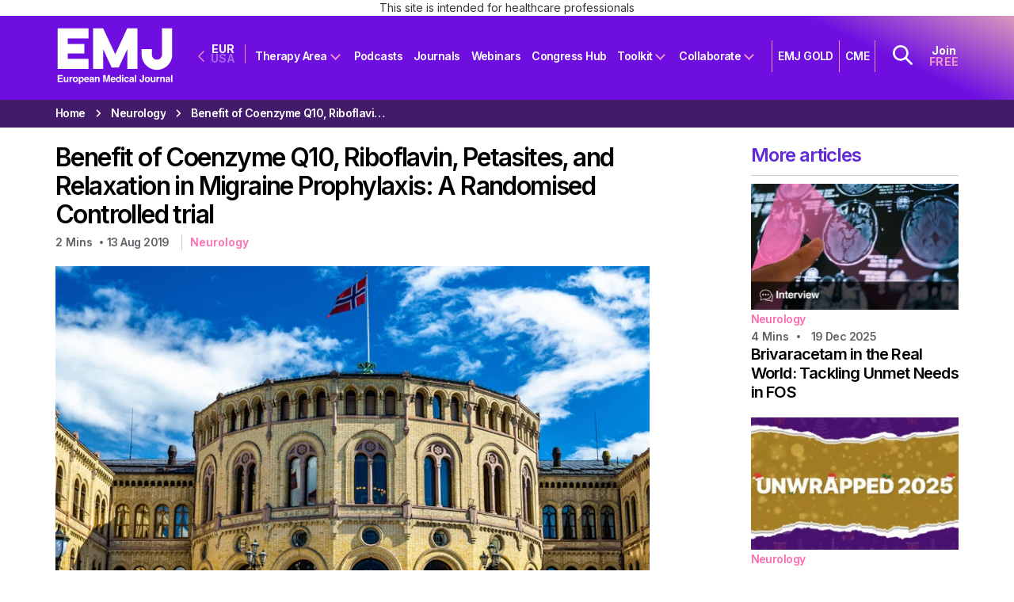

--- FILE ---
content_type: text/html; charset=UTF-8
request_url: https://www.emjreviews.com/neurology/abstract/benefit-of-coenzyme-q10-riboflavin-petasites-and-relaxation-in-migraine-prophylaxis-a-randomised-controlled-trial/
body_size: 89202
content:
<!doctype html>

<!--[if lt IE 7]>
<html lang="en-GB" class="no-js lt-ie9 lt-ie8 lt-ie7"><![endif]-->
<!--[if (IE 7)&!(IEMobile)]>
<html lang="en-GB" class="no-js lt-ie9 lt-ie8"><![endif]-->
<!--[if (IE 8)&!(IEMobile)]>
<html lang="en-GB" class="no-js lt-ie9"><![endif]-->
<!--[if gt IE 8]><!-->
<html lang="en-GB" class="no-js ocm-right"><!--<![endif]-->

	<head>
		<meta charset="utf-8">

				<meta http-equiv="X-UA-Compatible" content="IE=edge,chrome=1"><script type="d230b258bacf16d6ee1ddf7a-text/javascript">(window.NREUM||(NREUM={})).init={privacy:{cookies_enabled:true},ajax:{deny_list:["bam.eu01.nr-data.net"]},feature_flags:["soft_nav"],distributed_tracing:{enabled:true}};(window.NREUM||(NREUM={})).loader_config={agentID:"538797336",accountID:"7453056",trustKey:"7453056",xpid:"UwICUlZWDhAEVlhUAQcOVFY=",licenseKey:"NRJS-c313aa40d26f2d2d2ea",applicationID:"429666922",browserID:"538797336"};;/*! For license information please see nr-loader-spa-1.307.0.min.js.LICENSE.txt */
(()=>{var e,t,r={384:(e,t,r)=>{"use strict";r.d(t,{NT:()=>a,US:()=>u,Zm:()=>o,bQ:()=>d,dV:()=>c,pV:()=>l});var n=r(6154),i=r(1863),s=r(1910);const a={beacon:"bam.nr-data.net",errorBeacon:"bam.nr-data.net"};function o(){return n.gm.NREUM||(n.gm.NREUM={}),void 0===n.gm.newrelic&&(n.gm.newrelic=n.gm.NREUM),n.gm.NREUM}function c(){let e=o();return e.o||(e.o={ST:n.gm.setTimeout,SI:n.gm.setImmediate||n.gm.setInterval,CT:n.gm.clearTimeout,XHR:n.gm.XMLHttpRequest,REQ:n.gm.Request,EV:n.gm.Event,PR:n.gm.Promise,MO:n.gm.MutationObserver,FETCH:n.gm.fetch,WS:n.gm.WebSocket},(0,s.i)(...Object.values(e.o))),e}function d(e,t){let r=o();r.initializedAgents??={},t.initializedAt={ms:(0,i.t)(),date:new Date},r.initializedAgents[e]=t}function u(e,t){o()[e]=t}function l(){return function(){let e=o();const t=e.info||{};e.info={beacon:a.beacon,errorBeacon:a.errorBeacon,...t}}(),function(){let e=o();const t=e.init||{};e.init={...t}}(),c(),function(){let e=o();const t=e.loader_config||{};e.loader_config={...t}}(),o()}},782:(e,t,r)=>{"use strict";r.d(t,{T:()=>n});const n=r(860).K7.pageViewTiming},860:(e,t,r)=>{"use strict";r.d(t,{$J:()=>u,K7:()=>c,P3:()=>d,XX:()=>i,Yy:()=>o,df:()=>s,qY:()=>n,v4:()=>a});const n="events",i="jserrors",s="browser/blobs",a="rum",o="browser/logs",c={ajax:"ajax",genericEvents:"generic_events",jserrors:i,logging:"logging",metrics:"metrics",pageAction:"page_action",pageViewEvent:"page_view_event",pageViewTiming:"page_view_timing",sessionReplay:"session_replay",sessionTrace:"session_trace",softNav:"soft_navigations",spa:"spa"},d={[c.pageViewEvent]:1,[c.pageViewTiming]:2,[c.metrics]:3,[c.jserrors]:4,[c.spa]:5,[c.ajax]:6,[c.sessionTrace]:7,[c.softNav]:8,[c.sessionReplay]:9,[c.logging]:10,[c.genericEvents]:11},u={[c.pageViewEvent]:a,[c.pageViewTiming]:n,[c.ajax]:n,[c.spa]:n,[c.softNav]:n,[c.metrics]:i,[c.jserrors]:i,[c.sessionTrace]:s,[c.sessionReplay]:s,[c.logging]:o,[c.genericEvents]:"ins"}},944:(e,t,r)=>{"use strict";r.d(t,{R:()=>i});var n=r(3241);function i(e,t){"function"==typeof console.debug&&(console.debug("New Relic Warning: https://github.com/newrelic/newrelic-browser-agent/blob/main/docs/warning-codes.md#".concat(e),t),(0,n.W)({agentIdentifier:null,drained:null,type:"data",name:"warn",feature:"warn",data:{code:e,secondary:t}}))}},993:(e,t,r)=>{"use strict";r.d(t,{A$:()=>s,ET:()=>a,TZ:()=>o,p_:()=>i});var n=r(860);const i={ERROR:"ERROR",WARN:"WARN",INFO:"INFO",DEBUG:"DEBUG",TRACE:"TRACE"},s={OFF:0,ERROR:1,WARN:2,INFO:3,DEBUG:4,TRACE:5},a="log",o=n.K7.logging},1687:(e,t,r)=>{"use strict";r.d(t,{Ak:()=>d,Ze:()=>h,x3:()=>u});var n=r(3241),i=r(7836),s=r(3606),a=r(860),o=r(2646);const c={};function d(e,t){const r={staged:!1,priority:a.P3[t]||0};l(e),c[e].get(t)||c[e].set(t,r)}function u(e,t){e&&c[e]&&(c[e].get(t)&&c[e].delete(t),p(e,t,!1),c[e].size&&f(e))}function l(e){if(!e)throw new Error("agentIdentifier required");c[e]||(c[e]=new Map)}function h(e="",t="feature",r=!1){if(l(e),!e||!c[e].get(t)||r)return p(e,t);c[e].get(t).staged=!0,f(e)}function f(e){const t=Array.from(c[e]);t.every(([e,t])=>t.staged)&&(t.sort((e,t)=>e[1].priority-t[1].priority),t.forEach(([t])=>{c[e].delete(t),p(e,t)}))}function p(e,t,r=!0){const a=e?i.ee.get(e):i.ee,c=s.i.handlers;if(!a.aborted&&a.backlog&&c){if((0,n.W)({agentIdentifier:e,type:"lifecycle",name:"drain",feature:t}),r){const e=a.backlog[t],r=c[t];if(r){for(let t=0;e&&t<e.length;++t)g(e[t],r);Object.entries(r).forEach(([e,t])=>{Object.values(t||{}).forEach(t=>{t[0]?.on&&t[0]?.context()instanceof o.y&&t[0].on(e,t[1])})})}}a.isolatedBacklog||delete c[t],a.backlog[t]=null,a.emit("drain-"+t,[])}}function g(e,t){var r=e[1];Object.values(t[r]||{}).forEach(t=>{var r=e[0];if(t[0]===r){var n=t[1],i=e[3],s=e[2];n.apply(i,s)}})}},1738:(e,t,r)=>{"use strict";r.d(t,{U:()=>f,Y:()=>h});var n=r(3241),i=r(9908),s=r(1863),a=r(944),o=r(5701),c=r(3969),d=r(8362),u=r(860),l=r(4261);function h(e,t,r,s){const h=s||r;!h||h[e]&&h[e]!==d.d.prototype[e]||(h[e]=function(){(0,i.p)(c.xV,["API/"+e+"/called"],void 0,u.K7.metrics,r.ee),(0,n.W)({agentIdentifier:r.agentIdentifier,drained:!!o.B?.[r.agentIdentifier],type:"data",name:"api",feature:l.Pl+e,data:{}});try{return t.apply(this,arguments)}catch(e){(0,a.R)(23,e)}})}function f(e,t,r,n,a){const o=e.info;null===r?delete o.jsAttributes[t]:o.jsAttributes[t]=r,(a||null===r)&&(0,i.p)(l.Pl+n,[(0,s.t)(),t,r],void 0,"session",e.ee)}},1741:(e,t,r)=>{"use strict";r.d(t,{W:()=>s});var n=r(944),i=r(4261);class s{#e(e,...t){if(this[e]!==s.prototype[e])return this[e](...t);(0,n.R)(35,e)}addPageAction(e,t){return this.#e(i.hG,e,t)}register(e){return this.#e(i.eY,e)}recordCustomEvent(e,t){return this.#e(i.fF,e,t)}setPageViewName(e,t){return this.#e(i.Fw,e,t)}setCustomAttribute(e,t,r){return this.#e(i.cD,e,t,r)}noticeError(e,t){return this.#e(i.o5,e,t)}setUserId(e,t=!1){return this.#e(i.Dl,e,t)}setApplicationVersion(e){return this.#e(i.nb,e)}setErrorHandler(e){return this.#e(i.bt,e)}addRelease(e,t){return this.#e(i.k6,e,t)}log(e,t){return this.#e(i.$9,e,t)}start(){return this.#e(i.d3)}finished(e){return this.#e(i.BL,e)}recordReplay(){return this.#e(i.CH)}pauseReplay(){return this.#e(i.Tb)}addToTrace(e){return this.#e(i.U2,e)}setCurrentRouteName(e){return this.#e(i.PA,e)}interaction(e){return this.#e(i.dT,e)}wrapLogger(e,t,r){return this.#e(i.Wb,e,t,r)}measure(e,t){return this.#e(i.V1,e,t)}consent(e){return this.#e(i.Pv,e)}}},1863:(e,t,r)=>{"use strict";function n(){return Math.floor(performance.now())}r.d(t,{t:()=>n})},1910:(e,t,r)=>{"use strict";r.d(t,{i:()=>s});var n=r(944);const i=new Map;function s(...e){return e.every(e=>{if(i.has(e))return i.get(e);const t="function"==typeof e?e.toString():"",r=t.includes("[native code]"),s=t.includes("nrWrapper");return r||s||(0,n.R)(64,e?.name||t),i.set(e,r),r})}},2555:(e,t,r)=>{"use strict";r.d(t,{D:()=>o,f:()=>a});var n=r(384),i=r(8122);const s={beacon:n.NT.beacon,errorBeacon:n.NT.errorBeacon,licenseKey:void 0,applicationID:void 0,sa:void 0,queueTime:void 0,applicationTime:void 0,ttGuid:void 0,user:void 0,account:void 0,product:void 0,extra:void 0,jsAttributes:{},userAttributes:void 0,atts:void 0,transactionName:void 0,tNamePlain:void 0};function a(e){try{return!!e.licenseKey&&!!e.errorBeacon&&!!e.applicationID}catch(e){return!1}}const o=e=>(0,i.a)(e,s)},2614:(e,t,r)=>{"use strict";r.d(t,{BB:()=>a,H3:()=>n,g:()=>d,iL:()=>c,tS:()=>o,uh:()=>i,wk:()=>s});const n="NRBA",i="SESSION",s=144e5,a=18e5,o={STARTED:"session-started",PAUSE:"session-pause",RESET:"session-reset",RESUME:"session-resume",UPDATE:"session-update"},c={SAME_TAB:"same-tab",CROSS_TAB:"cross-tab"},d={OFF:0,FULL:1,ERROR:2}},2646:(e,t,r)=>{"use strict";r.d(t,{y:()=>n});class n{constructor(e){this.contextId=e}}},2843:(e,t,r)=>{"use strict";r.d(t,{G:()=>s,u:()=>i});var n=r(3878);function i(e,t=!1,r,i){(0,n.DD)("visibilitychange",function(){if(t)return void("hidden"===document.visibilityState&&e());e(document.visibilityState)},r,i)}function s(e,t,r){(0,n.sp)("pagehide",e,t,r)}},3241:(e,t,r)=>{"use strict";r.d(t,{W:()=>s});var n=r(6154);const i="newrelic";function s(e={}){try{n.gm.dispatchEvent(new CustomEvent(i,{detail:e}))}catch(e){}}},3304:(e,t,r)=>{"use strict";r.d(t,{A:()=>s});var n=r(7836);const i=()=>{const e=new WeakSet;return(t,r)=>{if("object"==typeof r&&null!==r){if(e.has(r))return;e.add(r)}return r}};function s(e){try{return JSON.stringify(e,i())??""}catch(e){try{n.ee.emit("internal-error",[e])}catch(e){}return""}}},3333:(e,t,r)=>{"use strict";r.d(t,{$v:()=>u,TZ:()=>n,Xh:()=>c,Zp:()=>i,kd:()=>d,mq:()=>o,nf:()=>a,qN:()=>s});const n=r(860).K7.genericEvents,i=["auxclick","click","copy","keydown","paste","scrollend"],s=["focus","blur"],a=4,o=1e3,c=2e3,d=["PageAction","UserAction","BrowserPerformance"],u={RESOURCES:"experimental.resources",REGISTER:"register"}},3434:(e,t,r)=>{"use strict";r.d(t,{Jt:()=>s,YM:()=>d});var n=r(7836),i=r(5607);const s="nr@original:".concat(i.W),a=50;var o=Object.prototype.hasOwnProperty,c=!1;function d(e,t){return e||(e=n.ee),r.inPlace=function(e,t,n,i,s){n||(n="");const a="-"===n.charAt(0);for(let o=0;o<t.length;o++){const c=t[o],d=e[c];l(d)||(e[c]=r(d,a?c+n:n,i,c,s))}},r.flag=s,r;function r(t,r,n,c,d){return l(t)?t:(r||(r=""),nrWrapper[s]=t,function(e,t,r){if(Object.defineProperty&&Object.keys)try{return Object.keys(e).forEach(function(r){Object.defineProperty(t,r,{get:function(){return e[r]},set:function(t){return e[r]=t,t}})}),t}catch(e){u([e],r)}for(var n in e)o.call(e,n)&&(t[n]=e[n])}(t,nrWrapper,e),nrWrapper);function nrWrapper(){var s,o,l,h;let f;try{o=this,s=[...arguments],l="function"==typeof n?n(s,o):n||{}}catch(t){u([t,"",[s,o,c],l],e)}i(r+"start",[s,o,c],l,d);const p=performance.now();let g;try{return h=t.apply(o,s),g=performance.now(),h}catch(e){throw g=performance.now(),i(r+"err",[s,o,e],l,d),f=e,f}finally{const e=g-p,t={start:p,end:g,duration:e,isLongTask:e>=a,methodName:c,thrownError:f};t.isLongTask&&i("long-task",[t,o],l,d),i(r+"end",[s,o,h],l,d)}}}function i(r,n,i,s){if(!c||t){var a=c;c=!0;try{e.emit(r,n,i,t,s)}catch(t){u([t,r,n,i],e)}c=a}}}function u(e,t){t||(t=n.ee);try{t.emit("internal-error",e)}catch(e){}}function l(e){return!(e&&"function"==typeof e&&e.apply&&!e[s])}},3606:(e,t,r)=>{"use strict";r.d(t,{i:()=>s});var n=r(9908);s.on=a;var i=s.handlers={};function s(e,t,r,s){a(s||n.d,i,e,t,r)}function a(e,t,r,i,s){s||(s="feature"),e||(e=n.d);var a=t[s]=t[s]||{};(a[r]=a[r]||[]).push([e,i])}},3738:(e,t,r)=>{"use strict";r.d(t,{He:()=>i,Kp:()=>o,Lc:()=>d,Rz:()=>u,TZ:()=>n,bD:()=>s,d3:()=>a,jx:()=>l,sl:()=>h,uP:()=>c});const n=r(860).K7.sessionTrace,i="bstResource",s="resource",a="-start",o="-end",c="fn"+a,d="fn"+o,u="pushState",l=1e3,h=3e4},3785:(e,t,r)=>{"use strict";r.d(t,{R:()=>c,b:()=>d});var n=r(9908),i=r(1863),s=r(860),a=r(3969),o=r(993);function c(e,t,r={},c=o.p_.INFO,d=!0,u,l=(0,i.t)()){(0,n.p)(a.xV,["API/logging/".concat(c.toLowerCase(),"/called")],void 0,s.K7.metrics,e),(0,n.p)(o.ET,[l,t,r,c,d,u],void 0,s.K7.logging,e)}function d(e){return"string"==typeof e&&Object.values(o.p_).some(t=>t===e.toUpperCase().trim())}},3878:(e,t,r)=>{"use strict";function n(e,t){return{capture:e,passive:!1,signal:t}}function i(e,t,r=!1,i){window.addEventListener(e,t,n(r,i))}function s(e,t,r=!1,i){document.addEventListener(e,t,n(r,i))}r.d(t,{DD:()=>s,jT:()=>n,sp:()=>i})},3962:(e,t,r)=>{"use strict";r.d(t,{AM:()=>a,O2:()=>l,OV:()=>s,Qu:()=>h,TZ:()=>c,ih:()=>f,pP:()=>o,t1:()=>u,tC:()=>i,wD:()=>d});var n=r(860);const i=["click","keydown","submit"],s="popstate",a="api",o="initialPageLoad",c=n.K7.softNav,d=5e3,u=500,l={INITIAL_PAGE_LOAD:"",ROUTE_CHANGE:1,UNSPECIFIED:2},h={INTERACTION:1,AJAX:2,CUSTOM_END:3,CUSTOM_TRACER:4},f={IP:"in progress",PF:"pending finish",FIN:"finished",CAN:"cancelled"}},3969:(e,t,r)=>{"use strict";r.d(t,{TZ:()=>n,XG:()=>o,rs:()=>i,xV:()=>a,z_:()=>s});const n=r(860).K7.metrics,i="sm",s="cm",a="storeSupportabilityMetrics",o="storeEventMetrics"},4234:(e,t,r)=>{"use strict";r.d(t,{W:()=>s});var n=r(7836),i=r(1687);class s{constructor(e,t){this.agentIdentifier=e,this.ee=n.ee.get(e),this.featureName=t,this.blocked=!1}deregisterDrain(){(0,i.x3)(this.agentIdentifier,this.featureName)}}},4261:(e,t,r)=>{"use strict";r.d(t,{$9:()=>u,BL:()=>c,CH:()=>p,Dl:()=>R,Fw:()=>w,PA:()=>v,Pl:()=>n,Pv:()=>A,Tb:()=>h,U2:()=>a,V1:()=>E,Wb:()=>T,bt:()=>y,cD:()=>b,d3:()=>x,dT:()=>d,eY:()=>g,fF:()=>f,hG:()=>s,hw:()=>i,k6:()=>o,nb:()=>m,o5:()=>l});const n="api-",i=n+"ixn-",s="addPageAction",a="addToTrace",o="addRelease",c="finished",d="interaction",u="log",l="noticeError",h="pauseReplay",f="recordCustomEvent",p="recordReplay",g="register",m="setApplicationVersion",v="setCurrentRouteName",b="setCustomAttribute",y="setErrorHandler",w="setPageViewName",R="setUserId",x="start",T="wrapLogger",E="measure",A="consent"},4387:(e,t,r)=>{"use strict";function n(e={}){return!(!e.id||!e.name)}function i(e){return"string"==typeof e&&e.trim().length<501||"number"==typeof e}function s(e,t){if(2!==t?.harvestEndpointVersion)return{};const r=t.agentRef.runtime.appMetadata.agents[0].entityGuid;return n(e)?{"source.id":e.id,"source.name":e.name,"source.type":e.type,"parent.id":e.parent?.id||r}:{"entity.guid":r,appId:t.agentRef.info.applicationID}}r.d(t,{Ux:()=>s,c7:()=>n,yo:()=>i})},5205:(e,t,r)=>{"use strict";r.d(t,{j:()=>S});var n=r(384),i=r(1741);var s=r(2555),a=r(3333);const o=e=>{if(!e||"string"!=typeof e)return!1;try{document.createDocumentFragment().querySelector(e)}catch{return!1}return!0};var c=r(2614),d=r(944),u=r(8122);const l="[data-nr-mask]",h=e=>(0,u.a)(e,(()=>{const e={feature_flags:[],experimental:{allow_registered_children:!1,resources:!1},mask_selector:"*",block_selector:"[data-nr-block]",mask_input_options:{color:!1,date:!1,"datetime-local":!1,email:!1,month:!1,number:!1,range:!1,search:!1,tel:!1,text:!1,time:!1,url:!1,week:!1,textarea:!1,select:!1,password:!0}};return{ajax:{deny_list:void 0,block_internal:!0,enabled:!0,autoStart:!0},api:{get allow_registered_children(){return e.feature_flags.includes(a.$v.REGISTER)||e.experimental.allow_registered_children},set allow_registered_children(t){e.experimental.allow_registered_children=t},duplicate_registered_data:!1},browser_consent_mode:{enabled:!1},distributed_tracing:{enabled:void 0,exclude_newrelic_header:void 0,cors_use_newrelic_header:void 0,cors_use_tracecontext_headers:void 0,allowed_origins:void 0},get feature_flags(){return e.feature_flags},set feature_flags(t){e.feature_flags=t},generic_events:{enabled:!0,autoStart:!0},harvest:{interval:30},jserrors:{enabled:!0,autoStart:!0},logging:{enabled:!0,autoStart:!0},metrics:{enabled:!0,autoStart:!0},obfuscate:void 0,page_action:{enabled:!0},page_view_event:{enabled:!0,autoStart:!0},page_view_timing:{enabled:!0,autoStart:!0},performance:{capture_marks:!1,capture_measures:!1,capture_detail:!0,resources:{get enabled(){return e.feature_flags.includes(a.$v.RESOURCES)||e.experimental.resources},set enabled(t){e.experimental.resources=t},asset_types:[],first_party_domains:[],ignore_newrelic:!0}},privacy:{cookies_enabled:!0},proxy:{assets:void 0,beacon:void 0},session:{expiresMs:c.wk,inactiveMs:c.BB},session_replay:{autoStart:!0,enabled:!1,preload:!1,sampling_rate:10,error_sampling_rate:100,collect_fonts:!1,inline_images:!1,fix_stylesheets:!0,mask_all_inputs:!0,get mask_text_selector(){return e.mask_selector},set mask_text_selector(t){o(t)?e.mask_selector="".concat(t,",").concat(l):""===t||null===t?e.mask_selector=l:(0,d.R)(5,t)},get block_class(){return"nr-block"},get ignore_class(){return"nr-ignore"},get mask_text_class(){return"nr-mask"},get block_selector(){return e.block_selector},set block_selector(t){o(t)?e.block_selector+=",".concat(t):""!==t&&(0,d.R)(6,t)},get mask_input_options(){return e.mask_input_options},set mask_input_options(t){t&&"object"==typeof t?e.mask_input_options={...t,password:!0}:(0,d.R)(7,t)}},session_trace:{enabled:!0,autoStart:!0},soft_navigations:{enabled:!0,autoStart:!0},spa:{enabled:!0,autoStart:!0},ssl:void 0,user_actions:{enabled:!0,elementAttributes:["id","className","tagName","type"]}}})());var f=r(6154),p=r(9324);let g=0;const m={buildEnv:p.F3,distMethod:p.Xs,version:p.xv,originTime:f.WN},v={consented:!1},b={appMetadata:{},get consented(){return this.session?.state?.consent||v.consented},set consented(e){v.consented=e},customTransaction:void 0,denyList:void 0,disabled:!1,harvester:void 0,isolatedBacklog:!1,isRecording:!1,loaderType:void 0,maxBytes:3e4,obfuscator:void 0,onerror:void 0,ptid:void 0,releaseIds:{},session:void 0,timeKeeper:void 0,registeredEntities:[],jsAttributesMetadata:{bytes:0},get harvestCount(){return++g}},y=e=>{const t=(0,u.a)(e,b),r=Object.keys(m).reduce((e,t)=>(e[t]={value:m[t],writable:!1,configurable:!0,enumerable:!0},e),{});return Object.defineProperties(t,r)};var w=r(5701);const R=e=>{const t=e.startsWith("http");e+="/",r.p=t?e:"https://"+e};var x=r(7836),T=r(3241);const E={accountID:void 0,trustKey:void 0,agentID:void 0,licenseKey:void 0,applicationID:void 0,xpid:void 0},A=e=>(0,u.a)(e,E),_=new Set;function S(e,t={},r,a){let{init:o,info:c,loader_config:d,runtime:u={},exposed:l=!0}=t;if(!c){const e=(0,n.pV)();o=e.init,c=e.info,d=e.loader_config}e.init=h(o||{}),e.loader_config=A(d||{}),c.jsAttributes??={},f.bv&&(c.jsAttributes.isWorker=!0),e.info=(0,s.D)(c);const p=e.init,g=[c.beacon,c.errorBeacon];_.has(e.agentIdentifier)||(p.proxy.assets&&(R(p.proxy.assets),g.push(p.proxy.assets)),p.proxy.beacon&&g.push(p.proxy.beacon),e.beacons=[...g],function(e){const t=(0,n.pV)();Object.getOwnPropertyNames(i.W.prototype).forEach(r=>{const n=i.W.prototype[r];if("function"!=typeof n||"constructor"===n)return;let s=t[r];e[r]&&!1!==e.exposed&&"micro-agent"!==e.runtime?.loaderType&&(t[r]=(...t)=>{const n=e[r](...t);return s?s(...t):n})})}(e),(0,n.US)("activatedFeatures",w.B)),u.denyList=[...p.ajax.deny_list||[],...p.ajax.block_internal?g:[]],u.ptid=e.agentIdentifier,u.loaderType=r,e.runtime=y(u),_.has(e.agentIdentifier)||(e.ee=x.ee.get(e.agentIdentifier),e.exposed=l,(0,T.W)({agentIdentifier:e.agentIdentifier,drained:!!w.B?.[e.agentIdentifier],type:"lifecycle",name:"initialize",feature:void 0,data:e.config})),_.add(e.agentIdentifier)}},5270:(e,t,r)=>{"use strict";r.d(t,{Aw:()=>a,SR:()=>s,rF:()=>o});var n=r(384),i=r(7767);function s(e){return!!(0,n.dV)().o.MO&&(0,i.V)(e)&&!0===e?.session_trace.enabled}function a(e){return!0===e?.session_replay.preload&&s(e)}function o(e,t){try{if("string"==typeof t?.type){if("password"===t.type.toLowerCase())return"*".repeat(e?.length||0);if(void 0!==t?.dataset?.nrUnmask||t?.classList?.contains("nr-unmask"))return e}}catch(e){}return"string"==typeof e?e.replace(/[\S]/g,"*"):"*".repeat(e?.length||0)}},5289:(e,t,r)=>{"use strict";r.d(t,{GG:()=>a,Qr:()=>c,sB:()=>o});var n=r(3878),i=r(6389);function s(){return"undefined"==typeof document||"complete"===document.readyState}function a(e,t){if(s())return e();const r=(0,i.J)(e),a=setInterval(()=>{s()&&(clearInterval(a),r())},500);(0,n.sp)("load",r,t)}function o(e){if(s())return e();(0,n.DD)("DOMContentLoaded",e)}function c(e){if(s())return e();(0,n.sp)("popstate",e)}},5607:(e,t,r)=>{"use strict";r.d(t,{W:()=>n});const n=(0,r(9566).bz)()},5701:(e,t,r)=>{"use strict";r.d(t,{B:()=>s,t:()=>a});var n=r(3241);const i=new Set,s={};function a(e,t){const r=t.agentIdentifier;s[r]??={},e&&"object"==typeof e&&(i.has(r)||(t.ee.emit("rumresp",[e]),s[r]=e,i.add(r),(0,n.W)({agentIdentifier:r,loaded:!0,drained:!0,type:"lifecycle",name:"load",feature:void 0,data:e})))}},6154:(e,t,r)=>{"use strict";r.d(t,{OF:()=>d,RI:()=>i,WN:()=>h,bv:()=>s,eN:()=>f,gm:()=>a,lR:()=>l,m:()=>c,mw:()=>o,sb:()=>u});var n=r(1863);const i="undefined"!=typeof window&&!!window.document,s="undefined"!=typeof WorkerGlobalScope&&("undefined"!=typeof self&&self instanceof WorkerGlobalScope&&self.navigator instanceof WorkerNavigator||"undefined"!=typeof globalThis&&globalThis instanceof WorkerGlobalScope&&globalThis.navigator instanceof WorkerNavigator),a=i?window:"undefined"!=typeof WorkerGlobalScope&&("undefined"!=typeof self&&self instanceof WorkerGlobalScope&&self||"undefined"!=typeof globalThis&&globalThis instanceof WorkerGlobalScope&&globalThis),o=Boolean("hidden"===a?.document?.visibilityState),c=""+a?.location,d=/iPad|iPhone|iPod/.test(a.navigator?.userAgent),u=d&&"undefined"==typeof SharedWorker,l=(()=>{const e=a.navigator?.userAgent?.match(/Firefox[/\s](\d+\.\d+)/);return Array.isArray(e)&&e.length>=2?+e[1]:0})(),h=Date.now()-(0,n.t)(),f=()=>"undefined"!=typeof PerformanceNavigationTiming&&a?.performance?.getEntriesByType("navigation")?.[0]?.responseStart},6344:(e,t,r)=>{"use strict";r.d(t,{BB:()=>u,Qb:()=>l,TZ:()=>i,Ug:()=>a,Vh:()=>s,_s:()=>o,bc:()=>d,yP:()=>c});var n=r(2614);const i=r(860).K7.sessionReplay,s="errorDuringReplay",a=.12,o={DomContentLoaded:0,Load:1,FullSnapshot:2,IncrementalSnapshot:3,Meta:4,Custom:5},c={[n.g.ERROR]:15e3,[n.g.FULL]:3e5,[n.g.OFF]:0},d={RESET:{message:"Session was reset",sm:"Reset"},IMPORT:{message:"Recorder failed to import",sm:"Import"},TOO_MANY:{message:"429: Too Many Requests",sm:"Too-Many"},TOO_BIG:{message:"Payload was too large",sm:"Too-Big"},CROSS_TAB:{message:"Session Entity was set to OFF on another tab",sm:"Cross-Tab"},ENTITLEMENTS:{message:"Session Replay is not allowed and will not be started",sm:"Entitlement"}},u=5e3,l={API:"api",RESUME:"resume",SWITCH_TO_FULL:"switchToFull",INITIALIZE:"initialize",PRELOAD:"preload"}},6389:(e,t,r)=>{"use strict";function n(e,t=500,r={}){const n=r?.leading||!1;let i;return(...r)=>{n&&void 0===i&&(e.apply(this,r),i=setTimeout(()=>{i=clearTimeout(i)},t)),n||(clearTimeout(i),i=setTimeout(()=>{e.apply(this,r)},t))}}function i(e){let t=!1;return(...r)=>{t||(t=!0,e.apply(this,r))}}r.d(t,{J:()=>i,s:()=>n})},6630:(e,t,r)=>{"use strict";r.d(t,{T:()=>n});const n=r(860).K7.pageViewEvent},6774:(e,t,r)=>{"use strict";r.d(t,{T:()=>n});const n=r(860).K7.jserrors},7295:(e,t,r)=>{"use strict";r.d(t,{Xv:()=>a,gX:()=>i,iW:()=>s});var n=[];function i(e){if(!e||s(e))return!1;if(0===n.length)return!0;if("*"===n[0].hostname)return!1;for(var t=0;t<n.length;t++){var r=n[t];if(r.hostname.test(e.hostname)&&r.pathname.test(e.pathname))return!1}return!0}function s(e){return void 0===e.hostname}function a(e){if(n=[],e&&e.length)for(var t=0;t<e.length;t++){let r=e[t];if(!r)continue;if("*"===r)return void(n=[{hostname:"*"}]);0===r.indexOf("http://")?r=r.substring(7):0===r.indexOf("https://")&&(r=r.substring(8));const i=r.indexOf("/");let s,a;i>0?(s=r.substring(0,i),a=r.substring(i)):(s=r,a="*");let[c]=s.split(":");n.push({hostname:o(c),pathname:o(a,!0)})}}function o(e,t=!1){const r=e.replace(/[.+?^${}()|[\]\\]/g,e=>"\\"+e).replace(/\*/g,".*?");return new RegExp((t?"^":"")+r+"$")}},7485:(e,t,r)=>{"use strict";r.d(t,{D:()=>i});var n=r(6154);function i(e){if(0===(e||"").indexOf("data:"))return{protocol:"data"};try{const t=new URL(e,location.href),r={port:t.port,hostname:t.hostname,pathname:t.pathname,search:t.search,protocol:t.protocol.slice(0,t.protocol.indexOf(":")),sameOrigin:t.protocol===n.gm?.location?.protocol&&t.host===n.gm?.location?.host};return r.port&&""!==r.port||("http:"===t.protocol&&(r.port="80"),"https:"===t.protocol&&(r.port="443")),r.pathname&&""!==r.pathname?r.pathname.startsWith("/")||(r.pathname="/".concat(r.pathname)):r.pathname="/",r}catch(e){return{}}}},7699:(e,t,r)=>{"use strict";r.d(t,{It:()=>s,KC:()=>o,No:()=>i,qh:()=>a});var n=r(860);const i=16e3,s=1e6,a="SESSION_ERROR",o={[n.K7.logging]:!0,[n.K7.genericEvents]:!1,[n.K7.jserrors]:!1,[n.K7.ajax]:!1}},7767:(e,t,r)=>{"use strict";r.d(t,{V:()=>i});var n=r(6154);const i=e=>n.RI&&!0===e?.privacy.cookies_enabled},7836:(e,t,r)=>{"use strict";r.d(t,{P:()=>o,ee:()=>c});var n=r(384),i=r(8990),s=r(2646),a=r(5607);const o="nr@context:".concat(a.W),c=function e(t,r){var n={},a={},u={},l=!1;try{l=16===r.length&&d.initializedAgents?.[r]?.runtime.isolatedBacklog}catch(e){}var h={on:p,addEventListener:p,removeEventListener:function(e,t){var r=n[e];if(!r)return;for(var i=0;i<r.length;i++)r[i]===t&&r.splice(i,1)},emit:function(e,r,n,i,s){!1!==s&&(s=!0);if(c.aborted&&!i)return;t&&s&&t.emit(e,r,n);var o=f(n);g(e).forEach(e=>{e.apply(o,r)});var d=v()[a[e]];d&&d.push([h,e,r,o]);return o},get:m,listeners:g,context:f,buffer:function(e,t){const r=v();if(t=t||"feature",h.aborted)return;Object.entries(e||{}).forEach(([e,n])=>{a[n]=t,t in r||(r[t]=[])})},abort:function(){h._aborted=!0,Object.keys(h.backlog).forEach(e=>{delete h.backlog[e]})},isBuffering:function(e){return!!v()[a[e]]},debugId:r,backlog:l?{}:t&&"object"==typeof t.backlog?t.backlog:{},isolatedBacklog:l};return Object.defineProperty(h,"aborted",{get:()=>{let e=h._aborted||!1;return e||(t&&(e=t.aborted),e)}}),h;function f(e){return e&&e instanceof s.y?e:e?(0,i.I)(e,o,()=>new s.y(o)):new s.y(o)}function p(e,t){n[e]=g(e).concat(t)}function g(e){return n[e]||[]}function m(t){return u[t]=u[t]||e(h,t)}function v(){return h.backlog}}(void 0,"globalEE"),d=(0,n.Zm)();d.ee||(d.ee=c)},8122:(e,t,r)=>{"use strict";r.d(t,{a:()=>i});var n=r(944);function i(e,t){try{if(!e||"object"!=typeof e)return(0,n.R)(3);if(!t||"object"!=typeof t)return(0,n.R)(4);const r=Object.create(Object.getPrototypeOf(t),Object.getOwnPropertyDescriptors(t)),s=0===Object.keys(r).length?e:r;for(let a in s)if(void 0!==e[a])try{if(null===e[a]){r[a]=null;continue}Array.isArray(e[a])&&Array.isArray(t[a])?r[a]=Array.from(new Set([...e[a],...t[a]])):"object"==typeof e[a]&&"object"==typeof t[a]?r[a]=i(e[a],t[a]):r[a]=e[a]}catch(e){r[a]||(0,n.R)(1,e)}return r}catch(e){(0,n.R)(2,e)}}},8139:(e,t,r)=>{"use strict";r.d(t,{u:()=>h});var n=r(7836),i=r(3434),s=r(8990),a=r(6154);const o={},c=a.gm.XMLHttpRequest,d="addEventListener",u="removeEventListener",l="nr@wrapped:".concat(n.P);function h(e){var t=function(e){return(e||n.ee).get("events")}(e);if(o[t.debugId]++)return t;o[t.debugId]=1;var r=(0,i.YM)(t,!0);function h(e){r.inPlace(e,[d,u],"-",p)}function p(e,t){return e[1]}return"getPrototypeOf"in Object&&(a.RI&&f(document,h),c&&f(c.prototype,h),f(a.gm,h)),t.on(d+"-start",function(e,t){var n=e[1];if(null!==n&&("function"==typeof n||"object"==typeof n)&&"newrelic"!==e[0]){var i=(0,s.I)(n,l,function(){var e={object:function(){if("function"!=typeof n.handleEvent)return;return n.handleEvent.apply(n,arguments)},function:n}[typeof n];return e?r(e,"fn-",null,e.name||"anonymous"):n});this.wrapped=e[1]=i}}),t.on(u+"-start",function(e){e[1]=this.wrapped||e[1]}),t}function f(e,t,...r){let n=e;for(;"object"==typeof n&&!Object.prototype.hasOwnProperty.call(n,d);)n=Object.getPrototypeOf(n);n&&t(n,...r)}},8362:(e,t,r)=>{"use strict";r.d(t,{d:()=>s});var n=r(9566),i=r(1741);class s extends i.W{agentIdentifier=(0,n.LA)(16)}},8374:(e,t,r)=>{r.nc=(()=>{try{return document?.currentScript?.nonce}catch(e){}return""})()},8990:(e,t,r)=>{"use strict";r.d(t,{I:()=>i});var n=Object.prototype.hasOwnProperty;function i(e,t,r){if(n.call(e,t))return e[t];var i=r();if(Object.defineProperty&&Object.keys)try{return Object.defineProperty(e,t,{value:i,writable:!0,enumerable:!1}),i}catch(e){}return e[t]=i,i}},9300:(e,t,r)=>{"use strict";r.d(t,{T:()=>n});const n=r(860).K7.ajax},9324:(e,t,r)=>{"use strict";r.d(t,{AJ:()=>a,F3:()=>i,Xs:()=>s,Yq:()=>o,xv:()=>n});const n="1.307.0",i="PROD",s="CDN",a="@newrelic/rrweb",o="1.0.1"},9566:(e,t,r)=>{"use strict";r.d(t,{LA:()=>o,ZF:()=>c,bz:()=>a,el:()=>d});var n=r(6154);const i="xxxxxxxx-xxxx-4xxx-yxxx-xxxxxxxxxxxx";function s(e,t){return e?15&e[t]:16*Math.random()|0}function a(){const e=n.gm?.crypto||n.gm?.msCrypto;let t,r=0;return e&&e.getRandomValues&&(t=e.getRandomValues(new Uint8Array(30))),i.split("").map(e=>"x"===e?s(t,r++).toString(16):"y"===e?(3&s()|8).toString(16):e).join("")}function o(e){const t=n.gm?.crypto||n.gm?.msCrypto;let r,i=0;t&&t.getRandomValues&&(r=t.getRandomValues(new Uint8Array(e)));const a=[];for(var o=0;o<e;o++)a.push(s(r,i++).toString(16));return a.join("")}function c(){return o(16)}function d(){return o(32)}},9908:(e,t,r)=>{"use strict";r.d(t,{d:()=>n,p:()=>i});var n=r(7836).ee.get("handle");function i(e,t,r,i,s){s?(s.buffer([e],i),s.emit(e,t,r)):(n.buffer([e],i),n.emit(e,t,r))}}},n={};function i(e){var t=n[e];if(void 0!==t)return t.exports;var s=n[e]={exports:{}};return r[e](s,s.exports,i),s.exports}i.m=r,i.d=(e,t)=>{for(var r in t)i.o(t,r)&&!i.o(e,r)&&Object.defineProperty(e,r,{enumerable:!0,get:t[r]})},i.f={},i.e=e=>Promise.all(Object.keys(i.f).reduce((t,r)=>(i.f[r](e,t),t),[])),i.u=e=>({212:"nr-spa-compressor",249:"nr-spa-recorder",478:"nr-spa"}[e]+"-1.307.0.min.js"),i.o=(e,t)=>Object.prototype.hasOwnProperty.call(e,t),e={},t="NRBA-1.307.0.PROD:",i.l=(r,n,s,a)=>{if(e[r])e[r].push(n);else{var o,c;if(void 0!==s)for(var d=document.getElementsByTagName("script"),u=0;u<d.length;u++){var l=d[u];if(l.getAttribute("src")==r||l.getAttribute("data-webpack")==t+s){o=l;break}}if(!o){c=!0;var h={478:"sha512-bFoj7wd1EcCTt0jkKdFkw+gjDdU092aP1BOVh5n0PjhLNtBCSXj4vpjfIJR8zH8Bn6/XPpFl3gSNOuWVJ98iug==",249:"sha512-FRHQNWDGImhEo7a7lqCuCt6xlBgommnGc+JH2/YGJlngDoH+/3jpT/cyFpwi2M5G6srPVN4wLxrVqskf6KB7bg==",212:"sha512-okml4IaluCF10UG6SWzY+cKPgBNvH2+S5f1FxomzQUHf608N0b9dwoBv/ZFAhJhrdxPgTA4AxlBzwGcjMGIlQQ=="};(o=document.createElement("script")).charset="utf-8",i.nc&&o.setAttribute("nonce",i.nc),o.setAttribute("data-webpack",t+s),o.src=r,0!==o.src.indexOf(window.location.origin+"/")&&(o.crossOrigin="anonymous"),h[a]&&(o.integrity=h[a])}e[r]=[n];var f=(t,n)=>{o.onerror=o.onload=null,clearTimeout(p);var i=e[r];if(delete e[r],o.parentNode&&o.parentNode.removeChild(o),i&&i.forEach(e=>e(n)),t)return t(n)},p=setTimeout(f.bind(null,void 0,{type:"timeout",target:o}),12e4);o.onerror=f.bind(null,o.onerror),o.onload=f.bind(null,o.onload),c&&document.head.appendChild(o)}},i.r=e=>{"undefined"!=typeof Symbol&&Symbol.toStringTag&&Object.defineProperty(e,Symbol.toStringTag,{value:"Module"}),Object.defineProperty(e,"__esModule",{value:!0})},i.p="https://js-agent.newrelic.com/",(()=>{var e={38:0,788:0};i.f.j=(t,r)=>{var n=i.o(e,t)?e[t]:void 0;if(0!==n)if(n)r.push(n[2]);else{var s=new Promise((r,i)=>n=e[t]=[r,i]);r.push(n[2]=s);var a=i.p+i.u(t),o=new Error;i.l(a,r=>{if(i.o(e,t)&&(0!==(n=e[t])&&(e[t]=void 0),n)){var s=r&&("load"===r.type?"missing":r.type),a=r&&r.target&&r.target.src;o.message="Loading chunk "+t+" failed: ("+s+": "+a+")",o.name="ChunkLoadError",o.type=s,o.request=a,n[1](o)}},"chunk-"+t,t)}};var t=(t,r)=>{var n,s,[a,o,c]=r,d=0;if(a.some(t=>0!==e[t])){for(n in o)i.o(o,n)&&(i.m[n]=o[n]);if(c)c(i)}for(t&&t(r);d<a.length;d++)s=a[d],i.o(e,s)&&e[s]&&e[s][0](),e[s]=0},r=self["webpackChunk:NRBA-1.307.0.PROD"]=self["webpackChunk:NRBA-1.307.0.PROD"]||[];r.forEach(t.bind(null,0)),r.push=t.bind(null,r.push.bind(r))})(),(()=>{"use strict";i(8374);var e=i(8362),t=i(860);const r=Object.values(t.K7);var n=i(5205);var s=i(9908),a=i(1863),o=i(4261),c=i(1738);var d=i(1687),u=i(4234),l=i(5289),h=i(6154),f=i(944),p=i(5270),g=i(7767),m=i(6389),v=i(7699);class b extends u.W{constructor(e,t){super(e.agentIdentifier,t),this.agentRef=e,this.abortHandler=void 0,this.featAggregate=void 0,this.loadedSuccessfully=void 0,this.onAggregateImported=new Promise(e=>{this.loadedSuccessfully=e}),this.deferred=Promise.resolve(),!1===e.init[this.featureName].autoStart?this.deferred=new Promise((t,r)=>{this.ee.on("manual-start-all",(0,m.J)(()=>{(0,d.Ak)(e.agentIdentifier,this.featureName),t()}))}):(0,d.Ak)(e.agentIdentifier,t)}importAggregator(e,t,r={}){if(this.featAggregate)return;const n=async()=>{let n;await this.deferred;try{if((0,g.V)(e.init)){const{setupAgentSession:t}=await i.e(478).then(i.bind(i,8766));n=t(e)}}catch(e){(0,f.R)(20,e),this.ee.emit("internal-error",[e]),(0,s.p)(v.qh,[e],void 0,this.featureName,this.ee)}try{if(!this.#t(this.featureName,n,e.init))return(0,d.Ze)(this.agentIdentifier,this.featureName),void this.loadedSuccessfully(!1);const{Aggregate:i}=await t();this.featAggregate=new i(e,r),e.runtime.harvester.initializedAggregates.push(this.featAggregate),this.loadedSuccessfully(!0)}catch(e){(0,f.R)(34,e),this.abortHandler?.(),(0,d.Ze)(this.agentIdentifier,this.featureName,!0),this.loadedSuccessfully(!1),this.ee&&this.ee.abort()}};h.RI?(0,l.GG)(()=>n(),!0):n()}#t(e,r,n){if(this.blocked)return!1;switch(e){case t.K7.sessionReplay:return(0,p.SR)(n)&&!!r;case t.K7.sessionTrace:return!!r;default:return!0}}}var y=i(6630),w=i(2614),R=i(3241);class x extends b{static featureName=y.T;constructor(e){var t;super(e,y.T),this.setupInspectionEvents(e.agentIdentifier),t=e,(0,c.Y)(o.Fw,function(e,r){"string"==typeof e&&("/"!==e.charAt(0)&&(e="/"+e),t.runtime.customTransaction=(r||"http://custom.transaction")+e,(0,s.p)(o.Pl+o.Fw,[(0,a.t)()],void 0,void 0,t.ee))},t),this.importAggregator(e,()=>i.e(478).then(i.bind(i,2467)))}setupInspectionEvents(e){const t=(t,r)=>{t&&(0,R.W)({agentIdentifier:e,timeStamp:t.timeStamp,loaded:"complete"===t.target.readyState,type:"window",name:r,data:t.target.location+""})};(0,l.sB)(e=>{t(e,"DOMContentLoaded")}),(0,l.GG)(e=>{t(e,"load")}),(0,l.Qr)(e=>{t(e,"navigate")}),this.ee.on(w.tS.UPDATE,(t,r)=>{(0,R.W)({agentIdentifier:e,type:"lifecycle",name:"session",data:r})})}}var T=i(384);class E extends e.d{constructor(e){var t;(super(),h.gm)?(this.features={},(0,T.bQ)(this.agentIdentifier,this),this.desiredFeatures=new Set(e.features||[]),this.desiredFeatures.add(x),(0,n.j)(this,e,e.loaderType||"agent"),t=this,(0,c.Y)(o.cD,function(e,r,n=!1){if("string"==typeof e){if(["string","number","boolean"].includes(typeof r)||null===r)return(0,c.U)(t,e,r,o.cD,n);(0,f.R)(40,typeof r)}else(0,f.R)(39,typeof e)},t),function(e){(0,c.Y)(o.Dl,function(t,r=!1){if("string"!=typeof t&&null!==t)return void(0,f.R)(41,typeof t);const n=e.info.jsAttributes["enduser.id"];r&&null!=n&&n!==t?(0,s.p)(o.Pl+"setUserIdAndResetSession",[t],void 0,"session",e.ee):(0,c.U)(e,"enduser.id",t,o.Dl,!0)},e)}(this),function(e){(0,c.Y)(o.nb,function(t){if("string"==typeof t||null===t)return(0,c.U)(e,"application.version",t,o.nb,!1);(0,f.R)(42,typeof t)},e)}(this),function(e){(0,c.Y)(o.d3,function(){e.ee.emit("manual-start-all")},e)}(this),function(e){(0,c.Y)(o.Pv,function(t=!0){if("boolean"==typeof t){if((0,s.p)(o.Pl+o.Pv,[t],void 0,"session",e.ee),e.runtime.consented=t,t){const t=e.features.page_view_event;t.onAggregateImported.then(e=>{const r=t.featAggregate;e&&!r.sentRum&&r.sendRum()})}}else(0,f.R)(65,typeof t)},e)}(this),this.run()):(0,f.R)(21)}get config(){return{info:this.info,init:this.init,loader_config:this.loader_config,runtime:this.runtime}}get api(){return this}run(){try{const e=function(e){const t={};return r.forEach(r=>{t[r]=!!e[r]?.enabled}),t}(this.init),n=[...this.desiredFeatures];n.sort((e,r)=>t.P3[e.featureName]-t.P3[r.featureName]),n.forEach(r=>{if(!e[r.featureName]&&r.featureName!==t.K7.pageViewEvent)return;if(r.featureName===t.K7.spa)return void(0,f.R)(67);const n=function(e){switch(e){case t.K7.ajax:return[t.K7.jserrors];case t.K7.sessionTrace:return[t.K7.ajax,t.K7.pageViewEvent];case t.K7.sessionReplay:return[t.K7.sessionTrace];case t.K7.pageViewTiming:return[t.K7.pageViewEvent];default:return[]}}(r.featureName).filter(e=>!(e in this.features));n.length>0&&(0,f.R)(36,{targetFeature:r.featureName,missingDependencies:n}),this.features[r.featureName]=new r(this)})}catch(e){(0,f.R)(22,e);for(const e in this.features)this.features[e].abortHandler?.();const t=(0,T.Zm)();delete t.initializedAgents[this.agentIdentifier]?.features,delete this.sharedAggregator;return t.ee.get(this.agentIdentifier).abort(),!1}}}var A=i(2843),_=i(782);class S extends b{static featureName=_.T;constructor(e){super(e,_.T),h.RI&&((0,A.u)(()=>(0,s.p)("docHidden",[(0,a.t)()],void 0,_.T,this.ee),!0),(0,A.G)(()=>(0,s.p)("winPagehide",[(0,a.t)()],void 0,_.T,this.ee)),this.importAggregator(e,()=>i.e(478).then(i.bind(i,9917))))}}var O=i(3969);class I extends b{static featureName=O.TZ;constructor(e){super(e,O.TZ),h.RI&&document.addEventListener("securitypolicyviolation",e=>{(0,s.p)(O.xV,["Generic/CSPViolation/Detected"],void 0,this.featureName,this.ee)}),this.importAggregator(e,()=>i.e(478).then(i.bind(i,6555)))}}var N=i(6774),P=i(3878),D=i(3304);class k{constructor(e,t,r,n,i){this.name="UncaughtError",this.message="string"==typeof e?e:(0,D.A)(e),this.sourceURL=t,this.line=r,this.column=n,this.__newrelic=i}}function C(e){return M(e)?e:new k(void 0!==e?.message?e.message:e,e?.filename||e?.sourceURL,e?.lineno||e?.line,e?.colno||e?.col,e?.__newrelic,e?.cause)}function j(e){const t="Unhandled Promise Rejection: ";if(!e?.reason)return;if(M(e.reason)){try{e.reason.message.startsWith(t)||(e.reason.message=t+e.reason.message)}catch(e){}return C(e.reason)}const r=C(e.reason);return(r.message||"").startsWith(t)||(r.message=t+r.message),r}function L(e){if(e.error instanceof SyntaxError&&!/:\d+$/.test(e.error.stack?.trim())){const t=new k(e.message,e.filename,e.lineno,e.colno,e.error.__newrelic,e.cause);return t.name=SyntaxError.name,t}return M(e.error)?e.error:C(e)}function M(e){return e instanceof Error&&!!e.stack}function H(e,r,n,i,o=(0,a.t)()){"string"==typeof e&&(e=new Error(e)),(0,s.p)("err",[e,o,!1,r,n.runtime.isRecording,void 0,i],void 0,t.K7.jserrors,n.ee),(0,s.p)("uaErr",[],void 0,t.K7.genericEvents,n.ee)}var B=i(4387),K=i(993),W=i(3785);function U(e,{customAttributes:t={},level:r=K.p_.INFO}={},n,i,s=(0,a.t)()){(0,W.R)(n.ee,e,t,r,!1,i,s)}function F(e,r,n,i,c=(0,a.t)()){(0,s.p)(o.Pl+o.hG,[c,e,r,i],void 0,t.K7.genericEvents,n.ee)}function V(e,r,n,i,c=(0,a.t)()){const{start:d,end:u,customAttributes:l}=r||{},h={customAttributes:l||{}};if("object"!=typeof h.customAttributes||"string"!=typeof e||0===e.length)return void(0,f.R)(57);const p=(e,t)=>null==e?t:"number"==typeof e?e:e instanceof PerformanceMark?e.startTime:Number.NaN;if(h.start=p(d,0),h.end=p(u,c),Number.isNaN(h.start)||Number.isNaN(h.end))(0,f.R)(57);else{if(h.duration=h.end-h.start,!(h.duration<0))return(0,s.p)(o.Pl+o.V1,[h,e,i],void 0,t.K7.genericEvents,n.ee),h;(0,f.R)(58)}}function G(e,r={},n,i,c=(0,a.t)()){(0,s.p)(o.Pl+o.fF,[c,e,r,i],void 0,t.K7.genericEvents,n.ee)}function z(e){(0,c.Y)(o.eY,function(t){return Y(e,t)},e)}function Y(e,r,n){const i={};(0,f.R)(54,"newrelic.register"),r||={},r.type="MFE",r.licenseKey||=e.info.licenseKey,r.blocked=!1,r.parent=n||{};let o=()=>{};const c=e.runtime.registeredEntities,d=c.find(({metadata:{target:{id:e,name:t}}})=>e===r.id);if(d)return d.metadata.target.name!==r.name&&(d.metadata.target.name=r.name),d;const u=e=>{r.blocked=!0,o=e};e.init.api.allow_registered_children||u((0,m.J)(()=>(0,f.R)(55))),(0,B.c7)(r)||u((0,m.J)(()=>(0,f.R)(48,r))),(0,B.yo)(r.id)&&(0,B.yo)(r.name)||u((0,m.J)(()=>(0,f.R)(48,r)));const l={addPageAction:(t,n={})=>g(F,[t,{...i,...n},e],r),log:(t,n={})=>g(U,[t,{...n,customAttributes:{...i,...n.customAttributes||{}}},e],r),measure:(t,n={})=>g(V,[t,{...n,customAttributes:{...i,...n.customAttributes||{}}},e],r),noticeError:(t,n={})=>g(H,[t,{...i,...n},e],r),register:(t={})=>g(Y,[e,t],l.metadata.target),recordCustomEvent:(t,n={})=>g(G,[t,{...i,...n},e],r),setApplicationVersion:e=>p("application.version",e),setCustomAttribute:(e,t)=>p(e,t),setUserId:e=>p("enduser.id",e),metadata:{customAttributes:i,target:r}},h=()=>(r.blocked&&o(),r.blocked);h()||c.push(l);const p=(e,t)=>{h()||(i[e]=t)},g=(r,n,i)=>{if(h())return;const o=(0,a.t)();(0,s.p)(O.xV,["API/register/".concat(r.name,"/called")],void 0,t.K7.metrics,e.ee);try{return e.init.api.duplicate_registered_data&&"register"!==r.name&&r(...n,void 0,o),r(...n,i,o)}catch(e){(0,f.R)(50,e)}};return l}class Z extends b{static featureName=N.T;constructor(e){var t;super(e,N.T),t=e,(0,c.Y)(o.o5,(e,r)=>H(e,r,t),t),function(e){(0,c.Y)(o.bt,function(t){e.runtime.onerror=t},e)}(e),function(e){let t=0;(0,c.Y)(o.k6,function(e,r){++t>10||(this.runtime.releaseIds[e.slice(-200)]=(""+r).slice(-200))},e)}(e),z(e);try{this.removeOnAbort=new AbortController}catch(e){}this.ee.on("internal-error",(t,r)=>{this.abortHandler&&(0,s.p)("ierr",[C(t),(0,a.t)(),!0,{},e.runtime.isRecording,r],void 0,this.featureName,this.ee)}),h.gm.addEventListener("unhandledrejection",t=>{this.abortHandler&&(0,s.p)("err",[j(t),(0,a.t)(),!1,{unhandledPromiseRejection:1},e.runtime.isRecording],void 0,this.featureName,this.ee)},(0,P.jT)(!1,this.removeOnAbort?.signal)),h.gm.addEventListener("error",t=>{this.abortHandler&&(0,s.p)("err",[L(t),(0,a.t)(),!1,{},e.runtime.isRecording],void 0,this.featureName,this.ee)},(0,P.jT)(!1,this.removeOnAbort?.signal)),this.abortHandler=this.#r,this.importAggregator(e,()=>i.e(478).then(i.bind(i,2176)))}#r(){this.removeOnAbort?.abort(),this.abortHandler=void 0}}var q=i(8990);let X=1;function J(e){const t=typeof e;return!e||"object"!==t&&"function"!==t?-1:e===h.gm?0:(0,q.I)(e,"nr@id",function(){return X++})}function Q(e){if("string"==typeof e&&e.length)return e.length;if("object"==typeof e){if("undefined"!=typeof ArrayBuffer&&e instanceof ArrayBuffer&&e.byteLength)return e.byteLength;if("undefined"!=typeof Blob&&e instanceof Blob&&e.size)return e.size;if(!("undefined"!=typeof FormData&&e instanceof FormData))try{return(0,D.A)(e).length}catch(e){return}}}var ee=i(8139),te=i(7836),re=i(3434);const ne={},ie=["open","send"];function se(e){var t=e||te.ee;const r=function(e){return(e||te.ee).get("xhr")}(t);if(void 0===h.gm.XMLHttpRequest)return r;if(ne[r.debugId]++)return r;ne[r.debugId]=1,(0,ee.u)(t);var n=(0,re.YM)(r),i=h.gm.XMLHttpRequest,s=h.gm.MutationObserver,a=h.gm.Promise,o=h.gm.setInterval,c="readystatechange",d=["onload","onerror","onabort","onloadstart","onloadend","onprogress","ontimeout"],u=[],l=h.gm.XMLHttpRequest=function(e){const t=new i(e),s=r.context(t);try{r.emit("new-xhr",[t],s),t.addEventListener(c,(a=s,function(){var e=this;e.readyState>3&&!a.resolved&&(a.resolved=!0,r.emit("xhr-resolved",[],e)),n.inPlace(e,d,"fn-",y)}),(0,P.jT)(!1))}catch(e){(0,f.R)(15,e);try{r.emit("internal-error",[e])}catch(e){}}var a;return t};function p(e,t){n.inPlace(t,["onreadystatechange"],"fn-",y)}if(function(e,t){for(var r in e)t[r]=e[r]}(i,l),l.prototype=i.prototype,n.inPlace(l.prototype,ie,"-xhr-",y),r.on("send-xhr-start",function(e,t){p(e,t),function(e){u.push(e),s&&(g?g.then(b):o?o(b):(m=-m,v.data=m))}(t)}),r.on("open-xhr-start",p),s){var g=a&&a.resolve();if(!o&&!a){var m=1,v=document.createTextNode(m);new s(b).observe(v,{characterData:!0})}}else t.on("fn-end",function(e){e[0]&&e[0].type===c||b()});function b(){for(var e=0;e<u.length;e++)p(0,u[e]);u.length&&(u=[])}function y(e,t){return t}return r}var ae="fetch-",oe=ae+"body-",ce=["arrayBuffer","blob","json","text","formData"],de=h.gm.Request,ue=h.gm.Response,le="prototype";const he={};function fe(e){const t=function(e){return(e||te.ee).get("fetch")}(e);if(!(de&&ue&&h.gm.fetch))return t;if(he[t.debugId]++)return t;function r(e,r,n){var i=e[r];"function"==typeof i&&(e[r]=function(){var e,r=[...arguments],s={};t.emit(n+"before-start",[r],s),s[te.P]&&s[te.P].dt&&(e=s[te.P].dt);var a=i.apply(this,r);return t.emit(n+"start",[r,e],a),a.then(function(e){return t.emit(n+"end",[null,e],a),e},function(e){throw t.emit(n+"end",[e],a),e})})}return he[t.debugId]=1,ce.forEach(e=>{r(de[le],e,oe),r(ue[le],e,oe)}),r(h.gm,"fetch",ae),t.on(ae+"end",function(e,r){var n=this;if(r){var i=r.headers.get("content-length");null!==i&&(n.rxSize=i),t.emit(ae+"done",[null,r],n)}else t.emit(ae+"done",[e],n)}),t}var pe=i(7485),ge=i(9566);class me{constructor(e){this.agentRef=e}generateTracePayload(e){const t=this.agentRef.loader_config;if(!this.shouldGenerateTrace(e)||!t)return null;var r=(t.accountID||"").toString()||null,n=(t.agentID||"").toString()||null,i=(t.trustKey||"").toString()||null;if(!r||!n)return null;var s=(0,ge.ZF)(),a=(0,ge.el)(),o=Date.now(),c={spanId:s,traceId:a,timestamp:o};return(e.sameOrigin||this.isAllowedOrigin(e)&&this.useTraceContextHeadersForCors())&&(c.traceContextParentHeader=this.generateTraceContextParentHeader(s,a),c.traceContextStateHeader=this.generateTraceContextStateHeader(s,o,r,n,i)),(e.sameOrigin&&!this.excludeNewrelicHeader()||!e.sameOrigin&&this.isAllowedOrigin(e)&&this.useNewrelicHeaderForCors())&&(c.newrelicHeader=this.generateTraceHeader(s,a,o,r,n,i)),c}generateTraceContextParentHeader(e,t){return"00-"+t+"-"+e+"-01"}generateTraceContextStateHeader(e,t,r,n,i){return i+"@nr=0-1-"+r+"-"+n+"-"+e+"----"+t}generateTraceHeader(e,t,r,n,i,s){if(!("function"==typeof h.gm?.btoa))return null;var a={v:[0,1],d:{ty:"Browser",ac:n,ap:i,id:e,tr:t,ti:r}};return s&&n!==s&&(a.d.tk=s),btoa((0,D.A)(a))}shouldGenerateTrace(e){return this.agentRef.init?.distributed_tracing?.enabled&&this.isAllowedOrigin(e)}isAllowedOrigin(e){var t=!1;const r=this.agentRef.init?.distributed_tracing;if(e.sameOrigin)t=!0;else if(r?.allowed_origins instanceof Array)for(var n=0;n<r.allowed_origins.length;n++){var i=(0,pe.D)(r.allowed_origins[n]);if(e.hostname===i.hostname&&e.protocol===i.protocol&&e.port===i.port){t=!0;break}}return t}excludeNewrelicHeader(){var e=this.agentRef.init?.distributed_tracing;return!!e&&!!e.exclude_newrelic_header}useNewrelicHeaderForCors(){var e=this.agentRef.init?.distributed_tracing;return!!e&&!1!==e.cors_use_newrelic_header}useTraceContextHeadersForCors(){var e=this.agentRef.init?.distributed_tracing;return!!e&&!!e.cors_use_tracecontext_headers}}var ve=i(9300),be=i(7295);function ye(e){return"string"==typeof e?e:e instanceof(0,T.dV)().o.REQ?e.url:h.gm?.URL&&e instanceof URL?e.href:void 0}var we=["load","error","abort","timeout"],Re=we.length,xe=(0,T.dV)().o.REQ,Te=(0,T.dV)().o.XHR;const Ee="X-NewRelic-App-Data";class Ae extends b{static featureName=ve.T;constructor(e){super(e,ve.T),this.dt=new me(e),this.handler=(e,t,r,n)=>(0,s.p)(e,t,r,n,this.ee);try{const e={xmlhttprequest:"xhr",fetch:"fetch",beacon:"beacon"};h.gm?.performance?.getEntriesByType("resource").forEach(r=>{if(r.initiatorType in e&&0!==r.responseStatus){const n={status:r.responseStatus},i={rxSize:r.transferSize,duration:Math.floor(r.duration),cbTime:0};_e(n,r.name),this.handler("xhr",[n,i,r.startTime,r.responseEnd,e[r.initiatorType]],void 0,t.K7.ajax)}})}catch(e){}fe(this.ee),se(this.ee),function(e,r,n,i){function o(e){var t=this;t.totalCbs=0,t.called=0,t.cbTime=0,t.end=T,t.ended=!1,t.xhrGuids={},t.lastSize=null,t.loadCaptureCalled=!1,t.params=this.params||{},t.metrics=this.metrics||{},t.latestLongtaskEnd=0,e.addEventListener("load",function(r){E(t,e)},(0,P.jT)(!1)),h.lR||e.addEventListener("progress",function(e){t.lastSize=e.loaded},(0,P.jT)(!1))}function c(e){this.params={method:e[0]},_e(this,e[1]),this.metrics={}}function d(t,r){e.loader_config.xpid&&this.sameOrigin&&r.setRequestHeader("X-NewRelic-ID",e.loader_config.xpid);var n=i.generateTracePayload(this.parsedOrigin);if(n){var s=!1;n.newrelicHeader&&(r.setRequestHeader("newrelic",n.newrelicHeader),s=!0),n.traceContextParentHeader&&(r.setRequestHeader("traceparent",n.traceContextParentHeader),n.traceContextStateHeader&&r.setRequestHeader("tracestate",n.traceContextStateHeader),s=!0),s&&(this.dt=n)}}function u(e,t){var n=this.metrics,i=e[0],s=this;if(n&&i){var o=Q(i);o&&(n.txSize=o)}this.startTime=(0,a.t)(),this.body=i,this.listener=function(e){try{"abort"!==e.type||s.loadCaptureCalled||(s.params.aborted=!0),("load"!==e.type||s.called===s.totalCbs&&(s.onloadCalled||"function"!=typeof t.onload)&&"function"==typeof s.end)&&s.end(t)}catch(e){try{r.emit("internal-error",[e])}catch(e){}}};for(var c=0;c<Re;c++)t.addEventListener(we[c],this.listener,(0,P.jT)(!1))}function l(e,t,r){this.cbTime+=e,t?this.onloadCalled=!0:this.called+=1,this.called!==this.totalCbs||!this.onloadCalled&&"function"==typeof r.onload||"function"!=typeof this.end||this.end(r)}function f(e,t){var r=""+J(e)+!!t;this.xhrGuids&&!this.xhrGuids[r]&&(this.xhrGuids[r]=!0,this.totalCbs+=1)}function p(e,t){var r=""+J(e)+!!t;this.xhrGuids&&this.xhrGuids[r]&&(delete this.xhrGuids[r],this.totalCbs-=1)}function g(){this.endTime=(0,a.t)()}function m(e,t){t instanceof Te&&"load"===e[0]&&r.emit("xhr-load-added",[e[1],e[2]],t)}function v(e,t){t instanceof Te&&"load"===e[0]&&r.emit("xhr-load-removed",[e[1],e[2]],t)}function b(e,t,r){t instanceof Te&&("onload"===r&&(this.onload=!0),("load"===(e[0]&&e[0].type)||this.onload)&&(this.xhrCbStart=(0,a.t)()))}function y(e,t){this.xhrCbStart&&r.emit("xhr-cb-time",[(0,a.t)()-this.xhrCbStart,this.onload,t],t)}function w(e){var t,r=e[1]||{};if("string"==typeof e[0]?0===(t=e[0]).length&&h.RI&&(t=""+h.gm.location.href):e[0]&&e[0].url?t=e[0].url:h.gm?.URL&&e[0]&&e[0]instanceof URL?t=e[0].href:"function"==typeof e[0].toString&&(t=e[0].toString()),"string"==typeof t&&0!==t.length){t&&(this.parsedOrigin=(0,pe.D)(t),this.sameOrigin=this.parsedOrigin.sameOrigin);var n=i.generateTracePayload(this.parsedOrigin);if(n&&(n.newrelicHeader||n.traceContextParentHeader))if(e[0]&&e[0].headers)o(e[0].headers,n)&&(this.dt=n);else{var s={};for(var a in r)s[a]=r[a];s.headers=new Headers(r.headers||{}),o(s.headers,n)&&(this.dt=n),e.length>1?e[1]=s:e.push(s)}}function o(e,t){var r=!1;return t.newrelicHeader&&(e.set("newrelic",t.newrelicHeader),r=!0),t.traceContextParentHeader&&(e.set("traceparent",t.traceContextParentHeader),t.traceContextStateHeader&&e.set("tracestate",t.traceContextStateHeader),r=!0),r}}function R(e,t){this.params={},this.metrics={},this.startTime=(0,a.t)(),this.dt=t,e.length>=1&&(this.target=e[0]),e.length>=2&&(this.opts=e[1]);var r=this.opts||{},n=this.target;_e(this,ye(n));var i=(""+(n&&n instanceof xe&&n.method||r.method||"GET")).toUpperCase();this.params.method=i,this.body=r.body,this.txSize=Q(r.body)||0}function x(e,r){if(this.endTime=(0,a.t)(),this.params||(this.params={}),(0,be.iW)(this.params))return;let i;this.params.status=r?r.status:0,"string"==typeof this.rxSize&&this.rxSize.length>0&&(i=+this.rxSize);const s={txSize:this.txSize,rxSize:i,duration:(0,a.t)()-this.startTime};n("xhr",[this.params,s,this.startTime,this.endTime,"fetch"],this,t.K7.ajax)}function T(e){const r=this.params,i=this.metrics;if(!this.ended){this.ended=!0;for(let t=0;t<Re;t++)e.removeEventListener(we[t],this.listener,!1);r.aborted||(0,be.iW)(r)||(i.duration=(0,a.t)()-this.startTime,this.loadCaptureCalled||4!==e.readyState?null==r.status&&(r.status=0):E(this,e),i.cbTime=this.cbTime,n("xhr",[r,i,this.startTime,this.endTime,"xhr"],this,t.K7.ajax))}}function E(e,n){e.params.status=n.status;var i=function(e,t){var r=e.responseType;return"json"===r&&null!==t?t:"arraybuffer"===r||"blob"===r||"json"===r?Q(e.response):"text"===r||""===r||void 0===r?Q(e.responseText):void 0}(n,e.lastSize);if(i&&(e.metrics.rxSize=i),e.sameOrigin&&n.getAllResponseHeaders().indexOf(Ee)>=0){var a=n.getResponseHeader(Ee);a&&((0,s.p)(O.rs,["Ajax/CrossApplicationTracing/Header/Seen"],void 0,t.K7.metrics,r),e.params.cat=a.split(", ").pop())}e.loadCaptureCalled=!0}r.on("new-xhr",o),r.on("open-xhr-start",c),r.on("open-xhr-end",d),r.on("send-xhr-start",u),r.on("xhr-cb-time",l),r.on("xhr-load-added",f),r.on("xhr-load-removed",p),r.on("xhr-resolved",g),r.on("addEventListener-end",m),r.on("removeEventListener-end",v),r.on("fn-end",y),r.on("fetch-before-start",w),r.on("fetch-start",R),r.on("fn-start",b),r.on("fetch-done",x)}(e,this.ee,this.handler,this.dt),this.importAggregator(e,()=>i.e(478).then(i.bind(i,3845)))}}function _e(e,t){var r=(0,pe.D)(t),n=e.params||e;n.hostname=r.hostname,n.port=r.port,n.protocol=r.protocol,n.host=r.hostname+":"+r.port,n.pathname=r.pathname,e.parsedOrigin=r,e.sameOrigin=r.sameOrigin}const Se={},Oe=["pushState","replaceState"];function Ie(e){const t=function(e){return(e||te.ee).get("history")}(e);return!h.RI||Se[t.debugId]++||(Se[t.debugId]=1,(0,re.YM)(t).inPlace(window.history,Oe,"-")),t}var Ne=i(3738);function Pe(e){(0,c.Y)(o.BL,function(r=Date.now()){const n=r-h.WN;n<0&&(0,f.R)(62,r),(0,s.p)(O.XG,[o.BL,{time:n}],void 0,t.K7.metrics,e.ee),e.addToTrace({name:o.BL,start:r,origin:"nr"}),(0,s.p)(o.Pl+o.hG,[n,o.BL],void 0,t.K7.genericEvents,e.ee)},e)}const{He:De,bD:ke,d3:Ce,Kp:je,TZ:Le,Lc:Me,uP:He,Rz:Be}=Ne;class Ke extends b{static featureName=Le;constructor(e){var r;super(e,Le),r=e,(0,c.Y)(o.U2,function(e){if(!(e&&"object"==typeof e&&e.name&&e.start))return;const n={n:e.name,s:e.start-h.WN,e:(e.end||e.start)-h.WN,o:e.origin||"",t:"api"};n.s<0||n.e<0||n.e<n.s?(0,f.R)(61,{start:n.s,end:n.e}):(0,s.p)("bstApi",[n],void 0,t.K7.sessionTrace,r.ee)},r),Pe(e);if(!(0,g.V)(e.init))return void this.deregisterDrain();const n=this.ee;let d;Ie(n),this.eventsEE=(0,ee.u)(n),this.eventsEE.on(He,function(e,t){this.bstStart=(0,a.t)()}),this.eventsEE.on(Me,function(e,r){(0,s.p)("bst",[e[0],r,this.bstStart,(0,a.t)()],void 0,t.K7.sessionTrace,n)}),n.on(Be+Ce,function(e){this.time=(0,a.t)(),this.startPath=location.pathname+location.hash}),n.on(Be+je,function(e){(0,s.p)("bstHist",[location.pathname+location.hash,this.startPath,this.time],void 0,t.K7.sessionTrace,n)});try{d=new PerformanceObserver(e=>{const r=e.getEntries();(0,s.p)(De,[r],void 0,t.K7.sessionTrace,n)}),d.observe({type:ke,buffered:!0})}catch(e){}this.importAggregator(e,()=>i.e(478).then(i.bind(i,6974)),{resourceObserver:d})}}var We=i(6344);class Ue extends b{static featureName=We.TZ;#n;recorder;constructor(e){var r;let n;super(e,We.TZ),r=e,(0,c.Y)(o.CH,function(){(0,s.p)(o.CH,[],void 0,t.K7.sessionReplay,r.ee)},r),function(e){(0,c.Y)(o.Tb,function(){(0,s.p)(o.Tb,[],void 0,t.K7.sessionReplay,e.ee)},e)}(e);try{n=JSON.parse(localStorage.getItem("".concat(w.H3,"_").concat(w.uh)))}catch(e){}(0,p.SR)(e.init)&&this.ee.on(o.CH,()=>this.#i()),this.#s(n)&&this.importRecorder().then(e=>{e.startRecording(We.Qb.PRELOAD,n?.sessionReplayMode)}),this.importAggregator(this.agentRef,()=>i.e(478).then(i.bind(i,6167)),this),this.ee.on("err",e=>{this.blocked||this.agentRef.runtime.isRecording&&(this.errorNoticed=!0,(0,s.p)(We.Vh,[e],void 0,this.featureName,this.ee))})}#s(e){return e&&(e.sessionReplayMode===w.g.FULL||e.sessionReplayMode===w.g.ERROR)||(0,p.Aw)(this.agentRef.init)}importRecorder(){return this.recorder?Promise.resolve(this.recorder):(this.#n??=Promise.all([i.e(478),i.e(249)]).then(i.bind(i,4866)).then(({Recorder:e})=>(this.recorder=new e(this),this.recorder)).catch(e=>{throw this.ee.emit("internal-error",[e]),this.blocked=!0,e}),this.#n)}#i(){this.blocked||(this.featAggregate?this.featAggregate.mode!==w.g.FULL&&this.featAggregate.initializeRecording(w.g.FULL,!0,We.Qb.API):this.importRecorder().then(()=>{this.recorder.startRecording(We.Qb.API,w.g.FULL)}))}}var Fe=i(3962);class Ve extends b{static featureName=Fe.TZ;constructor(e){if(super(e,Fe.TZ),function(e){const r=e.ee.get("tracer");function n(){}(0,c.Y)(o.dT,function(e){return(new n).get("object"==typeof e?e:{})},e);const i=n.prototype={createTracer:function(n,i){var o={},c=this,d="function"==typeof i;return(0,s.p)(O.xV,["API/createTracer/called"],void 0,t.K7.metrics,e.ee),function(){if(r.emit((d?"":"no-")+"fn-start",[(0,a.t)(),c,d],o),d)try{return i.apply(this,arguments)}catch(e){const t="string"==typeof e?new Error(e):e;throw r.emit("fn-err",[arguments,this,t],o),t}finally{r.emit("fn-end",[(0,a.t)()],o)}}}};["actionText","setName","setAttribute","save","ignore","onEnd","getContext","end","get"].forEach(r=>{c.Y.apply(this,[r,function(){return(0,s.p)(o.hw+r,[performance.now(),...arguments],this,t.K7.softNav,e.ee),this},e,i])}),(0,c.Y)(o.PA,function(){(0,s.p)(o.hw+"routeName",[performance.now(),...arguments],void 0,t.K7.softNav,e.ee)},e)}(e),!h.RI||!(0,T.dV)().o.MO)return;const r=Ie(this.ee);try{this.removeOnAbort=new AbortController}catch(e){}Fe.tC.forEach(e=>{(0,P.sp)(e,e=>{l(e)},!0,this.removeOnAbort?.signal)});const n=()=>(0,s.p)("newURL",[(0,a.t)(),""+window.location],void 0,this.featureName,this.ee);r.on("pushState-end",n),r.on("replaceState-end",n),(0,P.sp)(Fe.OV,e=>{l(e),(0,s.p)("newURL",[e.timeStamp,""+window.location],void 0,this.featureName,this.ee)},!0,this.removeOnAbort?.signal);let d=!1;const u=new((0,T.dV)().o.MO)((e,t)=>{d||(d=!0,requestAnimationFrame(()=>{(0,s.p)("newDom",[(0,a.t)()],void 0,this.featureName,this.ee),d=!1}))}),l=(0,m.s)(e=>{"loading"!==document.readyState&&((0,s.p)("newUIEvent",[e],void 0,this.featureName,this.ee),u.observe(document.body,{attributes:!0,childList:!0,subtree:!0,characterData:!0}))},100,{leading:!0});this.abortHandler=function(){this.removeOnAbort?.abort(),u.disconnect(),this.abortHandler=void 0},this.importAggregator(e,()=>i.e(478).then(i.bind(i,4393)),{domObserver:u})}}var Ge=i(3333);const ze={},Ye=new Set;function Ze(e){return"string"==typeof e?{type:"string",size:(new TextEncoder).encode(e).length}:e instanceof ArrayBuffer?{type:"ArrayBuffer",size:e.byteLength}:e instanceof Blob?{type:"Blob",size:e.size}:e instanceof DataView?{type:"DataView",size:e.byteLength}:ArrayBuffer.isView(e)?{type:"TypedArray",size:e.byteLength}:{type:"unknown",size:0}}class qe{constructor(e,t){this.timestamp=(0,a.t)(),this.currentUrl=window.location.href,this.socketId=(0,ge.LA)(8),this.requestedUrl=e,this.requestedProtocols=Array.isArray(t)?t.join(","):t||"",this.openedAt=void 0,this.protocol=void 0,this.extensions=void 0,this.binaryType=void 0,this.messageOrigin=void 0,this.messageCount=void 0,this.messageBytes=void 0,this.messageBytesMin=void 0,this.messageBytesMax=void 0,this.messageTypes=void 0,this.sendCount=void 0,this.sendBytes=void 0,this.sendBytesMin=void 0,this.sendBytesMax=void 0,this.sendTypes=void 0,this.closedAt=void 0,this.closeCode=void 0,this.closeReason=void 0,this.closeWasClean=void 0,this.connectedDuration=void 0,this.hasErrors=void 0}}class Xe extends b{static featureName=Ge.TZ;constructor(e){super(e,Ge.TZ);const r=e.init.feature_flags.includes("websockets"),n=[e.init.page_action.enabled,e.init.performance.capture_marks,e.init.performance.capture_measures,e.init.performance.resources.enabled,e.init.user_actions.enabled,r];var d;let u,l;if(d=e,(0,c.Y)(o.hG,(e,t)=>F(e,t,d),d),function(e){(0,c.Y)(o.fF,(t,r)=>G(t,r,e),e)}(e),Pe(e),z(e),function(e){(0,c.Y)(o.V1,(t,r)=>V(t,r,e),e)}(e),r&&(l=function(e){if(!(0,T.dV)().o.WS)return e;const t=e.get("websockets");if(ze[t.debugId]++)return t;ze[t.debugId]=1,(0,A.G)(()=>{const e=(0,a.t)();Ye.forEach(r=>{r.nrData.closedAt=e,r.nrData.closeCode=1001,r.nrData.closeReason="Page navigating away",r.nrData.closeWasClean=!1,r.nrData.openedAt&&(r.nrData.connectedDuration=e-r.nrData.openedAt),t.emit("ws",[r.nrData],r)})});class r extends WebSocket{static name="WebSocket";static toString(){return"function WebSocket() { [native code] }"}toString(){return"[object WebSocket]"}get[Symbol.toStringTag](){return r.name}#a(e){(e.__newrelic??={}).socketId=this.nrData.socketId,this.nrData.hasErrors??=!0}constructor(...e){super(...e),this.nrData=new qe(e[0],e[1]),this.addEventListener("open",()=>{this.nrData.openedAt=(0,a.t)(),["protocol","extensions","binaryType"].forEach(e=>{this.nrData[e]=this[e]}),Ye.add(this)}),this.addEventListener("message",e=>{const{type:t,size:r}=Ze(e.data);this.nrData.messageOrigin??=e.origin,this.nrData.messageCount=(this.nrData.messageCount??0)+1,this.nrData.messageBytes=(this.nrData.messageBytes??0)+r,this.nrData.messageBytesMin=Math.min(this.nrData.messageBytesMin??1/0,r),this.nrData.messageBytesMax=Math.max(this.nrData.messageBytesMax??0,r),(this.nrData.messageTypes??"").includes(t)||(this.nrData.messageTypes=this.nrData.messageTypes?"".concat(this.nrData.messageTypes,",").concat(t):t)}),this.addEventListener("close",e=>{this.nrData.closedAt=(0,a.t)(),this.nrData.closeCode=e.code,this.nrData.closeReason=e.reason,this.nrData.closeWasClean=e.wasClean,this.nrData.connectedDuration=this.nrData.closedAt-this.nrData.openedAt,Ye.delete(this),t.emit("ws",[this.nrData],this)})}addEventListener(e,t,...r){const n=this,i="function"==typeof t?function(...e){try{return t.apply(this,e)}catch(e){throw n.#a(e),e}}:t?.handleEvent?{handleEvent:function(...e){try{return t.handleEvent.apply(t,e)}catch(e){throw n.#a(e),e}}}:t;return super.addEventListener(e,i,...r)}send(e){if(this.readyState===WebSocket.OPEN){const{type:t,size:r}=Ze(e);this.nrData.sendCount=(this.nrData.sendCount??0)+1,this.nrData.sendBytes=(this.nrData.sendBytes??0)+r,this.nrData.sendBytesMin=Math.min(this.nrData.sendBytesMin??1/0,r),this.nrData.sendBytesMax=Math.max(this.nrData.sendBytesMax??0,r),(this.nrData.sendTypes??"").includes(t)||(this.nrData.sendTypes=this.nrData.sendTypes?"".concat(this.nrData.sendTypes,",").concat(t):t)}try{return super.send(e)}catch(e){throw this.#a(e),e}}close(...e){try{super.close(...e)}catch(e){throw this.#a(e),e}}}return h.gm.WebSocket=r,t}(this.ee)),h.RI){if(fe(this.ee),se(this.ee),u=Ie(this.ee),e.init.user_actions.enabled){function f(t){const r=(0,pe.D)(t);return e.beacons.includes(r.hostname+":"+r.port)}function p(){u.emit("navChange")}Ge.Zp.forEach(e=>(0,P.sp)(e,e=>(0,s.p)("ua",[e],void 0,this.featureName,this.ee),!0)),Ge.qN.forEach(e=>{const t=(0,m.s)(e=>{(0,s.p)("ua",[e],void 0,this.featureName,this.ee)},500,{leading:!0});(0,P.sp)(e,t)}),h.gm.addEventListener("error",()=>{(0,s.p)("uaErr",[],void 0,t.K7.genericEvents,this.ee)},(0,P.jT)(!1,this.removeOnAbort?.signal)),this.ee.on("open-xhr-start",(e,r)=>{f(e[1])||r.addEventListener("readystatechange",()=>{2===r.readyState&&(0,s.p)("uaXhr",[],void 0,t.K7.genericEvents,this.ee)})}),this.ee.on("fetch-start",e=>{e.length>=1&&!f(ye(e[0]))&&(0,s.p)("uaXhr",[],void 0,t.K7.genericEvents,this.ee)}),u.on("pushState-end",p),u.on("replaceState-end",p),window.addEventListener("hashchange",p,(0,P.jT)(!0,this.removeOnAbort?.signal)),window.addEventListener("popstate",p,(0,P.jT)(!0,this.removeOnAbort?.signal))}if(e.init.performance.resources.enabled&&h.gm.PerformanceObserver?.supportedEntryTypes.includes("resource")){new PerformanceObserver(e=>{e.getEntries().forEach(e=>{(0,s.p)("browserPerformance.resource",[e],void 0,this.featureName,this.ee)})}).observe({type:"resource",buffered:!0})}}r&&l.on("ws",e=>{(0,s.p)("ws-complete",[e],void 0,this.featureName,this.ee)});try{this.removeOnAbort=new AbortController}catch(g){}this.abortHandler=()=>{this.removeOnAbort?.abort(),this.abortHandler=void 0},n.some(e=>e)?this.importAggregator(e,()=>i.e(478).then(i.bind(i,8019))):this.deregisterDrain()}}var Je=i(2646);const Qe=new Map;function $e(e,t,r,n,i=!0){if("object"!=typeof t||!t||"string"!=typeof r||!r||"function"!=typeof t[r])return(0,f.R)(29);const s=function(e){return(e||te.ee).get("logger")}(e),a=(0,re.YM)(s),o=new Je.y(te.P);o.level=n.level,o.customAttributes=n.customAttributes,o.autoCaptured=i;const c=t[r]?.[re.Jt]||t[r];return Qe.set(c,o),a.inPlace(t,[r],"wrap-logger-",()=>Qe.get(c)),s}var et=i(1910);class tt extends b{static featureName=K.TZ;constructor(e){var t;super(e,K.TZ),t=e,(0,c.Y)(o.$9,(e,r)=>U(e,r,t),t),function(e){(0,c.Y)(o.Wb,(t,r,{customAttributes:n={},level:i=K.p_.INFO}={})=>{$e(e.ee,t,r,{customAttributes:n,level:i},!1)},e)}(e),z(e);const r=this.ee;["log","error","warn","info","debug","trace"].forEach(e=>{(0,et.i)(h.gm.console[e]),$e(r,h.gm.console,e,{level:"log"===e?"info":e})}),this.ee.on("wrap-logger-end",function([e]){const{level:t,customAttributes:n,autoCaptured:i}=this;(0,W.R)(r,e,n,t,i)}),this.importAggregator(e,()=>i.e(478).then(i.bind(i,5288)))}}new E({features:[Ae,x,S,Ke,Ue,I,Z,Xe,tt,Ve],loaderType:"spa"})})()})();</script>

		
		<meta name="HandheldFriendly" content="True">
<meta name="MobileOptimized" content="320">
<meta name="viewport" content="width=device-width, initial-scale=1.0"/>
		<link rel="apple-touch-icon" sizes="180x180" href="https://www.emjreviews.com/wp-content/themes/emj/assets/favicons/apple-touch-icon-1.png">
<link rel="icon" type="image/png" sizes="32x32" href="https://www.emjreviews.com/wp-content/themes/emj/assets/favicons/favicon-32x32-1.png">
<link rel="icon" type="image/png" sizes="16x16" href="https://www.emjreviews.com/wp-content/themes/emj/assets/favicons/favicon-16x16-1.png">
<link rel="manifest" href="https://www.emjreviews.com/wp-content/themes/emj/assets/favicons/site-1.webmanifest">
<link rel="mask-icon" href="https://www.emjreviews.com/wp-content/themes/emj/assets/favicons/safari-pinned-tab-1.svg" color="#6229d6">
<link rel="shortcut icon" href="https://www.emjreviews.com/wp-content/themes/emj/assets/favicons/favicon-1.ico">
<meta name="apple-mobile-web-app-title" content="EMJ">
<meta name="application-name" content="EMJ">
<meta name="msapplication-TileColor" content="#6229d6">
<meta name="msapplication-config" content="https://www.emjreviews.com/wp-content/themes/emj/assets/favicons/browserconfig-1.xml">
<meta name="theme-color" content="#6229d6">
		<link rel="pingback" href="https://www.emjreviews.com/xmlrpc.php">

		<style>
	
</style>
		<!-- Start Alexa Certify Javascript -->
<!-- /* The Javascript has been moved to the alexa-certify.js file so it can be deferred. */ -->
<noscript><img src="https://certify.alexametrics.com/atrk.gif?account=wVJ9u1DTcA20Ug" style="display:none" height="1" width="1" alt="" /></noscript>
<!-- End Alexa Certify Javascript -->
		<!-- Google Tag Manager -->
<script type="d230b258bacf16d6ee1ddf7a-text/javascript">(function(w,d,s,l,i){w[l]=w[l]||[];w[l].push({'gtm.start':new Date().getTime(),event:'gtm.js'});var f=d.getElementsByTagName(s)[0],j=d.createElement(s),dl=l!='dataLayer'?'&l='+l:'';j.async=true;j.src='https://www.googletagmanager.com/gtm.js?id='+i+dl;f.parentNode.insertBefore(j,f);})(window,document,'script','dataLayer','GTM-5K7ZSF4');</script><!-- End Google Tag Manager -->
		<meta name='citation_author' content='Anastasia Bougea'><meta name='citation_author' content='Nikolaos Spantideas'><meta name='citation_author' content='Ioanna Spanou'><meta name='citation_author' content='Paraskevi-Zacharoula Katsika'><meta name='citation_author' content='Panagiota Voskou'><meta name='citation_author' content='Dimos D Mitsikostas'><meta name='citation_author' content='Evangellia Kararizou'><meta name='citation_publication_date' content='13/08/2019'><meta name='citation_journal_title' content='EMJ Neurol.  Neurology 7.1 2019'><meta name='citation_title' content='Benefit of Coenzyme Q10, Riboflavin, Petasites, and Relaxation in Migraine Prophylaxis: A Randomised Controlled trial'><meta name='citation_publisher' content='European Medical Journal'><meta name='citation_public_url' content='https://www.emjreviews.com/neurology/abstract/benefit-of-coenzyme-q10-riboflavin-petasites-and-relaxation-in-migraine-prophylaxis-a-randomised-controlled-trial/'><meta name='citation_journal_abbrev' content='EMJ'><meta name='citation_volume' content='7'><meta name='citation_issue' content='1'><meta name='citation_article_type' content='Abstract'><meta name='citation_firstpage' content='44'><meta name='citation_lastpage' content='45'><meta name='citation_issn' content='2054-4529'>
		<!--- Ceros Embed Deep Linking --->
<script id="ceros-deep-linking-plugin" data-is-embedded="yes" src=https://labs.ceros.com/sdk-plugins/deep-linking/deep-linking-plugin-v2.min.js type="d230b258bacf16d6ee1ddf7a-text/javascript"></script>
<!--- Ceros Embed Deep Linking End --->

		<meta name='robots' content='index, follow, max-image-preview:large, max-snippet:-1, max-video-preview:-1' />
	<style>img:is([sizes="auto" i], [sizes^="auto," i]) { contain-intrinsic-size: 3000px 1500px }</style>
	<script id="cookieyes" type="d230b258bacf16d6ee1ddf7a-text/javascript" src="https://cdn-cookieyes.com/client_data/72d0cf5eacb88025ff9748c1/script.js"></script><link rel="preload" href="https://www.emjreviews.com/wp-content/plugins/rate-my-post/public/css/fonts/ratemypost.ttf" type="font/ttf" as="font" crossorigin="anonymous">
<script type="d230b258bacf16d6ee1ddf7a-text/javascript">
MathJax = {
  tex: {
    inlineMath: [['$','$'],['\\(','\\)']], 
    processEscapes: true
  },
  options: {
    ignoreHtmlClass: 'tex2jax_ignore|editor-rich-text'
  }
};

</script>

	<!-- This site is optimized with the Yoast SEO Premium plugin v19.4 (Yoast SEO v25.7) - https://yoast.com/wordpress/plugins/seo/ -->
	<title>Benefit of Coenzyme Q10, Riboflavin, Petasites, and Relaxation in Migraine Prophylaxis: A Randomised Controlled trial - European Medical Journal</title>
	<meta name="description" content="Migraine headache is one of the most common and debilitating neurological disorders. According to the European Federation of Neurological Societies..." />
	<link rel="canonical" href="https://www.emjreviews.com/neurology/abstract/benefit-of-coenzyme-q10-riboflavin-petasites-and-relaxation-in-migraine-prophylaxis-a-randomised-controlled-trial/" />
	<meta property="og:locale" content="en_GB" />
	<meta property="og:type" content="article" />
	<meta property="og:title" content="Benefit of Coenzyme Q10, Riboflavin, Petasites, and Relaxation in Migraine Prophylaxis: A Randomised Controlled trial" />
	<meta property="og:description" content="Migraine headache is one of the most common and debilitating neurological disorders. According to the European Federation of Neurological Societies..." />
	<meta property="og:url" content="https://www.emjreviews.com/neurology/abstract/benefit-of-coenzyme-q10-riboflavin-petasites-and-relaxation-in-migraine-prophylaxis-a-randomised-controlled-trial/" />
	<meta property="og:site_name" content="European Medical Journal" />
	<meta property="article:published_time" content="2019-08-13T06:27:00+00:00" />
	<meta property="article:modified_time" content="2020-08-25T14:06:01+00:00" />
	<meta property="og:image" content="https://www.emjreviews.com/wp-content/uploads/2019/08/EMJ-Neurology-7.1.jpg" />
	<meta property="og:image:width" content="962" />
	<meta property="og:image:height" content="577" />
	<meta property="og:image:type" content="image/jpeg" />
	<meta name="author" content="Matt" />
	<meta name="twitter:card" content="summary_large_image" />
	<meta name="twitter:label1" content="Written by" />
	<meta name="twitter:data1" content="Matt" />
	<script type="application/ld+json" class="yoast-schema-graph">{"@context":"https://schema.org","@graph":[{"@type":"Article","@id":"https://www.emjreviews.com/neurology/abstract/benefit-of-coenzyme-q10-riboflavin-petasites-and-relaxation-in-migraine-prophylaxis-a-randomised-controlled-trial/#article","isPartOf":{"@id":"https://www.emjreviews.com/neurology/abstract/benefit-of-coenzyme-q10-riboflavin-petasites-and-relaxation-in-migraine-prophylaxis-a-randomised-controlled-trial/"},"author":{"name":"Matt","@id":"https://www.emjreviews.com/#/schema/person/7b4ca6f61b05781f50c1532b5a76e596"},"headline":"Benefit of Coenzyme Q10, Riboflavin, Petasites, and Relaxation in Migraine Prophylaxis: A Randomised Controlled trial","datePublished":"2019-08-13T06:27:00+00:00","dateModified":"2020-08-25T14:06:01+00:00","mainEntityOfPage":{"@id":"https://www.emjreviews.com/neurology/abstract/benefit-of-coenzyme-q10-riboflavin-petasites-and-relaxation-in-migraine-prophylaxis-a-randomised-controlled-trial/"},"wordCount":15,"publisher":{"@id":"https://www.emjreviews.com/#organization"},"image":{"@id":"https://www.emjreviews.com/neurology/abstract/benefit-of-coenzyme-q10-riboflavin-petasites-and-relaxation-in-migraine-prophylaxis-a-randomised-controlled-trial/#primaryimage"},"thumbnailUrl":"https://www.emjreviews.com/wp-content/uploads/2019/08/EMJ-Neurology-7.1.jpg","inLanguage":"en-GB"},{"@type":"WebPage","@id":"https://www.emjreviews.com/neurology/abstract/benefit-of-coenzyme-q10-riboflavin-petasites-and-relaxation-in-migraine-prophylaxis-a-randomised-controlled-trial/","url":"https://www.emjreviews.com/neurology/abstract/benefit-of-coenzyme-q10-riboflavin-petasites-and-relaxation-in-migraine-prophylaxis-a-randomised-controlled-trial/","name":"Benefit of Coenzyme Q10, Riboflavin, Petasites, and Relaxation in Migraine Prophylaxis: A Randomised Controlled trial - European Medical Journal","isPartOf":{"@id":"https://www.emjreviews.com/#website"},"primaryImageOfPage":{"@id":"https://www.emjreviews.com/neurology/abstract/benefit-of-coenzyme-q10-riboflavin-petasites-and-relaxation-in-migraine-prophylaxis-a-randomised-controlled-trial/#primaryimage"},"image":{"@id":"https://www.emjreviews.com/neurology/abstract/benefit-of-coenzyme-q10-riboflavin-petasites-and-relaxation-in-migraine-prophylaxis-a-randomised-controlled-trial/#primaryimage"},"thumbnailUrl":"https://www.emjreviews.com/wp-content/uploads/2019/08/EMJ-Neurology-7.1.jpg","datePublished":"2019-08-13T06:27:00+00:00","dateModified":"2020-08-25T14:06:01+00:00","description":"Migraine headache is one of the most common and debilitating neurological disorders. According to the European Federation of Neurological Societies...","breadcrumb":{"@id":"https://www.emjreviews.com/neurology/abstract/benefit-of-coenzyme-q10-riboflavin-petasites-and-relaxation-in-migraine-prophylaxis-a-randomised-controlled-trial/#breadcrumb"},"inLanguage":"en-GB","potentialAction":[{"@type":"ReadAction","target":["https://www.emjreviews.com/neurology/abstract/benefit-of-coenzyme-q10-riboflavin-petasites-and-relaxation-in-migraine-prophylaxis-a-randomised-controlled-trial/"]}]},{"@type":"ImageObject","inLanguage":"en-GB","@id":"https://www.emjreviews.com/neurology/abstract/benefit-of-coenzyme-q10-riboflavin-petasites-and-relaxation-in-migraine-prophylaxis-a-randomised-controlled-trial/#primaryimage","url":"https://www.emjreviews.com/wp-content/uploads/2019/08/EMJ-Neurology-7.1.jpg","contentUrl":"https://www.emjreviews.com/wp-content/uploads/2019/08/EMJ-Neurology-7.1.jpg","width":962,"height":577},{"@type":"BreadcrumbList","@id":"https://www.emjreviews.com/neurology/abstract/benefit-of-coenzyme-q10-riboflavin-petasites-and-relaxation-in-migraine-prophylaxis-a-randomised-controlled-trial/#breadcrumb","itemListElement":[{"@type":"ListItem","position":1,"name":"Home","item":"https://www.emjreviews.com/"},{"@type":"ListItem","position":2,"name":"Blog","item":"https://www.emjreviews.com/blog/"},{"@type":"ListItem","position":3,"name":"Benefit of Coenzyme Q10, Riboflavin, Petasites, and Relaxation in Migraine Prophylaxis: A Randomised Controlled trial"}]},{"@type":"WebSite","@id":"https://www.emjreviews.com/#website","url":"https://www.emjreviews.com/","name":"European Medical Journal","description":"","publisher":{"@id":"https://www.emjreviews.com/#organization"},"potentialAction":[{"@type":"SearchAction","target":{"@type":"EntryPoint","urlTemplate":"https://www.emjreviews.com/?s={search_term_string}"},"query-input":{"@type":"PropertyValueSpecification","valueRequired":true,"valueName":"search_term_string"}}],"inLanguage":"en-GB"},{"@type":"Organization","@id":"https://www.emjreviews.com/#organization","name":"European Medical Journal","url":"https://www.emjreviews.com/","logo":{"@type":"ImageObject","inLanguage":"en-GB","@id":"https://www.emjreviews.com/#/schema/logo/image/","url":"https://www.emjreviews.com/wp-content/uploads/2024/01/EMJ_Full_Logo-sq-512x512-1.png","contentUrl":"https://www.emjreviews.com/wp-content/uploads/2024/01/EMJ_Full_Logo-sq-512x512-1.png","width":512,"height":512,"caption":"European Medical Journal"},"image":{"@id":"https://www.emjreviews.com/#/schema/logo/image/"}},{"@type":"Person","@id":"https://www.emjreviews.com/#/schema/person/7b4ca6f61b05781f50c1532b5a76e596","name":"Matt","image":{"@type":"ImageObject","inLanguage":"en-GB","@id":"https://www.emjreviews.com/#/schema/person/image/","url":"https://secure.gravatar.com/avatar/8ec0a1c1a7cdefec6da77049ca64a1e7d7e6e80e1d51eb8afd2628ae098b0724?s=96&d=mm&r=g","contentUrl":"https://secure.gravatar.com/avatar/8ec0a1c1a7cdefec6da77049ca64a1e7d7e6e80e1d51eb8afd2628ae098b0724?s=96&d=mm&r=g","caption":"Matt"},"url":"https://www.emjreviews.com/author/joeellis/"}]}</script>
	<!-- / Yoast SEO Premium plugin. -->


<link rel='dns-prefetch' href='//cdn.jsdelivr.net' />
<link rel='dns-prefetch' href='//www.googletagmanager.com' />
<link rel='dns-prefetch' href='//pagead2.googlesyndication.com' />
<link rel="alternate" type="application/rss+xml" title="European Medical Journal &raquo; Feed" href="https://www.emjreviews.com/feed/" />
<link rel="alternate" type="application/rss+xml" title="European Medical Journal &raquo; Comments Feed" href="https://www.emjreviews.com/comments/feed/" />
<link rel="alternate" type="application/rss+xml" title="European Medical Journal &raquo; Benefit of Coenzyme Q10, Riboflavin, Petasites, and Relaxation in Migraine Prophylaxis: A Randomised Controlled trial Comments Feed" href="https://www.emjreviews.com/neurology/abstract/benefit-of-coenzyme-q10-riboflavin-petasites-and-relaxation-in-migraine-prophylaxis-a-randomised-controlled-trial/feed/" />
<link rel='stylesheet' id='rate-my-post-css' href='https://www.emjreviews.com/wp-content/plugins/rate-my-post/public/css/rate-my-post.min.css?ver=4.4.3' type='text/css' media='all' />
<style id='rate-my-post-inline-css' type='text/css'>
.rmp-icon--full-highlight {color: #6229d6;}.rmp-icon--half-highlight {  background: -webkit-gradient(linear, left top, right top, color-stop(50%, #6229d6), color-stop(50%, #ccc));  background: linear-gradient(to right, #6229d6 50%, #ccc 50%);-webkit-background-clip: text;-webkit-text-fill-color: transparent;}.rmp-rating-widget .rmp-icon--half-highlight {    background: -webkit-gradient(linear, left top, right top, color-stop(50%, #6229d6), color-stop(50%, #ccc));    background: linear-gradient(to right, #6229d6 50%, #ccc 50%);    -webkit-background-clip: text;    -webkit-text-fill-color: transparent;}.rmp-rating-widget .rmp-icon--full-highlight {  color: #6229d6;}@media (hover: hover) {.rmp-rating-widget .rmp-icon--hovered {color: #421b6b;    -webkit-background-clip: initial;    -webkit-text-fill-color: initial;    background: transparent;    -webkit-transition: .1s color ease-in;    transition: .1s color ease-in;}}.rmp-rating-widget .rmp-icon--processing-rating {color: #6229d6;  -webkit-background-clip: initial;  -webkit-text-fill-color: initial;  background: transparent;}.rmp-widgets-container.rmp-wp-plugin.rmp-main-container .rmp-heading--title {  font-size: 24px;}.rmp-widgets-container.rmp-wp-plugin.rmp-main-container .rmp-heading--subtitle {  font-size: 16px;} .rmp-widgets-container p {  font-size: 14px;}.rmp-social-widget .rmp-icon--social {  font-size: 32px;  padding: 21px;  width: 74px;}.rmp-rating-widget .rmp-icon--ratings {  font-size: 32px;}
.rmp-icon--full-highlight {color: #6229d6;}.rmp-icon--half-highlight {  background: -webkit-gradient(linear, left top, right top, color-stop(50%, #6229d6), color-stop(50%, #ccc));  background: linear-gradient(to right, #6229d6 50%, #ccc 50%);-webkit-background-clip: text;-webkit-text-fill-color: transparent;}.rmp-rating-widget .rmp-icon--half-highlight {    background: -webkit-gradient(linear, left top, right top, color-stop(50%, #6229d6), color-stop(50%, #ccc));    background: linear-gradient(to right, #6229d6 50%, #ccc 50%);    -webkit-background-clip: text;    -webkit-text-fill-color: transparent;}.rmp-rating-widget .rmp-icon--full-highlight {  color: #6229d6;}@media (hover: hover) {.rmp-rating-widget .rmp-icon--hovered {color: #421b6b;    -webkit-background-clip: initial;    -webkit-text-fill-color: initial;    background: transparent;    -webkit-transition: .1s color ease-in;    transition: .1s color ease-in;}}.rmp-rating-widget .rmp-icon--processing-rating {color: #6229d6;  -webkit-background-clip: initial;  -webkit-text-fill-color: initial;  background: transparent;}.rmp-widgets-container.rmp-wp-plugin.rmp-main-container .rmp-heading--title {  font-size: 24px;}.rmp-widgets-container.rmp-wp-plugin.rmp-main-container .rmp-heading--subtitle {  font-size: 16px;} .rmp-widgets-container p {  font-size: 14px;}.rmp-social-widget .rmp-icon--social {  font-size: 32px;  padding: 21px;  width: 74px;}.rmp-rating-widget .rmp-icon--ratings {  font-size: 32px;}
</style>
<style id='global-styles-inline-css' type='text/css'>
:root{--wp--preset--aspect-ratio--square: 1;--wp--preset--aspect-ratio--4-3: 4/3;--wp--preset--aspect-ratio--3-4: 3/4;--wp--preset--aspect-ratio--3-2: 3/2;--wp--preset--aspect-ratio--2-3: 2/3;--wp--preset--aspect-ratio--16-9: 16/9;--wp--preset--aspect-ratio--9-16: 9/16;--wp--preset--color--black: #000000;--wp--preset--color--cyan-bluish-gray: #abb8c3;--wp--preset--color--white: #ffffff;--wp--preset--color--pale-pink: #f78da7;--wp--preset--color--vivid-red: #cf2e2e;--wp--preset--color--luminous-vivid-orange: #ff6900;--wp--preset--color--luminous-vivid-amber: #fcb900;--wp--preset--color--light-green-cyan: #7bdcb5;--wp--preset--color--vivid-green-cyan: #00d084;--wp--preset--color--pale-cyan-blue: #8ed1fc;--wp--preset--color--vivid-cyan-blue: #0693e3;--wp--preset--color--vivid-purple: #9b51e0;--wp--preset--gradient--vivid-cyan-blue-to-vivid-purple: linear-gradient(135deg,rgba(6,147,227,1) 0%,rgb(155,81,224) 100%);--wp--preset--gradient--light-green-cyan-to-vivid-green-cyan: linear-gradient(135deg,rgb(122,220,180) 0%,rgb(0,208,130) 100%);--wp--preset--gradient--luminous-vivid-amber-to-luminous-vivid-orange: linear-gradient(135deg,rgba(252,185,0,1) 0%,rgba(255,105,0,1) 100%);--wp--preset--gradient--luminous-vivid-orange-to-vivid-red: linear-gradient(135deg,rgba(255,105,0,1) 0%,rgb(207,46,46) 100%);--wp--preset--gradient--very-light-gray-to-cyan-bluish-gray: linear-gradient(135deg,rgb(238,238,238) 0%,rgb(169,184,195) 100%);--wp--preset--gradient--cool-to-warm-spectrum: linear-gradient(135deg,rgb(74,234,220) 0%,rgb(151,120,209) 20%,rgb(207,42,186) 40%,rgb(238,44,130) 60%,rgb(251,105,98) 80%,rgb(254,248,76) 100%);--wp--preset--gradient--blush-light-purple: linear-gradient(135deg,rgb(255,206,236) 0%,rgb(152,150,240) 100%);--wp--preset--gradient--blush-bordeaux: linear-gradient(135deg,rgb(254,205,165) 0%,rgb(254,45,45) 50%,rgb(107,0,62) 100%);--wp--preset--gradient--luminous-dusk: linear-gradient(135deg,rgb(255,203,112) 0%,rgb(199,81,192) 50%,rgb(65,88,208) 100%);--wp--preset--gradient--pale-ocean: linear-gradient(135deg,rgb(255,245,203) 0%,rgb(182,227,212) 50%,rgb(51,167,181) 100%);--wp--preset--gradient--electric-grass: linear-gradient(135deg,rgb(202,248,128) 0%,rgb(113,206,126) 100%);--wp--preset--gradient--midnight: linear-gradient(135deg,rgb(2,3,129) 0%,rgb(40,116,252) 100%);--wp--preset--font-size--small: 13px;--wp--preset--font-size--medium: 20px;--wp--preset--font-size--large: 36px;--wp--preset--font-size--x-large: 42px;--wp--preset--spacing--20: 0.44rem;--wp--preset--spacing--30: 0.67rem;--wp--preset--spacing--40: 1rem;--wp--preset--spacing--50: 1.5rem;--wp--preset--spacing--60: 2.25rem;--wp--preset--spacing--70: 3.38rem;--wp--preset--spacing--80: 5.06rem;--wp--preset--shadow--natural: 6px 6px 9px rgba(0, 0, 0, 0.2);--wp--preset--shadow--deep: 12px 12px 50px rgba(0, 0, 0, 0.4);--wp--preset--shadow--sharp: 6px 6px 0px rgba(0, 0, 0, 0.2);--wp--preset--shadow--outlined: 6px 6px 0px -3px rgba(255, 255, 255, 1), 6px 6px rgba(0, 0, 0, 1);--wp--preset--shadow--crisp: 6px 6px 0px rgba(0, 0, 0, 1);}:where(.is-layout-flex){gap: 0.5em;}:where(.is-layout-grid){gap: 0.5em;}body .is-layout-flex{display: flex;}.is-layout-flex{flex-wrap: wrap;align-items: center;}.is-layout-flex > :is(*, div){margin: 0;}body .is-layout-grid{display: grid;}.is-layout-grid > :is(*, div){margin: 0;}:where(.wp-block-columns.is-layout-flex){gap: 2em;}:where(.wp-block-columns.is-layout-grid){gap: 2em;}:where(.wp-block-post-template.is-layout-flex){gap: 1.25em;}:where(.wp-block-post-template.is-layout-grid){gap: 1.25em;}.has-black-color{color: var(--wp--preset--color--black) !important;}.has-cyan-bluish-gray-color{color: var(--wp--preset--color--cyan-bluish-gray) !important;}.has-white-color{color: var(--wp--preset--color--white) !important;}.has-pale-pink-color{color: var(--wp--preset--color--pale-pink) !important;}.has-vivid-red-color{color: var(--wp--preset--color--vivid-red) !important;}.has-luminous-vivid-orange-color{color: var(--wp--preset--color--luminous-vivid-orange) !important;}.has-luminous-vivid-amber-color{color: var(--wp--preset--color--luminous-vivid-amber) !important;}.has-light-green-cyan-color{color: var(--wp--preset--color--light-green-cyan) !important;}.has-vivid-green-cyan-color{color: var(--wp--preset--color--vivid-green-cyan) !important;}.has-pale-cyan-blue-color{color: var(--wp--preset--color--pale-cyan-blue) !important;}.has-vivid-cyan-blue-color{color: var(--wp--preset--color--vivid-cyan-blue) !important;}.has-vivid-purple-color{color: var(--wp--preset--color--vivid-purple) !important;}.has-black-background-color{background-color: var(--wp--preset--color--black) !important;}.has-cyan-bluish-gray-background-color{background-color: var(--wp--preset--color--cyan-bluish-gray) !important;}.has-white-background-color{background-color: var(--wp--preset--color--white) !important;}.has-pale-pink-background-color{background-color: var(--wp--preset--color--pale-pink) !important;}.has-vivid-red-background-color{background-color: var(--wp--preset--color--vivid-red) !important;}.has-luminous-vivid-orange-background-color{background-color: var(--wp--preset--color--luminous-vivid-orange) !important;}.has-luminous-vivid-amber-background-color{background-color: var(--wp--preset--color--luminous-vivid-amber) !important;}.has-light-green-cyan-background-color{background-color: var(--wp--preset--color--light-green-cyan) !important;}.has-vivid-green-cyan-background-color{background-color: var(--wp--preset--color--vivid-green-cyan) !important;}.has-pale-cyan-blue-background-color{background-color: var(--wp--preset--color--pale-cyan-blue) !important;}.has-vivid-cyan-blue-background-color{background-color: var(--wp--preset--color--vivid-cyan-blue) !important;}.has-vivid-purple-background-color{background-color: var(--wp--preset--color--vivid-purple) !important;}.has-black-border-color{border-color: var(--wp--preset--color--black) !important;}.has-cyan-bluish-gray-border-color{border-color: var(--wp--preset--color--cyan-bluish-gray) !important;}.has-white-border-color{border-color: var(--wp--preset--color--white) !important;}.has-pale-pink-border-color{border-color: var(--wp--preset--color--pale-pink) !important;}.has-vivid-red-border-color{border-color: var(--wp--preset--color--vivid-red) !important;}.has-luminous-vivid-orange-border-color{border-color: var(--wp--preset--color--luminous-vivid-orange) !important;}.has-luminous-vivid-amber-border-color{border-color: var(--wp--preset--color--luminous-vivid-amber) !important;}.has-light-green-cyan-border-color{border-color: var(--wp--preset--color--light-green-cyan) !important;}.has-vivid-green-cyan-border-color{border-color: var(--wp--preset--color--vivid-green-cyan) !important;}.has-pale-cyan-blue-border-color{border-color: var(--wp--preset--color--pale-cyan-blue) !important;}.has-vivid-cyan-blue-border-color{border-color: var(--wp--preset--color--vivid-cyan-blue) !important;}.has-vivid-purple-border-color{border-color: var(--wp--preset--color--vivid-purple) !important;}.has-vivid-cyan-blue-to-vivid-purple-gradient-background{background: var(--wp--preset--gradient--vivid-cyan-blue-to-vivid-purple) !important;}.has-light-green-cyan-to-vivid-green-cyan-gradient-background{background: var(--wp--preset--gradient--light-green-cyan-to-vivid-green-cyan) !important;}.has-luminous-vivid-amber-to-luminous-vivid-orange-gradient-background{background: var(--wp--preset--gradient--luminous-vivid-amber-to-luminous-vivid-orange) !important;}.has-luminous-vivid-orange-to-vivid-red-gradient-background{background: var(--wp--preset--gradient--luminous-vivid-orange-to-vivid-red) !important;}.has-very-light-gray-to-cyan-bluish-gray-gradient-background{background: var(--wp--preset--gradient--very-light-gray-to-cyan-bluish-gray) !important;}.has-cool-to-warm-spectrum-gradient-background{background: var(--wp--preset--gradient--cool-to-warm-spectrum) !important;}.has-blush-light-purple-gradient-background{background: var(--wp--preset--gradient--blush-light-purple) !important;}.has-blush-bordeaux-gradient-background{background: var(--wp--preset--gradient--blush-bordeaux) !important;}.has-luminous-dusk-gradient-background{background: var(--wp--preset--gradient--luminous-dusk) !important;}.has-pale-ocean-gradient-background{background: var(--wp--preset--gradient--pale-ocean) !important;}.has-electric-grass-gradient-background{background: var(--wp--preset--gradient--electric-grass) !important;}.has-midnight-gradient-background{background: var(--wp--preset--gradient--midnight) !important;}.has-small-font-size{font-size: var(--wp--preset--font-size--small) !important;}.has-medium-font-size{font-size: var(--wp--preset--font-size--medium) !important;}.has-large-font-size{font-size: var(--wp--preset--font-size--large) !important;}.has-x-large-font-size{font-size: var(--wp--preset--font-size--x-large) !important;}
:where(.wp-block-post-template.is-layout-flex){gap: 1.25em;}:where(.wp-block-post-template.is-layout-grid){gap: 1.25em;}
:where(.wp-block-columns.is-layout-flex){gap: 2em;}:where(.wp-block-columns.is-layout-grid){gap: 2em;}
:root :where(.wp-block-pullquote){font-size: 1.5em;line-height: 1.6;}
</style>
<link rel='stylesheet' id='ditty-displays-css' href='https://www.emjreviews.com/wp-content/plugins/ditty-news-ticker/build/dittyDisplays.css?ver=3.1.57' type='text/css' media='all' />
<link rel='stylesheet' id='ditty-fontawesome-css' href='https://www.emjreviews.com/wp-content/plugins/ditty-news-ticker/includes/libs/fontawesome-6.4.0/css/all.css?ver=6.4.0' type='text/css' media='' />
<link rel='stylesheet' id='bootstrap-css' href='https://www.emjreviews.com/wp-content/themes/emj/bin/libs/bootstrap/css/bootstrap.min.css?ver=3.4.1' type='text/css' media='all' />
<link rel='stylesheet' id='owl-css' href='https://www.emjreviews.com/wp-content/themes/emj/bin/libs/owl/assets/owl.carousel.css?ver=2.0.0' type='text/css' media='all' />
<link rel='stylesheet' id='owl-theme-css' href='https://www.emjreviews.com/wp-content/themes/emj/bin/libs/owl/assets/owl.theme.default.min.css?ver=2.0.0' type='text/css' media='all' />
<link rel='stylesheet' id='magnific-css' href='https://www.emjreviews.com/wp-content/themes/emj/bin/libs/magnific/magnific-popup.css?ver=1.1.0' type='text/css' media='all' />
<link rel='stylesheet' id='select2-css' href='https://www.emjreviews.com/wp-content/themes/emj/bin/libs/select2/css/select2.min.css?ver=4.0.3' type='text/css' media='all' />
<link rel='stylesheet' id='crate-css' href='https://www.emjreviews.com/wp-content/themes/emj/bin/css/style.min.css?ver=1767778037' type='text/css' media='all' />
<script type="d230b258bacf16d6ee1ddf7a-text/javascript" src="https://www.emjreviews.com/wp-includes/js/jquery/jquery.min.js?ver=3.7.1" id="jquery-core-js"></script>
<script type="d230b258bacf16d6ee1ddf7a-text/javascript" src="https://www.emjreviews.com/wp-includes/js/jquery/jquery-migrate.min.js?ver=3.4.1" id="jquery-migrate-js"></script>

<!-- Google tag (gtag.js) snippet added by Site Kit -->
<!-- Google Analytics snippet added by Site Kit -->
<script type="d230b258bacf16d6ee1ddf7a-text/javascript" src="https://www.googletagmanager.com/gtag/js?id=G-2N25W1KSRC" id="google_gtagjs-js" async></script>
<script type="d230b258bacf16d6ee1ddf7a-text/javascript" id="google_gtagjs-js-after">
/* <![CDATA[ */
window.dataLayer = window.dataLayer || [];function gtag(){dataLayer.push(arguments);}
gtag("set","linker",{"domains":["www.emjreviews.com"]});
gtag("js", new Date());
gtag("set", "developer_id.dZTNiMT", true);
gtag("config", "G-2N25W1KSRC");
/* ]]> */
</script>
<script type="d230b258bacf16d6ee1ddf7a-text/javascript" src="https://www.emjreviews.com/wp-content/themes/emj/bin/libs/cookie/jquery.cookie.js?ver=1.3.1" id="cookie-js"></script>
<link rel="https://api.w.org/" href="https://www.emjreviews.com/wp-json/" /><link rel="alternate" title="JSON" type="application/json" href="https://www.emjreviews.com/wp-json/wp/v2/posts/7114" /><link rel='shortlink' href='https://www.emjreviews.com/?p=7114' />
<link rel="alternate" title="oEmbed (JSON)" type="application/json+oembed" href="https://www.emjreviews.com/wp-json/oembed/1.0/embed?url=https%3A%2F%2Fwww.emjreviews.com%2Fneurology%2Fabstract%2Fbenefit-of-coenzyme-q10-riboflavin-petasites-and-relaxation-in-migraine-prophylaxis-a-randomised-controlled-trial%2F" />
<link rel="alternate" title="oEmbed (XML)" type="text/xml+oembed" href="https://www.emjreviews.com/wp-json/oembed/1.0/embed?url=https%3A%2F%2Fwww.emjreviews.com%2Fneurology%2Fabstract%2Fbenefit-of-coenzyme-q10-riboflavin-petasites-and-relaxation-in-migraine-prophylaxis-a-randomised-controlled-trial%2F&#038;format=xml" />
<meta name="generator" content="Site Kit by Google 1.159.0" /><link rel="preconnect" href="https://fonts.gstatic.com" crossorigin /><link rel="preconnect" href="https://googleads.g.doubleclick.net"><link rel="preconnect" href="https://z.moatads.com"><link rel="preconnect" href="https://maxcdn.bootstrapcdn.com" />		<link rel="preload" as="style" href="https://fonts.googleapis.com/css2?family=Inter:wght@400;600;700&display=swap" />

		<script src="/cdn-cgi/scripts/7d0fa10a/cloudflare-static/rocket-loader.min.js" data-cf-settings="d230b258bacf16d6ee1ddf7a-|49"></script><link rel="stylesheet" href="https://fonts.googleapis.com/css2?family=Inter:wght@400;600;700&display=swap" media="print" onload="this.media='all'" />

		<noscript>
		  <link rel="stylesheet" href="https://fonts.googleapis.com/css2?family=Inter:wght@400;600;700&display=swap" />
		</noscript>

		
<!-- Google AdSense meta tags added by Site Kit -->
<meta name="google-adsense-platform-account" content="ca-host-pub-2644536267352236">
<meta name="google-adsense-platform-domain" content="sitekit.withgoogle.com">
<!-- End Google AdSense meta tags added by Site Kit -->

<!-- Google AdSense snippet added by Site Kit -->
<script type="d230b258bacf16d6ee1ddf7a-text/javascript" async="async" src="https://pagead2.googlesyndication.com/pagead/js/adsbygoogle.js?client=ca-pub-2531890920863812&amp;host=ca-host-pub-2644536267352236" crossorigin="anonymous"></script>

<!-- End Google AdSense snippet added by Site Kit -->
<link rel="icon" href="https://www.emjreviews.com/wp-content/uploads/2024/01/cropped-EMJ_Full_Logo-sq-512x512-1-1-32x32.png" sizes="32x32" />
<link rel="icon" href="https://www.emjreviews.com/wp-content/uploads/2024/01/cropped-EMJ_Full_Logo-sq-512x512-1-1-192x192.png" sizes="192x192" />
<link rel="apple-touch-icon" href="https://www.emjreviews.com/wp-content/uploads/2024/01/cropped-EMJ_Full_Logo-sq-512x512-1-1-180x180.png" />
<meta name="msapplication-TileImage" content="https://www.emjreviews.com/wp-content/uploads/2024/01/cropped-EMJ_Full_Logo-sq-512x512-1-1-270x270.png" />
	</head>

	<body class="wp-singular post-template-default single single-post postid-7114 single-format-standard wp-theme-emj vibeagency">

	
	<!-- Google Tag Manager (noscript) -->
	<noscript>
		<iframe src="https://www.googletagmanager.com/ns.html?id=GTM-5K7ZSF4"
		        height="0" width="0" style="display:none;visibility:hidden"></iframe>
	</noscript>
	<!-- End Google Tag Manager (noscript) -->


	<!-- Google Tag Manager (noscript) -->
<noscript><iframe src="https://www.googletagmanager.com/ns.html?id=GTM-5K7ZSF4"height="0" width="0" style="display:none;visibility:hidden"></iframe></noscript><!-- End Google Tag Manager (noscript) -->
		
		<div id="off-canvas-menu">

	<ul id="menu-main-menu" class="nav clearfix collapsed"><li id="menu-item-669" class="menu-item menu-item-type-custom menu-item-object-custom menu-item-has-children menu-item-669"><a href="#">Therapy Area</a><ul class="sub-menu">	<li id="menu-item-670" class="menu-item menu-item-type-taxonomy menu-item-object-therapeutic_area menu-item-670"><a href="https://www.emjreviews.com/therapeutic-area/allergy-immunology/"><div class="main-nav-tp-area-title-wrapper">
	<div class="tp-area-icon-wrapper" style="background: #24cf6b; color: #ffffff">
			<svg width="20" height="23" viewBox="0 0 20 23" fill="none" xmlns="http://www.w3.org/2000/svg">
	<path d="M16.5495 11.4587C16.3099 11.3158 16.0593 11.1922 15.8 11.0889C16.0613 10.9893 16.3141 10.8689 16.5561 10.7289C17.43 10.2381 18.1507 9.5144 18.6378 8.6384C19.1249 7.76241 19.3594 6.76843 19.3152 5.76708C19.3085 5.69582 19.2867 5.62681 19.2511 5.56471C19.2156 5.5026 19.1671 5.44885 19.109 5.40706C18.2668 4.86027 17.2893 4.55818 16.2854 4.53449C15.2816 4.51079 14.2909 4.76642 13.4239 5.27286C13.1814 5.4116 12.9495 5.56804 12.73 5.7409C12.7722 5.46471 12.793 5.18568 12.7922 4.9063C12.8006 3.90218 12.5296 2.91552 12.0094 2.05662C11.4892 1.19771 10.7403 0.500423 9.84656 0.0427017C9.78171 0.0136265 9.71144 -0.00140381 9.64036 -0.00140381C9.56929 -0.00140381 9.49902 0.0136265 9.43417 0.0427017C8.54041 0.500423 7.79157 1.19771 7.27137 2.05662C6.75118 2.91552 6.48013 3.90218 6.48852 4.9063C6.48723 5.14936 6.50364 5.3922 6.53761 5.63289C6.3447 5.48377 6.14245 5.34712 5.93212 5.22377C5.07295 4.70649 4.08684 4.43834 3.08402 4.44933C2.08121 4.46031 1.1012 4.74998 0.253566 5.28596C0.199611 5.33087 0.155915 5.38683 0.125426 5.45007C0.0949374 5.5133 0.0783651 5.58234 0.0768271 5.65253C0.0195652 6.65353 0.241763 7.65073 0.718593 8.53272C1.19542 9.41471 1.9081 10.1468 2.777 10.647C3.01774 10.791 3.26945 10.9157 3.52978 11.0202C3.26856 11.1198 3.01573 11.2402 2.77373 11.3802C1.89901 11.8675 1.1769 12.5883 0.687974 13.4621C0.199047 14.336 -0.0374673 15.3284 0.00482256 16.3289C0.00977459 16.4002 0.0305568 16.4695 0.0656584 16.5318C0.10076 16.5941 0.149299 16.6477 0.207745 16.6889C1.04974 17.2378 2.02805 17.5411 3.03285 17.5648C4.03766 17.5885 5.02918 17.3316 5.89612 16.8231C6.13754 16.686 6.3674 16.5294 6.58344 16.3551C6.54148 16.6313 6.52069 16.9103 6.52125 17.1897C6.5121 18.1939 6.78284 19.1809 7.30312 20.0399C7.8234 20.899 8.57265 21.5961 9.4669 22.0532C9.53168 22.0827 9.60192 22.0983 9.67309 22.0991C9.74431 22.0987 9.81463 22.0831 9.87929 22.0532C10.7735 21.5961 11.5228 20.899 12.0431 20.0399C12.5633 19.1809 12.8341 18.1939 12.8249 17.1897C12.8228 16.9432 12.8042 16.6972 12.7693 16.4532C12.9611 16.6013 13.1623 16.7368 13.3715 16.8591C14.2304 17.3769 15.2163 17.6456 16.2192 17.6352C17.222 17.6248 18.2021 17.3357 19.0501 16.8002C19.1063 16.7601 19.1532 16.7083 19.1877 16.6485C19.2221 16.5886 19.2433 16.522 19.2497 16.4532C19.307 15.4522 19.0848 14.455 18.608 13.573C18.1311 12.6911 17.4184 11.959 16.5495 11.4587ZM13.9312 6.1271C14.5976 5.7371 15.3544 5.52801 16.1266 5.52055C16.8987 5.51308 17.6594 5.70751 18.3333 6.08456C18.3143 6.8615 18.093 7.62006 17.6913 8.28532C17.2895 8.95057 16.7211 9.49951 16.0422 9.8779C15.1029 10.4147 14.2585 10.5128 13.5319 10.1725C13.3606 9.38566 12.957 8.66845 12.3733 8.11378C12.4813 7.325 12.9951 6.65732 13.9246 6.1271H13.9312ZM9.67637 1.0475C10.343 1.44498 10.8935 2.01069 11.2726 2.68794C11.6517 3.3652 11.8462 4.13021 11.8365 4.9063C11.8365 5.96673 11.5092 6.73914 10.8874 7.19736C10.485 7.06481 10.064 6.99741 9.64036 6.99771C9.23411 6.99806 8.83024 7.05985 8.44247 7.18099C7.82715 6.71296 7.51622 5.94709 7.51622 4.88993C7.50806 4.11786 7.70191 3.35708 8.07854 2.68306C8.45516 2.00904 9.00147 1.44521 9.66327 1.0475H9.67637ZM3.27776 9.7928C2.60511 9.40753 2.0451 8.8528 1.65348 8.18382C1.26186 7.51485 1.05228 6.75497 1.04562 5.97982C1.72659 5.6072 2.49356 5.42012 3.26963 5.43736C4.04569 5.45459 4.8036 5.67552 5.46736 6.07801C6.36415 6.60495 6.86818 7.25954 6.9631 8.01887C6.64382 8.30088 6.37196 8.63241 6.15795 9.00075C5.94285 9.36549 5.78707 9.7621 5.69647 10.1757C4.98624 10.4441 4.17455 10.3197 3.27776 9.7928ZM5.40518 15.9721C4.73683 16.3656 3.97674 16.5763 3.2012 16.5832C2.42566 16.5901 1.66194 16.3929 0.986705 16.0114C1.00525 15.2348 1.22641 14.4765 1.62827 13.8117C2.03014 13.1469 2.59875 12.5987 3.27776 12.2213C4.18437 11.7009 5.0026 11.5929 5.71283 11.894C5.89233 12.7109 6.32259 13.4513 6.94346 14.0116C6.83545 14.784 6.32487 15.4452 5.4019 15.9721H5.40518ZM9.66 21.0517C8.99332 20.6535 8.44291 20.0871 8.06382 19.4094C7.68473 18.7316 7.49026 17.9662 7.49986 17.1897C7.49986 16.1194 7.82715 15.3437 8.48174 14.8986C9.25205 15.1326 10.0745 15.1326 10.8448 14.8986C11.4994 15.3568 11.8267 16.139 11.8267 17.2224C11.8302 17.9937 11.6325 18.7526 11.2531 19.4241C10.8737 20.0957 10.3257 20.6567 9.66327 21.0517H9.66ZM11.5485 13.3799C11.4929 13.4251 11.448 13.482 11.4169 13.5464C11.3858 13.6109 11.3693 13.6815 11.3685 13.7531C11.3685 13.8447 11.3685 13.9462 11.3685 14.0476C11.2867 13.992 11.2048 13.9429 11.1263 13.8971C11.0637 13.8612 10.994 13.8397 10.9221 13.834C10.8502 13.8284 10.778 13.8387 10.7106 13.8643C10.0189 14.126 9.25533 14.126 8.56357 13.8643C8.49607 13.8385 8.4236 13.8283 8.3516 13.8346C8.2796 13.8408 8.20995 13.8633 8.1479 13.9003C8.06207 13.9491 7.97903 14.0027 7.89916 14.0607C7.9039 13.968 7.9039 13.8752 7.89916 13.7825C7.90044 13.7079 7.88459 13.634 7.85281 13.5665C7.82104 13.4989 7.77419 13.4396 7.71587 13.393C7.11287 12.9161 6.71292 12.2285 6.59653 11.4685C6.58502 11.394 6.55662 11.3232 6.51351 11.2613C6.47039 11.1995 6.41371 11.1484 6.34778 11.1118C6.28233 11.0758 6.21687 11.0431 6.14486 11.0103C6.21359 10.9809 6.27905 10.9481 6.34124 10.9154C6.4091 10.8797 6.46759 10.8285 6.51194 10.7659C6.5563 10.7034 6.58528 10.6313 6.59653 10.5554C6.65428 10.1707 6.7854 9.80072 6.98273 9.46551C7.17979 9.1317 7.43859 8.83846 7.74533 8.60145C7.80679 8.5549 7.85634 8.49443 7.8899 8.42502C7.92347 8.35561 7.9401 8.27923 7.93843 8.20215C7.93843 8.14978 7.93843 8.09414 7.93843 8.0385C7.98753 8.0745 8.03662 8.10396 8.08572 8.13342C8.14952 8.17358 8.22193 8.19808 8.29702 8.20491C8.3721 8.21173 8.44774 8.20069 8.51774 8.17269C9.2318 7.8913 10.026 7.8913 10.7401 8.17269C10.8098 8.20065 10.885 8.21224 10.9599 8.20656C11.0348 8.20089 11.1074 8.17811 11.1721 8.13996C11.2474 8.09414 11.3259 8.04505 11.4045 7.98941C11.4045 8.09087 11.3881 8.18906 11.3881 8.28397C11.3882 8.35678 11.404 8.42871 11.4345 8.49481C11.465 8.56092 11.5095 8.61963 11.5649 8.66691C12.1432 9.1449 12.5244 9.81985 12.6351 10.5619C12.6463 10.6336 12.6733 10.7019 12.714 10.7618C12.7548 10.8218 12.8083 10.872 12.8708 10.9089C12.9661 10.9665 13.0644 11.0189 13.1653 11.066C13.0532 11.1118 12.9439 11.1643 12.838 11.2231C12.7779 11.258 12.7259 11.3052 12.6853 11.3616C12.6447 11.418 12.6164 11.4823 12.6024 11.5504C12.5401 11.9047 12.4149 12.245 12.2325 12.5552C12.0571 12.8688 11.8264 13.1482 11.5518 13.3799H11.5485ZM13.8395 16.0278C12.9002 15.4746 12.3962 14.7873 12.3373 13.9822C12.634 13.7168 12.8898 13.4091 13.0966 13.069C13.2947 12.73 13.4424 12.364 13.5352 11.9824C14.2683 11.6551 15.1127 11.7533 16.0521 12.3097C16.7259 12.6941 17.2866 13.2492 17.6779 13.9191C18.0692 14.589 18.2771 15.3502 18.2809 16.1259C17.6 16.4986 16.833 16.6856 16.0569 16.6684C15.2809 16.6512 14.523 16.4302 13.8592 16.0278H13.8395Z"
		  fill="currentColor"/>
</svg>
	</div>
	<div class="tp-area-text-wrapper">Allergy &amp; Immunology</div>
</div></a></li>
	<li id="menu-item-671" class="menu-item menu-item-type-taxonomy menu-item-object-therapeutic_area menu-item-671"><a href="https://www.emjreviews.com/therapeutic-area/cardiology/"><div class="main-nav-tp-area-title-wrapper">
	<div class="tp-area-icon-wrapper" style="background: #ff006e; color: #ffffff">
			<svg viewBox="0 0 19 17" fill="none" xmlns="http://www.w3.org/2000/svg">
	<path d="M18.9424 4.67391C18.7778 3.49368 18.238 2.40125 17.406 1.56454C16.5739 0.727826 15.4957 0.193125 14.337 0.0426156C13.4665 -0.0720627 12.5816 0.0330439 11.7602 0.348714C10.9388 0.664384 10.2058 1.18097 9.62554 1.85315C9.6096 1.87107 9.59029 1.88553 9.56876 1.89567C9.54722 1.90582 9.5239 1.91143 9.5002 1.91219C9.47598 1.91168 9.45212 1.90619 9.43003 1.89605C9.40794 1.88591 9.38808 1.87131 9.37165 1.85315C8.79111 1.18047 8.05759 0.663588 7.23553 0.347899C6.41348 0.0322108 5.52804 -0.0726202 4.65701 0.0426156C3.51631 0.19312 2.45362 0.715174 1.62683 1.53122C0.800028 2.34726 0.253245 3.41375 0.0676971 4.57223C-0.0834512 5.50571 0.00561401 6.46325 0.32618 7.35102C0.646747 8.23879 1.18781 9.02634 1.89634 9.63648L9.16276 16.8524C9.25351 16.9412 9.37448 16.9906 9.5002 16.9901C9.62041 16.9867 9.73504 16.9376 9.82158 16.8524L17.5347 9.19041C17.5597 9.16624 17.5814 9.13864 17.599 9.10841C18.1287 8.51557 18.5237 7.81078 18.7559 7.04427C18.9881 6.27776 19.0518 5.46841 18.9424 4.67391ZM16.863 8.50818L16.8309 8.54754L9.5002 15.8225L2.55518 8.93457L2.52946 8.91161C1.94462 8.41046 1.49777 7.76248 1.23291 7.03149C0.968047 6.3005 0.894319 5.51171 1.01898 4.74279C1.17077 3.79302 1.61857 2.91851 2.29594 2.24906C2.9733 1.57962 3.84411 1.15092 4.77912 1.0266C4.96572 1.00315 5.15353 0.991101 5.34154 0.990522C5.96703 0.990104 6.58543 1.1256 7.15563 1.38801C7.72583 1.65042 8.23475 2.03372 8.64855 2.51242C8.75495 2.63602 8.88595 2.73505 9.0328 2.80292C9.17966 2.87078 9.33899 2.90593 9.5002 2.90602C9.6609 2.90568 9.81969 2.8704 9.96599 2.80253C10.1123 2.73466 10.2427 2.63577 10.3486 2.51242C10.8237 1.96217 11.4236 1.53904 12.0959 1.28003C12.7682 1.02102 13.4924 0.93401 14.2052 1.0266C15.151 1.15766 16.0301 1.59686 16.7117 2.27885C17.3932 2.96084 17.8408 3.84917 17.9879 4.81167C18.0826 5.47443 18.0307 6.15043 17.8361 6.79008C17.6414 7.42972 17.309 8.01677 16.863 8.50818Z"
		  fill="currentColor"/>
</svg>
	</div>
	<div class="tp-area-text-wrapper">Cardiology</div>
</div></a></li>
	<li id="menu-item-672" class="menu-item menu-item-type-taxonomy menu-item-object-therapeutic_area menu-item-672"><a href="https://www.emjreviews.com/therapeutic-area/dermatology/"><div class="main-nav-tp-area-title-wrapper">
	<div class="tp-area-icon-wrapper" style="background: #e59ed6; color: #ffffff">
			<svg viewBox="0 0 18 23" fill="none" xmlns="http://www.w3.org/2000/svg">
	<path d="M0.994612 11.3669C0.829212 10.3048 0.786722 9.22753 0.86797 8.15593C1.45786 1.63514 6.20032 0.0164795 8.38658 0.0164795C8.66653 0.0164795 9.31974 0.0164795 9.56969 0.0164795C14.3755 0.171422 16.825 4.21642 17.135 8.16582C17.1836 9.23437 17.1424 10.3051 17.0116 11.3669C17.3232 11.5652 17.5785 11.8388 17.7534 12.1618C17.9283 12.4848 18.0171 12.8466 18.0115 13.213C17.9743 13.8631 17.7433 14.4877 17.3477 15.0081C16.9521 15.5285 16.4096 15.9214 15.7885 16.1371C14.3321 19.8228 12.1226 21.936 9.51637 22.0975H8.47989C5.88037 21.9162 3.68078 19.8063 2.21439 16.1305C1.58678 15.912 1.03968 15.5126 0.643507 14.9838C0.247339 14.4551 0.0202465 13.8211 -0.00853539 13.1636C-0.00788307 12.8047 0.0844135 12.4519 0.259787 12.1378C0.435162 11.8237 0.687927 11.5585 0.994612 11.3669ZM16.1385 8.23175C15.8685 4.7307 13.7223 1.13734 9.5397 1.00218H9.01313C8.7865 1.00218 8.55655 1.00218 8.42324 1.00218C7.20296 1.0319 6.01893 1.41849 5.02053 2.11315C5.18852 2.58284 5.43402 3.02174 5.74707 3.41203C6.5236 4.33075 7.54045 5.0207 8.68652 5.40651C9.16684 5.56193 9.65523 5.69178 10.1496 5.79552C10.7854 5.93171 11.412 6.10677 12.0259 6.31969C13.4656 6.86034 14.9354 7.59879 16.1618 9.21745C16.1651 8.88119 16.1585 8.54823 16.1385 8.22186V8.23175ZM17.0016 13.1767C17.0039 12.9983 16.9637 12.8218 16.8844 12.6615C16.8051 12.5011 16.6889 12.3615 16.5451 12.2537C16.3907 13.1955 16.1532 14.1221 15.8352 15.0229C16.1713 14.835 16.4543 14.5666 16.6581 14.2423C16.8619 13.9179 16.9801 13.5481 17.0016 13.1668V13.1767ZM3.09089 15.6097C3.79409 17.6305 5.5671 20.9074 8.54655 21.0986H9.44971C12.4492 20.9107 14.1755 17.5415 14.932 15.547C15.4387 14.2754 15.7846 12.9466 15.9618 11.591C15.9618 11.5152 15.9618 11.4394 15.9918 11.3669C16.0218 11.2943 15.9918 11.2845 15.9918 11.2416C16.0171 11.0301 15.9727 10.8162 15.8652 10.6317C14.6887 8.65372 13.1524 7.83615 11.6593 7.27902C11.0984 7.06599 10.524 6.88978 9.93962 6.75155C9.40924 6.63834 8.88527 6.49749 8.36991 6.32958C7.04434 5.88503 5.86897 5.08634 4.97388 4.02192C4.66547 3.64197 4.40991 3.22286 4.21402 2.77578C2.79095 4.17356 2.01776 6.2109 1.86112 8.21197C1.82446 8.89438 1.73114 11.6965 3.09089 15.5998V15.6097ZM2.18772 15.0492C1.8701 14.1355 1.63042 13.1971 1.47119 12.2438C1.32642 12.3478 1.20845 12.4841 1.12681 12.6416C1.04517 12.7991 1.00217 12.9734 1.00128 13.1504C1.02918 13.5368 1.15179 13.9108 1.3585 14.2399C1.56521 14.569 1.84981 14.8434 2.18772 15.0394V15.0492Z"
		  fill="currentColor"/>
</svg>
	</div>
	<div class="tp-area-text-wrapper">Dermatology</div>
</div></a></li>
	<li id="menu-item-673" class="menu-item menu-item-type-taxonomy menu-item-object-therapeutic_area menu-item-673"><a href="https://www.emjreviews.com/therapeutic-area/diabetes/"><div class="main-nav-tp-area-title-wrapper">
	<div class="tp-area-icon-wrapper" style="background: #ab94db; color: #ffffff">
			<svg viewBox="0 0 23 13" fill="none" xmlns="http://www.w3.org/2000/svg">
	<g clip-path="url(#clip0_1071_722)">
		<path d="M22.3312 8.1735L21.1745 6.93677C21.1076 6.86783 21.0277 6.81306 20.9396 6.77567C20.8515 6.73828 20.7568 6.71902 20.6612 6.71902C20.5656 6.71902 20.4709 6.73828 20.3828 6.77567C20.2947 6.81306 20.2148 6.86783 20.1479 6.93677L18.9844 8.17696C18.5548 8.64768 18.3164 9.26425 18.3164 9.90424C18.3164 10.5442 18.5548 11.1608 18.9844 11.6315C19.1987 11.8653 19.4586 12.0519 19.7478 12.1794C20.0369 12.307 20.3491 12.3729 20.6646 12.3729C20.9802 12.3729 21.2923 12.307 21.5815 12.1794C21.8706 12.0519 22.1305 11.8653 22.3449 11.6315C22.7684 11.1563 23.0016 10.5391 22.9991 9.89985C22.9965 9.26064 22.7585 8.64526 22.3312 8.1735ZM21.5783 10.9372C21.4602 11.0652 21.3171 11.1673 21.1582 11.2371C20.9992 11.307 20.8277 11.343 20.6544 11.343C20.481 11.343 20.3095 11.307 20.1505 11.2371C19.9916 11.1673 19.8485 11.0652 19.7304 10.9372C19.4698 10.6562 19.3249 10.2857 19.3249 9.90079C19.3249 9.5159 19.4698 9.14541 19.7304 8.86442L20.6612 7.8695L21.5852 8.86096C21.8445 9.14435 21.988 9.51634 21.9867 9.90214C21.9854 10.2879 21.8395 10.659 21.5783 10.9406V10.9372Z"
			  fill="currentColor"/>
		<path d="M20.586 4.26631C21.0598 4.26631 21.5141 4.07632 21.8492 3.73814C22.1842 3.39996 22.3724 2.94128 22.3724 2.46302C22.3724 1.98476 22.1842 1.52609 21.8492 1.18791C21.5141 0.849728 21.0598 0.65974 20.586 0.65974H11.3463C11.0672 0.41426 10.7404 0.23031 10.3869 0.119665C10.0333 0.00901951 9.66075 -0.0258832 9.29305 0.017191L5.87094 0.407557C4.08118 0.65974 2.84922 1.03629 1.73703 2.15557C0.90894 2.99111 0.34453 4.05551 0.115008 5.2145C-0.114514 6.37348 0.00113454 7.57513 0.447364 8.66784C0.893594 9.76055 1.65041 10.6954 2.62234 11.3544C3.59428 12.0134 4.73778 12.367 5.90859 12.3707H11.1752C11.2115 12.376 11.2484 12.376 11.2847 12.3707H13.2832C13.6197 12.371 13.9499 12.2784 14.2382 12.1031C14.5264 11.9279 14.7617 11.6764 14.9188 11.376C15.0759 11.0756 15.1487 10.7376 15.1295 10.3985C15.1102 10.0593 14.9996 9.73193 14.8095 9.45161C15.0345 9.33026 15.2322 9.16319 15.3901 8.96091C15.5481 8.75864 15.6628 8.52555 15.7271 8.27632C15.7914 8.02708 15.8039 7.76711 15.7637 7.51277C15.7236 7.25843 15.6317 7.01524 15.4939 6.7985C15.7183 6.69428 15.9196 6.54554 16.0859 6.36113C16.2522 6.17673 16.38 5.96044 16.4617 5.72514C16.5435 5.48983 16.5775 5.24033 16.5617 4.99149C16.5459 4.74264 16.4807 4.49955 16.37 4.27667L20.586 4.26631ZM9.2383 10.4949C9.23933 10.7879 9.30849 11.0767 9.4402 11.3378H5.90859C4.93999 11.335 3.99395 11.0424 3.18995 10.4972C2.38594 9.95188 1.76005 9.17831 1.39131 8.27415C1.02257 7.36999 0.927527 6.37579 1.11818 5.41714C1.30884 4.45848 1.77665 3.57836 2.46252 2.88793C3.38649 1.95866 4.2386 1.69266 5.88463 1.44393H5.94623L9.40598 1.03629C9.82664 0.989563 10.2491 1.10648 10.5874 1.36321C10.9256 1.61995 11.1542 1.99719 11.2265 2.41811L11.5893 4.62213C11.6067 4.73045 11.6027 4.84119 11.5775 4.94793C11.5522 5.05467 11.5062 5.15529 11.4421 5.24395C11.381 5.33505 11.3021 5.41265 11.2104 5.47204C11.1186 5.53142 11.0158 5.57135 10.9083 5.58941C10.8013 5.60665 10.6921 5.60246 10.5867 5.57707C10.4814 5.55168 10.382 5.50559 10.2943 5.44143C10.2066 5.37727 10.1322 5.2963 10.0755 5.20315C10.0188 5.10999 9.98086 5.00647 9.96379 4.89849C9.96379 4.87776 9.96379 4.85704 9.96379 4.83631L9.31359 2.62884C9.29704 2.56058 9.2669 2.49643 9.22502 2.44029C9.18314 2.38415 9.13038 2.3372 9.06996 2.30229C9.00954 2.26738 8.94271 2.24524 8.87355 2.23722C8.80439 2.2292 8.73433 2.23547 8.66764 2.25565C8.60095 2.27582 8.53903 2.30947 8.48563 2.35457C8.43223 2.39966 8.38847 2.45525 8.35703 2.51795C8.32558 2.58065 8.30709 2.64915 8.30269 2.71929C8.29829 2.78942 8.30808 2.85973 8.33144 2.92594L8.97137 5.10231C9.03149 5.44304 9.18431 5.76017 9.41276 6.01824C9.6412 6.2763 9.93626 6.46513 10.2649 6.56359C10.0006 6.98747 9.634 7.33663 9.19944 7.57833C8.76488 7.82002 8.27663 7.94634 7.78048 7.94542C7.46111 7.94157 7.14447 7.88558 6.84282 7.7796C6.71394 7.73572 6.57308 7.74528 6.45117 7.80616C6.32926 7.86705 6.23627 7.97429 6.19262 8.10433C6.17063 8.16873 6.16152 8.23689 6.16581 8.30487C6.17011 8.37284 6.18773 8.43929 6.21765 8.50034C6.24757 8.56139 6.2892 8.61584 6.34012 8.66053C6.39105 8.70523 6.45025 8.73927 6.5143 8.7607C6.92515 8.90276 7.35647 8.97513 7.79075 8.97488C8.5647 8.97507 9.32203 8.74824 9.97063 8.32197C10.0258 8.51035 10.1101 8.68874 10.2204 8.85051C9.92445 9.00898 9.6767 9.2457 9.5037 9.53534C9.3307 9.82499 9.23896 10.1567 9.2383 10.4949V10.4949ZM13.2969 11.324H11.076C10.9634 11.3313 10.8506 11.3153 10.7444 11.2768C10.6383 11.2384 10.5411 11.1784 10.4588 11.1005C10.3765 11.0227 10.3109 10.9286 10.2661 10.8241C10.2213 10.7196 10.1981 10.607 10.1981 10.4932C10.1981 10.3793 10.2213 10.2667 10.2661 10.1622C10.3109 10.0577 10.3765 9.96367 10.4588 9.8858C10.5411 9.80794 10.6383 9.74793 10.7444 9.70949C10.8506 9.67106 10.9634 9.65501 11.076 9.66234H13.2832C13.4923 9.67596 13.6885 9.76941 13.8318 9.92372C13.9751 10.078 14.0549 10.2816 14.0549 10.4932C14.0549 10.7047 13.9751 10.9083 13.8318 11.0626C13.6885 11.2169 13.4923 11.3104 13.2832 11.324H13.2969ZM13.9334 8.63633H11.7296C11.6171 8.64366 11.5042 8.62761 11.3981 8.58918C11.2919 8.55074 11.1947 8.49073 11.1124 8.41287C11.0301 8.335 10.9646 8.24092 10.9197 8.13646C10.8749 8.03199 10.8518 7.91936 10.8518 7.80551C10.8518 7.69166 10.8749 7.57902 10.9197 7.47456C10.9646 7.37009 11.0301 7.27602 11.1124 7.19815C11.1947 7.12028 11.2919 7.06028 11.3981 7.02184C11.5042 6.9834 11.6171 6.96736 11.7296 6.97469H13.9334C14.046 6.96736 14.1588 6.9834 14.265 7.02184C14.3711 7.06028 14.4683 7.12028 14.5506 7.19815C14.6329 7.27602 14.6985 7.37009 14.7433 7.47456C14.7881 7.57902 14.8113 7.69166 14.8113 7.80551C14.8113 7.91936 14.7881 8.03199 14.7433 8.13646C14.6985 8.24092 14.6329 8.335 14.5506 8.41287C14.4683 8.49073 14.3711 8.55074 14.265 8.58918C14.1588 8.62761 14.046 8.64366 13.9334 8.63633V8.63633ZM14.7137 5.92795H12.219C12.2401 5.90773 12.2596 5.88578 12.2771 5.86232C12.4186 5.66483 12.5201 5.44115 12.5759 5.20405C12.6317 4.96695 12.6406 4.72108 12.6022 4.48049L12.568 4.27667H14.7137C14.8262 4.26934 14.9391 4.28539 15.0452 4.32383C15.1514 4.36226 15.2486 4.42227 15.3309 4.50014C15.4131 4.578 15.4787 4.67208 15.5235 4.77654C15.5684 4.88101 15.5915 4.99365 15.5915 5.10749C15.5915 5.22134 15.5684 5.33398 15.5235 5.43844C15.4787 5.54291 15.4131 5.63698 15.3309 5.71485C15.2486 5.79272 15.1514 5.85272 15.0452 5.89116C14.9391 5.9296 14.8262 5.94565 14.7137 5.93832V5.92795ZM14.7137 3.22994H12.4003L12.2395 2.2592C12.2077 2.06583 12.1538 1.87686 12.0787 1.69611H20.586C20.7875 1.69611 20.9807 1.77691 21.1232 1.92073C21.2657 2.06456 21.3457 2.25963 21.3457 2.46302C21.3457 2.66642 21.2657 2.86149 21.1232 3.00531C20.9807 3.14914 20.7875 3.22994 20.586 3.22994H14.7137Z"
			  fill="currentColor"/>
	</g>
	<defs>
		<clipPath id="clip0_1071_722">
			<rect width="23" height="12.3846" fill="white"/>
		</clipPath>
	</defs>
</svg>
	</div>
	<div class="tp-area-text-wrapper">Diabetes</div>
</div></a></li>
	<li id="menu-item-674" class="hidden menu-item menu-item-type-taxonomy menu-item-object-therapeutic_area menu-item-674"><a href="https://www.emjreviews.com/therapeutic-area/flagship-journal/"><div class="main-nav-tp-area-title-wrapper">
	<div class="tp-area-icon-wrapper" style="background: #6e0fe0; color: #ffffff">
			<svg viewBox="0 0 26 9" fill="none" xmlns="http://www.w3.org/2000/svg">
	<g clip-path="url(#clip0_1071_686)">
		<path d="M6.98678 2.18427V0.0645846C6.98678 0.0602431 6.98588 0.0559441 6.98413 0.0519331C6.98238 0.0479221 6.97982 0.0442776 6.97659 0.0412077C6.97336 0.0381378 6.96953 0.0357026 6.96531 0.0340412C6.96108 0.0323798 6.95656 0.0315247 6.95199 0.0315247H0.0347842C0.0255589 0.0315247 0.0167114 0.0350078 0.0101881 0.0412077C0.00366476 0.0474076 0 0.0558166 0 0.0645846L0 8.77166C0 8.78043 0.00366476 8.78883 0.0101881 8.79503C0.0167114 8.80123 0.0255589 8.80472 0.0347842 8.80472H6.95199C6.95656 8.80472 6.96108 8.80386 6.96531 8.8022C6.96953 8.80054 6.97336 8.7981 6.97659 8.79503C6.97982 8.79196 6.98238 8.78832 6.98413 8.78431C6.98588 8.7803 6.98678 8.776 6.98678 8.77166V6.65197C6.98678 6.64763 6.98588 6.64333 6.98413 6.63932C6.98238 6.63531 6.97982 6.63167 6.97659 6.6286C6.97336 6.62553 6.96953 6.62309 6.96531 6.62143C6.96108 6.61977 6.95656 6.61891 6.95199 6.61891H2.33378C2.32469 6.61892 2.31597 6.61554 2.30947 6.60951C2.30296 6.60347 2.29921 6.59526 2.299 6.58662V5.47258C2.29921 5.46395 2.30296 5.45573 2.30947 5.4497C2.31597 5.44366 2.32469 5.44029 2.33378 5.44029H6.03466C6.04389 5.44029 6.05273 5.43681 6.05926 5.43061C6.06578 5.42441 6.06945 5.416 6.06945 5.40723V3.4121C6.06945 3.39442 6.05408 3.3898 6.03466 3.3898H2.33378C2.32469 3.3898 2.31597 3.38643 2.30947 3.38039C2.30296 3.37436 2.29921 3.36615 2.299 3.35751V2.24962C2.2992 2.24091 2.30293 2.23262 2.30941 2.22646C2.31589 2.2203 2.32462 2.21675 2.33378 2.21656H6.95199C6.95652 2.21666 6.96103 2.2159 6.96524 2.21432C6.96946 2.21275 6.9733 2.21038 6.97654 2.20738C6.97978 2.20437 6.98236 2.20077 6.98412 2.1968C6.98587 2.19284 6.98678 2.18857 6.98678 2.18427Z"
			  fill="currentColor"/>
		<path d="M22.4886 9C20.5795 8.98309 19.0547 7.47617 19.0547 5.66171V4.56151C19.0546 4.55721 19.0554 4.55292 19.057 4.54892C19.0587 4.54491 19.0612 4.54126 19.0644 4.53818C19.0675 4.5351 19.0713 4.53265 19.0755 4.53098C19.0797 4.52931 19.0841 4.52845 19.0887 4.52845H21.3327C21.3419 4.52845 21.3507 4.53193 21.3573 4.53813C21.3638 4.54433 21.3674 4.55274 21.3674 4.56151V5.68017C21.3649 5.9686 21.4802 6.24672 21.6893 6.45585C21.8983 6.66499 22.1846 6.78878 22.4878 6.80113C22.6421 6.80535 22.7957 6.78011 22.9396 6.72691C23.0834 6.67371 23.2146 6.59364 23.3253 6.49142C23.436 6.3892 23.524 6.26691 23.5842 6.1318C23.6443 5.99668 23.6753 5.85147 23.6753 5.70477V0.0645846C23.6753 0.0558166 23.679 0.0474076 23.6855 0.0412077C23.6921 0.0350078 23.7009 0.0315247 23.7101 0.0315247H25.9549C25.9595 0.0315247 25.964 0.0323798 25.9682 0.0340412C25.9725 0.0357026 25.9763 0.0381378 25.9795 0.0412077C25.9827 0.0442776 25.9853 0.0479221 25.9871 0.0519331C25.9888 0.0559442 25.9897 0.0602431 25.9897 0.0645846V5.70477C25.9893 6.14012 25.8982 6.57109 25.7217 6.97282C25.5452 7.37455 25.2867 7.73909 24.9613 8.04542C24.6358 8.35176 24.2497 8.59382 23.8254 8.75766C23.401 8.92149 22.9467 9.00386 22.4886 9Z"
			  fill="currentColor"/>
		<path d="M18.0331 1.45636e-05H15.7827C15.7784 -0.000141092 15.7741 0.000954049 15.7705 0.00315296C15.7669 0.00535187 15.7641 0.00854929 15.7624 0.0123159L13.0274 5.62944L10.2859 0.0230797C10.2843 0.019313 10.2815 0.0161156 10.2779 0.0139167C10.2742 0.0117178 10.27 0.0106226 10.2657 0.0107783L8.01525 1.45636e-05C8.00603 1.45636e-05 7.99718 0.00349766 7.99066 0.0096976C7.98413 0.0158975 7.98047 0.0243065 7.98047 0.0330745V8.76859C7.98047 8.77736 7.98413 8.78577 7.99066 8.79197C7.99718 8.79817 8.00603 8.80165 8.01525 8.80165H10.2455C10.2547 8.80165 10.2636 8.79817 10.2701 8.79197C10.2766 8.78577 10.2803 8.77736 10.2803 8.76859V4.56921C10.2801 4.56665 10.2809 4.56412 10.2825 4.56207C10.2841 4.56002 10.2865 4.55859 10.2891 4.55803C10.2918 4.55748 10.2945 4.55783 10.2969 4.55903C10.2993 4.56024 10.3011 4.56221 10.3021 4.5646L11.92 7.88289L12.2088 8.47413C12.2115 8.47966 12.2159 8.48433 12.2213 8.48759C12.2268 8.49086 12.2331 8.49259 12.2395 8.49258H13.8024C13.8088 8.49259 13.8151 8.49086 13.8206 8.48759C13.826 8.48433 13.8304 8.47966 13.8331 8.47413L14.1219 7.88289L15.7398 4.5646C15.7408 4.56221 15.7426 4.56024 15.745 4.55903C15.7474 4.55783 15.7501 4.55748 15.7528 4.55803C15.7554 4.55859 15.7577 4.56002 15.7594 4.56207C15.761 4.56412 15.7618 4.56665 15.7616 4.56921V8.76859C15.7616 8.77294 15.7625 8.77724 15.7643 8.78125C15.766 8.78526 15.7686 8.7889 15.7718 8.79197C15.775 8.79504 15.7789 8.79748 15.7831 8.79914C15.7873 8.8008 15.7918 8.80165 15.7964 8.80165H18.0266C18.0312 8.80165 18.0357 8.8008 18.04 8.79914C18.0442 8.79748 18.048 8.79504 18.0512 8.79197C18.0545 8.7889 18.057 8.78526 18.0588 8.78125C18.0605 8.77724 18.0614 8.77294 18.0614 8.76859V0.0330745C18.0616 0.0252749 18.0588 0.0176785 18.0536 0.0116285C18.0484 0.00557848 18.0412 0.00146469 18.0331 1.45636e-05Z"
			  fill="currentColor"/>
	</g>
	<defs>
		<clipPath id="clip0_1071_686">
			<rect width="26" height="9" fill="white"/>
		</clipPath>
	</defs>
</svg>
	</div>
	<div class="tp-area-text-wrapper">Flagship Journal</div>
</div></a></li>
	<li id="menu-item-675" class="menu-item menu-item-type-taxonomy menu-item-object-therapeutic_area menu-item-675"><a href="https://www.emjreviews.com/therapeutic-area/gastroenterology/"><div class="main-nav-tp-area-title-wrapper">
	<div class="tp-area-icon-wrapper" style="background: #26cfd1; color: #ffffff">
			<svg viewBox="0 0 17 21" fill="none" xmlns="http://www.w3.org/2000/svg">
	<g clip-path="url(#clip0_1071_730)">
		<path d="M16.864 7.62972C16.4295 5.51371 15.5041 4.00228 14.1174 3.18006C12.1803 2.03439 9.9753 2.57549 9.11533 2.8415C8.46961 3.0531 7.97565 2.99264 7.64832 2.6571C7.1871 2.18553 7.09485 1.20915 7.29422 0.595506C7.33131 0.481261 7.32221 0.356728 7.26892 0.249301C7.21562 0.141874 7.12251 0.0603539 7.01005 0.0226733C6.89758 -0.0150072 6.77499 -0.00576208 6.66924 0.0483766C6.56349 0.102515 6.48325 0.197111 6.44616 0.311355C6.14859 1.18496 6.26464 2.52712 7.01451 3.29493C7.41325 3.70604 8.15121 4.1111 9.39504 3.70603C9.99018 3.51559 12.0017 2.9745 13.6741 3.96298C14.8346 4.64917 15.6142 5.94598 15.9981 7.81411C16.6229 10.8793 14.6441 14.9904 11.7607 16.6137C10.4782 17.3361 8.55888 17.8228 6.70206 16.0091C5.61892 14.9571 4.32153 14.6549 3.33658 15.2232C2.13144 15.9093 1.70294 17.6566 2.18797 19.8935C2.20973 19.994 2.2647 20.0839 2.34374 20.1482C2.42278 20.2126 2.52113 20.2475 2.62242 20.2472C2.65509 20.2501 2.68795 20.2501 2.72062 20.2472C2.77788 20.2343 2.83208 20.2101 2.88012 20.1759C2.92816 20.1417 2.96911 20.0983 3.00061 20.048C3.03211 19.9978 3.05356 19.9417 3.06372 19.883C3.07389 19.8244 3.07257 19.7642 3.05984 19.7061C2.59266 17.5568 3.12233 16.3809 3.774 16.0212C4.42568 15.6615 5.29755 15.9063 6.0861 16.6741C7.8477 18.3881 10.0229 18.6541 12.2071 17.4238C15.4327 15.5799 17.5752 11.103 16.864 7.62972Z"
			  fill="currentColor"/>
		<path d="M6.34944 13.7601C7.52185 14.0624 8.64368 13.6694 9.20311 12.7867C9.828 11.8043 9.64053 10.4893 8.69724 9.26809C7.69444 7.96222 7.74205 6.92537 7.9563 6.2815C8.04348 6.02703 8.03934 5.74944 7.9446 5.49777C7.84986 5.2461 7.67062 5.03654 7.43853 4.9061C4.5194 3.2677 5.45079 0.746634 5.49245 0.640834C5.53625 0.528995 5.53452 0.40406 5.48764 0.293515C5.44077 0.18297 5.35258 0.0958689 5.24249 0.0513738C5.1324 0.00687867 5.00941 0.00863448 4.90059 0.0562539C4.79177 0.103873 4.70603 0.193457 4.66223 0.305296C4.66223 0.338547 3.38269 3.6637 7.00409 5.70111C7.05204 5.72892 7.08915 5.77262 7.10919 5.82489C7.12923 5.87717 7.13099 5.93485 7.11419 5.98828C6.87613 6.68959 6.67676 8.10429 8.00689 9.82732C8.70319 10.7342 8.87578 11.641 8.46514 12.297C8.10806 12.8593 7.38497 13.083 6.57261 12.8804C5.48352 12.6084 2.77268 12.1519 1.17772 13.754C-0.0125441 14.9632 -0.310111 17.0248 0.356439 19.8874C0.378051 19.9844 0.430631 20.0714 0.505986 20.1348C0.581341 20.1982 0.675235 20.2345 0.773033 20.2381C0.806687 20.2412 0.840551 20.2412 0.874206 20.2381C0.931554 20.2246 0.985704 20.1997 1.03354 20.1648C1.08137 20.1299 1.12195 20.0858 1.15293 20.035C1.1839 19.9841 1.20467 19.9275 1.21403 19.8685C1.2234 19.8094 1.22117 19.7491 1.20748 19.6909C0.612347 17.1578 0.820644 15.3773 1.78774 14.41C3.06727 13.1192 5.40318 13.5273 6.34944 13.7601Z"
			  fill="currentColor"/>
	</g>
	<defs>
		<clipPath id="clip0_1071_730">
			<rect width="17" height="20.2381" fill="white"/>
		</clipPath>
	</defs>
</svg>
	</div>
	<div class="tp-area-text-wrapper">Gastroenterology</div>
</div></a></li>
	<li id="menu-item-26036" class="menu-item menu-item-type-taxonomy menu-item-object-therapeutic_area menu-item-26036"><a href="https://www.emjreviews.com/therapeutic-area/general-healthcare/"><div class="main-nav-tp-area-title-wrapper">
	<div class="tp-area-icon-wrapper" style="background: #470da8; color: #ffffff">
			<svg viewBox="0 0 18 18" fill="none" xmlns="http://www.w3.org/2000/svg">
	<path d="M11.3195 6.18048V6.68048H11.8195H17.5V11.3195H11.8195H11.3195V11.8195V17.5H6.68048V11.8195V11.3195H6.18048H0.5V6.68048H6.18048H6.68048V6.18048V0.5H11.3195V6.18048Z"
		  stroke="currentColor"/>
</svg>
	</div>
	<div class="tp-area-text-wrapper">General Healthcare</div>
</div></a></li>
	<li id="menu-item-676" class="menu-item menu-item-type-taxonomy menu-item-object-therapeutic_area menu-item-676"><a href="https://www.emjreviews.com/therapeutic-area/hematology/"><div class="main-nav-tp-area-title-wrapper">
	<div class="tp-area-icon-wrapper" style="background: #db126b; color: #ffffff">
			<svg class="tall" viewBox="0 0 13 18" fill="none" xmlns="http://www.w3.org/2000/svg">
	<g clip-path="url(#clip0_1071_739)">
		<path d="M11.085 4.88389L6.80338 0.130739C6.72301 0.0473499 6.61454 0.000579834 6.5015 0.000579834C6.38847 0.000579834 6.27999 0.0473499 6.19963 0.130739L1.92353 4.88389C0.689026 6.29249 0.00390625 8.13615 0.00390625 10.0496C0.00390625 11.9631 0.689026 13.8067 1.92353 15.2153C2.50634 15.8807 3.21428 16.4122 4.00269 16.7763C4.7911 17.1403 5.64287 17.329 6.50427 17.3304C7.36414 17.3223 8.21349 17.1312 9.00087 16.7687C9.78826 16.4061 10.4973 15.8796 11.085 15.2211C12.3199 13.8116 13.0052 11.967 13.0052 10.0525C13.0052 8.13808 12.3199 6.29345 11.085 4.88389ZM10.4757 14.6255C9.96605 15.1976 9.35108 15.6553 8.66798 15.9709C7.98489 16.2865 7.24787 16.4535 6.5015 16.4617C5.75481 16.46 5.01653 16.2962 4.33307 15.9807C3.64961 15.6652 3.03574 15.2048 2.53005 14.6284C1.43743 13.3813 0.831082 11.7493 0.831082 10.0554C0.831082 8.36158 1.43743 6.7295 2.53005 5.4824L6.5015 1.06626L10.473 5.47949C11.5654 6.72654 12.1718 8.3583 12.1723 10.052C12.1728 11.7456 11.5674 13.3778 10.4757 14.6255Z"
			  fill="currentColor"/>
	</g>
	<defs>
		<clipPath id="clip0_1071_739">
			<rect width="13" height="17.3333" fill="white"/>
		</clipPath>
	</defs>
</svg>
	</div>
	<div class="tp-area-text-wrapper">Hematology</div>
</div></a></li>
	<li id="menu-item-677" class="menu-item menu-item-type-taxonomy menu-item-object-therapeutic_area menu-item-677"><a href="https://www.emjreviews.com/therapeutic-area/hepatology/"><div class="main-nav-tp-area-title-wrapper">
	<div class="tp-area-icon-wrapper" style="background: #ffa6ba; color: #ffffff">
			<svg viewBox="0 0 22 17" fill="none" xmlns="http://www.w3.org/2000/svg">
	<path d="M21.9484 2.87273C21.7108 1.89441 20.8243 1.19612 19.5731 1.00253C18.9608 0.905736 17.5658 0.846966 16.0971 0.784741L16.0737 1.29982V1.81836C17.452 1.87713 18.8805 1.93936 19.4426 2.02578C19.8407 2.08801 20.7808 2.31962 20.9916 3.12855C21.102 3.57104 20.8945 4.39725 19.2887 5.79385C18.0506 6.81754 16.7387 7.74207 15.3644 8.55941C14.6385 9.0019 13.9058 9.46167 13.1497 9.94219V1.6628C13.9694 1.72157 15.0299 1.76651 16.0703 1.81145L16.0904 1.29291L16.1105 0.774371C14.8358 0.722517 13.5177 0.663742 12.6947 0.584233C12.1509 0.523055 11.6104 0.433056 11.0755 0.314591C10.288 0.13303 9.48633 0.0254289 8.68012 -0.00690207C6.51559 -0.0449285 4.6053 0.532378 3.16339 1.64206C1.66476 2.81781 0.675395 4.55688 0.410052 6.48178C0.331319 7.18626 0.296668 7.89526 0.306332 8.60435C0.314557 9.78718 0.251989 10.9694 0.118985 12.1443C0.0018923 13.05 -0.362765 15.8155 1.74155 16.4136C1.97286 16.4773 2.21141 16.5087 2.4508 16.5069C3.33066 16.5069 4.4581 16.1301 6.13085 15.3108C8.348 14.1563 10.5075 12.8872 12.601 11.5082C12.6178 11.5082 13.1196 11.1625 13.1229 11.1625H13.1497C14.0965 10.561 14.9897 9.99404 15.8763 9.45476C17.2984 8.60631 18.6551 7.64589 19.9344 6.58204C20.5165 6.06349 22.3498 4.47675 21.9484 2.87273ZM12.1293 10.5852C9.9213 11.968 7.66978 13.3922 5.68255 14.3671C4.43133 14.9859 2.88237 15.66 2.0025 15.4042C1.41704 15.2348 0.784746 14.7301 1.10926 12.2722C1.24704 11.0549 1.31184 9.82992 1.30329 8.60435C1.29389 7.94853 1.32405 7.29275 1.39362 6.64081C1.50423 5.8229 1.76977 5.03554 2.17505 4.32374C2.58032 3.61194 3.11739 2.98967 3.75555 2.49247C4.98669 1.54527 6.62264 1.04746 8.49612 1.04746H8.66004C9.4069 1.07788 10.1494 1.17972 10.8781 1.35167C11.2863 1.43464 11.7044 1.51761 12.1394 1.57983L12.1293 10.5852Z"
		  fill="currentColor"/>
</svg>
	</div>
	<div class="tp-area-text-wrapper">Hepatology</div>
</div></a></li>
	<li id="menu-item-678" class="menu-item menu-item-type-taxonomy menu-item-object-therapeutic_area menu-item-678"><a href="https://www.emjreviews.com/therapeutic-area/innovations/"><div class="main-nav-tp-area-title-wrapper">
	<div class="tp-area-icon-wrapper" style="background: #1c94b2; color: #ffffff">
			<svg class="tall" viewBox="0 0 14 21" fill="none" xmlns="http://www.w3.org/2000/svg">
	<g clip-path="url(#clip0_1071_746)">
		<path d="M9.1117 18.0005H4.88641C4.76217 18.0005 4.64302 18.0505 4.55517 18.1396C4.46732 18.2287 4.41797 18.3496 4.41797 18.4756C4.41797 18.6016 4.46732 18.7224 4.55517 18.8115C4.64302 18.9006 4.76217 18.9507 4.88641 18.9507H9.1117C9.23594 18.9507 9.35509 18.9006 9.44293 18.8115C9.53078 18.7224 9.58014 18.6016 9.58014 18.4756C9.58014 18.3496 9.53078 18.2287 9.44293 18.1396C9.35509 18.0505 9.23594 18.0005 9.1117 18.0005Z"
			  fill="currentColor"/>
		<path d="M8.36036 20.0498H5.64031C5.51607 20.0498 5.39693 20.0998 5.30908 20.1889C5.22123 20.278 5.17188 20.3989 5.17188 20.5249C5.17188 20.6509 5.22123 20.7717 5.30908 20.8608C5.39693 20.9499 5.51607 21 5.64031 21H8.36036C8.4846 21 8.60375 20.9499 8.6916 20.8608C8.77945 20.7717 8.8288 20.6509 8.8288 20.5249C8.8288 20.3989 8.77945 20.278 8.6916 20.1889C8.60375 20.0998 8.4846 20.0498 8.36036 20.0498Z"
			  fill="currentColor"/>
		<path d="M11.7923 1.9258C11.0974 1.25785 10.2735 0.743266 9.37263 0.414529C8.47176 0.085792 7.51349 -0.0499589 6.5583 0.0158452C4.82528 0.137014 3.19742 0.903006 1.98709 2.16684C0.77675 3.43067 0.0691935 5.10331 0.000188429 6.86381C-0.0356471 7.92425 0.16411 8.97929 0.584675 9.95083C1.00524 10.9224 1.63584 11.7856 2.42981 12.4765C2.77199 12.7798 3.04565 13.1544 3.23212 13.5748C3.41859 13.9951 3.51349 14.4513 3.51034 14.9122C3.51116 15.4434 3.7198 15.9526 4.09043 16.3279C4.46106 16.7032 4.9634 16.914 5.48714 16.914H8.51324C9.03698 16.914 9.53931 16.7032 9.90994 16.3279C10.2806 15.9526 10.4892 15.4434 10.49 14.9122C10.4879 14.4507 10.5835 13.9941 10.7704 13.5733C10.9574 13.1525 11.2313 12.7774 11.5737 12.4733C12.3161 11.8234 12.9156 11.0224 13.3333 10.1224C13.7509 9.22241 13.9774 8.24341 13.998 7.24891C14.0186 6.25442 13.8329 5.26663 13.4529 4.3496C13.0729 3.43258 12.5072 2.60679 11.7923 1.9258V1.9258ZM10.9616 11.7448C10.5155 12.1385 10.1587 12.6255 9.91561 13.1722C9.6725 13.7189 9.54886 14.3125 9.55316 14.9122C9.55234 15.1914 9.44241 15.4589 9.24747 15.656C9.05254 15.8531 8.7885 15.9638 8.51324 15.9638H5.48714C5.21187 15.9638 4.94783 15.8531 4.7529 15.656C4.55796 15.4589 4.44804 15.1914 4.44721 14.9122C4.45211 14.3127 4.32905 13.7192 4.08647 13.1725C3.8439 12.6257 3.48755 12.1387 3.0419 11.7448C2.1291 10.9477 1.47114 9.89285 1.15197 8.71485C0.832794 7.53684 0.866888 6.2891 1.2499 5.13083C1.63291 3.97256 2.34746 2.95628 3.30239 2.21169C4.25732 1.46709 5.40931 1.02792 6.61138 0.950234C6.74255 0.950234 6.87371 0.950234 7.00487 0.950234C8.24174 0.950564 9.44891 1.33466 10.4643 2.05096C11.4798 2.76726 12.2548 3.78148 12.6855 4.95748C13.1162 6.13347 13.1819 7.41495 12.8737 8.6299C12.5656 9.84484 11.8983 10.9351 10.9616 11.7543V11.7448Z"
			  fill="currentColor"/>
	</g>
	<defs>
		<clipPath id="clip0_1071_746">
			<rect width="14" height="21" fill="currentColor"/>
		</clipPath>
	</defs>
</svg>
	</div>
	<div class="tp-area-text-wrapper">Innovations</div>
</div></a></li>
	<li id="menu-item-679" class="menu-item menu-item-type-taxonomy menu-item-object-therapeutic_area menu-item-679"><a href="https://www.emjreviews.com/therapeutic-area/interventional-cardiology/"><div class="main-nav-tp-area-title-wrapper">
	<div class="tp-area-icon-wrapper" style="background: #bfe3db; color: #ffffff">
			<svg viewBox="0 0 19 17" fill="none" xmlns="http://www.w3.org/2000/svg">
	<path d="M18.9459 4.63164C18.7796 3.46309 18.2407 2.38193 17.4116 1.55341C16.5824 0.724883 15.5087 0.194571 14.3545 0.0435184C13.4864 -0.0684755 12.6045 0.0364812 11.7855 0.349251C10.9665 0.662021 10.2352 1.17313 9.65539 1.83808C9.63669 1.86075 9.61334 1.87901 9.58698 1.89159C9.56062 1.90418 9.53188 1.91078 9.50274 1.91095C9.4734 1.9112 9.44434 1.90509 9.4175 1.89305C9.39067 1.88101 9.36666 1.8633 9.3471 1.84111C8.76841 1.17469 8.03732 0.662554 7.21801 0.349664C6.39869 0.0367733 5.5162 -0.06731 4.64799 0.0465532C3.51043 0.195971 2.45072 0.713656 1.62626 1.52272C0.80181 2.33178 0.256591 3.38905 0.0715829 4.5375C-0.0793439 5.46266 0.00930838 6.41172 0.328854 7.29164C0.6484 8.17156 1.18787 8.95212 1.89436 9.5568L9.18847 16.7624C9.27299 16.8446 9.38566 16.8903 9.50274 16.8899C9.61483 16.8873 9.72178 16.8418 9.80205 16.7624L17.5541 9.11955C17.5775 9.09538 17.5986 9.06894 17.6169 9.0406C18.1443 8.45 18.5368 7.74869 18.7665 6.98661C18.9962 6.22454 19.0575 5.42046 18.9459 4.63164ZM9.5177 15.7998L3.31607 9.67219H5.47706C5.5702 9.67255 5.66114 9.64352 5.73729 9.58912C5.81344 9.53471 5.87104 9.45763 5.90208 9.36854L6.93169 6.33206L8.81135 11.7977C8.84067 11.8797 8.89215 11.9517 8.9599 12.0054C9.02766 12.0591 9.10893 12.0923 9.19445 12.1014H9.2184C9.2978 12.1024 9.37599 12.0815 9.44454 12.0408C9.5131 12.0001 9.56943 11.9413 9.60749 11.8706L11.0382 9.31692H16.1025L9.5177 15.7998ZM17.0004 8.41205C16.9705 8.40907 16.9404 8.40907 16.9106 8.41205H10.7808C10.7015 8.41167 10.6236 8.43289 10.5551 8.47348C10.4867 8.51407 10.4302 8.57255 10.3917 8.64282L9.32017 10.5558L7.33576 4.7865C7.30451 4.69814 7.24729 4.62165 7.17182 4.56735C7.09634 4.51304 7.00626 4.48355 6.91373 4.48285C6.82111 4.48311 6.73083 4.51244 6.65527 4.5668C6.57972 4.62116 6.52259 4.6979 6.49172 4.7865L5.14184 8.77643H2.37026C1.81705 8.27049 1.39804 7.63164 1.15171 6.91854C0.905383 6.20545 0.839641 5.441 0.960524 4.6954C1.11465 3.74153 1.56762 2.86342 2.2523 2.19123C2.93698 1.51904 3.81693 1.08855 4.76172 0.963571C4.95135 0.939436 5.14227 0.927268 5.33339 0.927135C5.965 0.924682 6.58987 1.05882 7.16635 1.32061C7.74284 1.58241 8.25771 1.96585 8.67665 2.44537C8.78061 2.56443 8.90824 2.6598 9.05113 2.72522C9.19403 2.79064 9.34897 2.82462 9.50574 2.82493C9.66207 2.82458 9.81655 2.79057 9.95896 2.72514C10.1014 2.65971 10.2284 2.56435 10.3318 2.44537C10.8141 1.89129 11.4228 1.46544 12.1047 1.20502C12.7866 0.944597 13.521 0.85753 14.2438 0.951422C15.1992 1.08748 16.0861 1.53221 16.7729 2.21969C17.4598 2.90718 17.91 3.80085 18.0569 4.76828C18.1527 5.41704 18.1077 6.07919 17.9253 6.70853C17.7428 7.33786 17.4271 7.91922 17.0004 8.41205Z"
		  fill="currentColor"/>
</svg>
	</div>
	<div class="tp-area-text-wrapper">Interventional Cardiology</div>
</div></a></li>
	<li id="menu-item-9569" class="menu-item menu-item-type-taxonomy menu-item-object-therapeutic_area menu-item-9569"><a href="https://www.emjreviews.com/therapeutic-area/microbiology-infectious-diseases/"><div class="main-nav-tp-area-title-wrapper">
	<div class="tp-area-icon-wrapper" style="background: #f538a1; color: #ffffff">
			<svg viewBox="0 0 21 21" fill="none" xmlns="http://www.w3.org/2000/svg">
	<path d="M1.31424 9.18294C1.58046 9.18502 1.83972 9.2681 2.05757 9.42114C2.27541 9.57418 2.44151 9.78991 2.53375 10.0396H3.00631C3.11074 8.37041 3.7708 6.78414 4.88132 5.53355L4.54289 5.19513C4.37189 5.27465 4.18574 5.31625 3.99716 5.31708C3.65367 5.31411 3.32513 5.17612 3.08253 4.93294C2.83794 4.69102 2.69878 4.3623 2.69533 4.0183C2.69863 3.67488 2.83657 3.34646 3.07948 3.10367C3.19981 2.97544 3.34465 2.87268 3.50542 2.80146C3.66619 2.73023 3.83964 2.692 4.01545 2.68903C4.35902 2.69168 4.68767 2.82971 4.93009 3.07318C5.11936 3.26286 5.24596 3.50599 5.29284 3.76982C5.33972 4.03365 5.30462 4.30551 5.19228 4.54879L5.53984 4.88416C6.79134 3.77271 8.37853 3.11165 10.049 3.00611V2.54269C9.79925 2.45045 9.58352 2.28436 9.43048 2.06652C9.27745 1.84867 9.19436 1.5894 9.19228 1.32318C9.19228 0.974679 9.33073 0.640451 9.57715 0.394024C9.82358 0.147597 10.1578 0.00915527 10.5063 0.00915527C10.8548 0.00915527 11.189 0.147597 11.4355 0.394024C11.6819 0.640451 11.8203 0.974679 11.8203 1.32318C11.8183 1.5894 11.7352 1.84867 11.5821 2.06652C11.4291 2.28436 11.2134 2.45045 10.9636 2.54269V3.00306C12.6385 3.10153 14.2319 3.75969 15.488 4.87196L15.7929 4.56708C15.7138 4.39594 15.6723 4.20987 15.6709 4.02135C15.6746 3.67799 15.8124 3.34969 16.0551 3.10672C16.1772 2.98474 16.3222 2.88804 16.4818 2.82212C16.6414 2.75621 16.8123 2.72238 16.985 2.72257C17.1577 2.72188 17.3288 2.75548 17.4884 2.82142C17.648 2.88736 17.793 2.98433 17.9148 3.10672C18.1603 3.3429 18.3036 3.66568 18.3142 4.00611C18.3147 4.17905 18.2807 4.35035 18.2142 4.51001C18.1477 4.66967 18.0501 4.81448 17.927 4.93599C17.8052 5.05837 17.6602 5.15534 17.5006 5.22128C17.341 5.28722 17.1699 5.32082 16.9972 5.32013C16.8085 5.31998 16.6222 5.27835 16.4514 5.19818L16.1466 5.50306C17.2708 6.7611 17.9379 8.36161 18.0398 10.0457H18.4697C18.577 9.7568 18.7824 9.51476 19.0501 9.36194C19.3177 9.20912 19.6306 9.15524 19.9339 9.20973C20.2373 9.26423 20.5118 9.42361 20.7095 9.66003C20.9073 9.89645 21.0156 10.1948 21.0156 10.5031C21.0156 10.8113 20.9073 11.1097 20.7095 11.3461C20.5118 11.5825 20.2373 11.7419 19.9339 11.7964C19.6306 11.8509 19.3177 11.797 19.0501 11.6442C18.7824 11.4914 18.577 11.2493 18.4697 10.9604H18.0398C17.94 12.6424 17.2762 14.2416 16.1557 15.5L16.4606 15.8049C16.6313 15.7247 16.8177 15.6831 17.0063 15.6829C17.2662 15.6829 17.5203 15.76 17.7363 15.9044C17.9524 16.0488 18.1209 16.254 18.2203 16.4941C18.3198 16.7342 18.3458 16.9984 18.2951 17.2533C18.2444 17.5082 18.1192 17.7423 17.9355 17.9261C17.7517 18.1099 17.5176 18.235 17.2627 18.2857C17.0078 18.3364 16.7436 18.3104 16.5035 18.211C16.2633 18.1115 16.0581 17.9431 15.9137 17.727C15.7694 17.5109 15.6923 17.2569 15.6923 16.997C15.6921 16.8083 15.7338 16.6219 15.8142 16.4512L15.5094 16.1464C14.2489 17.2637 12.6484 17.9233 10.9667 18.0183V18.4573C11.2556 18.5646 11.4977 18.77 11.6505 19.0377C11.8033 19.3053 11.8572 19.6182 11.8027 19.9215C11.7482 20.2249 11.5888 20.4994 11.3524 20.6972C11.116 20.8949 10.8176 21.0032 10.5094 21.0032C10.2011 21.0032 9.90274 20.8949 9.66632 20.6972C9.42991 20.4994 9.27053 20.2249 9.21604 19.9215C9.16155 19.6182 9.21542 19.3053 9.36824 19.0377C9.52106 18.77 9.7631 18.5646 10.052 18.4573V18.0153C8.37598 17.9098 6.7843 17.2428 5.53374 16.122L5.20752 16.4482C5.28797 16.6189 5.32963 16.8052 5.32948 16.9939C5.32716 17.3375 5.18907 17.6663 4.94533 17.9085C4.79174 18.0609 4.60293 18.1729 4.39564 18.2348C4.18835 18.2966 3.969 18.3063 3.75706 18.263C3.54512 18.2197 3.34715 18.1248 3.18071 17.9866C3.01427 17.8485 2.88451 17.6713 2.80296 17.471C2.7214 17.2706 2.69056 17.0532 2.71319 16.8381C2.73582 16.623 2.81122 16.4168 2.93268 16.2378C3.05413 16.0588 3.21789 15.9125 3.40944 15.812C3.60098 15.7115 3.81438 15.6598 4.03069 15.6616C4.21961 15.6624 4.40601 15.7051 4.57644 15.7866L4.90264 15.4573C3.79515 14.2014 3.14039 12.6107 3.04289 10.939H2.57034C2.4866 11.1645 2.34258 11.3627 2.15396 11.512C1.96533 11.6613 1.73933 11.756 1.50062 11.7856C1.26191 11.8153 1.01963 11.7789 0.800186 11.6804C0.580744 11.5818 0.392563 11.4249 0.256153 11.2268C0.119743 11.0287 0.0403442 10.7969 0.0266018 10.5567C0.0128593 10.3166 0.0653038 10.0772 0.178223 9.86484C0.29114 9.65244 0.460199 9.47511 0.666969 9.35218C0.873737 9.22925 1.11028 9.16543 1.35082 9.16769L1.31424 9.18294ZM4.28985 3.71952C4.21422 3.64632 4.11308 3.60539 4.00782 3.60539C3.90257 3.60539 3.80145 3.64632 3.72582 3.71952C3.68802 3.75644 3.65799 3.80054 3.63748 3.84923C3.61698 3.89792 3.60641 3.95022 3.60641 4.00306C3.60641 4.05589 3.61698 4.10819 3.63748 4.15688C3.65799 4.20558 3.68802 4.24968 3.72582 4.28659C3.80068 4.36125 3.9021 4.40317 4.00782 4.40317C4.11355 4.40317 4.21498 4.36125 4.28985 4.28659C4.36469 4.21121 4.40669 4.10929 4.40669 4.00306C4.40669 3.89683 4.36469 3.79491 4.28985 3.71952ZM10.5033 0.914643C10.3989 0.917033 10.2997 0.960164 10.2267 1.03481C10.1538 1.10945 10.113 1.20967 10.113 1.31403C10.113 1.41996 10.1551 1.52154 10.23 1.59644C10.3049 1.67135 10.4065 1.71342 10.5124 1.71342C10.6183 1.71342 10.7199 1.67135 10.7948 1.59644C10.8697 1.52154 10.9118 1.41996 10.9118 1.31403C10.9118 1.26081 10.9012 1.20811 10.8806 1.15905C10.8599 1.10999 10.8297 1.06555 10.7916 1.02834C10.7535 0.991129 10.7084 0.961904 10.6589 0.942379C10.6094 0.922854 10.5565 0.913424 10.5033 0.914643ZM17.2807 4.28964C17.3183 4.25258 17.3481 4.20844 17.3685 4.15978C17.3889 4.11111 17.3995 4.05888 17.3996 4.00611C17.3995 3.95333 17.3889 3.90111 17.3685 3.85244C17.3481 3.80377 17.3183 3.75963 17.2807 3.72257C17.2048 3.64864 17.1031 3.6071 16.9972 3.60672C16.8912 3.6071 16.7895 3.64864 16.7136 3.72257C16.6397 3.79848 16.5982 3.90015 16.5978 4.00611C16.5982 4.11207 16.6397 4.21373 16.7136 4.28964C16.7898 4.36304 16.8914 4.40406 16.9972 4.40406C17.1029 4.40406 17.2046 4.36304 17.2807 4.28964ZM19.6862 10.9024C19.7652 10.9024 19.8424 10.879 19.9081 10.8351C19.9738 10.7913 20.0249 10.7289 20.0552 10.6559C20.0854 10.5829 20.0933 10.5026 20.0779 10.4251C20.0625 10.3477 20.0245 10.2765 19.9686 10.2206C19.9127 10.1648 19.8416 10.1268 19.7641 10.1113C19.6866 10.0959 19.6063 10.1038 19.5333 10.1341C19.4604 10.1643 19.398 10.2155 19.3541 10.2812C19.3102 10.3468 19.2868 10.4241 19.2868 10.5031C19.2868 10.609 19.3289 10.7106 19.4038 10.7855C19.4787 10.8604 19.5803 10.9024 19.6862 10.9024ZM16.7106 17.2805C16.786 17.3553 16.8879 17.3973 16.9941 17.3973C17.1003 17.3973 17.2023 17.3553 17.2776 17.2805C17.3332 17.2245 17.3709 17.1533 17.3861 17.076C17.4012 16.9986 17.3931 16.9184 17.3628 16.8456C17.3325 16.7728 17.2813 16.7107 17.2157 16.6669C17.1501 16.6232 17.073 16.5998 16.9941 16.5998C16.9153 16.5998 16.8382 16.6232 16.7726 16.6669C16.7069 16.7107 16.6558 16.7728 16.6254 16.8456C16.5951 16.9184 16.587 16.9986 16.6022 17.076C16.6173 17.1533 16.655 17.2245 16.7106 17.2805ZM10.4972 20.0854C10.5762 20.0854 10.6534 20.062 10.719 20.0181C10.7847 19.9742 10.8359 19.9118 10.8661 19.8388C10.8964 19.7658 10.9043 19.6855 10.8889 19.6081C10.8735 19.5306 10.8354 19.4594 10.7796 19.4036C10.7237 19.3477 10.6526 19.3097 10.5751 19.2943C10.4976 19.2789 10.4173 19.2868 10.3443 19.317C10.2713 19.3472 10.209 19.3984 10.1651 19.4641C10.1212 19.5298 10.0978 19.607 10.0978 19.686C10.0986 19.7917 10.1409 19.8928 10.2156 19.9675C10.2904 20.0422 10.3915 20.0846 10.4972 20.0854ZM3.71058 16.7104C3.67306 16.7478 3.6433 16.7922 3.62299 16.8411C3.60267 16.89 3.59221 16.9425 3.59221 16.9954C3.59221 17.0484 3.60267 17.1008 3.62299 17.1498C3.6433 17.1987 3.67306 17.2431 3.71058 17.2805C3.78742 17.3525 3.88879 17.3926 3.99411 17.3926C4.09943 17.3926 4.2008 17.3525 4.27765 17.2805C4.31778 17.2439 4.3501 17.1996 4.37264 17.1501C4.39518 17.1007 4.40747 17.0472 4.4088 16.9929C4.41012 16.9386 4.40045 16.8846 4.38034 16.8342C4.36024 16.7837 4.33011 16.7378 4.29181 16.6993C4.2535 16.6608 4.20781 16.6305 4.15745 16.6101C4.1071 16.5897 4.05314 16.5797 3.99884 16.5808C3.94453 16.5818 3.89099 16.5938 3.84145 16.6161C3.79191 16.6384 3.74739 16.6704 3.71058 16.7104ZM10.5124 17.1189C11.8195 17.1207 13.0977 16.7348 14.1854 16.0099C15.2731 15.2851 16.1213 14.2539 16.6227 13.0468C17.1242 11.8398 17.2563 10.5111 17.0024 9.22892C16.7485 7.94674 16.12 6.76868 15.1964 5.8438C14.2728 4.91892 13.0956 4.28878 11.8138 4.03312C10.532 3.77746 9.20314 3.90776 7.99539 4.40753C6.78764 4.90731 5.75528 5.7541 5.02892 6.84077C4.30256 7.92743 3.91484 9.20513 3.91484 10.5122C3.91645 12.2639 4.61303 13.9434 5.85168 15.1821C7.09033 16.4207 8.76985 17.1173 10.5216 17.1189H10.5124ZM1.30508 10.8964C1.38408 10.8964 1.46129 10.8729 1.52697 10.829C1.59265 10.7852 1.64386 10.7228 1.67409 10.6498C1.70432 10.5768 1.71222 10.4965 1.69681 10.419C1.6814 10.3416 1.64336 10.2704 1.5875 10.2146C1.53165 10.1587 1.46047 10.1207 1.383 10.1052C1.30552 10.0898 1.22523 10.0977 1.15225 10.128C1.07928 10.1582 1.01689 10.2094 0.973 10.2751C0.929115 10.3408 0.905695 10.418 0.905695 10.497C0.90609 10.5501 0.91699 10.6026 0.937775 10.6515C0.958559 10.7003 0.988819 10.7446 1.0268 10.7817C1.06477 10.8189 1.10973 10.8481 1.15907 10.8678C1.2084 10.8874 1.26114 10.8972 1.31424 10.8964H1.30508Z"
		  fill="currentColor"/>
</svg>
	</div>
	<div class="tp-area-text-wrapper">Microbiology &amp; Infectious Diseases</div>
</div></a></li>
	<li id="menu-item-680" class="menu-item menu-item-type-taxonomy menu-item-object-therapeutic_area menu-item-680"><a href="https://www.emjreviews.com/therapeutic-area/nephrology/"><div class="main-nav-tp-area-title-wrapper">
	<div class="tp-area-icon-wrapper" style="background: #8080a8; color: #ffffff">
			<svg viewBox="0 0 22 17" fill="none" xmlns="http://www.w3.org/2000/svg">
	<g clip-path="url(#clip0_1071_767)">
		<path d="M13.8426 5.90805C13.5085 4.92644 12.9901 2.88042 13.8177 1.41721C14.006 1.08023 14.2681 0.788507 14.5851 0.563065C14.9021 0.337623 15.266 0.184084 15.6507 0.113521C16.6438 -0.0981369 19.1451 -0.30059 20.9001 2.34974C21.6673 3.52958 22.0507 4.91084 21.9994 6.30989C21.9369 8.63813 21.1437 10.5645 19.7666 11.7363C18.9284 12.4612 17.8541 12.8681 16.7375 12.8836C16.5726 12.8835 16.4079 12.8743 16.2441 12.856C15.7941 12.8283 15.3565 12.7001 14.9647 12.4811C14.5729 12.262 14.2372 11.958 13.9832 11.5921C13.1275 10.2885 13.4429 8.32525 13.8989 6.8283C13.4744 6.89716 13.0884 7.11147 12.8095 7.43322C12.5305 7.75497 12.3766 8.16336 12.3749 8.58598V15.8008C12.3749 15.9228 12.3256 16.0398 12.2377 16.1261C12.1499 16.2124 12.0307 16.2609 11.9065 16.2609C11.7823 16.2609 11.6631 16.2124 11.5753 16.1261C11.4875 16.0398 11.4381 15.9228 11.4381 15.8008V8.58598C11.4389 7.92873 11.6834 7.29427 12.126 6.80135C12.5686 6.30844 13.1789 5.99086 13.8426 5.90805ZM16.4346 3.32214C16.5588 3.32214 16.6779 3.37061 16.7658 3.4569C16.8536 3.54319 16.903 3.66023 16.903 3.78227V4.63196C16.9063 5.0368 16.8354 5.43892 16.6937 5.81909C16.9029 5.76533 17.0926 5.6553 17.2416 5.5014C17.3905 5.34749 17.4928 5.15581 17.5369 4.94792C17.5523 4.8893 17.5793 4.83424 17.6163 4.78587C17.6533 4.7375 17.6997 4.69678 17.7528 4.66601C17.8058 4.63525 17.8646 4.61505 17.9256 4.60658C17.9866 4.59811 18.0487 4.60152 18.1084 4.61663C18.168 4.63173 18.2241 4.65824 18.2733 4.69462C18.3226 4.73101 18.364 4.77656 18.3953 4.82869C18.4267 4.88082 18.4472 4.93849 18.4558 4.99842C18.4645 5.05836 18.461 5.11937 18.4456 5.17798C18.3111 5.70784 17.9761 6.16744 17.5088 6.46327C17.8863 6.75972 18.1532 7.17072 18.2676 7.63199C18.2831 7.6904 18.2866 7.75125 18.278 7.81101C18.2694 7.87077 18.2488 7.92826 18.2174 7.98017C18.1861 8.03207 18.1446 8.07736 18.0953 8.11342C18.046 8.14949 17.99 8.17561 17.9304 8.19028C17.8926 8.19988 17.8538 8.20503 17.8148 8.20561C17.7108 8.2059 17.6096 8.1719 17.5275 8.10907C17.4454 8.04623 17.3872 7.95818 17.362 7.85898C17.3219 7.69113 17.2453 7.53378 17.1375 7.39771C17.0297 7.26164 16.8932 7.15007 16.7375 7.07064C16.8377 7.39901 16.8882 7.74009 16.8874 8.08291V8.93261C16.8874 9.05465 16.838 9.17168 16.7502 9.25797C16.6623 9.34426 16.5432 9.39274 16.4189 9.39274C16.2947 9.39274 16.1756 9.34426 16.0877 9.25797C15.9999 9.17168 15.9505 9.05465 15.9505 8.93261V8.08291C15.9657 7.62555 15.8346 7.17501 15.5758 6.79456C15.5457 6.79757 15.5153 6.79757 15.4852 6.79456H14.8638C14.8668 6.81901 14.8668 6.84373 14.8638 6.86818C14.258 8.75163 14.2392 10.2424 14.7732 11.0829C14.9531 11.3344 15.1894 11.5418 15.464 11.6891C15.7385 11.8365 16.0439 11.9198 16.3565 11.9326C16.8632 11.9855 17.3756 11.9325 17.8599 11.777C18.3443 11.6216 18.7898 11.3673 19.167 11.0308C20.3443 10.0308 21.0219 8.34365 21.0781 6.27615C21.1271 5.06516 20.8004 3.86814 20.1413 2.84361C19.0858 1.25157 17.718 0.914142 16.7468 0.914142C16.4539 0.914251 16.1618 0.945102 15.8756 1.00617C15.6215 1.04888 15.3804 1.14713 15.1701 1.29368C14.9598 1.44022 14.7858 1.6313 14.6608 1.8528C14.1768 2.7117 14.2361 4.17797 14.817 5.77308C14.8252 5.8063 14.8304 5.84017 14.8326 5.8743H15.4883C15.5253 5.87489 15.562 5.88005 15.5976 5.88964C15.843 5.51199 15.967 5.07057 15.9536 4.62276V3.77306C15.9561 3.6521 16.007 3.53695 16.0952 3.45256C16.1835 3.36816 16.302 3.32131 16.4252 3.32214H16.4346Z"
			  fill="currentColor"/>
		<path d="M1.10281 2.36197C2.86094 -0.288362 5.35917 -0.0920412 6.35221 0.125752C6.73691 0.196315 7.10087 0.349851 7.41785 0.575293C7.73484 0.800736 7.99695 1.09247 8.18528 1.42945C9.01282 2.89265 8.49757 4.93868 8.16031 5.92028C8.82578 6.00102 9.43831 6.31771 9.88282 6.81083C10.3273 7.30396 10.5732 7.93957 10.5742 8.59822V15.813C10.5742 15.935 10.5249 16.0521 10.437 16.1384C10.3492 16.2247 10.23 16.2731 10.1058 16.2731C9.98157 16.2731 9.86242 16.2247 9.77458 16.1384C9.68673 16.0521 9.63738 15.935 9.63738 15.813V8.58595C9.63588 8.16377 9.48237 7.75574 9.20404 7.43405C8.92571 7.11237 8.54051 6.89778 8.11659 6.82826C8.56939 8.32521 8.88479 10.2853 8.02914 11.589C7.77614 11.9561 7.44074 12.2612 7.04876 12.4809C6.65677 12.7005 6.21868 12.8288 5.76825 12.8559C5.60549 12.8743 5.4418 12.8835 5.27797 12.8835C4.15702 12.871 3.07783 12.4639 2.23639 11.7363C0.859238 10.5645 0.069169 8.63809 0.00671387 6.30985C-0.0447702 4.91506 0.337573 3.53796 1.10281 2.36197ZM2.85158 11.0522C3.22904 11.3884 3.67447 11.6425 4.15879 11.7979C4.64311 11.9533 5.15539 12.0065 5.66209 11.9541C5.97476 11.9417 6.2803 11.8586 6.55491 11.7112C6.82953 11.5638 7.0658 11.3561 7.24532 11.1044C7.79181 10.2669 7.76059 8.77306 7.15477 6.88961C7.15176 6.86516 7.15176 6.84045 7.15477 6.81599H6.53021C6.50115 6.81902 6.47185 6.81902 6.44278 6.81599C6.18244 7.19591 6.05025 7.6466 6.06492 8.10435V8.95405C6.06492 9.07608 6.01557 9.19312 5.92773 9.27941C5.83988 9.3657 5.72073 9.41418 5.5965 9.41418C5.47227 9.41418 5.35312 9.3657 5.26528 9.27941C5.17743 9.19312 5.12809 9.07608 5.12809 8.95405V8.10435C5.12722 7.76153 5.17772 7.42044 5.27797 7.09207C5.12256 7.17199 4.9864 7.28372 4.87867 7.41971C4.77093 7.5557 4.69411 7.7128 4.65342 7.88042C4.62827 7.97962 4.57 8.06767 4.48792 8.1305C4.40583 8.19334 4.30467 8.22733 4.20061 8.22705C4.16161 8.22647 4.12282 8.22132 4.08507 8.21171C4.02547 8.19704 3.96941 8.17092 3.92014 8.13486C3.87087 8.0988 3.82936 8.05351 3.79801 8.0016C3.76665 7.9497 3.74607 7.8922 3.73745 7.83244C3.72884 7.77269 3.73237 7.71184 3.74782 7.65342C3.86311 7.19174 4.1311 6.78069 4.50978 6.4847C4.04248 6.18888 3.70748 5.72928 3.57295 5.19942C3.54189 5.08104 3.55996 4.9554 3.62321 4.85013C3.68645 4.74485 3.78969 4.66857 3.91019 4.63806C4.0307 4.60755 4.1586 4.62532 4.26577 4.68745C4.37295 4.74957 4.45061 4.85098 4.48167 4.96935C4.52818 5.17503 4.63101 5.36432 4.77906 5.51677C4.9271 5.66922 5.11474 5.77905 5.3217 5.83439C5.18304 5.45564 5.11328 5.05589 5.1156 4.6534V3.8037C5.1156 3.68166 5.16495 3.56463 5.25279 3.47834C5.34064 3.39205 5.45979 3.34357 5.58402 3.34357C5.70825 3.34357 5.82738 3.39205 5.91522 3.47834C6.00307 3.56463 6.05244 3.68166 6.05244 3.8037V4.6534C6.0386 5.10169 6.16384 5.54352 6.41154 5.92028C6.44606 5.91047 6.48179 5.90531 6.51773 5.90494H7.21098C7.21267 5.87054 7.21897 5.8365 7.22971 5.80372C7.81055 4.20861 7.85427 2.7362 7.38273 1.88344C7.25775 1.66194 7.0837 1.47086 6.87344 1.32431C6.66318 1.17777 6.42209 1.07951 6.16798 1.0368C5.36542 0.86502 3.34185 0.702442 1.90225 2.87731C1.24318 3.90184 0.916478 5.09887 0.96541 6.30985C0.996638 8.35281 1.67429 10.0307 2.85158 11.04V11.0522Z"
			  fill="currentColor"/>
	</g>
	<defs>
		<clipPath id="clip0_1071_767">
			<rect width="22" height="16.2609" fill="currentColor" transform="matrix(-1 0 0 1 22 0)"/>
		</clipPath>
	</defs>
</svg>
	</div>
	<div class="tp-area-text-wrapper">Nephrology</div>
</div></a></li>
	<li id="menu-item-681" class="menu-item menu-item-type-taxonomy menu-item-object-therapeutic_area current-post-ancestor current-menu-parent current-post-parent menu-item-681"><a href="https://www.emjreviews.com/therapeutic-area/neurology/"><div class="main-nav-tp-area-title-wrapper">
	<div class="tp-area-icon-wrapper" style="background: #fc6eb0; color: #ffffff">
			<svg viewBox="0 0 23 17" fill="none" xmlns="http://www.w3.org/2000/svg">
	<path d="M22.0333 8.42758C21.9518 7.08435 21.5262 6.07014 20.7686 5.40909C20.6869 5.34257 20.6287 5.25157 20.6026 5.1495C20.276 3.79322 19.4752 2.59843 18.3448 1.78088C17.3456 1.03264 16.1046 0.681011 14.8614 0.793832C14.7554 0.806008 14.6485 0.780349 14.5596 0.721387C13.9711 0.352483 13.3063 0.122302 12.6157 0.048267C11.3087 -0.129823 9.86585 0.0905266 9.02973 0.591595C8.91093 0.659923 8.77023 0.679404 8.63733 0.645925C8.18679 0.54622 7.72398 0.513673 7.26392 0.549336C5.58866 0.664038 3.94359 1.5394 3.27047 2.66227C3.21043 2.7597 3.156 2.86048 3.10747 2.96412C3.07427 3.03127 3.02811 3.09118 2.97164 3.1404C2.91517 3.18961 2.84951 3.22716 2.77846 3.25088C1.2179 3.82439 -0.375854 6.72816 0.0618256 9.17615C0.294249 10.4862 1.31449 12.6836 5.53734 12.6836C5.89956 12.6836 6.60589 12.6625 7.02546 12.6142C7.83661 13.3776 8.90893 13.802 10.0228 13.8005C10.3139 13.7995 10.6035 13.7579 10.8831 13.6767H10.9072C13.6027 14.9958 14.6501 16.2092 14.7226 16.2937C14.7648 16.3511 14.8197 16.3979 14.8831 16.4304C14.9465 16.4629 15.0166 16.4802 15.0878 16.4809C15.1265 16.4803 15.165 16.4753 15.2025 16.4658C15.3183 16.4339 15.4171 16.3579 15.4774 16.2541C15.5378 16.1502 15.5551 16.0268 15.5255 15.9104C15.4681 15.6991 14.3785 14.4796 11.9033 13.1726C12.4955 12.7581 13.0147 12.2481 13.4397 11.6634C13.6821 12.0257 14.0343 12.3007 14.4445 12.448C14.8548 12.5953 15.3014 12.6072 15.7189 12.4819C16.1364 12.3565 16.5027 12.1006 16.764 11.7518C17.0252 11.4029 17.1678 10.9794 17.1706 10.5435C17.1706 10.4234 17.1229 10.3083 17.038 10.2234C16.953 10.1385 16.8379 10.0908 16.7178 10.0908C16.5977 10.0908 16.4825 10.1385 16.3976 10.2234C16.3127 10.3083 16.265 10.4234 16.265 10.5435C16.2629 10.8117 16.1659 11.0704 15.9912 11.2739C15.8166 11.4774 15.5755 11.6124 15.3107 11.6551C15.046 11.6977 14.7747 11.6453 14.5449 11.507C14.3152 11.3688 14.1418 11.1536 14.0555 10.8997C14.0508 10.8841 14.0447 10.869 14.0374 10.8544C14.2975 10.4258 14.5323 9.98232 14.7407 9.5263C14.839 9.29192 14.9973 9.08759 15.1998 8.93391C15.4022 8.78023 15.6416 8.68263 15.8938 8.65094C16.1338 8.63169 16.3749 8.67014 16.597 8.76308C16.8191 8.85603 17.0158 9.00076 17.1706 9.18521C17.2487 9.27202 17.3574 9.32529 17.4738 9.33387C17.5903 9.34246 17.7056 9.30569 17.7956 9.23127C17.8857 9.15684 17.9434 9.0505 17.9569 8.93448C17.9703 8.81846 17.9384 8.70174 17.8678 8.60869C17.6435 8.33583 17.3615 8.11609 17.0421 7.96525C16.7227 7.81441 16.3738 7.73624 16.0205 7.73634C15.9441 7.73175 15.8675 7.73175 15.7911 7.73634C15.3804 7.78402 14.9893 7.93876 14.6572 8.1851C14.325 8.43143 14.0634 8.7607 13.8985 9.13993C13.5816 9.83116 12.4285 12.1403 10.8257 12.7621C10.5695 12.8652 10.296 12.9184 10.0198 12.9191C9.44185 12.9199 8.87287 12.7762 8.36466 12.501C7.85644 12.2258 7.42513 11.8279 7.10998 11.3434C6.74094 10.779 6.54475 10.1191 6.54552 9.4448C6.54552 7.6971 7.79215 6.64968 9.89905 6.64968H9.94131C10.1405 6.64968 10.3066 6.89419 10.3066 7.17491C10.3076 7.27926 10.2849 7.38248 10.2401 7.47676C10.1876 7.58374 10.1794 7.70713 10.2172 7.82015C10.2551 7.93317 10.336 8.0267 10.4424 8.08045C10.5049 8.11267 10.5743 8.12924 10.6446 8.12874C10.7287 8.12897 10.8112 8.10562 10.8827 8.06134C10.9542 8.01705 11.0118 7.95361 11.0491 7.87821C11.1579 7.65981 11.2137 7.41889 11.2121 7.17491C11.2154 6.84319 11.1093 6.51963 10.9102 6.25426C11.0627 6.10378 11.1832 5.92411 11.2646 5.72599C11.346 5.52788 11.3867 5.31538 11.3841 5.1012C11.3841 4.98112 11.3364 4.86596 11.2515 4.78105C11.1666 4.69614 11.0515 4.64843 10.9314 4.64843C10.8113 4.64843 10.6961 4.69614 10.6112 4.78105C10.5263 4.86596 10.4786 4.98112 10.4786 5.1012C10.4895 5.25849 10.4385 5.41381 10.3364 5.53396C10.2343 5.6541 10.0892 5.72954 9.93225 5.74414H9.88094C7.26996 5.74414 5.65507 7.16283 5.65507 9.4448C5.65487 10.2719 5.88932 11.082 6.33121 11.7811C6.04445 11.7811 5.74864 11.7992 5.54942 11.8022C2.87203 11.8022 1.28733 10.8484 0.96737 9.04334C0.614208 7.0602 1.8548 4.81746 2.91127 4.21377C2.91175 4.63374 3.0035 5.04859 3.18019 5.42958C3.35687 5.81058 3.61426 6.14862 3.93453 6.42029C4.01481 6.4827 4.11356 6.51667 4.21525 6.51687C4.28341 6.51746 4.35079 6.50223 4.41207 6.47238C4.47334 6.44252 4.52686 6.39886 4.56841 6.34482C4.60584 6.29869 4.63369 6.24554 4.65032 6.1885C4.66696 6.13147 4.67207 6.07169 4.66532 6.01266C4.65858 5.95363 4.64012 5.89655 4.61104 5.84474C4.58196 5.79293 4.54285 5.74745 4.49597 5.71094C4.27288 5.5157 4.09595 5.27334 3.97797 5.00137C3.86 4.72939 3.80392 4.4346 3.81379 4.13831C3.81212 3.88479 3.85293 3.63278 3.93453 3.39274C3.93594 3.38679 3.93594 3.38058 3.93453 3.37463C3.97075 3.29917 4.01 3.22371 4.05226 3.15127C4.57144 2.28194 5.98107 1.55449 7.33637 1.46092C7.70847 1.43104 8.08295 1.4575 8.44716 1.5394C8.46829 1.5394 8.48942 1.5394 8.51055 1.5394L8.57092 1.56052C8.92829 1.64357 9.24728 1.84453 9.47647 2.13102C9.51939 2.18429 9.5736 2.22735 9.6352 2.25711C9.6968 2.28686 9.76424 2.30256 9.83265 2.30307C9.9349 2.30321 10.0341 2.26802 10.1134 2.20347C10.16 2.16644 10.1989 2.12058 10.2277 2.06852C10.2566 2.01645 10.275 1.9592 10.2817 1.90004C10.2884 1.84088 10.2834 1.78097 10.267 1.72375C10.2505 1.66653 10.2229 1.61311 10.1858 1.56656C10.0795 1.43607 9.96011 1.31674 9.82963 1.21038C10.6927 0.911473 11.6145 0.821473 12.5191 0.947773C13.0711 1.00574 13.6026 1.18844 14.0736 1.48205C14.2488 1.61591 14.3884 1.79084 14.48 1.99141C14.5716 2.19198 14.6124 2.41201 14.5988 2.63209C14.5972 2.69155 14.6073 2.75075 14.6286 2.8063C14.6499 2.86185 14.6819 2.91266 14.7228 2.95583C14.7638 2.999 14.8128 3.03368 14.8672 3.05789C14.9215 3.0821 14.9801 3.09537 15.0395 3.09694C15.1575 3.09698 15.2709 3.05093 15.3555 2.96862C15.4401 2.8863 15.4892 2.77422 15.4923 2.65624C15.5004 2.32121 15.4388 1.98814 15.3112 1.67825C16.205 1.67845 17.0749 1.96632 17.7924 2.49927C18.6419 3.10884 19.2761 3.97233 19.6035 4.96538C19.1602 4.87946 18.7072 4.85507 18.2572 4.89293C17.7234 4.93003 17.1998 5.05762 16.7087 5.27024C16.6532 5.29358 16.6029 5.32779 16.5607 5.37084C16.5185 5.41389 16.4854 5.46493 16.4632 5.52096C16.441 5.57699 16.4302 5.63688 16.4315 5.69713C16.4327 5.75738 16.446 5.81677 16.4705 5.87182C16.495 5.92688 16.5303 5.97648 16.5742 6.01773C16.6182 6.05898 16.6699 6.09104 16.7264 6.11205C16.7829 6.13305 16.843 6.14256 16.9032 6.14003C16.9634 6.1375 17.0225 6.12297 17.077 6.09731C17.4744 5.9264 17.898 5.82433 18.3297 5.79546C19.2684 5.71698 19.9959 5.9494 20.2977 6.21201C20.7807 6.71308 21.0554 7.4677 21.1187 8.46682C21.1882 9.57762 20.9467 10.453 20.4034 11.0627C20.1625 11.3275 19.8724 11.5428 19.5491 11.6966C19.5491 11.6453 19.5491 11.5909 19.5491 11.5396C19.5381 11.2444 19.4608 10.9554 19.3228 10.6941C19.1849 10.4329 18.9898 10.206 18.7523 10.0304C18.7038 9.99449 18.6486 9.96864 18.59 9.95436C18.5314 9.94007 18.4705 9.93764 18.411 9.94721C18.3514 9.95677 18.2944 9.97814 18.2432 10.0101C18.192 10.042 18.1477 10.0838 18.1129 10.1331C18.0781 10.1824 18.0536 10.2381 18.0406 10.297C18.0276 10.3559 18.0266 10.4168 18.0375 10.4761C18.0484 10.5355 18.0711 10.592 18.1041 10.6425C18.1372 10.6929 18.18 10.7362 18.2301 10.7699C18.355 10.8662 18.4571 10.989 18.5291 11.1293C18.6011 11.2697 18.6412 11.4242 18.6466 11.5819C18.6614 11.7903 18.6197 11.9989 18.5259 12.1856C18.5063 12.229 18.4921 12.2746 18.4836 12.3214C18.4504 12.3637 18.4142 12.4059 18.381 12.4542L18.2965 12.575C18.0414 12.8796 17.7204 13.1222 17.3577 13.2843C17.0646 13.4236 16.8267 13.6573 16.6822 13.9479C16.5377 14.2386 16.4949 14.5693 16.5608 14.8871C16.6571 15.3735 16.7903 15.8518 16.9593 16.3179C16.9904 16.406 17.048 16.4822 17.1242 16.5363C17.2004 16.5903 17.2915 16.6195 17.3849 16.6197C17.4374 16.6195 17.4894 16.6104 17.5388 16.5926C17.6517 16.5517 17.7437 16.4677 17.7946 16.359C17.8456 16.2503 17.8513 16.1259 17.8105 16.013C17.6572 15.5901 17.5361 15.1562 17.4483 14.7151C17.4204 14.5975 17.4329 14.474 17.4839 14.3645C17.5348 14.255 17.6211 14.1658 17.729 14.1114C18.2217 13.8894 18.6573 13.558 19.0028 13.1424L19.1386 12.9523C19.2136 12.8309 19.329 12.74 19.4646 12.6957C20.0851 12.5015 20.6418 12.1439 21.0765 11.6604C21.8009 10.8846 22.1179 9.78891 22.0333 8.42758Z"
		  fill="currentColor"/>
</svg>
	</div>
	<div class="tp-area-text-wrapper">Neurology</div>
</div></a></li>
	<li id="menu-item-682" class="menu-item menu-item-type-taxonomy menu-item-object-therapeutic_area menu-item-682"><a href="https://www.emjreviews.com/therapeutic-area/oncology/"><div class="main-nav-tp-area-title-wrapper">
	<div class="tp-area-icon-wrapper" style="background: #2e78f0; color: #ffffff">
			<svg viewBox="0 0 20 20" fill="none" xmlns="http://www.w3.org/2000/svg">
	<path d="M4.50992 10.4667H3.11602C3.01735 10.7928 2.81652 11.0786 2.54316 11.2819C2.26979 11.4853 1.93836 11.5954 1.59766 11.5962C1.17434 11.5962 0.76836 11.428 0.469025 11.1287C0.169691 10.8293 0.00151825 10.4233 0.00151825 10C0.00151825 9.57669 0.169691 9.1707 0.469025 8.87137C0.76836 8.57203 1.17434 8.40387 1.59766 8.40387C1.93836 8.40461 2.26979 8.51476 2.54316 8.7181C2.81652 8.92144 3.01735 9.20721 3.11602 9.53331H4.50992C4.60294 9.27492 4.77118 9.05029 4.993 8.88837C5.21481 8.72644 5.48002 8.63464 5.75447 8.62478C5.82745 8.39775 5.91903 8.17714 6.02828 7.96517C5.83938 7.75786 5.71823 7.49786 5.68098 7.21989C5.64373 6.94191 5.69215 6.6592 5.8198 6.40947L4.88638 5.47606C4.51071 5.73611 4.06451 5.87507 3.60761 5.87431C3.00823 5.87431 2.43337 5.63643 2.00926 5.2129C1.58515 4.78937 1.34645 4.21482 1.34562 3.61544C1.34645 3.01578 1.58504 2.44092 2.00907 2.0169C2.4331 1.59287 3.00795 1.35429 3.60761 1.35347C4.20698 1.35429 4.78155 1.59297 5.20508 2.01709C5.62861 2.4412 5.86648 3.01607 5.86648 3.61544C5.86637 4.03451 5.7489 4.44517 5.52735 4.80088L6.51675 5.79031C6.68557 5.72093 6.86629 5.68499 7.04882 5.68451C7.39444 5.68538 7.72729 5.8152 7.98224 6.04855C8.19506 5.94116 8.41553 5.84964 8.64185 5.77475C8.65356 5.48832 8.75469 5.21277 8.93104 4.98676C9.10738 4.76075 9.35005 4.59565 9.62502 4.51464V3.1674C9.2794 3.07983 8.97308 2.87907 8.75484 2.59711C8.53661 2.31515 8.41903 1.96825 8.42092 1.61171C8.42092 1.4021 8.4622 1.19454 8.54242 1.00089C8.62263 0.807238 8.74021 0.631285 8.88842 0.48307C9.03664 0.334854 9.2126 0.217278 9.40625 0.137065C9.5999 0.0568509 9.80745 0.015564 10.0171 0.015564C10.2267 0.015564 10.4343 0.0568509 10.6279 0.137065C10.8216 0.217278 10.9975 0.334854 11.1457 0.48307C11.294 0.631285 11.4115 0.807238 11.4917 1.00089C11.5719 1.19454 11.6132 1.4021 11.6132 1.61171C11.6117 1.93914 11.5098 2.25824 11.3212 2.52588C11.1326 2.79352 10.8663 2.99681 10.5584 3.10828V4.55197C10.7975 4.6545 11.0026 4.82255 11.1502 5.03672C11.2977 5.25089 11.3817 5.50244 11.3923 5.7623C11.6188 5.83658 11.8394 5.92812 12.0519 6.0361C12.3054 5.80004 12.639 5.66885 12.9853 5.66896C13.2024 5.67212 13.4156 5.72649 13.6076 5.82764L14.541 4.89423C14.281 4.51855 14.142 4.07234 14.1428 3.61544C14.1428 3.01607 14.3807 2.4412 14.8042 2.01709C15.2277 1.59297 15.8023 1.35429 16.4016 1.35347C17.0013 1.35429 17.5762 1.59287 18.0002 2.0169C18.4242 2.44092 18.6628 3.01578 18.6636 3.61544C18.6628 4.21482 18.4241 4.78937 18 5.2129C17.5759 5.63643 17.001 5.87431 16.4016 5.87431C15.9825 5.87471 15.5717 5.75719 15.2162 5.53517L14.2517 6.50281L14.2268 6.51837C14.33 6.76302 14.3606 7.03223 14.3148 7.29379C14.269 7.55535 14.1488 7.79816 13.9685 7.99317C14.0765 8.20572 14.1681 8.42624 14.2423 8.65278C14.5172 8.66288 14.7826 8.75514 15.0045 8.91765C15.2263 9.08016 15.3944 9.30544 15.4869 9.56441H16.8777C16.9759 9.23806 17.1766 8.95201 17.4501 8.7486C17.7236 8.54518 18.0552 8.43523 18.396 8.43499C18.8194 8.43499 19.2253 8.60315 19.5247 8.90248C19.824 9.20182 19.9922 9.6078 19.9922 10.0311C19.9922 10.4544 19.824 10.8604 19.5247 11.1598C19.2253 11.4591 18.8194 11.6273 18.396 11.6273C18.0552 11.627 17.7236 11.5171 17.4501 11.3137C17.1766 11.1102 16.9759 10.8242 16.8777 10.4978H15.4838C15.3909 10.7566 15.2228 10.9816 15.001 11.1441C14.7792 11.3065 14.5139 11.399 14.2392 11.4095C14.1641 11.6357 14.0726 11.8562 13.9654 12.0691C14.2015 12.3226 14.3327 12.6561 14.3326 13.0025C14.3313 13.1873 14.2943 13.37 14.2237 13.5408L14.2486 13.5563L15.2131 14.524C15.5686 14.302 15.9794 14.1844 16.3985 14.1848C16.9979 14.1848 17.5728 14.4227 17.9969 14.8462C18.421 15.2698 18.6597 15.8443 18.6605 16.4437C18.6597 17.0434 18.4211 17.6182 17.9971 18.0422C17.5731 18.4663 16.9982 18.7049 16.3985 18.7057C15.7991 18.7048 15.2246 18.4662 14.8011 18.0421C14.3776 17.6179 14.1396 17.0431 14.1396 16.4437C14.1389 15.9868 14.2779 15.5406 14.5379 15.1649L13.6045 14.2159C13.4121 14.3158 13.199 14.3691 12.9822 14.3715C12.6366 14.3736 12.3031 14.2447 12.0488 14.0106C11.8362 14.1186 11.6157 14.2101 11.3892 14.2844C11.3785 14.5443 11.2946 14.7958 11.1471 15.01C10.9995 15.2241 10.7944 15.3922 10.5554 15.4947V16.9384C10.8632 17.0499 11.1295 17.2532 11.3181 17.5208C11.5067 17.7885 11.6086 18.1076 11.6101 18.435C11.6101 18.6446 11.5688 18.8521 11.4886 19.0458C11.4084 19.2395 11.2908 19.4154 11.1426 19.5636C10.9944 19.7118 10.8184 19.8294 10.6248 19.9096C10.4311 19.9898 10.2236 20.0311 10.0139 20.0311C9.59062 20.0311 9.18464 19.863 8.88531 19.5636C8.58597 19.2643 8.41784 18.8583 8.41784 18.435C8.41541 18.0783 8.53273 17.7311 8.75104 17.4491C8.96936 17.167 9.27605 16.9664 9.62194 16.8793V15.5321C9.34697 15.4511 9.10426 15.2859 8.92792 15.0599C8.75158 14.8339 8.65045 14.5584 8.63874 14.2719C8.41201 14.1982 8.19145 14.1066 7.97912 13.9981C7.72435 14.2314 7.39113 14.3603 7.04571 14.3591C6.86436 14.3599 6.68461 14.325 6.51675 14.2564L5.52423 15.2458C5.74579 15.6015 5.86326 16.0122 5.86336 16.4312C5.86336 17.0306 5.6255 17.6055 5.20197 18.0296C4.77843 18.4537 4.20387 18.6924 3.60449 18.6932C3.30336 18.6957 3.00476 18.6382 2.72615 18.5239C2.44753 18.4096 2.19452 18.2409 1.98188 18.0277C1.76923 17.8145 1.60122 17.561 1.48771 17.2821C1.37419 17.0031 1.31742 16.7044 1.32075 16.4032C1.32157 15.8039 1.56023 15.2293 1.98434 14.8058C2.40846 14.3823 2.98335 14.1444 3.58273 14.1444C4.03963 14.1436 4.48583 14.2826 4.86151 14.5426L5.79492 13.5937C5.66639 13.3442 5.61746 13.0612 5.65473 12.7831C5.69201 12.5049 5.81372 12.2448 6.0034 12.038C5.89493 11.8256 5.80337 11.6051 5.7296 11.3784C5.45911 11.3634 5.19904 11.2689 4.98206 11.1067C4.76507 10.9446 4.60083 10.7219 4.50992 10.4667ZM1.59766 9.33729C1.51063 9.33729 1.42443 9.35443 1.34403 9.38774C1.26362 9.42104 1.1906 9.46985 1.12906 9.53139C1.06752 9.59293 1.01868 9.66599 0.985374 9.7464C0.952068 9.82681 0.934935 9.91299 0.934935 10C0.934935 10.087 0.952068 10.1732 0.985374 10.2536C1.01868 10.334 1.06752 10.4071 1.12906 10.4686C1.1906 10.5302 1.26362 10.579 1.34403 10.6123C1.42443 10.6456 1.51063 10.6627 1.59766 10.6627C1.77318 10.6619 1.94125 10.5918 2.06536 10.4677C2.18947 10.3436 2.25957 10.1755 2.26039 10C2.26039 9.91299 2.24326 9.82681 2.20995 9.7464C2.17665 9.66599 2.12781 9.59293 2.06627 9.53139C2.00473 9.46985 1.93167 9.42104 1.85126 9.38774C1.77085 9.35443 1.68469 9.33729 1.59766 9.33729ZM3.58896 2.25888C3.2366 2.25888 2.89866 2.39885 2.6495 2.648C2.40035 2.89716 2.26039 3.23508 2.26039 3.58744C2.26121 3.93926 2.40154 4.27638 2.6506 4.52486C2.89967 4.77335 3.23714 4.9129 3.58896 4.9129C3.94049 4.9129 4.2776 4.77324 4.52617 4.52467C4.77474 4.2761 4.91441 3.93897 4.91441 3.58744C4.91441 3.23562 4.77484 2.89817 4.52636 2.64911C4.27788 2.40004 3.94078 2.25971 3.58896 2.25888ZM16.4141 4.9129C16.7659 4.9129 17.1033 4.77335 17.3524 4.52486C17.6015 4.27638 17.7418 3.93926 17.7427 3.58744C17.7427 3.23508 17.6027 2.89716 17.3535 2.648C17.1044 2.39885 16.7664 2.25888 16.4141 2.25888C16.0623 2.25971 15.7251 2.40004 15.4766 2.64911C15.2282 2.89817 15.0886 3.23562 15.0886 3.58744C15.0886 3.93897 15.2283 4.2761 15.4768 4.52467C15.7254 4.77324 16.0626 4.9129 16.4141 4.9129ZM18.4054 10.6627C18.5809 10.6619 18.749 10.5918 18.8731 10.4677C18.9972 10.3436 19.0673 10.1755 19.0681 10C19.0681 9.82425 18.9983 9.65568 18.874 9.53139C18.7497 9.40711 18.5812 9.33729 18.4054 9.33729C18.2296 9.33729 18.061 9.40711 17.9367 9.53139C17.8125 9.65568 17.7427 9.82425 17.7427 10C17.7427 10.1758 17.8125 10.3443 17.9367 10.4686C18.061 10.5929 18.2296 10.6627 18.4054 10.6627ZM16.4141 17.7411C16.7664 17.7411 17.1044 17.6012 17.3535 17.352C17.6027 17.1029 17.7427 16.7649 17.7427 16.4126C17.7418 16.0608 17.6015 15.7236 17.3524 15.4752C17.1033 15.2267 16.7659 15.0871 16.4141 15.0871C16.0626 15.0871 15.7254 15.2268 15.4768 15.4753C15.2283 15.7239 15.0886 16.0611 15.0886 16.4126C15.0886 16.7644 15.2282 17.1019 15.4766 17.3509C15.7251 17.6 16.0623 17.7403 16.4141 17.7411ZM3.58896 15.0871C3.23767 15.0855 2.90003 15.223 2.64988 15.4697C2.39974 15.7163 2.25745 16.052 2.25416 16.4032C2.25416 16.7556 2.39412 17.0935 2.64327 17.3427C2.89243 17.5918 3.23037 17.7318 3.58273 17.7318C3.93455 17.731 4.27165 17.5906 4.52013 17.3416C4.76862 17.0925 4.90819 16.7551 4.90818 16.4032C4.90573 16.0544 4.76584 15.7206 4.51888 15.4742C4.27192 15.2278 3.9378 15.0888 3.58896 15.0871ZM10.6549 1.59615C10.6549 1.42039 10.5851 1.25182 10.4608 1.12754C10.3365 1.00325 10.1679 0.933427 9.99218 0.933427C9.81642 0.933427 9.64786 1.00325 9.52357 1.12754C9.39929 1.25182 9.32945 1.42039 9.32945 1.59615C9.32945 1.77192 9.39929 1.94049 9.52357 2.06477C9.64786 2.18906 9.81642 2.25888 9.99218 2.25888C10.1677 2.25806 10.3358 2.18798 10.4599 2.06387C10.584 1.93976 10.6541 1.77167 10.6549 1.59615ZM9.32945 18.3976C9.32945 18.5734 9.39929 18.742 9.52357 18.8663C9.64786 18.9906 9.81642 19.0604 9.99218 19.0604C10.1677 19.0596 10.3358 18.9895 10.4599 18.8654C10.584 18.7413 10.6541 18.5732 10.6549 18.3976C10.6549 18.2219 10.5851 18.0533 10.4608 17.929C10.3365 17.8047 10.1679 17.7349 9.99218 17.7349C9.81696 17.7374 9.64982 17.8091 9.52737 17.9345C9.40492 18.0599 9.33714 18.2286 9.3388 18.4039L9.32945 18.3976ZM6.11229 10.4356C6.21236 10.4357 6.30948 10.4695 6.38795 10.5316C6.46643 10.5937 6.52168 10.6805 6.54478 10.7779C6.63181 11.1664 6.78549 11.537 6.99903 11.8731C7.05224 11.9579 7.07505 12.0583 7.06375 12.1578C7.05244 12.2573 7.00771 12.35 6.93682 12.4207L6.70658 12.6509C6.62524 12.7341 6.57968 12.8457 6.57968 12.9621C6.57968 13.0784 6.62524 13.1901 6.70658 13.2732C6.78992 13.3539 6.90168 13.3986 7.01771 13.3976C7.13375 13.3986 7.24551 13.3539 7.32885 13.2732L7.55598 13.0461C7.59654 13.0047 7.64494 12.9718 7.69837 12.9494C7.75179 12.9269 7.80917 12.9154 7.86712 12.9154C7.95083 12.9153 8.03284 12.9391 8.10359 12.9838C8.43832 13.1978 8.80793 13.3516 9.19569 13.4381C9.29417 13.4595 9.38225 13.5142 9.44514 13.593C9.50804 13.6718 9.54192 13.7698 9.54105 13.8706V14.1817C9.54104 14.2992 9.58749 14.4119 9.67026 14.4952C9.75303 14.5786 9.86538 14.6258 9.98284 14.6266C10.1003 14.6258 10.2127 14.5786 10.2955 14.4952C10.3782 14.4119 10.4247 14.2992 10.4247 14.1817V13.8706C10.4238 13.7698 10.4576 13.6718 10.5205 13.593C10.5834 13.5142 10.6715 13.4595 10.77 13.4381C11.1574 13.3504 11.5268 13.1968 11.8621 12.9838C11.9329 12.9391 12.0149 12.9153 12.0986 12.9154C12.1566 12.9152 12.214 12.9267 12.2674 12.9491C12.3209 12.9716 12.3693 13.0045 12.4097 13.0461L12.64 13.2732C12.7233 13.3539 12.8351 13.3986 12.9511 13.3976C13.0086 13.3985 13.0657 13.3879 13.1191 13.3665C13.1725 13.3452 13.2212 13.3135 13.2623 13.2732C13.3036 13.2326 13.3365 13.1842 13.359 13.1308C13.3814 13.0774 13.393 13.02 13.3929 12.9621C13.3923 12.8451 13.3453 12.7333 13.2623 12.6509L13.032 12.4207C12.9616 12.3496 12.9174 12.2567 12.9067 12.1572C12.8959 12.0577 12.9193 11.9576 12.9729 11.8731C13.1934 11.5463 13.3565 11.1844 13.4552 10.8028C13.4766 10.7043 13.5313 10.6162 13.6101 10.5533C13.6888 10.4904 13.7869 10.4565 13.8876 10.4574H14.1988C14.3162 10.4574 14.4289 10.4109 14.5123 10.3282C14.5956 10.2454 14.6429 10.133 14.6437 10.0156C14.6429 9.89811 14.5956 9.78574 14.5123 9.70297C14.4289 9.6202 14.3162 9.57375 14.1988 9.57375H13.8876C13.7869 9.57463 13.6888 9.54077 13.6101 9.47788C13.5313 9.41498 13.4766 9.32688 13.4552 9.22839C13.3669 8.8402 13.2133 8.46985 13.0009 8.13318C12.9473 8.0487 12.9239 7.94852 12.9347 7.84904C12.9454 7.74956 12.9896 7.65667 13.06 7.58558L13.2902 7.35844C13.3723 7.27569 13.4184 7.16386 13.4184 7.0473C13.4184 6.93075 13.3723 6.81892 13.2902 6.73616C13.2074 6.65429 13.0956 6.60844 12.9791 6.6086C12.8628 6.60943 12.7514 6.65513 12.668 6.73616L12.4377 6.96641C12.3974 7.00808 12.349 7.04114 12.2955 7.0636C12.2421 7.08606 12.1846 7.09745 12.1266 7.09709C12.0431 7.09554 11.9615 7.07193 11.8901 7.02864C11.5548 6.81571 11.1854 6.66205 10.798 6.57438C10.7001 6.55189 10.6126 6.4969 10.5499 6.41837C10.4872 6.33984 10.4529 6.24239 10.4527 6.14189V5.83075C10.4518 5.71382 10.405 5.60192 10.3223 5.51924C10.2397 5.43656 10.1278 5.38975 10.0109 5.38894C9.89394 5.38975 9.78203 5.43656 9.69935 5.51924C9.61667 5.60192 9.56985 5.71382 9.56904 5.83075V6.14189C9.56878 6.24239 9.53448 6.33984 9.47177 6.41837C9.40906 6.4969 9.32163 6.55189 9.22368 6.57438C8.83511 6.66141 8.46456 6.8151 8.12846 7.02864C8.05725 7.07235 7.97554 7.096 7.89199 7.09709C7.834 7.09745 7.77653 7.08606 7.72306 7.0636C7.66958 7.04114 7.6212 7.00808 7.58086 6.96641L7.35373 6.73616C7.27038 6.65543 7.15862 6.61073 7.04259 6.61171C6.92656 6.61073 6.8148 6.65543 6.73145 6.73616C6.65085 6.81968 6.60581 6.93123 6.60581 7.0473C6.60581 7.16338 6.65085 7.27492 6.73145 7.35844L6.96169 7.58558C7.03258 7.65629 7.07736 7.749 7.08866 7.84849C7.09997 7.94798 7.07712 8.04836 7.0239 8.13318C6.81147 8.46985 6.65787 8.8402 6.56965 9.22839C6.54717 9.32634 6.4922 9.41379 6.41367 9.4765C6.33514 9.53921 6.23767 9.57349 6.13717 9.57375H5.82603C5.7091 9.57456 5.59719 9.62138 5.51451 9.70406C5.43183 9.78674 5.38505 9.89864 5.38424 10.0156C5.38505 10.1325 5.43183 10.2444 5.51451 10.3271C5.59719 10.4098 5.7091 10.4566 5.82603 10.4574L6.11229 10.4356Z"
		  fill="currentColor"/>
</svg>
	</div>
	<div class="tp-area-text-wrapper">Oncology</div>
</div></a></li>
	<li id="menu-item-11953" class="menu-item menu-item-type-taxonomy menu-item-object-therapeutic_area menu-item-11953"><a href="https://www.emjreviews.com/therapeutic-area/radiology/"><div class="main-nav-tp-area-title-wrapper">
	<div class="tp-area-icon-wrapper" style="background: #9445b0; color: #ffffff">
			<svg viewBox="0 0 21 20" fill="none" xmlns="http://www.w3.org/2000/svg">
	<g clip-path="url(#clip0_1071_809)">
		<path d="M0.429038 3.5562C0.66644 3.5562 0.858077 3.36311 0.858077 3.12392V1.41499C0.858077 1.11239 1.10406 0.864553 1.40439 0.864553H2.9289C3.1663 0.864553 3.35794 0.67147 3.35794 0.432277C3.35794 0.193084 3.1663 0 2.9289 0H1.40439C0.629256 0 0 0.634006 0 1.41499V3.12392C0 3.36311 0.191637 3.5562 0.429038 3.5562Z"
			  fill="currentColor"/>
		<path d="M19.5978 0.0864258H17.9017C17.6643 0.0864258 17.4727 0.279509 17.4727 0.518702C17.4727 0.757895 17.6643 0.950979 17.9017 0.950979H19.5978C19.8982 0.950979 20.1441 1.19882 20.1441 1.50141V3.03743C20.1441 3.27663 20.3358 3.46971 20.5732 3.46971C20.8106 3.46971 21.0022 3.27663 21.0022 3.03743V1.50141C21.0022 0.720431 20.373 0.0864258 19.5978 0.0864258Z"
			  fill="currentColor"/>
		<path d="M20.5695 16.4438C20.3321 16.4438 20.1405 16.6369 20.1405 16.8761V18.585C20.1405 18.8876 19.8945 19.1354 19.5942 19.1354H18.0697C17.8323 19.1354 17.6406 19.3285 17.6406 19.5677C17.6406 19.8069 17.8323 20 18.0697 20H19.5942C20.3693 20 20.9986 19.366 20.9986 18.585V16.8761C20.9986 16.6369 20.8069 16.4438 20.5695 16.4438Z"
			  fill="currentColor"/>
		<path d="M3.10052 19.049H1.40439C1.10406 19.049 0.858077 18.8012 0.858077 18.4986V16.9626C0.858077 16.7234 0.66644 16.5303 0.429038 16.5303C0.191637 16.5303 0 16.7234 0 16.9626V18.4986C0 19.2796 0.629256 19.9136 1.40439 19.9136H3.10052C3.33792 19.9136 3.52956 19.7205 3.52956 19.4813C3.52956 19.2421 3.33792 19.049 3.10052 19.049Z"
			  fill="currentColor"/>
		<path d="M17.4266 9.15271V9.16136C15.6961 7.95675 13.4708 7.27087 11.134 7.20747V5.33139C13.1533 5.38614 15.064 5.91352 16.5513 6.83283C16.6171 6.87317 16.6886 6.89046 16.7601 6.89046C16.8974 6.89046 17.0318 6.8213 17.1062 6.69162C17.2206 6.49853 17.1606 6.24781 16.9689 6.13254C15.3614 5.12966 13.3021 4.57346 11.1368 4.51294V3.7262C11.1368 3.5043 10.9595 3.32562 10.7393 3.32562C10.519 3.32562 10.3417 3.5043 10.3417 3.7262V4.52735C8.16504 4.59652 6.10566 5.18441 4.50677 6.19594C4.32086 6.3141 4.26365 6.56193 4.38092 6.74925C4.45529 6.87029 4.58686 6.93657 4.71843 6.93657C4.78994 6.93657 4.86431 6.9164 4.93009 6.87606C6.40598 5.93081 8.31378 5.39479 10.3417 5.3285V7.21035C7.99057 7.28816 5.76243 7.99709 4.04341 9.22764C3.8575 9.3458 3.80315 9.59363 3.92328 9.78095C4.00051 9.90199 4.12636 9.96539 4.25793 9.96539C4.3323 9.96539 4.40667 9.94522 4.47245 9.90199C4.48389 9.89623 4.49247 9.88758 4.50391 9.87894C6.09708 8.73484 8.1536 8.08355 10.3417 8.00574V9.92216C8.31664 9.99133 6.40312 10.5389 4.91293 11.4812C4.72701 11.5994 4.66981 11.8472 4.78708 12.0346C4.86145 12.1556 4.99302 12.2219 5.12459 12.2219C5.1961 12.2219 5.27046 12.2017 5.33625 12.1614C6.70059 11.2939 8.46537 10.7925 10.3417 10.7262V13.1585C10.0042 13.1441 8.9888 12.8761 8.09354 12.8761C7.61015 12.8761 7.16395 12.9539 6.88079 13.1959C6.70345 13.3573 6.6062 13.5908 6.61764 13.8328C6.61764 15.0374 8.50541 16.9567 10.7393 16.9567C12.9731 16.9567 14.8609 15.0374 14.8609 13.8328C14.8752 13.5908 14.778 13.3573 14.5978 13.1959C14.3689 12.9827 13.9342 12.9135 13.4451 12.9135C12.5498 12.9135 11.4715 13.1441 11.1368 13.1585V10.7233C13.0046 10.7781 14.7722 11.268 16.148 12.1268C16.2138 12.17 16.2882 12.1902 16.3597 12.1902C16.4913 12.1902 16.62 12.1239 16.6972 12.0029C16.8145 11.8155 16.7601 11.5677 16.5742 11.4495L16.5628 11.4438C15.0668 10.5101 13.1533 9.9798 11.1368 9.92216V8.00574C13.3249 8.06914 15.3786 8.70603 16.9775 9.80977C17.049 9.86453 17.1319 9.89046 17.2149 9.89046C17.335 9.89046 17.4552 9.83571 17.5352 9.72908C17.6668 9.55041 17.6296 9.29969 17.4552 9.16712C17.4466 9.16136 17.438 9.15559 17.4294 9.14983L17.4266 9.15271ZM13.5795 13.7176C13.857 13.7176 14.0429 13.7493 14.06 13.8357C14.1916 14.4957 12.6213 16.1585 10.7336 16.1585C8.84578 16.1585 7.34987 14.5072 7.40707 13.8357C7.41566 13.7262 7.61301 13.6887 7.90762 13.6887C8.70277 13.6887 10.2101 13.974 10.7336 13.974C11.257 13.974 12.7901 13.7176 13.5766 13.7176H13.5795Z"
			  fill="currentColor"/>
	</g>
	<defs>
		<clipPath id="clip0_1071_809">
			<rect width="21" height="20" fill="currentColor"/>
		</clipPath>
	</defs>
</svg>
	</div>
	<div class="tp-area-text-wrapper">Radiology</div>
</div></a></li>
	<li id="menu-item-683" class="menu-item menu-item-type-taxonomy menu-item-object-therapeutic_area menu-item-683"><a href="https://www.emjreviews.com/therapeutic-area/reproductive-health/"><div class="main-nav-tp-area-title-wrapper">
	<div class="tp-area-icon-wrapper" style="background: #00bafa; color: #ffffff">
			<svg viewBox="0 0 21 21" fill="none" xmlns="http://www.w3.org/2000/svg">
	<g clip-path="url(#clip0_1071_802)">
		<path d="M20.4312 11.8951C20.8027 11.4701 21.0055 10.9236 21.0013 10.3591C20.9893 9.80573 20.7881 9.27311 20.4312 8.85004C20.638 8.3572 20.663 7.80688 20.5016 7.29734C20.4033 6.99734 20.2421 6.72179 20.0287 6.48913C20.0129 6.18303 19.933 5.88368 19.794 5.6105C19.5235 5.09825 19.0732 4.70409 18.5297 4.50382C18.5297 4.50382 18.5297 4.50382 18.5096 4.47699C18.4759 3.91234 18.2374 3.37935 17.8389 2.97795C17.446 2.58673 16.9262 2.34884 16.3734 2.30724C16.1687 1.80908 15.7945 1.3993 15.317 1.15026C15.0357 1.00704 14.7269 0.925847 14.4115 0.912159C14.1836 0.706754 13.9151 0.551388 13.6234 0.456074C13.0708 0.282693 12.4736 0.319719 11.9466 0.560034C11.9419 0.563843 11.936 0.565918 11.9299 0.565918C11.9238 0.565918 11.9179 0.563843 11.9131 0.560034C11.494 0.194111 10.957 -0.00831814 10.4007 -0.0100708H10.3772C9.82373 -0.00152725 9.29037 0.198776 8.8681 0.556677C8.37448 0.352637 7.82478 0.328893 7.3154 0.489607C7.015 0.585334 6.73915 0.745577 6.50718 0.959108C6.20084 0.975954 5.90148 1.05708 5.62855 1.19721C5.11491 1.46428 4.72003 1.91419 4.52186 2.45815C4.52186 2.45815 4.52187 2.45815 4.49504 2.47827C3.93009 2.51074 3.3967 2.74939 2.99601 3.14898C2.60354 3.54098 2.36544 4.06124 2.3253 4.61449C1.82738 4.81784 1.41749 5.19088 1.1683 5.66751C1.02398 5.9484 0.942735 6.25742 0.930207 6.57297C0.724071 6.80167 0.568646 7.07138 0.474127 7.36441C0.300746 7.91702 0.337751 8.51422 0.578066 9.04119C0.581876 9.04595 0.583961 9.05186 0.583961 9.05796C0.583961 9.06405 0.581876 9.06997 0.578066 9.07473C0.204333 9.49841 0.00119205 10.0457 0.00797714 10.6107C0.0165207 11.1641 0.216808 11.6975 0.574709 12.1198C0.363762 12.6272 0.341182 13.1934 0.511011 13.7161C0.610179 14.0146 0.771326 14.2889 0.983875 14.5209C1.00025 14.8284 1.08138 15.1289 1.22196 15.4029C1.46021 15.8653 1.84958 16.2321 2.3253 16.4425C2.38571 16.471 2.45119 16.487 2.51791 16.4898C2.58463 16.4925 2.65123 16.4818 2.71375 16.4584C2.77628 16.4349 2.83348 16.3992 2.88196 16.3533C2.93044 16.3073 2.96922 16.2521 2.99601 16.191C3.02401 16.1305 3.0397 16.0651 3.04219 15.9985C3.04468 15.9319 3.03391 15.8654 3.0105 15.803C2.9871 15.7406 2.95154 15.6835 2.90587 15.6349C2.8602 15.5864 2.80536 15.5474 2.74449 15.5203C2.47422 15.4009 2.25293 15.1926 2.11738 14.93C2.04048 14.7804 1.99808 14.6153 1.9933 14.4471C1.97735 14.2243 1.88768 14.0131 1.73843 13.8468C1.6202 13.72 1.53094 13.5689 1.47684 13.4042C1.38782 13.1166 1.40205 12.807 1.51708 12.5289C1.58842 12.3535 1.6102 12.162 1.58004 11.9751C1.54988 11.7882 1.46893 11.6132 1.34604 11.4692C1.13696 11.2405 1.01782 10.9439 1.01069 10.6341C1.00991 10.3129 1.12956 10.003 1.34604 9.76556C1.47881 9.61736 1.56464 9.43311 1.59269 9.23612C1.62075 9.03914 1.58976 8.83826 1.50365 8.65888C1.36709 8.35609 1.34565 8.01389 1.44331 7.69641C1.4979 7.53635 1.58463 7.38913 1.69819 7.2638C1.84379 7.0962 1.92986 6.88514 1.94299 6.66351C1.94856 6.48966 1.99205 6.31912 2.07043 6.16383C2.21717 5.8932 2.45468 5.68301 2.74114 5.57025C2.91464 5.49875 3.06466 5.38015 3.17429 5.22785C3.28393 5.07554 3.3488 4.89561 3.36154 4.70839C3.38075 4.39918 3.50908 4.10683 3.72371 3.88341C3.95078 3.65481 4.25392 3.51757 4.57553 3.49775C4.77557 3.48843 4.96829 3.41963 5.12899 3.30014C5.2897 3.18066 5.41112 3.01592 5.47766 2.82704C5.58957 2.5178 5.81332 2.26173 6.10477 2.10938C6.24172 2.0357 6.39242 1.99117 6.54742 1.97859C6.77027 1.96264 6.98148 1.87297 7.14772 1.72372C7.27459 1.6055 7.42561 1.51625 7.59037 1.46214C7.87768 1.37139 8.18788 1.38565 8.46565 1.50238C8.64114 1.57298 8.83259 1.59436 9.01932 1.56422C9.20606 1.53409 9.38102 1.45357 9.52539 1.33135C9.75402 1.12227 10.0507 1.00313 10.3604 0.995998C10.6771 0.998547 10.9816 1.11798 11.2156 1.33135C11.3654 1.46246 11.5501 1.54717 11.7472 1.57515C11.9443 1.60314 12.1452 1.57319 12.3256 1.48897C12.6269 1.35108 12.9685 1.32958 13.2847 1.4286C13.4455 1.48165 13.593 1.56856 13.7173 1.68347C13.8849 1.82908 14.096 1.91515 14.3176 1.92829C14.4923 1.93591 14.6635 1.97928 14.8207 2.05572C15.0906 2.20239 15.2997 2.44005 15.4109 2.72643C15.4824 2.89993 15.601 3.04998 15.7533 3.15962C15.9056 3.26925 16.0855 3.3341 16.2728 3.34684C16.5826 3.36609 16.8753 3.49578 17.0977 3.71238C17.3274 3.93872 17.4648 4.24227 17.4834 4.56418C17.4955 4.76303 17.5654 4.95401 17.6846 5.11367C17.8037 5.27333 17.9669 5.39472 18.1541 5.46294C18.4633 5.57638 18.7199 5.7996 18.8751 6.09006C18.9489 6.24091 18.9911 6.40523 18.9992 6.57297C19.0119 6.79595 19.1007 7.00784 19.2507 7.17325C19.3692 7.3005 19.4595 7.45135 19.5157 7.61592C19.6022 7.90515 19.5868 8.21532 19.4721 8.49456C19.4011 8.66963 19.3798 8.8609 19.4105 9.04729C19.4413 9.23368 19.523 9.40796 19.6465 9.55093C19.8535 9.78085 19.9723 10.0767 19.9818 10.386C19.981 10.7069 19.8615 11.0163 19.6465 11.2545C19.5164 11.4042 19.4323 11.5883 19.4044 11.7846C19.3764 11.9809 19.4057 12.1812 19.4888 12.3612C19.6284 12.6644 19.6499 13.0088 19.5492 13.327C19.4952 13.4864 19.4084 13.6327 19.2943 13.7563C19.148 13.9248 19.0619 14.1371 19.0495 14.3599C19.0446 14.5335 19.0022 14.7039 18.9254 14.8596C18.7785 15.1294 18.5409 15.3384 18.2547 15.4498C18.0812 15.5213 17.9312 15.64 17.8215 15.7923C17.7119 15.9446 17.6471 16.1245 17.6343 16.3117C17.6151 16.6209 17.4867 16.9133 17.2721 17.1367C17.0459 17.3666 16.7423 17.5041 16.4203 17.5223C16.2212 17.5351 16.0301 17.6052 15.87 17.7242C15.7099 17.8433 15.5877 18.0061 15.5182 18.1931C15.4067 18.5034 15.183 18.7606 14.8911 18.9141C14.7402 18.9879 14.5759 19.0301 14.4082 19.0382C14.1852 19.0508 13.9733 19.1396 13.8079 19.2897C13.6811 19.4088 13.5301 19.4992 13.3652 19.5546C13.0771 19.6409 12.768 19.6255 12.4899 19.511C12.3143 19.4401 12.1225 19.4189 11.9356 19.4496C11.7487 19.4804 11.5739 19.562 11.4302 19.6854C11.2006 19.8929 10.9045 20.0118 10.5952 20.0208C10.2744 20.0187 9.96551 19.8994 9.72659 19.6854C9.57725 19.5548 9.39336 19.4701 9.19703 19.4415C9.0007 19.413 8.8003 19.4418 8.61994 19.5244C8.31672 19.664 7.97235 19.6855 7.65411 19.5848C7.49449 19.5314 7.34813 19.4445 7.22485 19.3299C7.05635 19.1836 6.84399 19.0975 6.62119 19.0851C6.44817 19.0812 6.27837 19.0376 6.12487 18.9577C5.86827 18.8248 5.66478 18.6083 5.54807 18.344C5.52091 18.2831 5.48194 18.2282 5.4334 18.1826C5.38486 18.1369 5.32772 18.1013 5.26532 18.0779C5.20291 18.0545 5.13648 18.0438 5.06988 18.0463C5.00328 18.0487 4.93784 18.0645 4.87736 18.0925C4.75563 18.1486 4.66114 18.2508 4.61462 18.3765C4.5681 18.5022 4.57335 18.6413 4.62919 18.7632C4.83798 19.2322 5.19976 19.6164 5.65536 19.8531C5.93537 19.9997 6.24494 20.0811 6.56085 20.0912C6.78796 20.2977 7.05668 20.4533 7.34893 20.5473C7.90154 20.7206 8.49874 20.6836 9.02571 20.4433H9.05924C9.47934 20.8097 10.0176 21.0122 10.5751 21.0134H10.5952C11.148 21.0016 11.6803 20.8017 12.1043 20.4467C12.5979 20.6507 13.1476 20.6744 13.657 20.5137C13.9576 20.4168 14.2334 20.2554 14.4652 20.0409C14.7725 20.0262 15.0732 19.9462 15.3472 19.8061C15.8602 19.5376 16.2539 19.0865 16.4505 18.5418C16.4534 18.5362 16.4577 18.5313 16.4629 18.5278C16.4682 18.5243 16.4743 18.5222 16.4807 18.5217C17.0456 18.4892 17.579 18.2506 17.9797 17.851C18.3704 17.4592 18.6083 16.9406 18.6504 16.3888C19.1495 16.1843 19.5604 15.8102 19.8108 15.3325C19.954 15.0525 20.0341 14.7446 20.0455 14.4304C20.2516 14.2016 20.407 13.9319 20.5016 13.6389C20.675 13.0863 20.638 12.4891 20.3976 11.9621C20.3976 11.9621 20.4211 11.9085 20.4312 11.8951Z"
			  fill="currentColor"/>
		<path d="M8.44658 15.8456C9.03161 15.2899 9.39003 14.5372 9.45265 13.7328C10.3447 13.5383 11.0624 12.6295 11.2133 11.4256C11.3329 10.673 11.1523 9.90344 10.7102 9.28266C10.5717 9.0954 10.397 8.9378 10.1966 8.81915C9.99615 8.70049 9.77396 8.6232 9.54316 8.59183C9.47394 8.58682 9.40446 8.58682 9.33524 8.59183C8.28222 8.59183 7.39019 9.57777 7.21916 10.9393C7.13743 11.5205 7.21989 12.1129 7.45725 12.6496C7.6549 13.0991 8.01389 13.4581 8.46332 13.6557C8.41926 14.2194 8.16704 14.7466 7.75572 15.1346C7.5258 15.364 7.24841 15.5402 6.94308 15.6508C6.63775 15.7615 6.31188 15.8039 5.98839 15.7752C5.49835 15.7539 5.01034 15.8502 4.56518 16.0562C4.12001 16.2621 3.73064 16.5717 3.42962 16.959C3.1258 17.3274 2.91462 17.7632 2.81368 18.2299C2.71275 18.6967 2.72501 19.1808 2.84946 19.6418C2.88042 19.746 2.94409 19.8375 3.03106 19.9027C3.11803 19.9679 3.22369 20.0035 3.3324 20.004C3.38006 20.0039 3.42744 19.9971 3.47322 19.9839C3.60006 19.9451 3.70647 19.8578 3.76928 19.741C3.83208 19.6242 3.8462 19.4873 3.80858 19.3601C3.72498 19.0527 3.71763 18.7295 3.78717 18.4186C3.85671 18.1077 4.00106 17.8185 4.20767 17.576C4.4048 17.3197 4.65898 17.1128 4.95007 16.9719C5.24115 16.8311 5.5611 16.76 5.88445 16.7645C6.35266 16.807 6.82448 16.7468 7.26702 16.5881C7.70956 16.4294 8.11214 16.176 8.44658 15.8456ZM8.21852 11.05C8.32248 10.215 8.81208 9.58448 9.33524 9.58448H9.41576C9.9691 9.6549 10.3245 10.4195 10.2139 11.2981C10.1032 12.1768 9.6203 12.7637 9.09715 12.7637H9.01667C8.46333 12.6899 8.10785 11.9253 8.22187 11.05H8.21852Z"
			  fill="currentColor"/>
	</g>
	<defs>
		<clipPath id="clip0_1071_802">
			<rect width="21" height="21" fill="currentColor"/>
		</clipPath>
	</defs>
</svg>
	</div>
	<div class="tp-area-text-wrapper">Reproductive Health</div>
</div></a></li>
	<li id="menu-item-684" class="menu-item menu-item-type-taxonomy menu-item-object-therapeutic_area menu-item-684"><a href="https://www.emjreviews.com/therapeutic-area/respiratory/"><div class="main-nav-tp-area-title-wrapper">
	<div class="tp-area-icon-wrapper" style="background: #03c499; color: #ffffff">
			<svg viewBox="0 0 22 22" fill="none" xmlns="http://www.w3.org/2000/svg">
	<g clip-path="url(#clip0_1071_819)">
		<path d="M9.85793 12.949C9.83883 12.8242 9.77594 12.7102 9.68049 12.6276C9.58504 12.545 9.46328 12.499 9.33704 12.498H9.25664C9.18808 12.5082 9.12223 12.5319 9.0629 12.5678C9.00356 12.6036 8.95193 12.6508 8.91097 12.7067C8.87001 12.7627 8.84053 12.8261 8.82426 12.8935C8.80798 12.9609 8.80522 13.0308 8.81615 13.0993C8.92594 13.7776 8.99713 14.4615 9.0294 15.1479C9.12646 15.8735 9.0337 16.6119 8.7602 17.2909C8.64164 17.5731 8.44232 17.8139 8.18729 17.9831C7.93226 18.1522 7.63292 18.2423 7.32688 18.2418C6.96328 18.2536 6.61347 18.3837 6.33054 18.6124C5.21534 19.6821 4.12111 20.2485 3.1842 20.2485C3.00994 20.2502 2.83614 20.2303 2.66681 20.189C1.48868 19.9024 1.19501 18.2977 1.12509 17.6195C0.845417 14.9032 1.89069 11.8617 2.81711 9.78863C3.33207 8.62277 3.98337 7.52203 4.75737 6.50945C5.14542 5.98855 5.93898 4.92229 6.70109 4.92229H6.77803C8.13795 5.07611 8.28476 6.75067 8.33021 8.92514V9.19782C8.33021 9.3369 8.38545 9.47028 8.4838 9.56862C8.58214 9.66696 8.71552 9.72221 8.8546 9.72221C8.99368 9.72221 9.12706 9.66696 9.2254 9.56862C9.32374 9.47028 9.37899 9.3369 9.37899 9.19782V8.93563C9.37899 7.15969 9.379 4.18814 6.89688 3.92245C6.82939 3.91737 6.76158 3.91737 6.69409 3.92245C5.45304 3.92245 4.48117 5.19497 3.94629 5.89416C3.11609 6.97568 2.41233 8.14862 1.84873 9.3901C0.86987 11.582 -0.248821 14.8158 0.0658129 17.7803C0.261585 19.6646 1.11461 20.9267 2.39762 21.2448C2.65669 21.3057 2.92159 21.3386 3.1877 21.3427C4.67302 21.2123 6.05063 20.5134 7.03323 19.392C7.16355 19.3391 7.30177 19.3084 7.44223 19.3011C7.91728 19.2876 8.37896 19.1408 8.77458 18.8774C9.1702 18.6141 9.48383 18.2448 9.67963 17.8118C10.0616 16.9717 10.2101 16.0443 10.1096 15.1269C10.0669 14.3968 9.98292 13.6696 9.85793 12.949Z"
			  fill="currentColor"/>
		<path d="M11.6455 12.949C11.6646 12.8242 11.7275 12.7102 11.823 12.6276C11.9184 12.545 12.0402 12.499 12.1664 12.498H12.2468C12.3154 12.5082 12.3812 12.5319 12.4406 12.5678C12.4999 12.6036 12.5516 12.6508 12.5925 12.7067C12.6335 12.7627 12.6629 12.8261 12.6792 12.8935C12.6955 12.9609 12.6982 13.0308 12.6873 13.0993C12.5775 13.7776 12.5063 14.4615 12.4741 15.1479C12.377 15.8735 12.4698 16.6119 12.7433 17.2909C12.8618 17.5731 13.0611 17.8139 13.3162 17.9831C13.5712 18.1522 13.8705 18.2423 14.1766 18.2418C14.5402 18.2536 14.89 18.3837 15.1729 18.6124C16.2881 19.6821 17.3823 20.2485 18.3193 20.2485C18.4935 20.2502 18.6674 20.2303 18.8367 20.189C20.0148 19.9024 20.3084 18.2977 20.3784 17.6195C20.658 14.9032 19.6128 11.8617 18.6863 9.78863C18.1714 8.62277 17.5201 7.52203 16.7461 6.50945C16.358 5.98855 15.5645 4.92229 14.8024 4.92229H14.7255C13.3655 5.07611 13.2187 6.75067 13.1732 8.92514V9.19782C13.1732 9.3369 13.118 9.47028 13.0197 9.56862C12.9213 9.66696 12.7879 9.72221 12.6489 9.72221C12.5098 9.72221 12.3764 9.66696 12.2781 9.56862C12.1797 9.47028 12.1245 9.3369 12.1245 9.19782V8.93563C12.1245 7.15969 12.1245 4.18814 14.6066 3.92245C14.6741 3.91737 14.7419 3.91737 14.8094 3.92245C16.0504 3.92245 17.0223 5.19497 17.5572 5.89416C18.3886 6.97483 19.0925 8.14791 19.6547 9.3901C20.6336 11.582 21.7523 14.8158 21.4376 17.7803C21.2419 19.6646 20.3888 20.9267 19.1058 21.2448C18.8468 21.3057 18.5819 21.3386 18.3158 21.3427C16.8305 21.2123 15.4529 20.5134 14.4703 19.392C14.3399 19.3391 14.2017 19.3084 14.0612 19.3011C13.5862 19.2876 13.1245 19.1408 12.7289 18.8774C12.3333 18.6141 12.0196 18.2448 11.8238 17.8118C11.4419 16.9717 11.2933 16.0443 11.3938 15.1269C11.4365 14.3968 11.5205 13.6696 11.6455 12.949Z"
			  fill="currentColor"/>
		<path d="M14.1408 11.666C14.2096 11.666 14.2778 11.6524 14.3414 11.626C14.4051 11.5997 14.4629 11.5611 14.5116 11.5124C14.5603 11.4637 14.5989 11.4059 14.6253 11.3422C14.6516 11.2786 14.6652 11.2104 14.6652 11.1416C14.6652 11.0727 14.6516 11.0045 14.6253 10.9409C14.5989 10.8773 14.5603 10.8195 14.5116 10.7708C14.4629 10.7221 14.4051 10.6835 14.3414 10.6571C14.2778 10.6307 14.2096 10.6172 14.1408 10.6172H12.683C12.323 10.609 11.9793 10.4657 11.7202 10.2156C11.4611 9.9656 11.3056 9.62721 11.2846 9.26775V0.527913C11.2846 0.389764 11.2297 0.257272 11.132 0.159585C11.0343 0.0618988 10.9018 0.00701904 10.7637 0.00701904C10.6264 0.00970338 10.4955 0.0654445 10.3984 0.162555C10.3012 0.259666 10.2455 0.390604 10.2428 0.527913V9.26775C10.2301 9.63007 10.0772 9.97331 9.81631 10.2251C9.55543 10.4768 9.20698 10.6174 8.84443 10.6172H7.3447C7.20563 10.6172 7.07224 10.6724 6.9739 10.7708C6.87556 10.8691 6.82031 11.0025 6.82031 11.1416C6.82031 11.2806 6.87556 11.414 6.9739 11.5124C7.07224 11.6107 7.20563 11.666 7.3447 11.666H8.82348C9.19819 11.6642 9.56763 11.5778 9.90422 11.4131C10.2408 11.2485 10.5358 11.0098 10.7672 10.7151C11 11.0091 11.2958 11.2472 11.6328 11.4118C11.9698 11.5764 12.3394 11.6632 12.7145 11.666H14.1408Z"
			  fill="currentColor"/>
	</g>
	<defs>
		<clipPath id="clip0_1071_819">
			<rect width="21.5" height="21.3147" fill="currentColor"/>
		</clipPath>
	</defs>
</svg>
	</div>
	<div class="tp-area-text-wrapper">Respiratory</div>
</div></a></li>
	<li id="menu-item-685" class="menu-item menu-item-type-taxonomy menu-item-object-therapeutic_area menu-item-685"><a href="https://www.emjreviews.com/therapeutic-area/rheumatology/"><div class="main-nav-tp-area-title-wrapper">
	<div class="tp-area-icon-wrapper" style="background: #fae5d9; color: #ffffff">
			<svg class="tall" viewBox="0 0 14 23" fill="none" xmlns="http://www.w3.org/2000/svg">
	<g clip-path="url(#clip0_1071_827)">
		<path opacity="0.9"
			  d="M13.8628 3.00471C13.8203 2.96043 13.7693 2.92528 13.713 2.90138C13.6566 2.87747 13.5961 2.86531 13.535 2.86561C13.4739 2.86566 13.4135 2.87798 13.3572 2.90187C13.3009 2.92575 13.2499 2.96071 13.2071 3.00471L8.67222 7.57975C8.32937 7.9131 8.07083 8.3246 7.91834 8.77968C7.76585 9.23475 7.72386 9.72009 7.79588 10.1949C7.91844 10.8997 7.79587 11.6602 7.51397 12.0064C7.47036 12.0639 7.41427 12.1105 7.34999 12.1426C7.28571 12.1748 7.21497 12.1916 7.14322 12.1919C6.41089 12.1919 5.85014 11.2861 5.35988 10.4886C5.15202 10.1207 4.90657 9.77564 4.62754 9.45922C4.49861 9.33444 4.34552 9.2379 4.17784 9.17566C4.01016 9.11342 3.83153 9.08682 3.65317 9.09755C3.50916 9.09755 3.37431 9.09754 3.24562 9.12227C3.11693 9.14701 2.99438 9.14392 2.88101 9.14392C2.46428 9.14392 2.15788 8.99863 1.89743 8.21654C1.71359 7.6663 1.7442 7.23353 1.98933 6.93368C2.23446 6.63383 2.77375 6.42981 3.40496 6.42981C3.54832 6.42906 3.6916 6.43732 3.83395 6.45454C3.95082 6.46944 4.06853 6.47666 4.18633 6.47617C4.57491 6.47666 4.95971 6.39932 5.31843 6.24861C5.67716 6.09791 6.00266 5.87685 6.27605 5.59826L11.0254 0.80684C11.1119 0.718846 11.1604 0.599968 11.1604 0.476077C11.1604 0.352186 11.1119 0.233308 11.0254 0.145314C10.9385 0.0599627 10.822 0.012207 10.7007 0.012207C10.5793 0.012207 10.4628 0.0599627 10.3759 0.145314L5.62645 4.93674C5.24554 5.32187 4.72868 5.53868 4.18939 5.53953C4.10877 5.54413 4.02794 5.54413 3.94732 5.53953C3.76323 5.5177 3.57808 5.50635 3.39273 5.50552C2.47349 5.50552 1.7197 5.81465 1.27541 6.35871C0.968993 6.74821 0.662557 7.44064 1.02106 8.52258C1.47455 9.88891 2.26816 10.096 2.89937 10.096C3.05564 10.096 3.20579 10.096 3.32836 10.0744C3.45092 10.0527 3.57961 10.0527 3.66847 10.0527C3.77791 10.0399 3.88796 10.071 3.97488 10.1393C4.20533 10.408 4.41049 10.6978 4.58771 11.0048C5.17602 11.96 5.91142 13.1471 7.15852 13.1471C7.3654 13.1477 7.56979 13.1013 7.75649 13.0114C7.9432 12.9215 8.10745 12.7904 8.2371 12.6277C8.80702 11.9384 8.84991 10.8101 8.72428 10.0496C8.67802 9.72365 8.70949 9.39122 8.81607 9.07994C8.92265 8.76866 9.10127 8.48752 9.33711 8.25982L13.872 3.68478C13.9179 3.64074 13.9542 3.58763 13.9787 3.52877C14.0032 3.46991 14.0154 3.40657 14.0146 3.34272C14.0137 3.27888 13.9998 3.2159 13.9737 3.15774C13.9476 3.09957 13.9098 3.04748 13.8628 3.00471Z"
			  fill="currentColor"/>
		<path opacity="0.9"
			  d="M7.25626 14.2939C7.1829 14.2374 7.0941 14.205 7.00191 14.2011C5.22472 14.1208 4.2442 12.5195 3.63137 11.5612L3.51494 11.3726C3.473 11.3061 3.41505 11.2513 3.34647 11.2135C3.27788 11.1757 3.20093 11.156 3.12276 11.1563H2.93278C2.35053 11.1552 1.77995 10.9915 1.28428 10.6833C1.20874 10.6332 1.12034 10.6063 1.02993 10.606C0.937171 10.6064 0.846588 10.6344 0.769488 10.6864C0.52895 10.8376 0.331568 11.0494 0.196722 11.3008C0.0618758 11.5523 -0.00579625 11.8349 0.000388982 12.1207C-0.00113059 12.6055 0.113399 13.0835 0.334256 13.5141C0.555113 13.9446 0.87577 14.315 1.26894 14.5937C1.51014 14.7823 1.70324 15.0263 1.83221 15.3053C1.96118 15.5844 2.0223 15.8904 2.01047 16.1981V21.7623C2.02834 21.8723 2.08435 21.9723 2.16854 22.0444C2.25274 22.1166 2.35962 22.1562 2.47009 22.1562C2.58056 22.1562 2.68741 22.1166 2.77161 22.0444C2.8558 21.9723 2.91185 21.8723 2.92971 21.7623V16.1981C2.94161 15.7397 2.84427 15.2851 2.64593 14.8726C2.44759 14.46 2.154 14.1015 1.78983 13.8271C1.52159 13.6357 1.30266 13.3824 1.15127 13.0882C0.999883 12.7941 0.920445 12.4676 0.919627 12.1362C0.913156 11.9762 0.959513 11.8185 1.0514 11.688L1.06977 11.6601L1.1004 11.6756C1.64548 11.9483 2.24469 12.0931 2.85311 12.0991H2.87148V12.1145C3.4077 12.9832 4.40356 14.5875 6.18688 15.0327H6.22975V15.076C6.09542 15.4302 6.0269 15.8064 6.02754 16.1857V21.7499C6.0454 21.8599 6.10142 21.9599 6.18561 22.0321C6.2698 22.1042 6.37669 22.1438 6.48716 22.1438C6.59763 22.1438 6.70448 22.1042 6.78867 22.0321C6.87287 21.9599 6.92892 21.8599 6.94678 21.7499V16.1857C6.94386 15.742 7.08126 15.3088 7.339 14.9492C7.37535 14.8995 7.40163 14.8431 7.41635 14.7832C7.43107 14.7232 7.43392 14.661 7.42477 14.5999C7.41103 14.4794 7.35043 14.3693 7.25626 14.2939Z"
			  fill="currentColor"/>
	</g>
	<defs>
		<clipPath id="clip0_1071_827">
			<rect width="14" height="22.2353" fill="currentColor"/>
		</clipPath>
	</defs>
</svg>
	</div>
	<div class="tp-area-text-wrapper">Rheumatology</div>
</div></a></li>
	<li id="menu-item-686" class="menu-item menu-item-type-taxonomy menu-item-object-therapeutic_area menu-item-686"><a href="https://www.emjreviews.com/therapeutic-area/urology/"><div class="main-nav-tp-area-title-wrapper">
	<div class="tp-area-icon-wrapper" style="background: #ff6b00; color: #ffffff">
			<svg viewBox="0 0 20 20" fill="none" xmlns="http://www.w3.org/2000/svg">
	<g clip-path="url(#clip0_1071_834)">
		<path d="M12.2259 6.97348L14.214 6.10052C14.1124 5.517 13.8574 4.97081 13.4753 4.51764C13.0634 4.03989 12.8349 3.43173 12.8305 2.80155C12.8262 2.17138 13.0462 1.56013 13.4514 1.07675L13.5638 0.940872C13.8363 0.64599 14.1667 0.410268 14.5346 0.248391C14.9024 0.086514 15.2997 0.00195546 15.7017 -2.05516e-05C16.1104 -0.00439479 16.5152 0.0795598 16.8884 0.246079C17.2615 0.412599 17.5941 0.657736 17.8633 0.964652C19.1874 2.45574 19.9438 4.36385 20.0005 6.3552C20.0571 8.34656 19.4103 10.2944 18.1731 11.858C17.9189 12.1749 17.5967 12.4309 17.2303 12.6072C16.8639 12.7836 16.4625 12.8757 16.0557 12.877H15.9876C15.5776 12.8777 15.1724 12.7897 14.7998 12.6191C14.4272 12.4484 14.0961 12.1992 13.8293 11.8886L13.7169 11.7561C13.3241 11.2935 13.1028 10.71 13.0904 10.1038C13.078 9.49752 13.2753 8.90552 13.6489 8.42729C13.9352 8.04424 14.1318 7.602 14.2242 7.13313L12.6582 7.82946C12.3548 7.9672 12.0973 8.18889 11.9162 8.46824C11.7352 8.7476 11.6383 9.0729 11.6369 9.40555V19.4939C11.6369 19.5576 11.6243 19.6208 11.5999 19.6797C11.5754 19.7387 11.5396 19.7922 11.4944 19.8373C11.4492 19.8824 11.3955 19.9182 11.3365 19.9426C11.2774 19.967 11.2141 19.9796 11.1502 19.9796C11.0862 19.9796 11.0229 19.967 10.9639 19.9426C10.9048 19.9182 10.8511 19.8824 10.8059 19.8373C10.7607 19.7922 10.7249 19.7387 10.7004 19.6797C10.6759 19.6208 10.6633 19.5576 10.6633 19.4939V9.44631C10.6461 8.92547 10.7857 8.41143 11.0643 7.97061C11.3428 7.5298 11.7474 7.18246 12.2259 6.97348ZM14.3842 9.01153C14.152 9.32217 14.03 9.70104 14.0374 10.0885C14.0448 10.4759 14.1812 10.8499 14.4251 11.1515L14.5578 11.2839C14.743 11.4906 14.9703 11.6554 15.2245 11.7673C15.4788 11.8792 15.754 11.9356 16.0319 11.9327C16.2981 11.9254 16.5597 11.8609 16.7988 11.7437C17.0379 11.6264 17.2488 11.4592 17.4174 11.2534C18.4571 9.91057 19.0231 8.26271 19.0276 6.56587C19.0222 4.72628 18.3486 2.95102 17.1314 1.56927C16.9563 1.36892 16.7395 1.20917 16.496 1.10121C16.2526 0.993249 15.9884 0.93969 15.7221 0.944272H15.7017C15.4387 0.942651 15.1785 0.997645 14.9388 1.10551C14.6991 1.21337 14.4855 1.37155 14.3127 1.56927L14.2038 1.70514C13.9419 2.00364 13.7975 2.38688 13.7975 2.78361C13.7975 3.18034 13.9419 3.56357 14.2038 3.86207C14.8537 4.60659 15.2159 5.55818 15.225 6.54549C15.2256 7.4418 14.9301 8.3133 14.3842 9.02512V9.01153Z"
			  fill="currentColor"/>
		<path d="M2.09587 0.964673C2.36358 0.662167 2.69256 0.419764 3.06109 0.253475C3.42961 0.0871863 3.8293 0.000795264 4.23375 0H4.25756C4.66274 0.00138811 5.06307 0.0883672 5.43214 0.255222C5.80121 0.422077 6.13066 0.665021 6.39885 0.968068L6.50781 1.12092C6.92229 1.60001 7.14833 2.21295 7.14395 2.84584C7.13957 3.47872 6.90504 4.08849 6.48396 4.56182C6.09794 5.01254 5.84255 5.55983 5.74526 6.1447L7.73334 7.01427C8.21632 7.22396 8.62717 7.57021 8.91514 8.01027C9.20312 8.45034 9.35561 8.96493 9.35377 9.49049V19.5109C9.35939 19.5778 9.35103 19.6453 9.32921 19.7088C9.30738 19.7724 9.27257 19.8308 9.22698 19.8803C9.18138 19.9297 9.12597 19.9692 9.06429 19.9962C9.00261 20.0232 8.936 20.0372 8.86864 20.0372C8.80129 20.0372 8.73468 20.0232 8.673 19.9962C8.61132 19.9692 8.55594 19.9297 8.51035 19.8803C8.46475 19.8308 8.42995 19.7724 8.40812 19.7088C8.3863 19.6453 8.37793 19.5778 8.38356 19.5109V9.44633C8.38807 9.11198 8.29355 8.78374 8.11187 8.50276C7.93019 8.22179 7.66944 8.00057 7.36228 7.86685L5.79289 7.17051C5.88999 7.63894 6.08615 8.0813 6.36823 8.46807C6.73739 8.94754 6.9318 9.5382 6.91942 10.1427C6.90705 10.7472 6.6886 11.3295 6.30012 11.7935L6.1912 11.9293C5.92377 12.2401 5.59208 12.4893 5.21892 12.6599C4.84575 12.8306 4.43998 12.9185 4.0295 12.9178H3.96139C3.55432 12.9084 3.15416 12.8109 2.78856 12.632C2.42297 12.4531 2.10068 12.1971 1.84396 11.8818C0.657746 10.381 0.0136566 8.5248 0.015873 6.61345C-0.0202837 4.53773 0.721468 2.52329 2.09587 0.964673ZM2.55884 11.2772C2.72572 11.4857 2.93684 11.6548 3.17699 11.7723C3.41714 11.8897 3.68038 11.9526 3.94781 11.9565H4.0261C4.2923 11.9558 4.55513 11.897 4.79621 11.7844C5.03729 11.6717 5.25081 11.5079 5.42183 11.3043L5.53079 11.1719C5.78305 10.879 5.9254 10.5078 5.93347 10.1217C5.94154 9.73565 5.81484 9.3588 5.57505 9.05571C5.00796 8.30849 4.71626 7.38909 4.74913 6.45237C4.78199 5.51566 5.13737 4.61886 5.75544 3.91304C6.01534 3.61358 6.15841 3.23072 6.15841 2.83458C6.15841 2.43844 6.01534 2.05557 5.75544 1.75611L5.64312 1.62364C5.47349 1.42132 5.2616 1.25842 5.02227 1.14635C4.78295 1.03429 4.52193 0.975759 4.25756 0.974863H4.23375C3.96794 0.975974 3.70528 1.03244 3.4626 1.14065C3.21991 1.24885 3.00254 1.40642 2.82438 1.60326C1.61492 2.98826 0.942303 4.75951 0.928231 6.59646C0.933602 8.29446 1.50752 9.94195 2.55884 11.2772Z"
			  fill="currentColor"/>
	</g>
	<defs>
		<clipPath id="clip0_1071_834">
			<rect width="20" height="20" fill="currentColor" transform="matrix(-1 0 0 1 20 0)"/>
		</clipPath>
	</defs>
</svg>
	</div>
	<div class="tp-area-text-wrapper">Urology</div>
</div></a></li>
</ul>
</li>
<li id="menu-item-40136" class="menu-item menu-item-type-taxonomy menu-item-object-type menu-item-40136"><a href="https://www.emjreviews.com/type/podcasts/">Podcasts</a></li>
<li id="menu-item-40144" class="menu-item menu-item-type-custom menu-item-object-custom menu-item-40144"><a href="https://www.emjreviews.com/journals/">Journals</a></li>
<li id="menu-item-40141" class="menu-item menu-item-type-taxonomy menu-item-object-type menu-item-40141"><a href="https://www.emjreviews.com/type/webinars/">Webinars</a></li>
<li id="menu-item-91961" class="menu-item menu-item-type-post_type menu-item-object-page menu-item-91961"><a href="https://www.emjreviews.com/congress-hub/">Congress Hub</a></li>
<li id="menu-item-85760" class="menu-item menu-item-type-post_type menu-item-object-page menu-item-has-children menu-item-85760"><a href="https://www.emjreviews.com/height-calculator/">Toolkit</a><ul class="sub-menu">	<li id="menu-item-91959" class="menu-item menu-item-type-post_type menu-item-object-page menu-item-91959"><a href="https://www.emjreviews.com/height-calculator/"><div class="main-nav-item-with-icon-title-wrapper">
	<div class="icon-wrapper" style="color: #6229D6">
		<svg viewBox="0 0 26 9" fill="none" xmlns="http://www.w3.org/2000/svg">
	<g clip-path="url(#clip0_1071_686)">
		<path d="M6.98678 2.18427V0.0645846C6.98678 0.0602431 6.98588 0.0559441 6.98413 0.0519331C6.98238 0.0479221 6.97982 0.0442776 6.97659 0.0412077C6.97336 0.0381378 6.96953 0.0357026 6.96531 0.0340412C6.96108 0.0323798 6.95656 0.0315247 6.95199 0.0315247H0.0347842C0.0255589 0.0315247 0.0167114 0.0350078 0.0101881 0.0412077C0.00366476 0.0474076 0 0.0558166 0 0.0645846L0 8.77166C0 8.78043 0.00366476 8.78883 0.0101881 8.79503C0.0167114 8.80123 0.0255589 8.80472 0.0347842 8.80472H6.95199C6.95656 8.80472 6.96108 8.80386 6.96531 8.8022C6.96953 8.80054 6.97336 8.7981 6.97659 8.79503C6.97982 8.79196 6.98238 8.78832 6.98413 8.78431C6.98588 8.7803 6.98678 8.776 6.98678 8.77166V6.65197C6.98678 6.64763 6.98588 6.64333 6.98413 6.63932C6.98238 6.63531 6.97982 6.63167 6.97659 6.6286C6.97336 6.62553 6.96953 6.62309 6.96531 6.62143C6.96108 6.61977 6.95656 6.61891 6.95199 6.61891H2.33378C2.32469 6.61892 2.31597 6.61554 2.30947 6.60951C2.30296 6.60347 2.29921 6.59526 2.299 6.58662V5.47258C2.29921 5.46395 2.30296 5.45573 2.30947 5.4497C2.31597 5.44366 2.32469 5.44029 2.33378 5.44029H6.03466C6.04389 5.44029 6.05273 5.43681 6.05926 5.43061C6.06578 5.42441 6.06945 5.416 6.06945 5.40723V3.4121C6.06945 3.39442 6.05408 3.3898 6.03466 3.3898H2.33378C2.32469 3.3898 2.31597 3.38643 2.30947 3.38039C2.30296 3.37436 2.29921 3.36615 2.299 3.35751V2.24962C2.2992 2.24091 2.30293 2.23262 2.30941 2.22646C2.31589 2.2203 2.32462 2.21675 2.33378 2.21656H6.95199C6.95652 2.21666 6.96103 2.2159 6.96524 2.21432C6.96946 2.21275 6.9733 2.21038 6.97654 2.20738C6.97978 2.20437 6.98236 2.20077 6.98412 2.1968C6.98587 2.19284 6.98678 2.18857 6.98678 2.18427Z"
			  fill="currentColor"/>
		<path d="M22.4886 9C20.5795 8.98309 19.0547 7.47617 19.0547 5.66171V4.56151C19.0546 4.55721 19.0554 4.55292 19.057 4.54892C19.0587 4.54491 19.0612 4.54126 19.0644 4.53818C19.0675 4.5351 19.0713 4.53265 19.0755 4.53098C19.0797 4.52931 19.0841 4.52845 19.0887 4.52845H21.3327C21.3419 4.52845 21.3507 4.53193 21.3573 4.53813C21.3638 4.54433 21.3674 4.55274 21.3674 4.56151V5.68017C21.3649 5.9686 21.4802 6.24672 21.6893 6.45585C21.8983 6.66499 22.1846 6.78878 22.4878 6.80113C22.6421 6.80535 22.7957 6.78011 22.9396 6.72691C23.0834 6.67371 23.2146 6.59364 23.3253 6.49142C23.436 6.3892 23.524 6.26691 23.5842 6.1318C23.6443 5.99668 23.6753 5.85147 23.6753 5.70477V0.0645846C23.6753 0.0558166 23.679 0.0474076 23.6855 0.0412077C23.6921 0.0350078 23.7009 0.0315247 23.7101 0.0315247H25.9549C25.9595 0.0315247 25.964 0.0323798 25.9682 0.0340412C25.9725 0.0357026 25.9763 0.0381378 25.9795 0.0412077C25.9827 0.0442776 25.9853 0.0479221 25.9871 0.0519331C25.9888 0.0559442 25.9897 0.0602431 25.9897 0.0645846V5.70477C25.9893 6.14012 25.8982 6.57109 25.7217 6.97282C25.5452 7.37455 25.2867 7.73909 24.9613 8.04542C24.6358 8.35176 24.2497 8.59382 23.8254 8.75766C23.401 8.92149 22.9467 9.00386 22.4886 9Z"
			  fill="currentColor"/>
		<path d="M18.0331 1.45636e-05H15.7827C15.7784 -0.000141092 15.7741 0.000954049 15.7705 0.00315296C15.7669 0.00535187 15.7641 0.00854929 15.7624 0.0123159L13.0274 5.62944L10.2859 0.0230797C10.2843 0.019313 10.2815 0.0161156 10.2779 0.0139167C10.2742 0.0117178 10.27 0.0106226 10.2657 0.0107783L8.01525 1.45636e-05C8.00603 1.45636e-05 7.99718 0.00349766 7.99066 0.0096976C7.98413 0.0158975 7.98047 0.0243065 7.98047 0.0330745V8.76859C7.98047 8.77736 7.98413 8.78577 7.99066 8.79197C7.99718 8.79817 8.00603 8.80165 8.01525 8.80165H10.2455C10.2547 8.80165 10.2636 8.79817 10.2701 8.79197C10.2766 8.78577 10.2803 8.77736 10.2803 8.76859V4.56921C10.2801 4.56665 10.2809 4.56412 10.2825 4.56207C10.2841 4.56002 10.2865 4.55859 10.2891 4.55803C10.2918 4.55748 10.2945 4.55783 10.2969 4.55903C10.2993 4.56024 10.3011 4.56221 10.3021 4.5646L11.92 7.88289L12.2088 8.47413C12.2115 8.47966 12.2159 8.48433 12.2213 8.48759C12.2268 8.49086 12.2331 8.49259 12.2395 8.49258H13.8024C13.8088 8.49259 13.8151 8.49086 13.8206 8.48759C13.826 8.48433 13.8304 8.47966 13.8331 8.47413L14.1219 7.88289L15.7398 4.5646C15.7408 4.56221 15.7426 4.56024 15.745 4.55903C15.7474 4.55783 15.7501 4.55748 15.7528 4.55803C15.7554 4.55859 15.7577 4.56002 15.7594 4.56207C15.761 4.56412 15.7618 4.56665 15.7616 4.56921V8.76859C15.7616 8.77294 15.7625 8.77724 15.7643 8.78125C15.766 8.78526 15.7686 8.7889 15.7718 8.79197C15.775 8.79504 15.7789 8.79748 15.7831 8.79914C15.7873 8.8008 15.7918 8.80165 15.7964 8.80165H18.0266C18.0312 8.80165 18.0357 8.8008 18.04 8.79914C18.0442 8.79748 18.048 8.79504 18.0512 8.79197C18.0545 8.7889 18.057 8.78526 18.0588 8.78125C18.0605 8.77724 18.0614 8.77294 18.0614 8.76859V0.0330745C18.0616 0.0252749 18.0588 0.0176785 18.0536 0.0116285C18.0484 0.00557848 18.0412 0.00146469 18.0331 1.45636e-05Z"
			  fill="currentColor"/>
	</g>
	<defs>
		<clipPath id="clip0_1071_686">
			<rect width="26" height="9" fill="white"/>
		</clipPath>
	</defs>
</svg>
	</div>
	<div class="menu-item-text-wrapper">Paediatric Growth Calculator</div>
</div></a></li>
	<li id="menu-item-91958" class="menu-item menu-item-type-post_type menu-item-object-page menu-item-91958"><a href="https://www.emjreviews.com/dvt-risk-calculator/"><div class="main-nav-item-with-icon-title-wrapper">
	<div class="icon-wrapper" style="color: #6229D6">
		<svg viewBox="0 0 26 9" fill="none" xmlns="http://www.w3.org/2000/svg">
	<g clip-path="url(#clip0_1071_686)">
		<path d="M6.98678 2.18427V0.0645846C6.98678 0.0602431 6.98588 0.0559441 6.98413 0.0519331C6.98238 0.0479221 6.97982 0.0442776 6.97659 0.0412077C6.97336 0.0381378 6.96953 0.0357026 6.96531 0.0340412C6.96108 0.0323798 6.95656 0.0315247 6.95199 0.0315247H0.0347842C0.0255589 0.0315247 0.0167114 0.0350078 0.0101881 0.0412077C0.00366476 0.0474076 0 0.0558166 0 0.0645846L0 8.77166C0 8.78043 0.00366476 8.78883 0.0101881 8.79503C0.0167114 8.80123 0.0255589 8.80472 0.0347842 8.80472H6.95199C6.95656 8.80472 6.96108 8.80386 6.96531 8.8022C6.96953 8.80054 6.97336 8.7981 6.97659 8.79503C6.97982 8.79196 6.98238 8.78832 6.98413 8.78431C6.98588 8.7803 6.98678 8.776 6.98678 8.77166V6.65197C6.98678 6.64763 6.98588 6.64333 6.98413 6.63932C6.98238 6.63531 6.97982 6.63167 6.97659 6.6286C6.97336 6.62553 6.96953 6.62309 6.96531 6.62143C6.96108 6.61977 6.95656 6.61891 6.95199 6.61891H2.33378C2.32469 6.61892 2.31597 6.61554 2.30947 6.60951C2.30296 6.60347 2.29921 6.59526 2.299 6.58662V5.47258C2.29921 5.46395 2.30296 5.45573 2.30947 5.4497C2.31597 5.44366 2.32469 5.44029 2.33378 5.44029H6.03466C6.04389 5.44029 6.05273 5.43681 6.05926 5.43061C6.06578 5.42441 6.06945 5.416 6.06945 5.40723V3.4121C6.06945 3.39442 6.05408 3.3898 6.03466 3.3898H2.33378C2.32469 3.3898 2.31597 3.38643 2.30947 3.38039C2.30296 3.37436 2.29921 3.36615 2.299 3.35751V2.24962C2.2992 2.24091 2.30293 2.23262 2.30941 2.22646C2.31589 2.2203 2.32462 2.21675 2.33378 2.21656H6.95199C6.95652 2.21666 6.96103 2.2159 6.96524 2.21432C6.96946 2.21275 6.9733 2.21038 6.97654 2.20738C6.97978 2.20437 6.98236 2.20077 6.98412 2.1968C6.98587 2.19284 6.98678 2.18857 6.98678 2.18427Z"
			  fill="currentColor"/>
		<path d="M22.4886 9C20.5795 8.98309 19.0547 7.47617 19.0547 5.66171V4.56151C19.0546 4.55721 19.0554 4.55292 19.057 4.54892C19.0587 4.54491 19.0612 4.54126 19.0644 4.53818C19.0675 4.5351 19.0713 4.53265 19.0755 4.53098C19.0797 4.52931 19.0841 4.52845 19.0887 4.52845H21.3327C21.3419 4.52845 21.3507 4.53193 21.3573 4.53813C21.3638 4.54433 21.3674 4.55274 21.3674 4.56151V5.68017C21.3649 5.9686 21.4802 6.24672 21.6893 6.45585C21.8983 6.66499 22.1846 6.78878 22.4878 6.80113C22.6421 6.80535 22.7957 6.78011 22.9396 6.72691C23.0834 6.67371 23.2146 6.59364 23.3253 6.49142C23.436 6.3892 23.524 6.26691 23.5842 6.1318C23.6443 5.99668 23.6753 5.85147 23.6753 5.70477V0.0645846C23.6753 0.0558166 23.679 0.0474076 23.6855 0.0412077C23.6921 0.0350078 23.7009 0.0315247 23.7101 0.0315247H25.9549C25.9595 0.0315247 25.964 0.0323798 25.9682 0.0340412C25.9725 0.0357026 25.9763 0.0381378 25.9795 0.0412077C25.9827 0.0442776 25.9853 0.0479221 25.9871 0.0519331C25.9888 0.0559442 25.9897 0.0602431 25.9897 0.0645846V5.70477C25.9893 6.14012 25.8982 6.57109 25.7217 6.97282C25.5452 7.37455 25.2867 7.73909 24.9613 8.04542C24.6358 8.35176 24.2497 8.59382 23.8254 8.75766C23.401 8.92149 22.9467 9.00386 22.4886 9Z"
			  fill="currentColor"/>
		<path d="M18.0331 1.45636e-05H15.7827C15.7784 -0.000141092 15.7741 0.000954049 15.7705 0.00315296C15.7669 0.00535187 15.7641 0.00854929 15.7624 0.0123159L13.0274 5.62944L10.2859 0.0230797C10.2843 0.019313 10.2815 0.0161156 10.2779 0.0139167C10.2742 0.0117178 10.27 0.0106226 10.2657 0.0107783L8.01525 1.45636e-05C8.00603 1.45636e-05 7.99718 0.00349766 7.99066 0.0096976C7.98413 0.0158975 7.98047 0.0243065 7.98047 0.0330745V8.76859C7.98047 8.77736 7.98413 8.78577 7.99066 8.79197C7.99718 8.79817 8.00603 8.80165 8.01525 8.80165H10.2455C10.2547 8.80165 10.2636 8.79817 10.2701 8.79197C10.2766 8.78577 10.2803 8.77736 10.2803 8.76859V4.56921C10.2801 4.56665 10.2809 4.56412 10.2825 4.56207C10.2841 4.56002 10.2865 4.55859 10.2891 4.55803C10.2918 4.55748 10.2945 4.55783 10.2969 4.55903C10.2993 4.56024 10.3011 4.56221 10.3021 4.5646L11.92 7.88289L12.2088 8.47413C12.2115 8.47966 12.2159 8.48433 12.2213 8.48759C12.2268 8.49086 12.2331 8.49259 12.2395 8.49258H13.8024C13.8088 8.49259 13.8151 8.49086 13.8206 8.48759C13.826 8.48433 13.8304 8.47966 13.8331 8.47413L14.1219 7.88289L15.7398 4.5646C15.7408 4.56221 15.7426 4.56024 15.745 4.55903C15.7474 4.55783 15.7501 4.55748 15.7528 4.55803C15.7554 4.55859 15.7577 4.56002 15.7594 4.56207C15.761 4.56412 15.7618 4.56665 15.7616 4.56921V8.76859C15.7616 8.77294 15.7625 8.77724 15.7643 8.78125C15.766 8.78526 15.7686 8.7889 15.7718 8.79197C15.775 8.79504 15.7789 8.79748 15.7831 8.79914C15.7873 8.8008 15.7918 8.80165 15.7964 8.80165H18.0266C18.0312 8.80165 18.0357 8.8008 18.04 8.79914C18.0442 8.79748 18.048 8.79504 18.0512 8.79197C18.0545 8.7889 18.057 8.78526 18.0588 8.78125C18.0605 8.77724 18.0614 8.77294 18.0614 8.76859V0.0330745C18.0616 0.0252749 18.0588 0.0176785 18.0536 0.0116285C18.0484 0.00557848 18.0412 0.00146469 18.0331 1.45636e-05Z"
			  fill="currentColor"/>
	</g>
	<defs>
		<clipPath id="clip0_1071_686">
			<rect width="26" height="9" fill="white"/>
		</clipPath>
	</defs>
</svg>
	</div>
	<div class="menu-item-text-wrapper">DVT Risk Calculator</div>
</div></a></li>
	<li id="menu-item-100117" class="menu-item menu-item-type-post_type menu-item-object-page menu-item-100117"><a href="https://www.emjreviews.com/due-date-calculator/"><div class="main-nav-item-with-icon-title-wrapper">
	<div class="icon-wrapper" style="color: #6229D6">
		<svg viewBox="0 0 26 9" fill="none" xmlns="http://www.w3.org/2000/svg">
	<g clip-path="url(#clip0_1071_686)">
		<path d="M6.98678 2.18427V0.0645846C6.98678 0.0602431 6.98588 0.0559441 6.98413 0.0519331C6.98238 0.0479221 6.97982 0.0442776 6.97659 0.0412077C6.97336 0.0381378 6.96953 0.0357026 6.96531 0.0340412C6.96108 0.0323798 6.95656 0.0315247 6.95199 0.0315247H0.0347842C0.0255589 0.0315247 0.0167114 0.0350078 0.0101881 0.0412077C0.00366476 0.0474076 0 0.0558166 0 0.0645846L0 8.77166C0 8.78043 0.00366476 8.78883 0.0101881 8.79503C0.0167114 8.80123 0.0255589 8.80472 0.0347842 8.80472H6.95199C6.95656 8.80472 6.96108 8.80386 6.96531 8.8022C6.96953 8.80054 6.97336 8.7981 6.97659 8.79503C6.97982 8.79196 6.98238 8.78832 6.98413 8.78431C6.98588 8.7803 6.98678 8.776 6.98678 8.77166V6.65197C6.98678 6.64763 6.98588 6.64333 6.98413 6.63932C6.98238 6.63531 6.97982 6.63167 6.97659 6.6286C6.97336 6.62553 6.96953 6.62309 6.96531 6.62143C6.96108 6.61977 6.95656 6.61891 6.95199 6.61891H2.33378C2.32469 6.61892 2.31597 6.61554 2.30947 6.60951C2.30296 6.60347 2.29921 6.59526 2.299 6.58662V5.47258C2.29921 5.46395 2.30296 5.45573 2.30947 5.4497C2.31597 5.44366 2.32469 5.44029 2.33378 5.44029H6.03466C6.04389 5.44029 6.05273 5.43681 6.05926 5.43061C6.06578 5.42441 6.06945 5.416 6.06945 5.40723V3.4121C6.06945 3.39442 6.05408 3.3898 6.03466 3.3898H2.33378C2.32469 3.3898 2.31597 3.38643 2.30947 3.38039C2.30296 3.37436 2.29921 3.36615 2.299 3.35751V2.24962C2.2992 2.24091 2.30293 2.23262 2.30941 2.22646C2.31589 2.2203 2.32462 2.21675 2.33378 2.21656H6.95199C6.95652 2.21666 6.96103 2.2159 6.96524 2.21432C6.96946 2.21275 6.9733 2.21038 6.97654 2.20738C6.97978 2.20437 6.98236 2.20077 6.98412 2.1968C6.98587 2.19284 6.98678 2.18857 6.98678 2.18427Z"
			  fill="currentColor"/>
		<path d="M22.4886 9C20.5795 8.98309 19.0547 7.47617 19.0547 5.66171V4.56151C19.0546 4.55721 19.0554 4.55292 19.057 4.54892C19.0587 4.54491 19.0612 4.54126 19.0644 4.53818C19.0675 4.5351 19.0713 4.53265 19.0755 4.53098C19.0797 4.52931 19.0841 4.52845 19.0887 4.52845H21.3327C21.3419 4.52845 21.3507 4.53193 21.3573 4.53813C21.3638 4.54433 21.3674 4.55274 21.3674 4.56151V5.68017C21.3649 5.9686 21.4802 6.24672 21.6893 6.45585C21.8983 6.66499 22.1846 6.78878 22.4878 6.80113C22.6421 6.80535 22.7957 6.78011 22.9396 6.72691C23.0834 6.67371 23.2146 6.59364 23.3253 6.49142C23.436 6.3892 23.524 6.26691 23.5842 6.1318C23.6443 5.99668 23.6753 5.85147 23.6753 5.70477V0.0645846C23.6753 0.0558166 23.679 0.0474076 23.6855 0.0412077C23.6921 0.0350078 23.7009 0.0315247 23.7101 0.0315247H25.9549C25.9595 0.0315247 25.964 0.0323798 25.9682 0.0340412C25.9725 0.0357026 25.9763 0.0381378 25.9795 0.0412077C25.9827 0.0442776 25.9853 0.0479221 25.9871 0.0519331C25.9888 0.0559442 25.9897 0.0602431 25.9897 0.0645846V5.70477C25.9893 6.14012 25.8982 6.57109 25.7217 6.97282C25.5452 7.37455 25.2867 7.73909 24.9613 8.04542C24.6358 8.35176 24.2497 8.59382 23.8254 8.75766C23.401 8.92149 22.9467 9.00386 22.4886 9Z"
			  fill="currentColor"/>
		<path d="M18.0331 1.45636e-05H15.7827C15.7784 -0.000141092 15.7741 0.000954049 15.7705 0.00315296C15.7669 0.00535187 15.7641 0.00854929 15.7624 0.0123159L13.0274 5.62944L10.2859 0.0230797C10.2843 0.019313 10.2815 0.0161156 10.2779 0.0139167C10.2742 0.0117178 10.27 0.0106226 10.2657 0.0107783L8.01525 1.45636e-05C8.00603 1.45636e-05 7.99718 0.00349766 7.99066 0.0096976C7.98413 0.0158975 7.98047 0.0243065 7.98047 0.0330745V8.76859C7.98047 8.77736 7.98413 8.78577 7.99066 8.79197C7.99718 8.79817 8.00603 8.80165 8.01525 8.80165H10.2455C10.2547 8.80165 10.2636 8.79817 10.2701 8.79197C10.2766 8.78577 10.2803 8.77736 10.2803 8.76859V4.56921C10.2801 4.56665 10.2809 4.56412 10.2825 4.56207C10.2841 4.56002 10.2865 4.55859 10.2891 4.55803C10.2918 4.55748 10.2945 4.55783 10.2969 4.55903C10.2993 4.56024 10.3011 4.56221 10.3021 4.5646L11.92 7.88289L12.2088 8.47413C12.2115 8.47966 12.2159 8.48433 12.2213 8.48759C12.2268 8.49086 12.2331 8.49259 12.2395 8.49258H13.8024C13.8088 8.49259 13.8151 8.49086 13.8206 8.48759C13.826 8.48433 13.8304 8.47966 13.8331 8.47413L14.1219 7.88289L15.7398 4.5646C15.7408 4.56221 15.7426 4.56024 15.745 4.55903C15.7474 4.55783 15.7501 4.55748 15.7528 4.55803C15.7554 4.55859 15.7577 4.56002 15.7594 4.56207C15.761 4.56412 15.7618 4.56665 15.7616 4.56921V8.76859C15.7616 8.77294 15.7625 8.77724 15.7643 8.78125C15.766 8.78526 15.7686 8.7889 15.7718 8.79197C15.775 8.79504 15.7789 8.79748 15.7831 8.79914C15.7873 8.8008 15.7918 8.80165 15.7964 8.80165H18.0266C18.0312 8.80165 18.0357 8.8008 18.04 8.79914C18.0442 8.79748 18.048 8.79504 18.0512 8.79197C18.0545 8.7889 18.057 8.78526 18.0588 8.78125C18.0605 8.77724 18.0614 8.77294 18.0614 8.76859V0.0330745C18.0616 0.0252749 18.0588 0.0176785 18.0536 0.0116285C18.0484 0.00557848 18.0412 0.00146469 18.0331 1.45636e-05Z"
			  fill="currentColor"/>
	</g>
	<defs>
		<clipPath id="clip0_1071_686">
			<rect width="26" height="9" fill="white"/>
		</clipPath>
	</defs>
</svg>
	</div>
	<div class="menu-item-text-wrapper">Due Date Calculator</div>
</div></a></li>
</ul>
</li>
<li id="menu-item-4675" class="menu-item menu-item-type-post_type menu-item-object-page menu-item-has-children menu-item-4675"><a href="https://www.emjreviews.com/contributors/">Collaborate</a><ul class="sub-menu">	<li id="menu-item-692" class="menu-item menu-item-type-post_type menu-item-object-page menu-item-692"><a href="https://www.emjreviews.com/about-us/"><div class="main-nav-item-with-icon-title-wrapper">
	<div class="icon-wrapper" style="color: #6229D6">
		<svg viewBox="0 0 26 9" fill="none" xmlns="http://www.w3.org/2000/svg">
	<g clip-path="url(#clip0_1071_686)">
		<path d="M6.98678 2.18427V0.0645846C6.98678 0.0602431 6.98588 0.0559441 6.98413 0.0519331C6.98238 0.0479221 6.97982 0.0442776 6.97659 0.0412077C6.97336 0.0381378 6.96953 0.0357026 6.96531 0.0340412C6.96108 0.0323798 6.95656 0.0315247 6.95199 0.0315247H0.0347842C0.0255589 0.0315247 0.0167114 0.0350078 0.0101881 0.0412077C0.00366476 0.0474076 0 0.0558166 0 0.0645846L0 8.77166C0 8.78043 0.00366476 8.78883 0.0101881 8.79503C0.0167114 8.80123 0.0255589 8.80472 0.0347842 8.80472H6.95199C6.95656 8.80472 6.96108 8.80386 6.96531 8.8022C6.96953 8.80054 6.97336 8.7981 6.97659 8.79503C6.97982 8.79196 6.98238 8.78832 6.98413 8.78431C6.98588 8.7803 6.98678 8.776 6.98678 8.77166V6.65197C6.98678 6.64763 6.98588 6.64333 6.98413 6.63932C6.98238 6.63531 6.97982 6.63167 6.97659 6.6286C6.97336 6.62553 6.96953 6.62309 6.96531 6.62143C6.96108 6.61977 6.95656 6.61891 6.95199 6.61891H2.33378C2.32469 6.61892 2.31597 6.61554 2.30947 6.60951C2.30296 6.60347 2.29921 6.59526 2.299 6.58662V5.47258C2.29921 5.46395 2.30296 5.45573 2.30947 5.4497C2.31597 5.44366 2.32469 5.44029 2.33378 5.44029H6.03466C6.04389 5.44029 6.05273 5.43681 6.05926 5.43061C6.06578 5.42441 6.06945 5.416 6.06945 5.40723V3.4121C6.06945 3.39442 6.05408 3.3898 6.03466 3.3898H2.33378C2.32469 3.3898 2.31597 3.38643 2.30947 3.38039C2.30296 3.37436 2.29921 3.36615 2.299 3.35751V2.24962C2.2992 2.24091 2.30293 2.23262 2.30941 2.22646C2.31589 2.2203 2.32462 2.21675 2.33378 2.21656H6.95199C6.95652 2.21666 6.96103 2.2159 6.96524 2.21432C6.96946 2.21275 6.9733 2.21038 6.97654 2.20738C6.97978 2.20437 6.98236 2.20077 6.98412 2.1968C6.98587 2.19284 6.98678 2.18857 6.98678 2.18427Z"
			  fill="currentColor"/>
		<path d="M22.4886 9C20.5795 8.98309 19.0547 7.47617 19.0547 5.66171V4.56151C19.0546 4.55721 19.0554 4.55292 19.057 4.54892C19.0587 4.54491 19.0612 4.54126 19.0644 4.53818C19.0675 4.5351 19.0713 4.53265 19.0755 4.53098C19.0797 4.52931 19.0841 4.52845 19.0887 4.52845H21.3327C21.3419 4.52845 21.3507 4.53193 21.3573 4.53813C21.3638 4.54433 21.3674 4.55274 21.3674 4.56151V5.68017C21.3649 5.9686 21.4802 6.24672 21.6893 6.45585C21.8983 6.66499 22.1846 6.78878 22.4878 6.80113C22.6421 6.80535 22.7957 6.78011 22.9396 6.72691C23.0834 6.67371 23.2146 6.59364 23.3253 6.49142C23.436 6.3892 23.524 6.26691 23.5842 6.1318C23.6443 5.99668 23.6753 5.85147 23.6753 5.70477V0.0645846C23.6753 0.0558166 23.679 0.0474076 23.6855 0.0412077C23.6921 0.0350078 23.7009 0.0315247 23.7101 0.0315247H25.9549C25.9595 0.0315247 25.964 0.0323798 25.9682 0.0340412C25.9725 0.0357026 25.9763 0.0381378 25.9795 0.0412077C25.9827 0.0442776 25.9853 0.0479221 25.9871 0.0519331C25.9888 0.0559442 25.9897 0.0602431 25.9897 0.0645846V5.70477C25.9893 6.14012 25.8982 6.57109 25.7217 6.97282C25.5452 7.37455 25.2867 7.73909 24.9613 8.04542C24.6358 8.35176 24.2497 8.59382 23.8254 8.75766C23.401 8.92149 22.9467 9.00386 22.4886 9Z"
			  fill="currentColor"/>
		<path d="M18.0331 1.45636e-05H15.7827C15.7784 -0.000141092 15.7741 0.000954049 15.7705 0.00315296C15.7669 0.00535187 15.7641 0.00854929 15.7624 0.0123159L13.0274 5.62944L10.2859 0.0230797C10.2843 0.019313 10.2815 0.0161156 10.2779 0.0139167C10.2742 0.0117178 10.27 0.0106226 10.2657 0.0107783L8.01525 1.45636e-05C8.00603 1.45636e-05 7.99718 0.00349766 7.99066 0.0096976C7.98413 0.0158975 7.98047 0.0243065 7.98047 0.0330745V8.76859C7.98047 8.77736 7.98413 8.78577 7.99066 8.79197C7.99718 8.79817 8.00603 8.80165 8.01525 8.80165H10.2455C10.2547 8.80165 10.2636 8.79817 10.2701 8.79197C10.2766 8.78577 10.2803 8.77736 10.2803 8.76859V4.56921C10.2801 4.56665 10.2809 4.56412 10.2825 4.56207C10.2841 4.56002 10.2865 4.55859 10.2891 4.55803C10.2918 4.55748 10.2945 4.55783 10.2969 4.55903C10.2993 4.56024 10.3011 4.56221 10.3021 4.5646L11.92 7.88289L12.2088 8.47413C12.2115 8.47966 12.2159 8.48433 12.2213 8.48759C12.2268 8.49086 12.2331 8.49259 12.2395 8.49258H13.8024C13.8088 8.49259 13.8151 8.49086 13.8206 8.48759C13.826 8.48433 13.8304 8.47966 13.8331 8.47413L14.1219 7.88289L15.7398 4.5646C15.7408 4.56221 15.7426 4.56024 15.745 4.55903C15.7474 4.55783 15.7501 4.55748 15.7528 4.55803C15.7554 4.55859 15.7577 4.56002 15.7594 4.56207C15.761 4.56412 15.7618 4.56665 15.7616 4.56921V8.76859C15.7616 8.77294 15.7625 8.77724 15.7643 8.78125C15.766 8.78526 15.7686 8.7889 15.7718 8.79197C15.775 8.79504 15.7789 8.79748 15.7831 8.79914C15.7873 8.8008 15.7918 8.80165 15.7964 8.80165H18.0266C18.0312 8.80165 18.0357 8.8008 18.04 8.79914C18.0442 8.79748 18.048 8.79504 18.0512 8.79197C18.0545 8.7889 18.057 8.78526 18.0588 8.78125C18.0605 8.77724 18.0614 8.77294 18.0614 8.76859V0.0330745C18.0616 0.0252749 18.0588 0.0176785 18.0536 0.0116285C18.0484 0.00557848 18.0412 0.00146469 18.0331 1.45636e-05Z"
			  fill="currentColor"/>
	</g>
	<defs>
		<clipPath id="clip0_1071_686">
			<rect width="26" height="9" fill="white"/>
		</clipPath>
	</defs>
</svg>
	</div>
	<div class="menu-item-text-wrapper">About</div>
</div></a></li>
	<li id="menu-item-54890" class="menu-item menu-item-type-post_type menu-item-object-page menu-item-54890"><a href="https://www.emjreviews.com/eqoh/"><div class="main-nav-item-with-icon-title-wrapper">
	<div class="icon-wrapper" style="color: #6229D6">
		<svg viewBox="0 0 26 9" fill="none" xmlns="http://www.w3.org/2000/svg">
	<g clip-path="url(#clip0_1071_686)">
		<path d="M6.98678 2.18427V0.0645846C6.98678 0.0602431 6.98588 0.0559441 6.98413 0.0519331C6.98238 0.0479221 6.97982 0.0442776 6.97659 0.0412077C6.97336 0.0381378 6.96953 0.0357026 6.96531 0.0340412C6.96108 0.0323798 6.95656 0.0315247 6.95199 0.0315247H0.0347842C0.0255589 0.0315247 0.0167114 0.0350078 0.0101881 0.0412077C0.00366476 0.0474076 0 0.0558166 0 0.0645846L0 8.77166C0 8.78043 0.00366476 8.78883 0.0101881 8.79503C0.0167114 8.80123 0.0255589 8.80472 0.0347842 8.80472H6.95199C6.95656 8.80472 6.96108 8.80386 6.96531 8.8022C6.96953 8.80054 6.97336 8.7981 6.97659 8.79503C6.97982 8.79196 6.98238 8.78832 6.98413 8.78431C6.98588 8.7803 6.98678 8.776 6.98678 8.77166V6.65197C6.98678 6.64763 6.98588 6.64333 6.98413 6.63932C6.98238 6.63531 6.97982 6.63167 6.97659 6.6286C6.97336 6.62553 6.96953 6.62309 6.96531 6.62143C6.96108 6.61977 6.95656 6.61891 6.95199 6.61891H2.33378C2.32469 6.61892 2.31597 6.61554 2.30947 6.60951C2.30296 6.60347 2.29921 6.59526 2.299 6.58662V5.47258C2.29921 5.46395 2.30296 5.45573 2.30947 5.4497C2.31597 5.44366 2.32469 5.44029 2.33378 5.44029H6.03466C6.04389 5.44029 6.05273 5.43681 6.05926 5.43061C6.06578 5.42441 6.06945 5.416 6.06945 5.40723V3.4121C6.06945 3.39442 6.05408 3.3898 6.03466 3.3898H2.33378C2.32469 3.3898 2.31597 3.38643 2.30947 3.38039C2.30296 3.37436 2.29921 3.36615 2.299 3.35751V2.24962C2.2992 2.24091 2.30293 2.23262 2.30941 2.22646C2.31589 2.2203 2.32462 2.21675 2.33378 2.21656H6.95199C6.95652 2.21666 6.96103 2.2159 6.96524 2.21432C6.96946 2.21275 6.9733 2.21038 6.97654 2.20738C6.97978 2.20437 6.98236 2.20077 6.98412 2.1968C6.98587 2.19284 6.98678 2.18857 6.98678 2.18427Z"
			  fill="currentColor"/>
		<path d="M22.4886 9C20.5795 8.98309 19.0547 7.47617 19.0547 5.66171V4.56151C19.0546 4.55721 19.0554 4.55292 19.057 4.54892C19.0587 4.54491 19.0612 4.54126 19.0644 4.53818C19.0675 4.5351 19.0713 4.53265 19.0755 4.53098C19.0797 4.52931 19.0841 4.52845 19.0887 4.52845H21.3327C21.3419 4.52845 21.3507 4.53193 21.3573 4.53813C21.3638 4.54433 21.3674 4.55274 21.3674 4.56151V5.68017C21.3649 5.9686 21.4802 6.24672 21.6893 6.45585C21.8983 6.66499 22.1846 6.78878 22.4878 6.80113C22.6421 6.80535 22.7957 6.78011 22.9396 6.72691C23.0834 6.67371 23.2146 6.59364 23.3253 6.49142C23.436 6.3892 23.524 6.26691 23.5842 6.1318C23.6443 5.99668 23.6753 5.85147 23.6753 5.70477V0.0645846C23.6753 0.0558166 23.679 0.0474076 23.6855 0.0412077C23.6921 0.0350078 23.7009 0.0315247 23.7101 0.0315247H25.9549C25.9595 0.0315247 25.964 0.0323798 25.9682 0.0340412C25.9725 0.0357026 25.9763 0.0381378 25.9795 0.0412077C25.9827 0.0442776 25.9853 0.0479221 25.9871 0.0519331C25.9888 0.0559442 25.9897 0.0602431 25.9897 0.0645846V5.70477C25.9893 6.14012 25.8982 6.57109 25.7217 6.97282C25.5452 7.37455 25.2867 7.73909 24.9613 8.04542C24.6358 8.35176 24.2497 8.59382 23.8254 8.75766C23.401 8.92149 22.9467 9.00386 22.4886 9Z"
			  fill="currentColor"/>
		<path d="M18.0331 1.45636e-05H15.7827C15.7784 -0.000141092 15.7741 0.000954049 15.7705 0.00315296C15.7669 0.00535187 15.7641 0.00854929 15.7624 0.0123159L13.0274 5.62944L10.2859 0.0230797C10.2843 0.019313 10.2815 0.0161156 10.2779 0.0139167C10.2742 0.0117178 10.27 0.0106226 10.2657 0.0107783L8.01525 1.45636e-05C8.00603 1.45636e-05 7.99718 0.00349766 7.99066 0.0096976C7.98413 0.0158975 7.98047 0.0243065 7.98047 0.0330745V8.76859C7.98047 8.77736 7.98413 8.78577 7.99066 8.79197C7.99718 8.79817 8.00603 8.80165 8.01525 8.80165H10.2455C10.2547 8.80165 10.2636 8.79817 10.2701 8.79197C10.2766 8.78577 10.2803 8.77736 10.2803 8.76859V4.56921C10.2801 4.56665 10.2809 4.56412 10.2825 4.56207C10.2841 4.56002 10.2865 4.55859 10.2891 4.55803C10.2918 4.55748 10.2945 4.55783 10.2969 4.55903C10.2993 4.56024 10.3011 4.56221 10.3021 4.5646L11.92 7.88289L12.2088 8.47413C12.2115 8.47966 12.2159 8.48433 12.2213 8.48759C12.2268 8.49086 12.2331 8.49259 12.2395 8.49258H13.8024C13.8088 8.49259 13.8151 8.49086 13.8206 8.48759C13.826 8.48433 13.8304 8.47966 13.8331 8.47413L14.1219 7.88289L15.7398 4.5646C15.7408 4.56221 15.7426 4.56024 15.745 4.55903C15.7474 4.55783 15.7501 4.55748 15.7528 4.55803C15.7554 4.55859 15.7577 4.56002 15.7594 4.56207C15.761 4.56412 15.7618 4.56665 15.7616 4.56921V8.76859C15.7616 8.77294 15.7625 8.77724 15.7643 8.78125C15.766 8.78526 15.7686 8.7889 15.7718 8.79197C15.775 8.79504 15.7789 8.79748 15.7831 8.79914C15.7873 8.8008 15.7918 8.80165 15.7964 8.80165H18.0266C18.0312 8.80165 18.0357 8.8008 18.04 8.79914C18.0442 8.79748 18.048 8.79504 18.0512 8.79197C18.0545 8.7889 18.057 8.78526 18.0588 8.78125C18.0605 8.77724 18.0614 8.77294 18.0614 8.76859V0.0330745C18.0616 0.0252749 18.0588 0.0176785 18.0536 0.0116285C18.0484 0.00557848 18.0412 0.00146469 18.0331 1.45636e-05Z"
			  fill="currentColor"/>
	</g>
	<defs>
		<clipPath id="clip0_1071_686">
			<rect width="26" height="9" fill="white"/>
		</clipPath>
	</defs>
</svg>
	</div>
	<div class="menu-item-text-wrapper">EQOH</div>
</div></a></li>
	<li id="menu-item-38697" class="menu-item menu-item-type-custom menu-item-object-custom menu-item-38697"><a href="https://careers.emjreviews.com/"><div class="main-nav-item-with-icon-title-wrapper">
	<div class="icon-wrapper" style="color: #6229D6">
		<svg viewBox="0 0 26 9" fill="none" xmlns="http://www.w3.org/2000/svg">
	<g clip-path="url(#clip0_1071_686)">
		<path d="M6.98678 2.18427V0.0645846C6.98678 0.0602431 6.98588 0.0559441 6.98413 0.0519331C6.98238 0.0479221 6.97982 0.0442776 6.97659 0.0412077C6.97336 0.0381378 6.96953 0.0357026 6.96531 0.0340412C6.96108 0.0323798 6.95656 0.0315247 6.95199 0.0315247H0.0347842C0.0255589 0.0315247 0.0167114 0.0350078 0.0101881 0.0412077C0.00366476 0.0474076 0 0.0558166 0 0.0645846L0 8.77166C0 8.78043 0.00366476 8.78883 0.0101881 8.79503C0.0167114 8.80123 0.0255589 8.80472 0.0347842 8.80472H6.95199C6.95656 8.80472 6.96108 8.80386 6.96531 8.8022C6.96953 8.80054 6.97336 8.7981 6.97659 8.79503C6.97982 8.79196 6.98238 8.78832 6.98413 8.78431C6.98588 8.7803 6.98678 8.776 6.98678 8.77166V6.65197C6.98678 6.64763 6.98588 6.64333 6.98413 6.63932C6.98238 6.63531 6.97982 6.63167 6.97659 6.6286C6.97336 6.62553 6.96953 6.62309 6.96531 6.62143C6.96108 6.61977 6.95656 6.61891 6.95199 6.61891H2.33378C2.32469 6.61892 2.31597 6.61554 2.30947 6.60951C2.30296 6.60347 2.29921 6.59526 2.299 6.58662V5.47258C2.29921 5.46395 2.30296 5.45573 2.30947 5.4497C2.31597 5.44366 2.32469 5.44029 2.33378 5.44029H6.03466C6.04389 5.44029 6.05273 5.43681 6.05926 5.43061C6.06578 5.42441 6.06945 5.416 6.06945 5.40723V3.4121C6.06945 3.39442 6.05408 3.3898 6.03466 3.3898H2.33378C2.32469 3.3898 2.31597 3.38643 2.30947 3.38039C2.30296 3.37436 2.29921 3.36615 2.299 3.35751V2.24962C2.2992 2.24091 2.30293 2.23262 2.30941 2.22646C2.31589 2.2203 2.32462 2.21675 2.33378 2.21656H6.95199C6.95652 2.21666 6.96103 2.2159 6.96524 2.21432C6.96946 2.21275 6.9733 2.21038 6.97654 2.20738C6.97978 2.20437 6.98236 2.20077 6.98412 2.1968C6.98587 2.19284 6.98678 2.18857 6.98678 2.18427Z"
			  fill="currentColor"/>
		<path d="M22.4886 9C20.5795 8.98309 19.0547 7.47617 19.0547 5.66171V4.56151C19.0546 4.55721 19.0554 4.55292 19.057 4.54892C19.0587 4.54491 19.0612 4.54126 19.0644 4.53818C19.0675 4.5351 19.0713 4.53265 19.0755 4.53098C19.0797 4.52931 19.0841 4.52845 19.0887 4.52845H21.3327C21.3419 4.52845 21.3507 4.53193 21.3573 4.53813C21.3638 4.54433 21.3674 4.55274 21.3674 4.56151V5.68017C21.3649 5.9686 21.4802 6.24672 21.6893 6.45585C21.8983 6.66499 22.1846 6.78878 22.4878 6.80113C22.6421 6.80535 22.7957 6.78011 22.9396 6.72691C23.0834 6.67371 23.2146 6.59364 23.3253 6.49142C23.436 6.3892 23.524 6.26691 23.5842 6.1318C23.6443 5.99668 23.6753 5.85147 23.6753 5.70477V0.0645846C23.6753 0.0558166 23.679 0.0474076 23.6855 0.0412077C23.6921 0.0350078 23.7009 0.0315247 23.7101 0.0315247H25.9549C25.9595 0.0315247 25.964 0.0323798 25.9682 0.0340412C25.9725 0.0357026 25.9763 0.0381378 25.9795 0.0412077C25.9827 0.0442776 25.9853 0.0479221 25.9871 0.0519331C25.9888 0.0559442 25.9897 0.0602431 25.9897 0.0645846V5.70477C25.9893 6.14012 25.8982 6.57109 25.7217 6.97282C25.5452 7.37455 25.2867 7.73909 24.9613 8.04542C24.6358 8.35176 24.2497 8.59382 23.8254 8.75766C23.401 8.92149 22.9467 9.00386 22.4886 9Z"
			  fill="currentColor"/>
		<path d="M18.0331 1.45636e-05H15.7827C15.7784 -0.000141092 15.7741 0.000954049 15.7705 0.00315296C15.7669 0.00535187 15.7641 0.00854929 15.7624 0.0123159L13.0274 5.62944L10.2859 0.0230797C10.2843 0.019313 10.2815 0.0161156 10.2779 0.0139167C10.2742 0.0117178 10.27 0.0106226 10.2657 0.0107783L8.01525 1.45636e-05C8.00603 1.45636e-05 7.99718 0.00349766 7.99066 0.0096976C7.98413 0.0158975 7.98047 0.0243065 7.98047 0.0330745V8.76859C7.98047 8.77736 7.98413 8.78577 7.99066 8.79197C7.99718 8.79817 8.00603 8.80165 8.01525 8.80165H10.2455C10.2547 8.80165 10.2636 8.79817 10.2701 8.79197C10.2766 8.78577 10.2803 8.77736 10.2803 8.76859V4.56921C10.2801 4.56665 10.2809 4.56412 10.2825 4.56207C10.2841 4.56002 10.2865 4.55859 10.2891 4.55803C10.2918 4.55748 10.2945 4.55783 10.2969 4.55903C10.2993 4.56024 10.3011 4.56221 10.3021 4.5646L11.92 7.88289L12.2088 8.47413C12.2115 8.47966 12.2159 8.48433 12.2213 8.48759C12.2268 8.49086 12.2331 8.49259 12.2395 8.49258H13.8024C13.8088 8.49259 13.8151 8.49086 13.8206 8.48759C13.826 8.48433 13.8304 8.47966 13.8331 8.47413L14.1219 7.88289L15.7398 4.5646C15.7408 4.56221 15.7426 4.56024 15.745 4.55903C15.7474 4.55783 15.7501 4.55748 15.7528 4.55803C15.7554 4.55859 15.7577 4.56002 15.7594 4.56207C15.761 4.56412 15.7618 4.56665 15.7616 4.56921V8.76859C15.7616 8.77294 15.7625 8.77724 15.7643 8.78125C15.766 8.78526 15.7686 8.7889 15.7718 8.79197C15.775 8.79504 15.7789 8.79748 15.7831 8.79914C15.7873 8.8008 15.7918 8.80165 15.7964 8.80165H18.0266C18.0312 8.80165 18.0357 8.8008 18.04 8.79914C18.0442 8.79748 18.048 8.79504 18.0512 8.79197C18.0545 8.7889 18.057 8.78526 18.0588 8.78125C18.0605 8.77724 18.0614 8.77294 18.0614 8.76859V0.0330745C18.0616 0.0252749 18.0588 0.0176785 18.0536 0.0116285C18.0484 0.00557848 18.0412 0.00146469 18.0331 1.45636e-05Z"
			  fill="currentColor"/>
	</g>
	<defs>
		<clipPath id="clip0_1071_686">
			<rect width="26" height="9" fill="white"/>
		</clipPath>
	</defs>
</svg>
	</div>
	<div class="menu-item-text-wrapper">Careers</div>
</div></a></li>
	<li id="menu-item-2346" class="menu-item menu-item-type-post_type menu-item-object-page menu-item-2346"><a href="https://www.emjreviews.com/about-us/contact-us/"><div class="main-nav-item-with-icon-title-wrapper">
	<div class="icon-wrapper" style="color: #6229D6">
		<svg viewBox="0 0 19 20" fill="none" xmlns="http://www.w3.org/2000/svg">
	<path fill-rule="evenodd" clip-rule="evenodd"
		  d="M18.392 19.0821L16.4401 14.4565C17.5201 12.818 18.0817 10.7931 17.8814 8.62722C17.4966 4.4525 14.2134 1.06683 10.1408 0.652181C4.66625 0.0925995 0.0949388 4.76651 0.632971 10.3825C1.02962 14.5209 4.27352 17.8784 8.3068 18.3172C10.3804 18.5427 12.3244 18.0153 13.9149 16.9726L18.0856 19.3639C18.2663 19.4686 18.4744 19.2754 18.392 19.0821V19.0821Z"
		  stroke="currentColor" stroke-linecap="round" stroke-linejoin="round"/>
	<path d="M6.125 6.46539H12.2594" stroke="currentColor" stroke-linecap="round" stroke-linejoin="round"/>
	<path d="M6.125 9.49677H12.2594" stroke="currentColor" stroke-linecap="round" stroke-linejoin="round"/>
	<path d="M6.125 12.5282H12.2594" stroke="currentColor" stroke-linecap="round" stroke-linejoin="round"/>
</svg>
	</div>
	<div class="menu-item-text-wrapper">Contact Us</div>
</div></a></li>
	<li id="menu-item-52327" class="menu-item menu-item-type-custom menu-item-object-custom menu-item-52327"><a href="https://www.emjreviews.com/wp-content/uploads/2025/02/EMJ-Media-Pack-2025-2.pdf"><div class="main-nav-item-with-icon-title-wrapper">
	<div class="icon-wrapper" style="color: #6229D6">
		<svg viewBox="0 0 26 9" fill="none" xmlns="http://www.w3.org/2000/svg">
	<g clip-path="url(#clip0_1071_686)">
		<path d="M6.98678 2.18427V0.0645846C6.98678 0.0602431 6.98588 0.0559441 6.98413 0.0519331C6.98238 0.0479221 6.97982 0.0442776 6.97659 0.0412077C6.97336 0.0381378 6.96953 0.0357026 6.96531 0.0340412C6.96108 0.0323798 6.95656 0.0315247 6.95199 0.0315247H0.0347842C0.0255589 0.0315247 0.0167114 0.0350078 0.0101881 0.0412077C0.00366476 0.0474076 0 0.0558166 0 0.0645846L0 8.77166C0 8.78043 0.00366476 8.78883 0.0101881 8.79503C0.0167114 8.80123 0.0255589 8.80472 0.0347842 8.80472H6.95199C6.95656 8.80472 6.96108 8.80386 6.96531 8.8022C6.96953 8.80054 6.97336 8.7981 6.97659 8.79503C6.97982 8.79196 6.98238 8.78832 6.98413 8.78431C6.98588 8.7803 6.98678 8.776 6.98678 8.77166V6.65197C6.98678 6.64763 6.98588 6.64333 6.98413 6.63932C6.98238 6.63531 6.97982 6.63167 6.97659 6.6286C6.97336 6.62553 6.96953 6.62309 6.96531 6.62143C6.96108 6.61977 6.95656 6.61891 6.95199 6.61891H2.33378C2.32469 6.61892 2.31597 6.61554 2.30947 6.60951C2.30296 6.60347 2.29921 6.59526 2.299 6.58662V5.47258C2.29921 5.46395 2.30296 5.45573 2.30947 5.4497C2.31597 5.44366 2.32469 5.44029 2.33378 5.44029H6.03466C6.04389 5.44029 6.05273 5.43681 6.05926 5.43061C6.06578 5.42441 6.06945 5.416 6.06945 5.40723V3.4121C6.06945 3.39442 6.05408 3.3898 6.03466 3.3898H2.33378C2.32469 3.3898 2.31597 3.38643 2.30947 3.38039C2.30296 3.37436 2.29921 3.36615 2.299 3.35751V2.24962C2.2992 2.24091 2.30293 2.23262 2.30941 2.22646C2.31589 2.2203 2.32462 2.21675 2.33378 2.21656H6.95199C6.95652 2.21666 6.96103 2.2159 6.96524 2.21432C6.96946 2.21275 6.9733 2.21038 6.97654 2.20738C6.97978 2.20437 6.98236 2.20077 6.98412 2.1968C6.98587 2.19284 6.98678 2.18857 6.98678 2.18427Z"
			  fill="currentColor"/>
		<path d="M22.4886 9C20.5795 8.98309 19.0547 7.47617 19.0547 5.66171V4.56151C19.0546 4.55721 19.0554 4.55292 19.057 4.54892C19.0587 4.54491 19.0612 4.54126 19.0644 4.53818C19.0675 4.5351 19.0713 4.53265 19.0755 4.53098C19.0797 4.52931 19.0841 4.52845 19.0887 4.52845H21.3327C21.3419 4.52845 21.3507 4.53193 21.3573 4.53813C21.3638 4.54433 21.3674 4.55274 21.3674 4.56151V5.68017C21.3649 5.9686 21.4802 6.24672 21.6893 6.45585C21.8983 6.66499 22.1846 6.78878 22.4878 6.80113C22.6421 6.80535 22.7957 6.78011 22.9396 6.72691C23.0834 6.67371 23.2146 6.59364 23.3253 6.49142C23.436 6.3892 23.524 6.26691 23.5842 6.1318C23.6443 5.99668 23.6753 5.85147 23.6753 5.70477V0.0645846C23.6753 0.0558166 23.679 0.0474076 23.6855 0.0412077C23.6921 0.0350078 23.7009 0.0315247 23.7101 0.0315247H25.9549C25.9595 0.0315247 25.964 0.0323798 25.9682 0.0340412C25.9725 0.0357026 25.9763 0.0381378 25.9795 0.0412077C25.9827 0.0442776 25.9853 0.0479221 25.9871 0.0519331C25.9888 0.0559442 25.9897 0.0602431 25.9897 0.0645846V5.70477C25.9893 6.14012 25.8982 6.57109 25.7217 6.97282C25.5452 7.37455 25.2867 7.73909 24.9613 8.04542C24.6358 8.35176 24.2497 8.59382 23.8254 8.75766C23.401 8.92149 22.9467 9.00386 22.4886 9Z"
			  fill="currentColor"/>
		<path d="M18.0331 1.45636e-05H15.7827C15.7784 -0.000141092 15.7741 0.000954049 15.7705 0.00315296C15.7669 0.00535187 15.7641 0.00854929 15.7624 0.0123159L13.0274 5.62944L10.2859 0.0230797C10.2843 0.019313 10.2815 0.0161156 10.2779 0.0139167C10.2742 0.0117178 10.27 0.0106226 10.2657 0.0107783L8.01525 1.45636e-05C8.00603 1.45636e-05 7.99718 0.00349766 7.99066 0.0096976C7.98413 0.0158975 7.98047 0.0243065 7.98047 0.0330745V8.76859C7.98047 8.77736 7.98413 8.78577 7.99066 8.79197C7.99718 8.79817 8.00603 8.80165 8.01525 8.80165H10.2455C10.2547 8.80165 10.2636 8.79817 10.2701 8.79197C10.2766 8.78577 10.2803 8.77736 10.2803 8.76859V4.56921C10.2801 4.56665 10.2809 4.56412 10.2825 4.56207C10.2841 4.56002 10.2865 4.55859 10.2891 4.55803C10.2918 4.55748 10.2945 4.55783 10.2969 4.55903C10.2993 4.56024 10.3011 4.56221 10.3021 4.5646L11.92 7.88289L12.2088 8.47413C12.2115 8.47966 12.2159 8.48433 12.2213 8.48759C12.2268 8.49086 12.2331 8.49259 12.2395 8.49258H13.8024C13.8088 8.49259 13.8151 8.49086 13.8206 8.48759C13.826 8.48433 13.8304 8.47966 13.8331 8.47413L14.1219 7.88289L15.7398 4.5646C15.7408 4.56221 15.7426 4.56024 15.745 4.55903C15.7474 4.55783 15.7501 4.55748 15.7528 4.55803C15.7554 4.55859 15.7577 4.56002 15.7594 4.56207C15.761 4.56412 15.7618 4.56665 15.7616 4.56921V8.76859C15.7616 8.77294 15.7625 8.77724 15.7643 8.78125C15.766 8.78526 15.7686 8.7889 15.7718 8.79197C15.775 8.79504 15.7789 8.79748 15.7831 8.79914C15.7873 8.8008 15.7918 8.80165 15.7964 8.80165H18.0266C18.0312 8.80165 18.0357 8.8008 18.04 8.79914C18.0442 8.79748 18.048 8.79504 18.0512 8.79197C18.0545 8.7889 18.057 8.78526 18.0588 8.78125C18.0605 8.77724 18.0614 8.77294 18.0614 8.76859V0.0330745C18.0616 0.0252749 18.0588 0.0176785 18.0536 0.0116285C18.0484 0.00557848 18.0412 0.00146469 18.0331 1.45636e-05Z"
			  fill="currentColor"/>
	</g>
	<defs>
		<clipPath id="clip0_1071_686">
			<rect width="26" height="9" fill="white"/>
		</clipPath>
	</defs>
</svg>
	</div>
	<div class="menu-item-text-wrapper">EMJ Media Pack</div>
</div></a></li>
	<li id="menu-item-60101" class="menu-item menu-item-type-custom menu-item-object-custom menu-item-60101"><a href="https://www.emjreviews.com/wp-content/uploads/2025/02/AMJ-Media-Pack-2025.pdf"><div class="main-nav-item-with-icon-title-wrapper">
	<div class="icon-wrapper" style="color: #6229D6">
		<?xml version="1.0" encoding="UTF-8"?>
<svg xmlns="http://www.w3.org/2000/svg" version="1.1" viewBox="0 0 26 9">
  <defs>
  </defs>
  <!-- Generator: Adobe Illustrator 28.7.0, SVG Export Plug-In . SVG Version: 1.2.0 Build 136)  -->
  <g>
    <g id="Layer_1">
      <g>
        <path fill="#6229D6" d="M22.8,8.9c-1.8,0-3.2-1.5-3.2-3.3v-1.1s0,0,0,0h2.1s0,0,0,0v1.1c0,.6.5,1.1,1,1.1.6,0,1.1-.5,1.1-1.1V.2s0,0,0,0h2.1s0,0,0,0v5.5c0,1.8-1.5,3.2-3.2,3.2Z"/>
        <path fill="#6229D6" d="M18.7.1h-2.1s0,0,0,0l-2.5,5.5s0,0,0,0L11.5.1s0,0,0,0h-2.1s0,0,0,0v8.5s0,0,0,0h2.1s0,0,0,0v-4.1s0,0,0,0l1.5,3.2.3.6s0,0,0,0h1.4s0,0,0,0l.3-.6,1.5-3.2s0,0,0,0v4.1s0,0,0,0h2.1s0,0,0,0V.1s0,0,0,0Z"/>
        <path fill="#6229D6" d="M6.3,8.7h2.5L6,.1h-3.2L0,8.7h2.5l.5-1.6h2.8l.5,1.6ZM3.5,5.3l.9-2.8h0l.9,2.8h-1.8Z"/>
      </g>
    </g>
  </g>
</svg>	</div>
	<div class="menu-item-text-wrapper">AMJ Media Pack</div>
</div></a></li>
	<li id="menu-item-52285" class="menu-item menu-item-type-post_type menu-item-object-page menu-item-52285"><a href="https://www.emjreviews.com/editorial-enquiries/"><div class="main-nav-item-with-icon-title-wrapper">
	<div class="icon-wrapper" style="color: #6229D6">
		<svg viewBox="0 0 26 9" fill="none" xmlns="http://www.w3.org/2000/svg">
	<g clip-path="url(#clip0_1071_686)">
		<path d="M6.98678 2.18427V0.0645846C6.98678 0.0602431 6.98588 0.0559441 6.98413 0.0519331C6.98238 0.0479221 6.97982 0.0442776 6.97659 0.0412077C6.97336 0.0381378 6.96953 0.0357026 6.96531 0.0340412C6.96108 0.0323798 6.95656 0.0315247 6.95199 0.0315247H0.0347842C0.0255589 0.0315247 0.0167114 0.0350078 0.0101881 0.0412077C0.00366476 0.0474076 0 0.0558166 0 0.0645846L0 8.77166C0 8.78043 0.00366476 8.78883 0.0101881 8.79503C0.0167114 8.80123 0.0255589 8.80472 0.0347842 8.80472H6.95199C6.95656 8.80472 6.96108 8.80386 6.96531 8.8022C6.96953 8.80054 6.97336 8.7981 6.97659 8.79503C6.97982 8.79196 6.98238 8.78832 6.98413 8.78431C6.98588 8.7803 6.98678 8.776 6.98678 8.77166V6.65197C6.98678 6.64763 6.98588 6.64333 6.98413 6.63932C6.98238 6.63531 6.97982 6.63167 6.97659 6.6286C6.97336 6.62553 6.96953 6.62309 6.96531 6.62143C6.96108 6.61977 6.95656 6.61891 6.95199 6.61891H2.33378C2.32469 6.61892 2.31597 6.61554 2.30947 6.60951C2.30296 6.60347 2.29921 6.59526 2.299 6.58662V5.47258C2.29921 5.46395 2.30296 5.45573 2.30947 5.4497C2.31597 5.44366 2.32469 5.44029 2.33378 5.44029H6.03466C6.04389 5.44029 6.05273 5.43681 6.05926 5.43061C6.06578 5.42441 6.06945 5.416 6.06945 5.40723V3.4121C6.06945 3.39442 6.05408 3.3898 6.03466 3.3898H2.33378C2.32469 3.3898 2.31597 3.38643 2.30947 3.38039C2.30296 3.37436 2.29921 3.36615 2.299 3.35751V2.24962C2.2992 2.24091 2.30293 2.23262 2.30941 2.22646C2.31589 2.2203 2.32462 2.21675 2.33378 2.21656H6.95199C6.95652 2.21666 6.96103 2.2159 6.96524 2.21432C6.96946 2.21275 6.9733 2.21038 6.97654 2.20738C6.97978 2.20437 6.98236 2.20077 6.98412 2.1968C6.98587 2.19284 6.98678 2.18857 6.98678 2.18427Z"
			  fill="currentColor"/>
		<path d="M22.4886 9C20.5795 8.98309 19.0547 7.47617 19.0547 5.66171V4.56151C19.0546 4.55721 19.0554 4.55292 19.057 4.54892C19.0587 4.54491 19.0612 4.54126 19.0644 4.53818C19.0675 4.5351 19.0713 4.53265 19.0755 4.53098C19.0797 4.52931 19.0841 4.52845 19.0887 4.52845H21.3327C21.3419 4.52845 21.3507 4.53193 21.3573 4.53813C21.3638 4.54433 21.3674 4.55274 21.3674 4.56151V5.68017C21.3649 5.9686 21.4802 6.24672 21.6893 6.45585C21.8983 6.66499 22.1846 6.78878 22.4878 6.80113C22.6421 6.80535 22.7957 6.78011 22.9396 6.72691C23.0834 6.67371 23.2146 6.59364 23.3253 6.49142C23.436 6.3892 23.524 6.26691 23.5842 6.1318C23.6443 5.99668 23.6753 5.85147 23.6753 5.70477V0.0645846C23.6753 0.0558166 23.679 0.0474076 23.6855 0.0412077C23.6921 0.0350078 23.7009 0.0315247 23.7101 0.0315247H25.9549C25.9595 0.0315247 25.964 0.0323798 25.9682 0.0340412C25.9725 0.0357026 25.9763 0.0381378 25.9795 0.0412077C25.9827 0.0442776 25.9853 0.0479221 25.9871 0.0519331C25.9888 0.0559442 25.9897 0.0602431 25.9897 0.0645846V5.70477C25.9893 6.14012 25.8982 6.57109 25.7217 6.97282C25.5452 7.37455 25.2867 7.73909 24.9613 8.04542C24.6358 8.35176 24.2497 8.59382 23.8254 8.75766C23.401 8.92149 22.9467 9.00386 22.4886 9Z"
			  fill="currentColor"/>
		<path d="M18.0331 1.45636e-05H15.7827C15.7784 -0.000141092 15.7741 0.000954049 15.7705 0.00315296C15.7669 0.00535187 15.7641 0.00854929 15.7624 0.0123159L13.0274 5.62944L10.2859 0.0230797C10.2843 0.019313 10.2815 0.0161156 10.2779 0.0139167C10.2742 0.0117178 10.27 0.0106226 10.2657 0.0107783L8.01525 1.45636e-05C8.00603 1.45636e-05 7.99718 0.00349766 7.99066 0.0096976C7.98413 0.0158975 7.98047 0.0243065 7.98047 0.0330745V8.76859C7.98047 8.77736 7.98413 8.78577 7.99066 8.79197C7.99718 8.79817 8.00603 8.80165 8.01525 8.80165H10.2455C10.2547 8.80165 10.2636 8.79817 10.2701 8.79197C10.2766 8.78577 10.2803 8.77736 10.2803 8.76859V4.56921C10.2801 4.56665 10.2809 4.56412 10.2825 4.56207C10.2841 4.56002 10.2865 4.55859 10.2891 4.55803C10.2918 4.55748 10.2945 4.55783 10.2969 4.55903C10.2993 4.56024 10.3011 4.56221 10.3021 4.5646L11.92 7.88289L12.2088 8.47413C12.2115 8.47966 12.2159 8.48433 12.2213 8.48759C12.2268 8.49086 12.2331 8.49259 12.2395 8.49258H13.8024C13.8088 8.49259 13.8151 8.49086 13.8206 8.48759C13.826 8.48433 13.8304 8.47966 13.8331 8.47413L14.1219 7.88289L15.7398 4.5646C15.7408 4.56221 15.7426 4.56024 15.745 4.55903C15.7474 4.55783 15.7501 4.55748 15.7528 4.55803C15.7554 4.55859 15.7577 4.56002 15.7594 4.56207C15.761 4.56412 15.7618 4.56665 15.7616 4.56921V8.76859C15.7616 8.77294 15.7625 8.77724 15.7643 8.78125C15.766 8.78526 15.7686 8.7889 15.7718 8.79197C15.775 8.79504 15.7789 8.79748 15.7831 8.79914C15.7873 8.8008 15.7918 8.80165 15.7964 8.80165H18.0266C18.0312 8.80165 18.0357 8.8008 18.04 8.79914C18.0442 8.79748 18.048 8.79504 18.0512 8.79197C18.0545 8.7889 18.057 8.78526 18.0588 8.78125C18.0605 8.77724 18.0614 8.77294 18.0614 8.76859V0.0330745C18.0616 0.0252749 18.0588 0.0176785 18.0536 0.0116285C18.0484 0.00557848 18.0412 0.00146469 18.0331 1.45636e-05Z"
			  fill="currentColor"/>
	</g>
	<defs>
		<clipPath id="clip0_1071_686">
			<rect width="26" height="9" fill="white"/>
		</clipPath>
	</defs>
</svg>
	</div>
	<div class="menu-item-text-wrapper">Editorial Enquiries</div>
</div></a></li>
	<li id="menu-item-51689" class="menu-item menu-item-type-post_type menu-item-object-page menu-item-51689"><a href="https://www.emjreviews.com/contributors/"><div class="main-nav-item-with-icon-title-wrapper">
	<div class="icon-wrapper" style="color: #6229D6">
		<svg viewBox="0 0 26 9" fill="none" xmlns="http://www.w3.org/2000/svg">
	<g clip-path="url(#clip0_1071_686)">
		<path d="M6.98678 2.18427V0.0645846C6.98678 0.0602431 6.98588 0.0559441 6.98413 0.0519331C6.98238 0.0479221 6.97982 0.0442776 6.97659 0.0412077C6.97336 0.0381378 6.96953 0.0357026 6.96531 0.0340412C6.96108 0.0323798 6.95656 0.0315247 6.95199 0.0315247H0.0347842C0.0255589 0.0315247 0.0167114 0.0350078 0.0101881 0.0412077C0.00366476 0.0474076 0 0.0558166 0 0.0645846L0 8.77166C0 8.78043 0.00366476 8.78883 0.0101881 8.79503C0.0167114 8.80123 0.0255589 8.80472 0.0347842 8.80472H6.95199C6.95656 8.80472 6.96108 8.80386 6.96531 8.8022C6.96953 8.80054 6.97336 8.7981 6.97659 8.79503C6.97982 8.79196 6.98238 8.78832 6.98413 8.78431C6.98588 8.7803 6.98678 8.776 6.98678 8.77166V6.65197C6.98678 6.64763 6.98588 6.64333 6.98413 6.63932C6.98238 6.63531 6.97982 6.63167 6.97659 6.6286C6.97336 6.62553 6.96953 6.62309 6.96531 6.62143C6.96108 6.61977 6.95656 6.61891 6.95199 6.61891H2.33378C2.32469 6.61892 2.31597 6.61554 2.30947 6.60951C2.30296 6.60347 2.29921 6.59526 2.299 6.58662V5.47258C2.29921 5.46395 2.30296 5.45573 2.30947 5.4497C2.31597 5.44366 2.32469 5.44029 2.33378 5.44029H6.03466C6.04389 5.44029 6.05273 5.43681 6.05926 5.43061C6.06578 5.42441 6.06945 5.416 6.06945 5.40723V3.4121C6.06945 3.39442 6.05408 3.3898 6.03466 3.3898H2.33378C2.32469 3.3898 2.31597 3.38643 2.30947 3.38039C2.30296 3.37436 2.29921 3.36615 2.299 3.35751V2.24962C2.2992 2.24091 2.30293 2.23262 2.30941 2.22646C2.31589 2.2203 2.32462 2.21675 2.33378 2.21656H6.95199C6.95652 2.21666 6.96103 2.2159 6.96524 2.21432C6.96946 2.21275 6.9733 2.21038 6.97654 2.20738C6.97978 2.20437 6.98236 2.20077 6.98412 2.1968C6.98587 2.19284 6.98678 2.18857 6.98678 2.18427Z"
			  fill="currentColor"/>
		<path d="M22.4886 9C20.5795 8.98309 19.0547 7.47617 19.0547 5.66171V4.56151C19.0546 4.55721 19.0554 4.55292 19.057 4.54892C19.0587 4.54491 19.0612 4.54126 19.0644 4.53818C19.0675 4.5351 19.0713 4.53265 19.0755 4.53098C19.0797 4.52931 19.0841 4.52845 19.0887 4.52845H21.3327C21.3419 4.52845 21.3507 4.53193 21.3573 4.53813C21.3638 4.54433 21.3674 4.55274 21.3674 4.56151V5.68017C21.3649 5.9686 21.4802 6.24672 21.6893 6.45585C21.8983 6.66499 22.1846 6.78878 22.4878 6.80113C22.6421 6.80535 22.7957 6.78011 22.9396 6.72691C23.0834 6.67371 23.2146 6.59364 23.3253 6.49142C23.436 6.3892 23.524 6.26691 23.5842 6.1318C23.6443 5.99668 23.6753 5.85147 23.6753 5.70477V0.0645846C23.6753 0.0558166 23.679 0.0474076 23.6855 0.0412077C23.6921 0.0350078 23.7009 0.0315247 23.7101 0.0315247H25.9549C25.9595 0.0315247 25.964 0.0323798 25.9682 0.0340412C25.9725 0.0357026 25.9763 0.0381378 25.9795 0.0412077C25.9827 0.0442776 25.9853 0.0479221 25.9871 0.0519331C25.9888 0.0559442 25.9897 0.0602431 25.9897 0.0645846V5.70477C25.9893 6.14012 25.8982 6.57109 25.7217 6.97282C25.5452 7.37455 25.2867 7.73909 24.9613 8.04542C24.6358 8.35176 24.2497 8.59382 23.8254 8.75766C23.401 8.92149 22.9467 9.00386 22.4886 9Z"
			  fill="currentColor"/>
		<path d="M18.0331 1.45636e-05H15.7827C15.7784 -0.000141092 15.7741 0.000954049 15.7705 0.00315296C15.7669 0.00535187 15.7641 0.00854929 15.7624 0.0123159L13.0274 5.62944L10.2859 0.0230797C10.2843 0.019313 10.2815 0.0161156 10.2779 0.0139167C10.2742 0.0117178 10.27 0.0106226 10.2657 0.0107783L8.01525 1.45636e-05C8.00603 1.45636e-05 7.99718 0.00349766 7.99066 0.0096976C7.98413 0.0158975 7.98047 0.0243065 7.98047 0.0330745V8.76859C7.98047 8.77736 7.98413 8.78577 7.99066 8.79197C7.99718 8.79817 8.00603 8.80165 8.01525 8.80165H10.2455C10.2547 8.80165 10.2636 8.79817 10.2701 8.79197C10.2766 8.78577 10.2803 8.77736 10.2803 8.76859V4.56921C10.2801 4.56665 10.2809 4.56412 10.2825 4.56207C10.2841 4.56002 10.2865 4.55859 10.2891 4.55803C10.2918 4.55748 10.2945 4.55783 10.2969 4.55903C10.2993 4.56024 10.3011 4.56221 10.3021 4.5646L11.92 7.88289L12.2088 8.47413C12.2115 8.47966 12.2159 8.48433 12.2213 8.48759C12.2268 8.49086 12.2331 8.49259 12.2395 8.49258H13.8024C13.8088 8.49259 13.8151 8.49086 13.8206 8.48759C13.826 8.48433 13.8304 8.47966 13.8331 8.47413L14.1219 7.88289L15.7398 4.5646C15.7408 4.56221 15.7426 4.56024 15.745 4.55903C15.7474 4.55783 15.7501 4.55748 15.7528 4.55803C15.7554 4.55859 15.7577 4.56002 15.7594 4.56207C15.761 4.56412 15.7618 4.56665 15.7616 4.56921V8.76859C15.7616 8.77294 15.7625 8.77724 15.7643 8.78125C15.766 8.78526 15.7686 8.7889 15.7718 8.79197C15.775 8.79504 15.7789 8.79748 15.7831 8.79914C15.7873 8.8008 15.7918 8.80165 15.7964 8.80165H18.0266C18.0312 8.80165 18.0357 8.8008 18.04 8.79914C18.0442 8.79748 18.048 8.79504 18.0512 8.79197C18.0545 8.7889 18.057 8.78526 18.0588 8.78125C18.0605 8.77724 18.0614 8.77294 18.0614 8.76859V0.0330745C18.0616 0.0252749 18.0588 0.0176785 18.0536 0.0116285C18.0484 0.00557848 18.0412 0.00146469 18.0331 1.45636e-05Z"
			  fill="currentColor"/>
	</g>
	<defs>
		<clipPath id="clip0_1071_686">
			<rect width="26" height="9" fill="white"/>
		</clipPath>
	</defs>
</svg>
	</div>
	<div class="menu-item-text-wrapper">Contributors &#038; Authors</div>
</div></a></li>
	<li id="menu-item-4677" class="menu-item menu-item-type-custom menu-item-object-custom menu-item-4677"><a href="https://emj.kriyadocs.com/submissions/submit/emj/emj/login"><div class="main-nav-item-with-icon-title-wrapper">
	<div class="icon-wrapper" style="color: #6229D6">
		<svg class="tall" viewBox="0 0 14 19" fill="none" xmlns="http://www.w3.org/2000/svg">
	<g clip-path="url(#clip0_401_4637)">
		<path d="M3.85156 11.4L6.97156 8.03995L10.0945 11.4" stroke="currentColor" stroke-linecap="round"
			  stroke-linejoin="round"/>
		<path d="M6.97266 8.16428V18.5218" stroke="currentColor" stroke-linecap="round" stroke-linejoin="round"/>
		<path d="M10.0157 18.5218H13.5564V0.47818H0.445312V18.5218H3.98605" stroke="currentColor" stroke-linecap="round"
			  stroke-linejoin="round"/>
		<path d="M3.44922 3.60553H10.5514" stroke="currentColor" stroke-linecap="round" stroke-linejoin="round"/>
	</g>
	<defs>
		<clipPath id="clip0_401_4637">
			<rect width="14" height="19" fill="currentColor"/>
		</clipPath>
	</defs>
</svg>
	</div>
	<div class="menu-item-text-wrapper">Submit a Paper</div>
</div></a></li>
	<li id="menu-item-2450" class="menu-item menu-item-type-post_type menu-item-object-page menu-item-2450"><a href="https://www.emjreviews.com/about-us/media-partners/"><div class="main-nav-item-with-icon-title-wrapper">
	<div class="icon-wrapper" style="color: #6229D6">
		<svg class="tall" viewBox="0 0 23 30" fill="none" xmlns="http://www.w3.org/2000/svg">
	<path d="M4.34734 24.3515H21.125V1H2.78737C1.80045 1 1 1.84392 1 2.88442V26.375" stroke="#000000" stroke-width="2"
		  stroke-linecap="round" stroke-linejoin="round"/>
	<path d="M21.125 24.625H2.77184C1.79459 24.625 1 25.6036 1 26.8125C1 28.0214 1.79459 29 2.77184 29H20.5222V25.2949"
		  stroke="currentColor" stroke-width="2" stroke-linecap="round" stroke-linejoin="round"/>
	<path d="M5.375 1.875V24.625" stroke="currentColor" stroke-width="2" stroke-linecap="round" stroke-linejoin="round"/>
</svg>
	</div>
	<div class="menu-item-text-wrapper">Media Partners</div>
</div></a></li>
	<li id="menu-item-54690" class="menu-item menu-item-type-post_type menu-item-object-page menu-item-54690"><a href="https://www.emjreviews.com/pharma-partners/"><div class="main-nav-item-with-icon-title-wrapper">
	<div class="icon-wrapper" style="color: #6229D6">
		<svg class="tall" viewBox="0 0 23 30" fill="none" xmlns="http://www.w3.org/2000/svg">
	<path d="M4.34734 24.3515H21.125V1H2.78737C1.80045 1 1 1.84392 1 2.88442V26.375" stroke="#000000" stroke-width="2"
		  stroke-linecap="round" stroke-linejoin="round"/>
	<path d="M21.125 24.625H2.77184C1.79459 24.625 1 25.6036 1 26.8125C1 28.0214 1.79459 29 2.77184 29H20.5222V25.2949"
		  stroke="currentColor" stroke-width="2" stroke-linecap="round" stroke-linejoin="round"/>
	<path d="M5.375 1.875V24.625" stroke="currentColor" stroke-width="2" stroke-linecap="round" stroke-linejoin="round"/>
</svg>
	</div>
	<div class="menu-item-text-wrapper">Pharma Partners</div>
</div></a></li>
	<li id="menu-item-62716" class="menu-item menu-item-type-post_type menu-item-object-page menu-item-62716"><a href="https://www.emjreviews.com/emj-interactive-content/"><div class="main-nav-item-with-icon-title-wrapper">
	<div class="icon-wrapper" style="color: #6229D6">
		<svg viewBox="0 0 26 9" fill="none" xmlns="http://www.w3.org/2000/svg">
	<g clip-path="url(#clip0_1071_686)">
		<path d="M6.98678 2.18427V0.0645846C6.98678 0.0602431 6.98588 0.0559441 6.98413 0.0519331C6.98238 0.0479221 6.97982 0.0442776 6.97659 0.0412077C6.97336 0.0381378 6.96953 0.0357026 6.96531 0.0340412C6.96108 0.0323798 6.95656 0.0315247 6.95199 0.0315247H0.0347842C0.0255589 0.0315247 0.0167114 0.0350078 0.0101881 0.0412077C0.00366476 0.0474076 0 0.0558166 0 0.0645846L0 8.77166C0 8.78043 0.00366476 8.78883 0.0101881 8.79503C0.0167114 8.80123 0.0255589 8.80472 0.0347842 8.80472H6.95199C6.95656 8.80472 6.96108 8.80386 6.96531 8.8022C6.96953 8.80054 6.97336 8.7981 6.97659 8.79503C6.97982 8.79196 6.98238 8.78832 6.98413 8.78431C6.98588 8.7803 6.98678 8.776 6.98678 8.77166V6.65197C6.98678 6.64763 6.98588 6.64333 6.98413 6.63932C6.98238 6.63531 6.97982 6.63167 6.97659 6.6286C6.97336 6.62553 6.96953 6.62309 6.96531 6.62143C6.96108 6.61977 6.95656 6.61891 6.95199 6.61891H2.33378C2.32469 6.61892 2.31597 6.61554 2.30947 6.60951C2.30296 6.60347 2.29921 6.59526 2.299 6.58662V5.47258C2.29921 5.46395 2.30296 5.45573 2.30947 5.4497C2.31597 5.44366 2.32469 5.44029 2.33378 5.44029H6.03466C6.04389 5.44029 6.05273 5.43681 6.05926 5.43061C6.06578 5.42441 6.06945 5.416 6.06945 5.40723V3.4121C6.06945 3.39442 6.05408 3.3898 6.03466 3.3898H2.33378C2.32469 3.3898 2.31597 3.38643 2.30947 3.38039C2.30296 3.37436 2.29921 3.36615 2.299 3.35751V2.24962C2.2992 2.24091 2.30293 2.23262 2.30941 2.22646C2.31589 2.2203 2.32462 2.21675 2.33378 2.21656H6.95199C6.95652 2.21666 6.96103 2.2159 6.96524 2.21432C6.96946 2.21275 6.9733 2.21038 6.97654 2.20738C6.97978 2.20437 6.98236 2.20077 6.98412 2.1968C6.98587 2.19284 6.98678 2.18857 6.98678 2.18427Z"
			  fill="currentColor"/>
		<path d="M22.4886 9C20.5795 8.98309 19.0547 7.47617 19.0547 5.66171V4.56151C19.0546 4.55721 19.0554 4.55292 19.057 4.54892C19.0587 4.54491 19.0612 4.54126 19.0644 4.53818C19.0675 4.5351 19.0713 4.53265 19.0755 4.53098C19.0797 4.52931 19.0841 4.52845 19.0887 4.52845H21.3327C21.3419 4.52845 21.3507 4.53193 21.3573 4.53813C21.3638 4.54433 21.3674 4.55274 21.3674 4.56151V5.68017C21.3649 5.9686 21.4802 6.24672 21.6893 6.45585C21.8983 6.66499 22.1846 6.78878 22.4878 6.80113C22.6421 6.80535 22.7957 6.78011 22.9396 6.72691C23.0834 6.67371 23.2146 6.59364 23.3253 6.49142C23.436 6.3892 23.524 6.26691 23.5842 6.1318C23.6443 5.99668 23.6753 5.85147 23.6753 5.70477V0.0645846C23.6753 0.0558166 23.679 0.0474076 23.6855 0.0412077C23.6921 0.0350078 23.7009 0.0315247 23.7101 0.0315247H25.9549C25.9595 0.0315247 25.964 0.0323798 25.9682 0.0340412C25.9725 0.0357026 25.9763 0.0381378 25.9795 0.0412077C25.9827 0.0442776 25.9853 0.0479221 25.9871 0.0519331C25.9888 0.0559442 25.9897 0.0602431 25.9897 0.0645846V5.70477C25.9893 6.14012 25.8982 6.57109 25.7217 6.97282C25.5452 7.37455 25.2867 7.73909 24.9613 8.04542C24.6358 8.35176 24.2497 8.59382 23.8254 8.75766C23.401 8.92149 22.9467 9.00386 22.4886 9Z"
			  fill="currentColor"/>
		<path d="M18.0331 1.45636e-05H15.7827C15.7784 -0.000141092 15.7741 0.000954049 15.7705 0.00315296C15.7669 0.00535187 15.7641 0.00854929 15.7624 0.0123159L13.0274 5.62944L10.2859 0.0230797C10.2843 0.019313 10.2815 0.0161156 10.2779 0.0139167C10.2742 0.0117178 10.27 0.0106226 10.2657 0.0107783L8.01525 1.45636e-05C8.00603 1.45636e-05 7.99718 0.00349766 7.99066 0.0096976C7.98413 0.0158975 7.98047 0.0243065 7.98047 0.0330745V8.76859C7.98047 8.77736 7.98413 8.78577 7.99066 8.79197C7.99718 8.79817 8.00603 8.80165 8.01525 8.80165H10.2455C10.2547 8.80165 10.2636 8.79817 10.2701 8.79197C10.2766 8.78577 10.2803 8.77736 10.2803 8.76859V4.56921C10.2801 4.56665 10.2809 4.56412 10.2825 4.56207C10.2841 4.56002 10.2865 4.55859 10.2891 4.55803C10.2918 4.55748 10.2945 4.55783 10.2969 4.55903C10.2993 4.56024 10.3011 4.56221 10.3021 4.5646L11.92 7.88289L12.2088 8.47413C12.2115 8.47966 12.2159 8.48433 12.2213 8.48759C12.2268 8.49086 12.2331 8.49259 12.2395 8.49258H13.8024C13.8088 8.49259 13.8151 8.49086 13.8206 8.48759C13.826 8.48433 13.8304 8.47966 13.8331 8.47413L14.1219 7.88289L15.7398 4.5646C15.7408 4.56221 15.7426 4.56024 15.745 4.55903C15.7474 4.55783 15.7501 4.55748 15.7528 4.55803C15.7554 4.55859 15.7577 4.56002 15.7594 4.56207C15.761 4.56412 15.7618 4.56665 15.7616 4.56921V8.76859C15.7616 8.77294 15.7625 8.77724 15.7643 8.78125C15.766 8.78526 15.7686 8.7889 15.7718 8.79197C15.775 8.79504 15.7789 8.79748 15.7831 8.79914C15.7873 8.8008 15.7918 8.80165 15.7964 8.80165H18.0266C18.0312 8.80165 18.0357 8.8008 18.04 8.79914C18.0442 8.79748 18.048 8.79504 18.0512 8.79197C18.0545 8.7889 18.057 8.78526 18.0588 8.78125C18.0605 8.77724 18.0614 8.77294 18.0614 8.76859V0.0330745C18.0616 0.0252749 18.0588 0.0176785 18.0536 0.0116285C18.0484 0.00557848 18.0412 0.00146469 18.0331 1.45636e-05Z"
			  fill="currentColor"/>
	</g>
	<defs>
		<clipPath id="clip0_1071_686">
			<rect width="26" height="9" fill="white"/>
		</clipPath>
	</defs>
</svg>
	</div>
	<div class="menu-item-text-wrapper">EMJ Interactive</div>
</div></a></li>
</ul>
</li>
<li id="menu-item-51629" class="emj-gold menu-item menu-item-type-custom menu-item-object-custom menu-item-51629"><a href="https://www.emjreviews.com/therapeutic-area/emj-gold/">EMJ GOLD</a></li>
<li id="menu-item-99285" class="border-right menu-item menu-item-type-custom menu-item-object-custom menu-item-99285"><a href="https://www.emjlearning.com/">CME</a></li>
<li id="menu-item-27074" class="toggle-header-dropdown menu-item menu-item-type-custom menu-item-object-custom menu-item-27074"><a href="#">search</a></li>
<li class="menu-item menu-item-type-post_type menu-item-object-page subscribe-links ">

			<a href="https://www.emjreviews.com/mailing-list/" class="subscribe-link"><p>Join</p><span>FREE</span></a>
	</li>
</ul>
</div>
		<div id="site-wrapper">

			<div class="top-banner">
	<p class="top-banner-text">This site is intended for healthcare professionals</p>
</div>
			<div class="site-overlay"></div>

			<div id="post-popup" class="mfp-hide" >

	<h2 class="popup-title">
			</h2>

	<div class="inner clearfix">

		<div class="popup-inner-container">

			<p class="instructions">
							</p>

			<div class="checkboxes">
							</div>

			<div class="error-message" hidden>
				You must accept all conditions before being able to view the post			</div>

			<a href="#" class="button hollow black" 				>
				Continue			</a>

		</div>

	</div>

</div>
			<header id="header" class="" role="banner">

				<div id="inner-header" class="container">

					<a class="logo-link"  href="https://www.emjreviews.com">
	<span id="logo">

					<img class="primary" src="https://www.emjreviews.com/wp-content/themes/emj/assets/images/emg-logo.svg?2" alt="EMJ Logo">
		
		
	</span>

</a>


					<div class="site-version-toggle-wrapper desktop">
	<a class="active" href="https://www.emjreviews.com/neurology/abstract/benefit-of-coenzyme-q10-riboflavin-petasites-and-relaxation-in-migraine-prophylaxis-a-randomised-controlled-trial/">EUR</a>
	<a class="" href="https://www.emjreviews.com/en-us/amj/neurology/abstract/benefit-of-coenzyme-q10-riboflavin-petasites-and-relaxation-in-migraine-prophylaxis-a-randomised-controlled-trial/">USA</a>
</div>

<div class="site-version-toggle-wrapper responsive">

	<div class="active link-wrapper-first">
		<a href="https://www.emjreviews.com/neurology/abstract/benefit-of-coenzyme-q10-riboflavin-petasites-and-relaxation-in-migraine-prophylaxis-a-randomised-controlled-trial/">EUR</a>
	</div>

	<div class=" link-wrapper">
		<a href="https://www.emjreviews.com/en-us/amj/neurology/abstract/benefit-of-coenzyme-q10-riboflavin-petasites-and-relaxation-in-migraine-prophylaxis-a-randomised-controlled-trial/">USA</a>
	</div>

</div>
					
					<nav id="main-nav" role="navigation">

	<ul id="menu-main-menu-1" class="nav top-nav clearfix"><li class="menu-item menu-item-type-custom menu-item-object-custom menu-item-has-children menu-item-669"><a href="#">Therapy Area</a><div class="submenu-container sf-mega clearfix"><div class="sub-menu"><div class="row"><div class="col-md-12"><ul class="sub-menu-items"><div class="close-submenu-icon"><img src="https://www.emjreviews.com/wp-content/themes/emj/assets/icons/plus-white.svg"></div>	<li class="menu-item menu-item-type-taxonomy menu-item-object-therapeutic_area menu-item-670"><a href="https://www.emjreviews.com/therapeutic-area/allergy-immunology/"><div class="main-nav-tp-area-title-wrapper">
	<div class="tp-area-icon-wrapper" style="background: #24cf6b; color: #ffffff">
			<svg width="20" height="23" viewBox="0 0 20 23" fill="none" xmlns="http://www.w3.org/2000/svg">
	<path d="M16.5495 11.4587C16.3099 11.3158 16.0593 11.1922 15.8 11.0889C16.0613 10.9893 16.3141 10.8689 16.5561 10.7289C17.43 10.2381 18.1507 9.5144 18.6378 8.6384C19.1249 7.76241 19.3594 6.76843 19.3152 5.76708C19.3085 5.69582 19.2867 5.62681 19.2511 5.56471C19.2156 5.5026 19.1671 5.44885 19.109 5.40706C18.2668 4.86027 17.2893 4.55818 16.2854 4.53449C15.2816 4.51079 14.2909 4.76642 13.4239 5.27286C13.1814 5.4116 12.9495 5.56804 12.73 5.7409C12.7722 5.46471 12.793 5.18568 12.7922 4.9063C12.8006 3.90218 12.5296 2.91552 12.0094 2.05662C11.4892 1.19771 10.7403 0.500423 9.84656 0.0427017C9.78171 0.0136265 9.71144 -0.00140381 9.64036 -0.00140381C9.56929 -0.00140381 9.49902 0.0136265 9.43417 0.0427017C8.54041 0.500423 7.79157 1.19771 7.27137 2.05662C6.75118 2.91552 6.48013 3.90218 6.48852 4.9063C6.48723 5.14936 6.50364 5.3922 6.53761 5.63289C6.3447 5.48377 6.14245 5.34712 5.93212 5.22377C5.07295 4.70649 4.08684 4.43834 3.08402 4.44933C2.08121 4.46031 1.1012 4.74998 0.253566 5.28596C0.199611 5.33087 0.155915 5.38683 0.125426 5.45007C0.0949374 5.5133 0.0783651 5.58234 0.0768271 5.65253C0.0195652 6.65353 0.241763 7.65073 0.718593 8.53272C1.19542 9.41471 1.9081 10.1468 2.777 10.647C3.01774 10.791 3.26945 10.9157 3.52978 11.0202C3.26856 11.1198 3.01573 11.2402 2.77373 11.3802C1.89901 11.8675 1.1769 12.5883 0.687974 13.4621C0.199047 14.336 -0.0374673 15.3284 0.00482256 16.3289C0.00977459 16.4002 0.0305568 16.4695 0.0656584 16.5318C0.10076 16.5941 0.149299 16.6477 0.207745 16.6889C1.04974 17.2378 2.02805 17.5411 3.03285 17.5648C4.03766 17.5885 5.02918 17.3316 5.89612 16.8231C6.13754 16.686 6.3674 16.5294 6.58344 16.3551C6.54148 16.6313 6.52069 16.9103 6.52125 17.1897C6.5121 18.1939 6.78284 19.1809 7.30312 20.0399C7.8234 20.899 8.57265 21.5961 9.4669 22.0532C9.53168 22.0827 9.60192 22.0983 9.67309 22.0991C9.74431 22.0987 9.81463 22.0831 9.87929 22.0532C10.7735 21.5961 11.5228 20.899 12.0431 20.0399C12.5633 19.1809 12.8341 18.1939 12.8249 17.1897C12.8228 16.9432 12.8042 16.6972 12.7693 16.4532C12.9611 16.6013 13.1623 16.7368 13.3715 16.8591C14.2304 17.3769 15.2163 17.6456 16.2192 17.6352C17.222 17.6248 18.2021 17.3357 19.0501 16.8002C19.1063 16.7601 19.1532 16.7083 19.1877 16.6485C19.2221 16.5886 19.2433 16.522 19.2497 16.4532C19.307 15.4522 19.0848 14.455 18.608 13.573C18.1311 12.6911 17.4184 11.959 16.5495 11.4587ZM13.9312 6.1271C14.5976 5.7371 15.3544 5.52801 16.1266 5.52055C16.8987 5.51308 17.6594 5.70751 18.3333 6.08456C18.3143 6.8615 18.093 7.62006 17.6913 8.28532C17.2895 8.95057 16.7211 9.49951 16.0422 9.8779C15.1029 10.4147 14.2585 10.5128 13.5319 10.1725C13.3606 9.38566 12.957 8.66845 12.3733 8.11378C12.4813 7.325 12.9951 6.65732 13.9246 6.1271H13.9312ZM9.67637 1.0475C10.343 1.44498 10.8935 2.01069 11.2726 2.68794C11.6517 3.3652 11.8462 4.13021 11.8365 4.9063C11.8365 5.96673 11.5092 6.73914 10.8874 7.19736C10.485 7.06481 10.064 6.99741 9.64036 6.99771C9.23411 6.99806 8.83024 7.05985 8.44247 7.18099C7.82715 6.71296 7.51622 5.94709 7.51622 4.88993C7.50806 4.11786 7.70191 3.35708 8.07854 2.68306C8.45516 2.00904 9.00147 1.44521 9.66327 1.0475H9.67637ZM3.27776 9.7928C2.60511 9.40753 2.0451 8.8528 1.65348 8.18382C1.26186 7.51485 1.05228 6.75497 1.04562 5.97982C1.72659 5.6072 2.49356 5.42012 3.26963 5.43736C4.04569 5.45459 4.8036 5.67552 5.46736 6.07801C6.36415 6.60495 6.86818 7.25954 6.9631 8.01887C6.64382 8.30088 6.37196 8.63241 6.15795 9.00075C5.94285 9.36549 5.78707 9.7621 5.69647 10.1757C4.98624 10.4441 4.17455 10.3197 3.27776 9.7928ZM5.40518 15.9721C4.73683 16.3656 3.97674 16.5763 3.2012 16.5832C2.42566 16.5901 1.66194 16.3929 0.986705 16.0114C1.00525 15.2348 1.22641 14.4765 1.62827 13.8117C2.03014 13.1469 2.59875 12.5987 3.27776 12.2213C4.18437 11.7009 5.0026 11.5929 5.71283 11.894C5.89233 12.7109 6.32259 13.4513 6.94346 14.0116C6.83545 14.784 6.32487 15.4452 5.4019 15.9721H5.40518ZM9.66 21.0517C8.99332 20.6535 8.44291 20.0871 8.06382 19.4094C7.68473 18.7316 7.49026 17.9662 7.49986 17.1897C7.49986 16.1194 7.82715 15.3437 8.48174 14.8986C9.25205 15.1326 10.0745 15.1326 10.8448 14.8986C11.4994 15.3568 11.8267 16.139 11.8267 17.2224C11.8302 17.9937 11.6325 18.7526 11.2531 19.4241C10.8737 20.0957 10.3257 20.6567 9.66327 21.0517H9.66ZM11.5485 13.3799C11.4929 13.4251 11.448 13.482 11.4169 13.5464C11.3858 13.6109 11.3693 13.6815 11.3685 13.7531C11.3685 13.8447 11.3685 13.9462 11.3685 14.0476C11.2867 13.992 11.2048 13.9429 11.1263 13.8971C11.0637 13.8612 10.994 13.8397 10.9221 13.834C10.8502 13.8284 10.778 13.8387 10.7106 13.8643C10.0189 14.126 9.25533 14.126 8.56357 13.8643C8.49607 13.8385 8.4236 13.8283 8.3516 13.8346C8.2796 13.8408 8.20995 13.8633 8.1479 13.9003C8.06207 13.9491 7.97903 14.0027 7.89916 14.0607C7.9039 13.968 7.9039 13.8752 7.89916 13.7825C7.90044 13.7079 7.88459 13.634 7.85281 13.5665C7.82104 13.4989 7.77419 13.4396 7.71587 13.393C7.11287 12.9161 6.71292 12.2285 6.59653 11.4685C6.58502 11.394 6.55662 11.3232 6.51351 11.2613C6.47039 11.1995 6.41371 11.1484 6.34778 11.1118C6.28233 11.0758 6.21687 11.0431 6.14486 11.0103C6.21359 10.9809 6.27905 10.9481 6.34124 10.9154C6.4091 10.8797 6.46759 10.8285 6.51194 10.7659C6.5563 10.7034 6.58528 10.6313 6.59653 10.5554C6.65428 10.1707 6.7854 9.80072 6.98273 9.46551C7.17979 9.1317 7.43859 8.83846 7.74533 8.60145C7.80679 8.5549 7.85634 8.49443 7.8899 8.42502C7.92347 8.35561 7.9401 8.27923 7.93843 8.20215C7.93843 8.14978 7.93843 8.09414 7.93843 8.0385C7.98753 8.0745 8.03662 8.10396 8.08572 8.13342C8.14952 8.17358 8.22193 8.19808 8.29702 8.20491C8.3721 8.21173 8.44774 8.20069 8.51774 8.17269C9.2318 7.8913 10.026 7.8913 10.7401 8.17269C10.8098 8.20065 10.885 8.21224 10.9599 8.20656C11.0348 8.20089 11.1074 8.17811 11.1721 8.13996C11.2474 8.09414 11.3259 8.04505 11.4045 7.98941C11.4045 8.09087 11.3881 8.18906 11.3881 8.28397C11.3882 8.35678 11.404 8.42871 11.4345 8.49481C11.465 8.56092 11.5095 8.61963 11.5649 8.66691C12.1432 9.1449 12.5244 9.81985 12.6351 10.5619C12.6463 10.6336 12.6733 10.7019 12.714 10.7618C12.7548 10.8218 12.8083 10.872 12.8708 10.9089C12.9661 10.9665 13.0644 11.0189 13.1653 11.066C13.0532 11.1118 12.9439 11.1643 12.838 11.2231C12.7779 11.258 12.7259 11.3052 12.6853 11.3616C12.6447 11.418 12.6164 11.4823 12.6024 11.5504C12.5401 11.9047 12.4149 12.245 12.2325 12.5552C12.0571 12.8688 11.8264 13.1482 11.5518 13.3799H11.5485ZM13.8395 16.0278C12.9002 15.4746 12.3962 14.7873 12.3373 13.9822C12.634 13.7168 12.8898 13.4091 13.0966 13.069C13.2947 12.73 13.4424 12.364 13.5352 11.9824C14.2683 11.6551 15.1127 11.7533 16.0521 12.3097C16.7259 12.6941 17.2866 13.2492 17.6779 13.9191C18.0692 14.589 18.2771 15.3502 18.2809 16.1259C17.6 16.4986 16.833 16.6856 16.0569 16.6684C15.2809 16.6512 14.523 16.4302 13.8592 16.0278H13.8395Z"
		  fill="currentColor"/>
</svg>
	</div>
	<div class="tp-area-text-wrapper">Allergy &amp; Immunology</div>
</div></a></li>
	<li class="menu-item menu-item-type-taxonomy menu-item-object-therapeutic_area menu-item-671"><a href="https://www.emjreviews.com/therapeutic-area/cardiology/"><div class="main-nav-tp-area-title-wrapper">
	<div class="tp-area-icon-wrapper" style="background: #ff006e; color: #ffffff">
			<svg viewBox="0 0 19 17" fill="none" xmlns="http://www.w3.org/2000/svg">
	<path d="M18.9424 4.67391C18.7778 3.49368 18.238 2.40125 17.406 1.56454C16.5739 0.727826 15.4957 0.193125 14.337 0.0426156C13.4665 -0.0720627 12.5816 0.0330439 11.7602 0.348714C10.9388 0.664384 10.2058 1.18097 9.62554 1.85315C9.6096 1.87107 9.59029 1.88553 9.56876 1.89567C9.54722 1.90582 9.5239 1.91143 9.5002 1.91219C9.47598 1.91168 9.45212 1.90619 9.43003 1.89605C9.40794 1.88591 9.38808 1.87131 9.37165 1.85315C8.79111 1.18047 8.05759 0.663588 7.23553 0.347899C6.41348 0.0322108 5.52804 -0.0726202 4.65701 0.0426156C3.51631 0.19312 2.45362 0.715174 1.62683 1.53122C0.800028 2.34726 0.253245 3.41375 0.0676971 4.57223C-0.0834512 5.50571 0.00561401 6.46325 0.32618 7.35102C0.646747 8.23879 1.18781 9.02634 1.89634 9.63648L9.16276 16.8524C9.25351 16.9412 9.37448 16.9906 9.5002 16.9901C9.62041 16.9867 9.73504 16.9376 9.82158 16.8524L17.5347 9.19041C17.5597 9.16624 17.5814 9.13864 17.599 9.10841C18.1287 8.51557 18.5237 7.81078 18.7559 7.04427C18.9881 6.27776 19.0518 5.46841 18.9424 4.67391ZM16.863 8.50818L16.8309 8.54754L9.5002 15.8225L2.55518 8.93457L2.52946 8.91161C1.94462 8.41046 1.49777 7.76248 1.23291 7.03149C0.968047 6.3005 0.894319 5.51171 1.01898 4.74279C1.17077 3.79302 1.61857 2.91851 2.29594 2.24906C2.9733 1.57962 3.84411 1.15092 4.77912 1.0266C4.96572 1.00315 5.15353 0.991101 5.34154 0.990522C5.96703 0.990104 6.58543 1.1256 7.15563 1.38801C7.72583 1.65042 8.23475 2.03372 8.64855 2.51242C8.75495 2.63602 8.88595 2.73505 9.0328 2.80292C9.17966 2.87078 9.33899 2.90593 9.5002 2.90602C9.6609 2.90568 9.81969 2.8704 9.96599 2.80253C10.1123 2.73466 10.2427 2.63577 10.3486 2.51242C10.8237 1.96217 11.4236 1.53904 12.0959 1.28003C12.7682 1.02102 13.4924 0.93401 14.2052 1.0266C15.151 1.15766 16.0301 1.59686 16.7117 2.27885C17.3932 2.96084 17.8408 3.84917 17.9879 4.81167C18.0826 5.47443 18.0307 6.15043 17.8361 6.79008C17.6414 7.42972 17.309 8.01677 16.863 8.50818Z"
		  fill="currentColor"/>
</svg>
	</div>
	<div class="tp-area-text-wrapper">Cardiology</div>
</div></a></li>
	<li class="menu-item menu-item-type-taxonomy menu-item-object-therapeutic_area menu-item-672"><a href="https://www.emjreviews.com/therapeutic-area/dermatology/"><div class="main-nav-tp-area-title-wrapper">
	<div class="tp-area-icon-wrapper" style="background: #e59ed6; color: #ffffff">
			<svg viewBox="0 0 18 23" fill="none" xmlns="http://www.w3.org/2000/svg">
	<path d="M0.994612 11.3669C0.829212 10.3048 0.786722 9.22753 0.86797 8.15593C1.45786 1.63514 6.20032 0.0164795 8.38658 0.0164795C8.66653 0.0164795 9.31974 0.0164795 9.56969 0.0164795C14.3755 0.171422 16.825 4.21642 17.135 8.16582C17.1836 9.23437 17.1424 10.3051 17.0116 11.3669C17.3232 11.5652 17.5785 11.8388 17.7534 12.1618C17.9283 12.4848 18.0171 12.8466 18.0115 13.213C17.9743 13.8631 17.7433 14.4877 17.3477 15.0081C16.9521 15.5285 16.4096 15.9214 15.7885 16.1371C14.3321 19.8228 12.1226 21.936 9.51637 22.0975H8.47989C5.88037 21.9162 3.68078 19.8063 2.21439 16.1305C1.58678 15.912 1.03968 15.5126 0.643507 14.9838C0.247339 14.4551 0.0202465 13.8211 -0.00853539 13.1636C-0.00788307 12.8047 0.0844135 12.4519 0.259787 12.1378C0.435162 11.8237 0.687927 11.5585 0.994612 11.3669ZM16.1385 8.23175C15.8685 4.7307 13.7223 1.13734 9.5397 1.00218H9.01313C8.7865 1.00218 8.55655 1.00218 8.42324 1.00218C7.20296 1.0319 6.01893 1.41849 5.02053 2.11315C5.18852 2.58284 5.43402 3.02174 5.74707 3.41203C6.5236 4.33075 7.54045 5.0207 8.68652 5.40651C9.16684 5.56193 9.65523 5.69178 10.1496 5.79552C10.7854 5.93171 11.412 6.10677 12.0259 6.31969C13.4656 6.86034 14.9354 7.59879 16.1618 9.21745C16.1651 8.88119 16.1585 8.54823 16.1385 8.22186V8.23175ZM17.0016 13.1767C17.0039 12.9983 16.9637 12.8218 16.8844 12.6615C16.8051 12.5011 16.6889 12.3615 16.5451 12.2537C16.3907 13.1955 16.1532 14.1221 15.8352 15.0229C16.1713 14.835 16.4543 14.5666 16.6581 14.2423C16.8619 13.9179 16.9801 13.5481 17.0016 13.1668V13.1767ZM3.09089 15.6097C3.79409 17.6305 5.5671 20.9074 8.54655 21.0986H9.44971C12.4492 20.9107 14.1755 17.5415 14.932 15.547C15.4387 14.2754 15.7846 12.9466 15.9618 11.591C15.9618 11.5152 15.9618 11.4394 15.9918 11.3669C16.0218 11.2943 15.9918 11.2845 15.9918 11.2416C16.0171 11.0301 15.9727 10.8162 15.8652 10.6317C14.6887 8.65372 13.1524 7.83615 11.6593 7.27902C11.0984 7.06599 10.524 6.88978 9.93962 6.75155C9.40924 6.63834 8.88527 6.49749 8.36991 6.32958C7.04434 5.88503 5.86897 5.08634 4.97388 4.02192C4.66547 3.64197 4.40991 3.22286 4.21402 2.77578C2.79095 4.17356 2.01776 6.2109 1.86112 8.21197C1.82446 8.89438 1.73114 11.6965 3.09089 15.5998V15.6097ZM2.18772 15.0492C1.8701 14.1355 1.63042 13.1971 1.47119 12.2438C1.32642 12.3478 1.20845 12.4841 1.12681 12.6416C1.04517 12.7991 1.00217 12.9734 1.00128 13.1504C1.02918 13.5368 1.15179 13.9108 1.3585 14.2399C1.56521 14.569 1.84981 14.8434 2.18772 15.0394V15.0492Z"
		  fill="currentColor"/>
</svg>
	</div>
	<div class="tp-area-text-wrapper">Dermatology</div>
</div></a></li>
	<li class="menu-item menu-item-type-taxonomy menu-item-object-therapeutic_area menu-item-673"><a href="https://www.emjreviews.com/therapeutic-area/diabetes/"><div class="main-nav-tp-area-title-wrapper">
	<div class="tp-area-icon-wrapper" style="background: #ab94db; color: #ffffff">
			<svg viewBox="0 0 23 13" fill="none" xmlns="http://www.w3.org/2000/svg">
	<g clip-path="url(#clip0_1071_722)">
		<path d="M22.3312 8.1735L21.1745 6.93677C21.1076 6.86783 21.0277 6.81306 20.9396 6.77567C20.8515 6.73828 20.7568 6.71902 20.6612 6.71902C20.5656 6.71902 20.4709 6.73828 20.3828 6.77567C20.2947 6.81306 20.2148 6.86783 20.1479 6.93677L18.9844 8.17696C18.5548 8.64768 18.3164 9.26425 18.3164 9.90424C18.3164 10.5442 18.5548 11.1608 18.9844 11.6315C19.1987 11.8653 19.4586 12.0519 19.7478 12.1794C20.0369 12.307 20.3491 12.3729 20.6646 12.3729C20.9802 12.3729 21.2923 12.307 21.5815 12.1794C21.8706 12.0519 22.1305 11.8653 22.3449 11.6315C22.7684 11.1563 23.0016 10.5391 22.9991 9.89985C22.9965 9.26064 22.7585 8.64526 22.3312 8.1735ZM21.5783 10.9372C21.4602 11.0652 21.3171 11.1673 21.1582 11.2371C20.9992 11.307 20.8277 11.343 20.6544 11.343C20.481 11.343 20.3095 11.307 20.1505 11.2371C19.9916 11.1673 19.8485 11.0652 19.7304 10.9372C19.4698 10.6562 19.3249 10.2857 19.3249 9.90079C19.3249 9.5159 19.4698 9.14541 19.7304 8.86442L20.6612 7.8695L21.5852 8.86096C21.8445 9.14435 21.988 9.51634 21.9867 9.90214C21.9854 10.2879 21.8395 10.659 21.5783 10.9406V10.9372Z"
			  fill="currentColor"/>
		<path d="M20.586 4.26631C21.0598 4.26631 21.5141 4.07632 21.8492 3.73814C22.1842 3.39996 22.3724 2.94128 22.3724 2.46302C22.3724 1.98476 22.1842 1.52609 21.8492 1.18791C21.5141 0.849728 21.0598 0.65974 20.586 0.65974H11.3463C11.0672 0.41426 10.7404 0.23031 10.3869 0.119665C10.0333 0.00901951 9.66075 -0.0258832 9.29305 0.017191L5.87094 0.407557C4.08118 0.65974 2.84922 1.03629 1.73703 2.15557C0.90894 2.99111 0.34453 4.05551 0.115008 5.2145C-0.114514 6.37348 0.00113454 7.57513 0.447364 8.66784C0.893594 9.76055 1.65041 10.6954 2.62234 11.3544C3.59428 12.0134 4.73778 12.367 5.90859 12.3707H11.1752C11.2115 12.376 11.2484 12.376 11.2847 12.3707H13.2832C13.6197 12.371 13.9499 12.2784 14.2382 12.1031C14.5264 11.9279 14.7617 11.6764 14.9188 11.376C15.0759 11.0756 15.1487 10.7376 15.1295 10.3985C15.1102 10.0593 14.9996 9.73193 14.8095 9.45161C15.0345 9.33026 15.2322 9.16319 15.3901 8.96091C15.5481 8.75864 15.6628 8.52555 15.7271 8.27632C15.7914 8.02708 15.8039 7.76711 15.7637 7.51277C15.7236 7.25843 15.6317 7.01524 15.4939 6.7985C15.7183 6.69428 15.9196 6.54554 16.0859 6.36113C16.2522 6.17673 16.38 5.96044 16.4617 5.72514C16.5435 5.48983 16.5775 5.24033 16.5617 4.99149C16.5459 4.74264 16.4807 4.49955 16.37 4.27667L20.586 4.26631ZM9.2383 10.4949C9.23933 10.7879 9.30849 11.0767 9.4402 11.3378H5.90859C4.93999 11.335 3.99395 11.0424 3.18995 10.4972C2.38594 9.95188 1.76005 9.17831 1.39131 8.27415C1.02257 7.36999 0.927527 6.37579 1.11818 5.41714C1.30884 4.45848 1.77665 3.57836 2.46252 2.88793C3.38649 1.95866 4.2386 1.69266 5.88463 1.44393H5.94623L9.40598 1.03629C9.82664 0.989563 10.2491 1.10648 10.5874 1.36321C10.9256 1.61995 11.1542 1.99719 11.2265 2.41811L11.5893 4.62213C11.6067 4.73045 11.6027 4.84119 11.5775 4.94793C11.5522 5.05467 11.5062 5.15529 11.4421 5.24395C11.381 5.33505 11.3021 5.41265 11.2104 5.47204C11.1186 5.53142 11.0158 5.57135 10.9083 5.58941C10.8013 5.60665 10.6921 5.60246 10.5867 5.57707C10.4814 5.55168 10.382 5.50559 10.2943 5.44143C10.2066 5.37727 10.1322 5.2963 10.0755 5.20315C10.0188 5.10999 9.98086 5.00647 9.96379 4.89849C9.96379 4.87776 9.96379 4.85704 9.96379 4.83631L9.31359 2.62884C9.29704 2.56058 9.2669 2.49643 9.22502 2.44029C9.18314 2.38415 9.13038 2.3372 9.06996 2.30229C9.00954 2.26738 8.94271 2.24524 8.87355 2.23722C8.80439 2.2292 8.73433 2.23547 8.66764 2.25565C8.60095 2.27582 8.53903 2.30947 8.48563 2.35457C8.43223 2.39966 8.38847 2.45525 8.35703 2.51795C8.32558 2.58065 8.30709 2.64915 8.30269 2.71929C8.29829 2.78942 8.30808 2.85973 8.33144 2.92594L8.97137 5.10231C9.03149 5.44304 9.18431 5.76017 9.41276 6.01824C9.6412 6.2763 9.93626 6.46513 10.2649 6.56359C10.0006 6.98747 9.634 7.33663 9.19944 7.57833C8.76488 7.82002 8.27663 7.94634 7.78048 7.94542C7.46111 7.94157 7.14447 7.88558 6.84282 7.7796C6.71394 7.73572 6.57308 7.74528 6.45117 7.80616C6.32926 7.86705 6.23627 7.97429 6.19262 8.10433C6.17063 8.16873 6.16152 8.23689 6.16581 8.30487C6.17011 8.37284 6.18773 8.43929 6.21765 8.50034C6.24757 8.56139 6.2892 8.61584 6.34012 8.66053C6.39105 8.70523 6.45025 8.73927 6.5143 8.7607C6.92515 8.90276 7.35647 8.97513 7.79075 8.97488C8.5647 8.97507 9.32203 8.74824 9.97063 8.32197C10.0258 8.51035 10.1101 8.68874 10.2204 8.85051C9.92445 9.00898 9.6767 9.2457 9.5037 9.53534C9.3307 9.82499 9.23896 10.1567 9.2383 10.4949V10.4949ZM13.2969 11.324H11.076C10.9634 11.3313 10.8506 11.3153 10.7444 11.2768C10.6383 11.2384 10.5411 11.1784 10.4588 11.1005C10.3765 11.0227 10.3109 10.9286 10.2661 10.8241C10.2213 10.7196 10.1981 10.607 10.1981 10.4932C10.1981 10.3793 10.2213 10.2667 10.2661 10.1622C10.3109 10.0577 10.3765 9.96367 10.4588 9.8858C10.5411 9.80794 10.6383 9.74793 10.7444 9.70949C10.8506 9.67106 10.9634 9.65501 11.076 9.66234H13.2832C13.4923 9.67596 13.6885 9.76941 13.8318 9.92372C13.9751 10.078 14.0549 10.2816 14.0549 10.4932C14.0549 10.7047 13.9751 10.9083 13.8318 11.0626C13.6885 11.2169 13.4923 11.3104 13.2832 11.324H13.2969ZM13.9334 8.63633H11.7296C11.6171 8.64366 11.5042 8.62761 11.3981 8.58918C11.2919 8.55074 11.1947 8.49073 11.1124 8.41287C11.0301 8.335 10.9646 8.24092 10.9197 8.13646C10.8749 8.03199 10.8518 7.91936 10.8518 7.80551C10.8518 7.69166 10.8749 7.57902 10.9197 7.47456C10.9646 7.37009 11.0301 7.27602 11.1124 7.19815C11.1947 7.12028 11.2919 7.06028 11.3981 7.02184C11.5042 6.9834 11.6171 6.96736 11.7296 6.97469H13.9334C14.046 6.96736 14.1588 6.9834 14.265 7.02184C14.3711 7.06028 14.4683 7.12028 14.5506 7.19815C14.6329 7.27602 14.6985 7.37009 14.7433 7.47456C14.7881 7.57902 14.8113 7.69166 14.8113 7.80551C14.8113 7.91936 14.7881 8.03199 14.7433 8.13646C14.6985 8.24092 14.6329 8.335 14.5506 8.41287C14.4683 8.49073 14.3711 8.55074 14.265 8.58918C14.1588 8.62761 14.046 8.64366 13.9334 8.63633V8.63633ZM14.7137 5.92795H12.219C12.2401 5.90773 12.2596 5.88578 12.2771 5.86232C12.4186 5.66483 12.5201 5.44115 12.5759 5.20405C12.6317 4.96695 12.6406 4.72108 12.6022 4.48049L12.568 4.27667H14.7137C14.8262 4.26934 14.9391 4.28539 15.0452 4.32383C15.1514 4.36226 15.2486 4.42227 15.3309 4.50014C15.4131 4.578 15.4787 4.67208 15.5235 4.77654C15.5684 4.88101 15.5915 4.99365 15.5915 5.10749C15.5915 5.22134 15.5684 5.33398 15.5235 5.43844C15.4787 5.54291 15.4131 5.63698 15.3309 5.71485C15.2486 5.79272 15.1514 5.85272 15.0452 5.89116C14.9391 5.9296 14.8262 5.94565 14.7137 5.93832V5.92795ZM14.7137 3.22994H12.4003L12.2395 2.2592C12.2077 2.06583 12.1538 1.87686 12.0787 1.69611H20.586C20.7875 1.69611 20.9807 1.77691 21.1232 1.92073C21.2657 2.06456 21.3457 2.25963 21.3457 2.46302C21.3457 2.66642 21.2657 2.86149 21.1232 3.00531C20.9807 3.14914 20.7875 3.22994 20.586 3.22994H14.7137Z"
			  fill="currentColor"/>
	</g>
	<defs>
		<clipPath id="clip0_1071_722">
			<rect width="23" height="12.3846" fill="white"/>
		</clipPath>
	</defs>
</svg>
	</div>
	<div class="tp-area-text-wrapper">Diabetes</div>
</div></a></li>
	<li class="hidden menu-item menu-item-type-taxonomy menu-item-object-therapeutic_area menu-item-674"><a href="https://www.emjreviews.com/therapeutic-area/flagship-journal/"><div class="main-nav-tp-area-title-wrapper">
	<div class="tp-area-icon-wrapper" style="background: #6e0fe0; color: #ffffff">
			<svg viewBox="0 0 26 9" fill="none" xmlns="http://www.w3.org/2000/svg">
	<g clip-path="url(#clip0_1071_686)">
		<path d="M6.98678 2.18427V0.0645846C6.98678 0.0602431 6.98588 0.0559441 6.98413 0.0519331C6.98238 0.0479221 6.97982 0.0442776 6.97659 0.0412077C6.97336 0.0381378 6.96953 0.0357026 6.96531 0.0340412C6.96108 0.0323798 6.95656 0.0315247 6.95199 0.0315247H0.0347842C0.0255589 0.0315247 0.0167114 0.0350078 0.0101881 0.0412077C0.00366476 0.0474076 0 0.0558166 0 0.0645846L0 8.77166C0 8.78043 0.00366476 8.78883 0.0101881 8.79503C0.0167114 8.80123 0.0255589 8.80472 0.0347842 8.80472H6.95199C6.95656 8.80472 6.96108 8.80386 6.96531 8.8022C6.96953 8.80054 6.97336 8.7981 6.97659 8.79503C6.97982 8.79196 6.98238 8.78832 6.98413 8.78431C6.98588 8.7803 6.98678 8.776 6.98678 8.77166V6.65197C6.98678 6.64763 6.98588 6.64333 6.98413 6.63932C6.98238 6.63531 6.97982 6.63167 6.97659 6.6286C6.97336 6.62553 6.96953 6.62309 6.96531 6.62143C6.96108 6.61977 6.95656 6.61891 6.95199 6.61891H2.33378C2.32469 6.61892 2.31597 6.61554 2.30947 6.60951C2.30296 6.60347 2.29921 6.59526 2.299 6.58662V5.47258C2.29921 5.46395 2.30296 5.45573 2.30947 5.4497C2.31597 5.44366 2.32469 5.44029 2.33378 5.44029H6.03466C6.04389 5.44029 6.05273 5.43681 6.05926 5.43061C6.06578 5.42441 6.06945 5.416 6.06945 5.40723V3.4121C6.06945 3.39442 6.05408 3.3898 6.03466 3.3898H2.33378C2.32469 3.3898 2.31597 3.38643 2.30947 3.38039C2.30296 3.37436 2.29921 3.36615 2.299 3.35751V2.24962C2.2992 2.24091 2.30293 2.23262 2.30941 2.22646C2.31589 2.2203 2.32462 2.21675 2.33378 2.21656H6.95199C6.95652 2.21666 6.96103 2.2159 6.96524 2.21432C6.96946 2.21275 6.9733 2.21038 6.97654 2.20738C6.97978 2.20437 6.98236 2.20077 6.98412 2.1968C6.98587 2.19284 6.98678 2.18857 6.98678 2.18427Z"
			  fill="currentColor"/>
		<path d="M22.4886 9C20.5795 8.98309 19.0547 7.47617 19.0547 5.66171V4.56151C19.0546 4.55721 19.0554 4.55292 19.057 4.54892C19.0587 4.54491 19.0612 4.54126 19.0644 4.53818C19.0675 4.5351 19.0713 4.53265 19.0755 4.53098C19.0797 4.52931 19.0841 4.52845 19.0887 4.52845H21.3327C21.3419 4.52845 21.3507 4.53193 21.3573 4.53813C21.3638 4.54433 21.3674 4.55274 21.3674 4.56151V5.68017C21.3649 5.9686 21.4802 6.24672 21.6893 6.45585C21.8983 6.66499 22.1846 6.78878 22.4878 6.80113C22.6421 6.80535 22.7957 6.78011 22.9396 6.72691C23.0834 6.67371 23.2146 6.59364 23.3253 6.49142C23.436 6.3892 23.524 6.26691 23.5842 6.1318C23.6443 5.99668 23.6753 5.85147 23.6753 5.70477V0.0645846C23.6753 0.0558166 23.679 0.0474076 23.6855 0.0412077C23.6921 0.0350078 23.7009 0.0315247 23.7101 0.0315247H25.9549C25.9595 0.0315247 25.964 0.0323798 25.9682 0.0340412C25.9725 0.0357026 25.9763 0.0381378 25.9795 0.0412077C25.9827 0.0442776 25.9853 0.0479221 25.9871 0.0519331C25.9888 0.0559442 25.9897 0.0602431 25.9897 0.0645846V5.70477C25.9893 6.14012 25.8982 6.57109 25.7217 6.97282C25.5452 7.37455 25.2867 7.73909 24.9613 8.04542C24.6358 8.35176 24.2497 8.59382 23.8254 8.75766C23.401 8.92149 22.9467 9.00386 22.4886 9Z"
			  fill="currentColor"/>
		<path d="M18.0331 1.45636e-05H15.7827C15.7784 -0.000141092 15.7741 0.000954049 15.7705 0.00315296C15.7669 0.00535187 15.7641 0.00854929 15.7624 0.0123159L13.0274 5.62944L10.2859 0.0230797C10.2843 0.019313 10.2815 0.0161156 10.2779 0.0139167C10.2742 0.0117178 10.27 0.0106226 10.2657 0.0107783L8.01525 1.45636e-05C8.00603 1.45636e-05 7.99718 0.00349766 7.99066 0.0096976C7.98413 0.0158975 7.98047 0.0243065 7.98047 0.0330745V8.76859C7.98047 8.77736 7.98413 8.78577 7.99066 8.79197C7.99718 8.79817 8.00603 8.80165 8.01525 8.80165H10.2455C10.2547 8.80165 10.2636 8.79817 10.2701 8.79197C10.2766 8.78577 10.2803 8.77736 10.2803 8.76859V4.56921C10.2801 4.56665 10.2809 4.56412 10.2825 4.56207C10.2841 4.56002 10.2865 4.55859 10.2891 4.55803C10.2918 4.55748 10.2945 4.55783 10.2969 4.55903C10.2993 4.56024 10.3011 4.56221 10.3021 4.5646L11.92 7.88289L12.2088 8.47413C12.2115 8.47966 12.2159 8.48433 12.2213 8.48759C12.2268 8.49086 12.2331 8.49259 12.2395 8.49258H13.8024C13.8088 8.49259 13.8151 8.49086 13.8206 8.48759C13.826 8.48433 13.8304 8.47966 13.8331 8.47413L14.1219 7.88289L15.7398 4.5646C15.7408 4.56221 15.7426 4.56024 15.745 4.55903C15.7474 4.55783 15.7501 4.55748 15.7528 4.55803C15.7554 4.55859 15.7577 4.56002 15.7594 4.56207C15.761 4.56412 15.7618 4.56665 15.7616 4.56921V8.76859C15.7616 8.77294 15.7625 8.77724 15.7643 8.78125C15.766 8.78526 15.7686 8.7889 15.7718 8.79197C15.775 8.79504 15.7789 8.79748 15.7831 8.79914C15.7873 8.8008 15.7918 8.80165 15.7964 8.80165H18.0266C18.0312 8.80165 18.0357 8.8008 18.04 8.79914C18.0442 8.79748 18.048 8.79504 18.0512 8.79197C18.0545 8.7889 18.057 8.78526 18.0588 8.78125C18.0605 8.77724 18.0614 8.77294 18.0614 8.76859V0.0330745C18.0616 0.0252749 18.0588 0.0176785 18.0536 0.0116285C18.0484 0.00557848 18.0412 0.00146469 18.0331 1.45636e-05Z"
			  fill="currentColor"/>
	</g>
	<defs>
		<clipPath id="clip0_1071_686">
			<rect width="26" height="9" fill="white"/>
		</clipPath>
	</defs>
</svg>
	</div>
	<div class="tp-area-text-wrapper">Flagship Journal</div>
</div></a></li>
	<li class="menu-item menu-item-type-taxonomy menu-item-object-therapeutic_area menu-item-675"><a href="https://www.emjreviews.com/therapeutic-area/gastroenterology/"><div class="main-nav-tp-area-title-wrapper">
	<div class="tp-area-icon-wrapper" style="background: #26cfd1; color: #ffffff">
			<svg viewBox="0 0 17 21" fill="none" xmlns="http://www.w3.org/2000/svg">
	<g clip-path="url(#clip0_1071_730)">
		<path d="M16.864 7.62972C16.4295 5.51371 15.5041 4.00228 14.1174 3.18006C12.1803 2.03439 9.9753 2.57549 9.11533 2.8415C8.46961 3.0531 7.97565 2.99264 7.64832 2.6571C7.1871 2.18553 7.09485 1.20915 7.29422 0.595506C7.33131 0.481261 7.32221 0.356728 7.26892 0.249301C7.21562 0.141874 7.12251 0.0603539 7.01005 0.0226733C6.89758 -0.0150072 6.77499 -0.00576208 6.66924 0.0483766C6.56349 0.102515 6.48325 0.197111 6.44616 0.311355C6.14859 1.18496 6.26464 2.52712 7.01451 3.29493C7.41325 3.70604 8.15121 4.1111 9.39504 3.70603C9.99018 3.51559 12.0017 2.9745 13.6741 3.96298C14.8346 4.64917 15.6142 5.94598 15.9981 7.81411C16.6229 10.8793 14.6441 14.9904 11.7607 16.6137C10.4782 17.3361 8.55888 17.8228 6.70206 16.0091C5.61892 14.9571 4.32153 14.6549 3.33658 15.2232C2.13144 15.9093 1.70294 17.6566 2.18797 19.8935C2.20973 19.994 2.2647 20.0839 2.34374 20.1482C2.42278 20.2126 2.52113 20.2475 2.62242 20.2472C2.65509 20.2501 2.68795 20.2501 2.72062 20.2472C2.77788 20.2343 2.83208 20.2101 2.88012 20.1759C2.92816 20.1417 2.96911 20.0983 3.00061 20.048C3.03211 19.9978 3.05356 19.9417 3.06372 19.883C3.07389 19.8244 3.07257 19.7642 3.05984 19.7061C2.59266 17.5568 3.12233 16.3809 3.774 16.0212C4.42568 15.6615 5.29755 15.9063 6.0861 16.6741C7.8477 18.3881 10.0229 18.6541 12.2071 17.4238C15.4327 15.5799 17.5752 11.103 16.864 7.62972Z"
			  fill="currentColor"/>
		<path d="M6.34944 13.7601C7.52185 14.0624 8.64368 13.6694 9.20311 12.7867C9.828 11.8043 9.64053 10.4893 8.69724 9.26809C7.69444 7.96222 7.74205 6.92537 7.9563 6.2815C8.04348 6.02703 8.03934 5.74944 7.9446 5.49777C7.84986 5.2461 7.67062 5.03654 7.43853 4.9061C4.5194 3.2677 5.45079 0.746634 5.49245 0.640834C5.53625 0.528995 5.53452 0.40406 5.48764 0.293515C5.44077 0.18297 5.35258 0.0958689 5.24249 0.0513738C5.1324 0.00687867 5.00941 0.00863448 4.90059 0.0562539C4.79177 0.103873 4.70603 0.193457 4.66223 0.305296C4.66223 0.338547 3.38269 3.6637 7.00409 5.70111C7.05204 5.72892 7.08915 5.77262 7.10919 5.82489C7.12923 5.87717 7.13099 5.93485 7.11419 5.98828C6.87613 6.68959 6.67676 8.10429 8.00689 9.82732C8.70319 10.7342 8.87578 11.641 8.46514 12.297C8.10806 12.8593 7.38497 13.083 6.57261 12.8804C5.48352 12.6084 2.77268 12.1519 1.17772 13.754C-0.0125441 14.9632 -0.310111 17.0248 0.356439 19.8874C0.378051 19.9844 0.430631 20.0714 0.505986 20.1348C0.581341 20.1982 0.675235 20.2345 0.773033 20.2381C0.806687 20.2412 0.840551 20.2412 0.874206 20.2381C0.931554 20.2246 0.985704 20.1997 1.03354 20.1648C1.08137 20.1299 1.12195 20.0858 1.15293 20.035C1.1839 19.9841 1.20467 19.9275 1.21403 19.8685C1.2234 19.8094 1.22117 19.7491 1.20748 19.6909C0.612347 17.1578 0.820644 15.3773 1.78774 14.41C3.06727 13.1192 5.40318 13.5273 6.34944 13.7601Z"
			  fill="currentColor"/>
	</g>
	<defs>
		<clipPath id="clip0_1071_730">
			<rect width="17" height="20.2381" fill="white"/>
		</clipPath>
	</defs>
</svg>
	</div>
	<div class="tp-area-text-wrapper">Gastroenterology</div>
</div></a></li>
	<li class="menu-item menu-item-type-taxonomy menu-item-object-therapeutic_area menu-item-26036"><a href="https://www.emjreviews.com/therapeutic-area/general-healthcare/"><div class="main-nav-tp-area-title-wrapper">
	<div class="tp-area-icon-wrapper" style="background: #470da8; color: #ffffff">
			<svg viewBox="0 0 18 18" fill="none" xmlns="http://www.w3.org/2000/svg">
	<path d="M11.3195 6.18048V6.68048H11.8195H17.5V11.3195H11.8195H11.3195V11.8195V17.5H6.68048V11.8195V11.3195H6.18048H0.5V6.68048H6.18048H6.68048V6.18048V0.5H11.3195V6.18048Z"
		  stroke="currentColor"/>
</svg>
	</div>
	<div class="tp-area-text-wrapper">General Healthcare</div>
</div></a></li>
	<li class="menu-item menu-item-type-taxonomy menu-item-object-therapeutic_area menu-item-676"><a href="https://www.emjreviews.com/therapeutic-area/hematology/"><div class="main-nav-tp-area-title-wrapper">
	<div class="tp-area-icon-wrapper" style="background: #db126b; color: #ffffff">
			<svg class="tall" viewBox="0 0 13 18" fill="none" xmlns="http://www.w3.org/2000/svg">
	<g clip-path="url(#clip0_1071_739)">
		<path d="M11.085 4.88389L6.80338 0.130739C6.72301 0.0473499 6.61454 0.000579834 6.5015 0.000579834C6.38847 0.000579834 6.27999 0.0473499 6.19963 0.130739L1.92353 4.88389C0.689026 6.29249 0.00390625 8.13615 0.00390625 10.0496C0.00390625 11.9631 0.689026 13.8067 1.92353 15.2153C2.50634 15.8807 3.21428 16.4122 4.00269 16.7763C4.7911 17.1403 5.64287 17.329 6.50427 17.3304C7.36414 17.3223 8.21349 17.1312 9.00087 16.7687C9.78826 16.4061 10.4973 15.8796 11.085 15.2211C12.3199 13.8116 13.0052 11.967 13.0052 10.0525C13.0052 8.13808 12.3199 6.29345 11.085 4.88389ZM10.4757 14.6255C9.96605 15.1976 9.35108 15.6553 8.66798 15.9709C7.98489 16.2865 7.24787 16.4535 6.5015 16.4617C5.75481 16.46 5.01653 16.2962 4.33307 15.9807C3.64961 15.6652 3.03574 15.2048 2.53005 14.6284C1.43743 13.3813 0.831082 11.7493 0.831082 10.0554C0.831082 8.36158 1.43743 6.7295 2.53005 5.4824L6.5015 1.06626L10.473 5.47949C11.5654 6.72654 12.1718 8.3583 12.1723 10.052C12.1728 11.7456 11.5674 13.3778 10.4757 14.6255Z"
			  fill="currentColor"/>
	</g>
	<defs>
		<clipPath id="clip0_1071_739">
			<rect width="13" height="17.3333" fill="white"/>
		</clipPath>
	</defs>
</svg>
	</div>
	<div class="tp-area-text-wrapper">Hematology</div>
</div></a></li>
	<li class="menu-item menu-item-type-taxonomy menu-item-object-therapeutic_area menu-item-677"><a href="https://www.emjreviews.com/therapeutic-area/hepatology/"><div class="main-nav-tp-area-title-wrapper">
	<div class="tp-area-icon-wrapper" style="background: #ffa6ba; color: #ffffff">
			<svg viewBox="0 0 22 17" fill="none" xmlns="http://www.w3.org/2000/svg">
	<path d="M21.9484 2.87273C21.7108 1.89441 20.8243 1.19612 19.5731 1.00253C18.9608 0.905736 17.5658 0.846966 16.0971 0.784741L16.0737 1.29982V1.81836C17.452 1.87713 18.8805 1.93936 19.4426 2.02578C19.8407 2.08801 20.7808 2.31962 20.9916 3.12855C21.102 3.57104 20.8945 4.39725 19.2887 5.79385C18.0506 6.81754 16.7387 7.74207 15.3644 8.55941C14.6385 9.0019 13.9058 9.46167 13.1497 9.94219V1.6628C13.9694 1.72157 15.0299 1.76651 16.0703 1.81145L16.0904 1.29291L16.1105 0.774371C14.8358 0.722517 13.5177 0.663742 12.6947 0.584233C12.1509 0.523055 11.6104 0.433056 11.0755 0.314591C10.288 0.13303 9.48633 0.0254289 8.68012 -0.00690207C6.51559 -0.0449285 4.6053 0.532378 3.16339 1.64206C1.66476 2.81781 0.675395 4.55688 0.410052 6.48178C0.331319 7.18626 0.296668 7.89526 0.306332 8.60435C0.314557 9.78718 0.251989 10.9694 0.118985 12.1443C0.0018923 13.05 -0.362765 15.8155 1.74155 16.4136C1.97286 16.4773 2.21141 16.5087 2.4508 16.5069C3.33066 16.5069 4.4581 16.1301 6.13085 15.3108C8.348 14.1563 10.5075 12.8872 12.601 11.5082C12.6178 11.5082 13.1196 11.1625 13.1229 11.1625H13.1497C14.0965 10.561 14.9897 9.99404 15.8763 9.45476C17.2984 8.60631 18.6551 7.64589 19.9344 6.58204C20.5165 6.06349 22.3498 4.47675 21.9484 2.87273ZM12.1293 10.5852C9.9213 11.968 7.66978 13.3922 5.68255 14.3671C4.43133 14.9859 2.88237 15.66 2.0025 15.4042C1.41704 15.2348 0.784746 14.7301 1.10926 12.2722C1.24704 11.0549 1.31184 9.82992 1.30329 8.60435C1.29389 7.94853 1.32405 7.29275 1.39362 6.64081C1.50423 5.8229 1.76977 5.03554 2.17505 4.32374C2.58032 3.61194 3.11739 2.98967 3.75555 2.49247C4.98669 1.54527 6.62264 1.04746 8.49612 1.04746H8.66004C9.4069 1.07788 10.1494 1.17972 10.8781 1.35167C11.2863 1.43464 11.7044 1.51761 12.1394 1.57983L12.1293 10.5852Z"
		  fill="currentColor"/>
</svg>
	</div>
	<div class="tp-area-text-wrapper">Hepatology</div>
</div></a></li>
	<li class="menu-item menu-item-type-taxonomy menu-item-object-therapeutic_area menu-item-678"><a href="https://www.emjreviews.com/therapeutic-area/innovations/"><div class="main-nav-tp-area-title-wrapper">
	<div class="tp-area-icon-wrapper" style="background: #1c94b2; color: #ffffff">
			<svg class="tall" viewBox="0 0 14 21" fill="none" xmlns="http://www.w3.org/2000/svg">
	<g clip-path="url(#clip0_1071_746)">
		<path d="M9.1117 18.0005H4.88641C4.76217 18.0005 4.64302 18.0505 4.55517 18.1396C4.46732 18.2287 4.41797 18.3496 4.41797 18.4756C4.41797 18.6016 4.46732 18.7224 4.55517 18.8115C4.64302 18.9006 4.76217 18.9507 4.88641 18.9507H9.1117C9.23594 18.9507 9.35509 18.9006 9.44293 18.8115C9.53078 18.7224 9.58014 18.6016 9.58014 18.4756C9.58014 18.3496 9.53078 18.2287 9.44293 18.1396C9.35509 18.0505 9.23594 18.0005 9.1117 18.0005Z"
			  fill="currentColor"/>
		<path d="M8.36036 20.0498H5.64031C5.51607 20.0498 5.39693 20.0998 5.30908 20.1889C5.22123 20.278 5.17188 20.3989 5.17188 20.5249C5.17188 20.6509 5.22123 20.7717 5.30908 20.8608C5.39693 20.9499 5.51607 21 5.64031 21H8.36036C8.4846 21 8.60375 20.9499 8.6916 20.8608C8.77945 20.7717 8.8288 20.6509 8.8288 20.5249C8.8288 20.3989 8.77945 20.278 8.6916 20.1889C8.60375 20.0998 8.4846 20.0498 8.36036 20.0498Z"
			  fill="currentColor"/>
		<path d="M11.7923 1.9258C11.0974 1.25785 10.2735 0.743266 9.37263 0.414529C8.47176 0.085792 7.51349 -0.0499589 6.5583 0.0158452C4.82528 0.137014 3.19742 0.903006 1.98709 2.16684C0.77675 3.43067 0.0691935 5.10331 0.000188429 6.86381C-0.0356471 7.92425 0.16411 8.97929 0.584675 9.95083C1.00524 10.9224 1.63584 11.7856 2.42981 12.4765C2.77199 12.7798 3.04565 13.1544 3.23212 13.5748C3.41859 13.9951 3.51349 14.4513 3.51034 14.9122C3.51116 15.4434 3.7198 15.9526 4.09043 16.3279C4.46106 16.7032 4.9634 16.914 5.48714 16.914H8.51324C9.03698 16.914 9.53931 16.7032 9.90994 16.3279C10.2806 15.9526 10.4892 15.4434 10.49 14.9122C10.4879 14.4507 10.5835 13.9941 10.7704 13.5733C10.9574 13.1525 11.2313 12.7774 11.5737 12.4733C12.3161 11.8234 12.9156 11.0224 13.3333 10.1224C13.7509 9.22241 13.9774 8.24341 13.998 7.24891C14.0186 6.25442 13.8329 5.26663 13.4529 4.3496C13.0729 3.43258 12.5072 2.60679 11.7923 1.9258V1.9258ZM10.9616 11.7448C10.5155 12.1385 10.1587 12.6255 9.91561 13.1722C9.6725 13.7189 9.54886 14.3125 9.55316 14.9122C9.55234 15.1914 9.44241 15.4589 9.24747 15.656C9.05254 15.8531 8.7885 15.9638 8.51324 15.9638H5.48714C5.21187 15.9638 4.94783 15.8531 4.7529 15.656C4.55796 15.4589 4.44804 15.1914 4.44721 14.9122C4.45211 14.3127 4.32905 13.7192 4.08647 13.1725C3.8439 12.6257 3.48755 12.1387 3.0419 11.7448C2.1291 10.9477 1.47114 9.89285 1.15197 8.71485C0.832794 7.53684 0.866888 6.2891 1.2499 5.13083C1.63291 3.97256 2.34746 2.95628 3.30239 2.21169C4.25732 1.46709 5.40931 1.02792 6.61138 0.950234C6.74255 0.950234 6.87371 0.950234 7.00487 0.950234C8.24174 0.950564 9.44891 1.33466 10.4643 2.05096C11.4798 2.76726 12.2548 3.78148 12.6855 4.95748C13.1162 6.13347 13.1819 7.41495 12.8737 8.6299C12.5656 9.84484 11.8983 10.9351 10.9616 11.7543V11.7448Z"
			  fill="currentColor"/>
	</g>
	<defs>
		<clipPath id="clip0_1071_746">
			<rect width="14" height="21" fill="currentColor"/>
		</clipPath>
	</defs>
</svg>
	</div>
	<div class="tp-area-text-wrapper">Innovations</div>
</div></a></li>
	<li class="menu-item menu-item-type-taxonomy menu-item-object-therapeutic_area menu-item-679"><a href="https://www.emjreviews.com/therapeutic-area/interventional-cardiology/"><div class="main-nav-tp-area-title-wrapper">
	<div class="tp-area-icon-wrapper" style="background: #bfe3db; color: #ffffff">
			<svg viewBox="0 0 19 17" fill="none" xmlns="http://www.w3.org/2000/svg">
	<path d="M18.9459 4.63164C18.7796 3.46309 18.2407 2.38193 17.4116 1.55341C16.5824 0.724883 15.5087 0.194571 14.3545 0.0435184C13.4864 -0.0684755 12.6045 0.0364812 11.7855 0.349251C10.9665 0.662021 10.2352 1.17313 9.65539 1.83808C9.63669 1.86075 9.61334 1.87901 9.58698 1.89159C9.56062 1.90418 9.53188 1.91078 9.50274 1.91095C9.4734 1.9112 9.44434 1.90509 9.4175 1.89305C9.39067 1.88101 9.36666 1.8633 9.3471 1.84111C8.76841 1.17469 8.03732 0.662554 7.21801 0.349664C6.39869 0.0367733 5.5162 -0.06731 4.64799 0.0465532C3.51043 0.195971 2.45072 0.713656 1.62626 1.52272C0.80181 2.33178 0.256591 3.38905 0.0715829 4.5375C-0.0793439 5.46266 0.00930838 6.41172 0.328854 7.29164C0.6484 8.17156 1.18787 8.95212 1.89436 9.5568L9.18847 16.7624C9.27299 16.8446 9.38566 16.8903 9.50274 16.8899C9.61483 16.8873 9.72178 16.8418 9.80205 16.7624L17.5541 9.11955C17.5775 9.09538 17.5986 9.06894 17.6169 9.0406C18.1443 8.45 18.5368 7.74869 18.7665 6.98661C18.9962 6.22454 19.0575 5.42046 18.9459 4.63164ZM9.5177 15.7998L3.31607 9.67219H5.47706C5.5702 9.67255 5.66114 9.64352 5.73729 9.58912C5.81344 9.53471 5.87104 9.45763 5.90208 9.36854L6.93169 6.33206L8.81135 11.7977C8.84067 11.8797 8.89215 11.9517 8.9599 12.0054C9.02766 12.0591 9.10893 12.0923 9.19445 12.1014H9.2184C9.2978 12.1024 9.37599 12.0815 9.44454 12.0408C9.5131 12.0001 9.56943 11.9413 9.60749 11.8706L11.0382 9.31692H16.1025L9.5177 15.7998ZM17.0004 8.41205C16.9705 8.40907 16.9404 8.40907 16.9106 8.41205H10.7808C10.7015 8.41167 10.6236 8.43289 10.5551 8.47348C10.4867 8.51407 10.4302 8.57255 10.3917 8.64282L9.32017 10.5558L7.33576 4.7865C7.30451 4.69814 7.24729 4.62165 7.17182 4.56735C7.09634 4.51304 7.00626 4.48355 6.91373 4.48285C6.82111 4.48311 6.73083 4.51244 6.65527 4.5668C6.57972 4.62116 6.52259 4.6979 6.49172 4.7865L5.14184 8.77643H2.37026C1.81705 8.27049 1.39804 7.63164 1.15171 6.91854C0.905383 6.20545 0.839641 5.441 0.960524 4.6954C1.11465 3.74153 1.56762 2.86342 2.2523 2.19123C2.93698 1.51904 3.81693 1.08855 4.76172 0.963571C4.95135 0.939436 5.14227 0.927268 5.33339 0.927135C5.965 0.924682 6.58987 1.05882 7.16635 1.32061C7.74284 1.58241 8.25771 1.96585 8.67665 2.44537C8.78061 2.56443 8.90824 2.6598 9.05113 2.72522C9.19403 2.79064 9.34897 2.82462 9.50574 2.82493C9.66207 2.82458 9.81655 2.79057 9.95896 2.72514C10.1014 2.65971 10.2284 2.56435 10.3318 2.44537C10.8141 1.89129 11.4228 1.46544 12.1047 1.20502C12.7866 0.944597 13.521 0.85753 14.2438 0.951422C15.1992 1.08748 16.0861 1.53221 16.7729 2.21969C17.4598 2.90718 17.91 3.80085 18.0569 4.76828C18.1527 5.41704 18.1077 6.07919 17.9253 6.70853C17.7428 7.33786 17.4271 7.91922 17.0004 8.41205Z"
		  fill="currentColor"/>
</svg>
	</div>
	<div class="tp-area-text-wrapper">Interventional Cardiology</div>
</div></a></li>
	<li class="menu-item menu-item-type-taxonomy menu-item-object-therapeutic_area menu-item-9569"><a href="https://www.emjreviews.com/therapeutic-area/microbiology-infectious-diseases/"><div class="main-nav-tp-area-title-wrapper">
	<div class="tp-area-icon-wrapper" style="background: #f538a1; color: #ffffff">
			<svg viewBox="0 0 21 21" fill="none" xmlns="http://www.w3.org/2000/svg">
	<path d="M1.31424 9.18294C1.58046 9.18502 1.83972 9.2681 2.05757 9.42114C2.27541 9.57418 2.44151 9.78991 2.53375 10.0396H3.00631C3.11074 8.37041 3.7708 6.78414 4.88132 5.53355L4.54289 5.19513C4.37189 5.27465 4.18574 5.31625 3.99716 5.31708C3.65367 5.31411 3.32513 5.17612 3.08253 4.93294C2.83794 4.69102 2.69878 4.3623 2.69533 4.0183C2.69863 3.67488 2.83657 3.34646 3.07948 3.10367C3.19981 2.97544 3.34465 2.87268 3.50542 2.80146C3.66619 2.73023 3.83964 2.692 4.01545 2.68903C4.35902 2.69168 4.68767 2.82971 4.93009 3.07318C5.11936 3.26286 5.24596 3.50599 5.29284 3.76982C5.33972 4.03365 5.30462 4.30551 5.19228 4.54879L5.53984 4.88416C6.79134 3.77271 8.37853 3.11165 10.049 3.00611V2.54269C9.79925 2.45045 9.58352 2.28436 9.43048 2.06652C9.27745 1.84867 9.19436 1.5894 9.19228 1.32318C9.19228 0.974679 9.33073 0.640451 9.57715 0.394024C9.82358 0.147597 10.1578 0.00915527 10.5063 0.00915527C10.8548 0.00915527 11.189 0.147597 11.4355 0.394024C11.6819 0.640451 11.8203 0.974679 11.8203 1.32318C11.8183 1.5894 11.7352 1.84867 11.5821 2.06652C11.4291 2.28436 11.2134 2.45045 10.9636 2.54269V3.00306C12.6385 3.10153 14.2319 3.75969 15.488 4.87196L15.7929 4.56708C15.7138 4.39594 15.6723 4.20987 15.6709 4.02135C15.6746 3.67799 15.8124 3.34969 16.0551 3.10672C16.1772 2.98474 16.3222 2.88804 16.4818 2.82212C16.6414 2.75621 16.8123 2.72238 16.985 2.72257C17.1577 2.72188 17.3288 2.75548 17.4884 2.82142C17.648 2.88736 17.793 2.98433 17.9148 3.10672C18.1603 3.3429 18.3036 3.66568 18.3142 4.00611C18.3147 4.17905 18.2807 4.35035 18.2142 4.51001C18.1477 4.66967 18.0501 4.81448 17.927 4.93599C17.8052 5.05837 17.6602 5.15534 17.5006 5.22128C17.341 5.28722 17.1699 5.32082 16.9972 5.32013C16.8085 5.31998 16.6222 5.27835 16.4514 5.19818L16.1466 5.50306C17.2708 6.7611 17.9379 8.36161 18.0398 10.0457H18.4697C18.577 9.7568 18.7824 9.51476 19.0501 9.36194C19.3177 9.20912 19.6306 9.15524 19.9339 9.20973C20.2373 9.26423 20.5118 9.42361 20.7095 9.66003C20.9073 9.89645 21.0156 10.1948 21.0156 10.5031C21.0156 10.8113 20.9073 11.1097 20.7095 11.3461C20.5118 11.5825 20.2373 11.7419 19.9339 11.7964C19.6306 11.8509 19.3177 11.797 19.0501 11.6442C18.7824 11.4914 18.577 11.2493 18.4697 10.9604H18.0398C17.94 12.6424 17.2762 14.2416 16.1557 15.5L16.4606 15.8049C16.6313 15.7247 16.8177 15.6831 17.0063 15.6829C17.2662 15.6829 17.5203 15.76 17.7363 15.9044C17.9524 16.0488 18.1209 16.254 18.2203 16.4941C18.3198 16.7342 18.3458 16.9984 18.2951 17.2533C18.2444 17.5082 18.1192 17.7423 17.9355 17.9261C17.7517 18.1099 17.5176 18.235 17.2627 18.2857C17.0078 18.3364 16.7436 18.3104 16.5035 18.211C16.2633 18.1115 16.0581 17.9431 15.9137 17.727C15.7694 17.5109 15.6923 17.2569 15.6923 16.997C15.6921 16.8083 15.7338 16.6219 15.8142 16.4512L15.5094 16.1464C14.2489 17.2637 12.6484 17.9233 10.9667 18.0183V18.4573C11.2556 18.5646 11.4977 18.77 11.6505 19.0377C11.8033 19.3053 11.8572 19.6182 11.8027 19.9215C11.7482 20.2249 11.5888 20.4994 11.3524 20.6972C11.116 20.8949 10.8176 21.0032 10.5094 21.0032C10.2011 21.0032 9.90274 20.8949 9.66632 20.6972C9.42991 20.4994 9.27053 20.2249 9.21604 19.9215C9.16155 19.6182 9.21542 19.3053 9.36824 19.0377C9.52106 18.77 9.7631 18.5646 10.052 18.4573V18.0153C8.37598 17.9098 6.7843 17.2428 5.53374 16.122L5.20752 16.4482C5.28797 16.6189 5.32963 16.8052 5.32948 16.9939C5.32716 17.3375 5.18907 17.6663 4.94533 17.9085C4.79174 18.0609 4.60293 18.1729 4.39564 18.2348C4.18835 18.2966 3.969 18.3063 3.75706 18.263C3.54512 18.2197 3.34715 18.1248 3.18071 17.9866C3.01427 17.8485 2.88451 17.6713 2.80296 17.471C2.7214 17.2706 2.69056 17.0532 2.71319 16.8381C2.73582 16.623 2.81122 16.4168 2.93268 16.2378C3.05413 16.0588 3.21789 15.9125 3.40944 15.812C3.60098 15.7115 3.81438 15.6598 4.03069 15.6616C4.21961 15.6624 4.40601 15.7051 4.57644 15.7866L4.90264 15.4573C3.79515 14.2014 3.14039 12.6107 3.04289 10.939H2.57034C2.4866 11.1645 2.34258 11.3627 2.15396 11.512C1.96533 11.6613 1.73933 11.756 1.50062 11.7856C1.26191 11.8153 1.01963 11.7789 0.800186 11.6804C0.580744 11.5818 0.392563 11.4249 0.256153 11.2268C0.119743 11.0287 0.0403442 10.7969 0.0266018 10.5567C0.0128593 10.3166 0.0653038 10.0772 0.178223 9.86484C0.29114 9.65244 0.460199 9.47511 0.666969 9.35218C0.873737 9.22925 1.11028 9.16543 1.35082 9.16769L1.31424 9.18294ZM4.28985 3.71952C4.21422 3.64632 4.11308 3.60539 4.00782 3.60539C3.90257 3.60539 3.80145 3.64632 3.72582 3.71952C3.68802 3.75644 3.65799 3.80054 3.63748 3.84923C3.61698 3.89792 3.60641 3.95022 3.60641 4.00306C3.60641 4.05589 3.61698 4.10819 3.63748 4.15688C3.65799 4.20558 3.68802 4.24968 3.72582 4.28659C3.80068 4.36125 3.9021 4.40317 4.00782 4.40317C4.11355 4.40317 4.21498 4.36125 4.28985 4.28659C4.36469 4.21121 4.40669 4.10929 4.40669 4.00306C4.40669 3.89683 4.36469 3.79491 4.28985 3.71952ZM10.5033 0.914643C10.3989 0.917033 10.2997 0.960164 10.2267 1.03481C10.1538 1.10945 10.113 1.20967 10.113 1.31403C10.113 1.41996 10.1551 1.52154 10.23 1.59644C10.3049 1.67135 10.4065 1.71342 10.5124 1.71342C10.6183 1.71342 10.7199 1.67135 10.7948 1.59644C10.8697 1.52154 10.9118 1.41996 10.9118 1.31403C10.9118 1.26081 10.9012 1.20811 10.8806 1.15905C10.8599 1.10999 10.8297 1.06555 10.7916 1.02834C10.7535 0.991129 10.7084 0.961904 10.6589 0.942379C10.6094 0.922854 10.5565 0.913424 10.5033 0.914643ZM17.2807 4.28964C17.3183 4.25258 17.3481 4.20844 17.3685 4.15978C17.3889 4.11111 17.3995 4.05888 17.3996 4.00611C17.3995 3.95333 17.3889 3.90111 17.3685 3.85244C17.3481 3.80377 17.3183 3.75963 17.2807 3.72257C17.2048 3.64864 17.1031 3.6071 16.9972 3.60672C16.8912 3.6071 16.7895 3.64864 16.7136 3.72257C16.6397 3.79848 16.5982 3.90015 16.5978 4.00611C16.5982 4.11207 16.6397 4.21373 16.7136 4.28964C16.7898 4.36304 16.8914 4.40406 16.9972 4.40406C17.1029 4.40406 17.2046 4.36304 17.2807 4.28964ZM19.6862 10.9024C19.7652 10.9024 19.8424 10.879 19.9081 10.8351C19.9738 10.7913 20.0249 10.7289 20.0552 10.6559C20.0854 10.5829 20.0933 10.5026 20.0779 10.4251C20.0625 10.3477 20.0245 10.2765 19.9686 10.2206C19.9127 10.1648 19.8416 10.1268 19.7641 10.1113C19.6866 10.0959 19.6063 10.1038 19.5333 10.1341C19.4604 10.1643 19.398 10.2155 19.3541 10.2812C19.3102 10.3468 19.2868 10.4241 19.2868 10.5031C19.2868 10.609 19.3289 10.7106 19.4038 10.7855C19.4787 10.8604 19.5803 10.9024 19.6862 10.9024ZM16.7106 17.2805C16.786 17.3553 16.8879 17.3973 16.9941 17.3973C17.1003 17.3973 17.2023 17.3553 17.2776 17.2805C17.3332 17.2245 17.3709 17.1533 17.3861 17.076C17.4012 16.9986 17.3931 16.9184 17.3628 16.8456C17.3325 16.7728 17.2813 16.7107 17.2157 16.6669C17.1501 16.6232 17.073 16.5998 16.9941 16.5998C16.9153 16.5998 16.8382 16.6232 16.7726 16.6669C16.7069 16.7107 16.6558 16.7728 16.6254 16.8456C16.5951 16.9184 16.587 16.9986 16.6022 17.076C16.6173 17.1533 16.655 17.2245 16.7106 17.2805ZM10.4972 20.0854C10.5762 20.0854 10.6534 20.062 10.719 20.0181C10.7847 19.9742 10.8359 19.9118 10.8661 19.8388C10.8964 19.7658 10.9043 19.6855 10.8889 19.6081C10.8735 19.5306 10.8354 19.4594 10.7796 19.4036C10.7237 19.3477 10.6526 19.3097 10.5751 19.2943C10.4976 19.2789 10.4173 19.2868 10.3443 19.317C10.2713 19.3472 10.209 19.3984 10.1651 19.4641C10.1212 19.5298 10.0978 19.607 10.0978 19.686C10.0986 19.7917 10.1409 19.8928 10.2156 19.9675C10.2904 20.0422 10.3915 20.0846 10.4972 20.0854ZM3.71058 16.7104C3.67306 16.7478 3.6433 16.7922 3.62299 16.8411C3.60267 16.89 3.59221 16.9425 3.59221 16.9954C3.59221 17.0484 3.60267 17.1008 3.62299 17.1498C3.6433 17.1987 3.67306 17.2431 3.71058 17.2805C3.78742 17.3525 3.88879 17.3926 3.99411 17.3926C4.09943 17.3926 4.2008 17.3525 4.27765 17.2805C4.31778 17.2439 4.3501 17.1996 4.37264 17.1501C4.39518 17.1007 4.40747 17.0472 4.4088 16.9929C4.41012 16.9386 4.40045 16.8846 4.38034 16.8342C4.36024 16.7837 4.33011 16.7378 4.29181 16.6993C4.2535 16.6608 4.20781 16.6305 4.15745 16.6101C4.1071 16.5897 4.05314 16.5797 3.99884 16.5808C3.94453 16.5818 3.89099 16.5938 3.84145 16.6161C3.79191 16.6384 3.74739 16.6704 3.71058 16.7104ZM10.5124 17.1189C11.8195 17.1207 13.0977 16.7348 14.1854 16.0099C15.2731 15.2851 16.1213 14.2539 16.6227 13.0468C17.1242 11.8398 17.2563 10.5111 17.0024 9.22892C16.7485 7.94674 16.12 6.76868 15.1964 5.8438C14.2728 4.91892 13.0956 4.28878 11.8138 4.03312C10.532 3.77746 9.20314 3.90776 7.99539 4.40753C6.78764 4.90731 5.75528 5.7541 5.02892 6.84077C4.30256 7.92743 3.91484 9.20513 3.91484 10.5122C3.91645 12.2639 4.61303 13.9434 5.85168 15.1821C7.09033 16.4207 8.76985 17.1173 10.5216 17.1189H10.5124ZM1.30508 10.8964C1.38408 10.8964 1.46129 10.8729 1.52697 10.829C1.59265 10.7852 1.64386 10.7228 1.67409 10.6498C1.70432 10.5768 1.71222 10.4965 1.69681 10.419C1.6814 10.3416 1.64336 10.2704 1.5875 10.2146C1.53165 10.1587 1.46047 10.1207 1.383 10.1052C1.30552 10.0898 1.22523 10.0977 1.15225 10.128C1.07928 10.1582 1.01689 10.2094 0.973 10.2751C0.929115 10.3408 0.905695 10.418 0.905695 10.497C0.90609 10.5501 0.91699 10.6026 0.937775 10.6515C0.958559 10.7003 0.988819 10.7446 1.0268 10.7817C1.06477 10.8189 1.10973 10.8481 1.15907 10.8678C1.2084 10.8874 1.26114 10.8972 1.31424 10.8964H1.30508Z"
		  fill="currentColor"/>
</svg>
	</div>
	<div class="tp-area-text-wrapper">Microbiology &amp; Infectious Diseases</div>
</div></a></li>
	<li class="menu-item menu-item-type-taxonomy menu-item-object-therapeutic_area menu-item-680"><a href="https://www.emjreviews.com/therapeutic-area/nephrology/"><div class="main-nav-tp-area-title-wrapper">
	<div class="tp-area-icon-wrapper" style="background: #8080a8; color: #ffffff">
			<svg viewBox="0 0 22 17" fill="none" xmlns="http://www.w3.org/2000/svg">
	<g clip-path="url(#clip0_1071_767)">
		<path d="M13.8426 5.90805C13.5085 4.92644 12.9901 2.88042 13.8177 1.41721C14.006 1.08023 14.2681 0.788507 14.5851 0.563065C14.9021 0.337623 15.266 0.184084 15.6507 0.113521C16.6438 -0.0981369 19.1451 -0.30059 20.9001 2.34974C21.6673 3.52958 22.0507 4.91084 21.9994 6.30989C21.9369 8.63813 21.1437 10.5645 19.7666 11.7363C18.9284 12.4612 17.8541 12.8681 16.7375 12.8836C16.5726 12.8835 16.4079 12.8743 16.2441 12.856C15.7941 12.8283 15.3565 12.7001 14.9647 12.4811C14.5729 12.262 14.2372 11.958 13.9832 11.5921C13.1275 10.2885 13.4429 8.32525 13.8989 6.8283C13.4744 6.89716 13.0884 7.11147 12.8095 7.43322C12.5305 7.75497 12.3766 8.16336 12.3749 8.58598V15.8008C12.3749 15.9228 12.3256 16.0398 12.2377 16.1261C12.1499 16.2124 12.0307 16.2609 11.9065 16.2609C11.7823 16.2609 11.6631 16.2124 11.5753 16.1261C11.4875 16.0398 11.4381 15.9228 11.4381 15.8008V8.58598C11.4389 7.92873 11.6834 7.29427 12.126 6.80135C12.5686 6.30844 13.1789 5.99086 13.8426 5.90805ZM16.4346 3.32214C16.5588 3.32214 16.6779 3.37061 16.7658 3.4569C16.8536 3.54319 16.903 3.66023 16.903 3.78227V4.63196C16.9063 5.0368 16.8354 5.43892 16.6937 5.81909C16.9029 5.76533 17.0926 5.6553 17.2416 5.5014C17.3905 5.34749 17.4928 5.15581 17.5369 4.94792C17.5523 4.8893 17.5793 4.83424 17.6163 4.78587C17.6533 4.7375 17.6997 4.69678 17.7528 4.66601C17.8058 4.63525 17.8646 4.61505 17.9256 4.60658C17.9866 4.59811 18.0487 4.60152 18.1084 4.61663C18.168 4.63173 18.2241 4.65824 18.2733 4.69462C18.3226 4.73101 18.364 4.77656 18.3953 4.82869C18.4267 4.88082 18.4472 4.93849 18.4558 4.99842C18.4645 5.05836 18.461 5.11937 18.4456 5.17798C18.3111 5.70784 17.9761 6.16744 17.5088 6.46327C17.8863 6.75972 18.1532 7.17072 18.2676 7.63199C18.2831 7.6904 18.2866 7.75125 18.278 7.81101C18.2694 7.87077 18.2488 7.92826 18.2174 7.98017C18.1861 8.03207 18.1446 8.07736 18.0953 8.11342C18.046 8.14949 17.99 8.17561 17.9304 8.19028C17.8926 8.19988 17.8538 8.20503 17.8148 8.20561C17.7108 8.2059 17.6096 8.1719 17.5275 8.10907C17.4454 8.04623 17.3872 7.95818 17.362 7.85898C17.3219 7.69113 17.2453 7.53378 17.1375 7.39771C17.0297 7.26164 16.8932 7.15007 16.7375 7.07064C16.8377 7.39901 16.8882 7.74009 16.8874 8.08291V8.93261C16.8874 9.05465 16.838 9.17168 16.7502 9.25797C16.6623 9.34426 16.5432 9.39274 16.4189 9.39274C16.2947 9.39274 16.1756 9.34426 16.0877 9.25797C15.9999 9.17168 15.9505 9.05465 15.9505 8.93261V8.08291C15.9657 7.62555 15.8346 7.17501 15.5758 6.79456C15.5457 6.79757 15.5153 6.79757 15.4852 6.79456H14.8638C14.8668 6.81901 14.8668 6.84373 14.8638 6.86818C14.258 8.75163 14.2392 10.2424 14.7732 11.0829C14.9531 11.3344 15.1894 11.5418 15.464 11.6891C15.7385 11.8365 16.0439 11.9198 16.3565 11.9326C16.8632 11.9855 17.3756 11.9325 17.8599 11.777C18.3443 11.6216 18.7898 11.3673 19.167 11.0308C20.3443 10.0308 21.0219 8.34365 21.0781 6.27615C21.1271 5.06516 20.8004 3.86814 20.1413 2.84361C19.0858 1.25157 17.718 0.914142 16.7468 0.914142C16.4539 0.914251 16.1618 0.945102 15.8756 1.00617C15.6215 1.04888 15.3804 1.14713 15.1701 1.29368C14.9598 1.44022 14.7858 1.6313 14.6608 1.8528C14.1768 2.7117 14.2361 4.17797 14.817 5.77308C14.8252 5.8063 14.8304 5.84017 14.8326 5.8743H15.4883C15.5253 5.87489 15.562 5.88005 15.5976 5.88964C15.843 5.51199 15.967 5.07057 15.9536 4.62276V3.77306C15.9561 3.6521 16.007 3.53695 16.0952 3.45256C16.1835 3.36816 16.302 3.32131 16.4252 3.32214H16.4346Z"
			  fill="currentColor"/>
		<path d="M1.10281 2.36197C2.86094 -0.288362 5.35917 -0.0920412 6.35221 0.125752C6.73691 0.196315 7.10087 0.349851 7.41785 0.575293C7.73484 0.800736 7.99695 1.09247 8.18528 1.42945C9.01282 2.89265 8.49757 4.93868 8.16031 5.92028C8.82578 6.00102 9.43831 6.31771 9.88282 6.81083C10.3273 7.30396 10.5732 7.93957 10.5742 8.59822V15.813C10.5742 15.935 10.5249 16.0521 10.437 16.1384C10.3492 16.2247 10.23 16.2731 10.1058 16.2731C9.98157 16.2731 9.86242 16.2247 9.77458 16.1384C9.68673 16.0521 9.63738 15.935 9.63738 15.813V8.58595C9.63588 8.16377 9.48237 7.75574 9.20404 7.43405C8.92571 7.11237 8.54051 6.89778 8.11659 6.82826C8.56939 8.32521 8.88479 10.2853 8.02914 11.589C7.77614 11.9561 7.44074 12.2612 7.04876 12.4809C6.65677 12.7005 6.21868 12.8288 5.76825 12.8559C5.60549 12.8743 5.4418 12.8835 5.27797 12.8835C4.15702 12.871 3.07783 12.4639 2.23639 11.7363C0.859238 10.5645 0.069169 8.63809 0.00671387 6.30985C-0.0447702 4.91506 0.337573 3.53796 1.10281 2.36197ZM2.85158 11.0522C3.22904 11.3884 3.67447 11.6425 4.15879 11.7979C4.64311 11.9533 5.15539 12.0065 5.66209 11.9541C5.97476 11.9417 6.2803 11.8586 6.55491 11.7112C6.82953 11.5638 7.0658 11.3561 7.24532 11.1044C7.79181 10.2669 7.76059 8.77306 7.15477 6.88961C7.15176 6.86516 7.15176 6.84045 7.15477 6.81599H6.53021C6.50115 6.81902 6.47185 6.81902 6.44278 6.81599C6.18244 7.19591 6.05025 7.6466 6.06492 8.10435V8.95405C6.06492 9.07608 6.01557 9.19312 5.92773 9.27941C5.83988 9.3657 5.72073 9.41418 5.5965 9.41418C5.47227 9.41418 5.35312 9.3657 5.26528 9.27941C5.17743 9.19312 5.12809 9.07608 5.12809 8.95405V8.10435C5.12722 7.76153 5.17772 7.42044 5.27797 7.09207C5.12256 7.17199 4.9864 7.28372 4.87867 7.41971C4.77093 7.5557 4.69411 7.7128 4.65342 7.88042C4.62827 7.97962 4.57 8.06767 4.48792 8.1305C4.40583 8.19334 4.30467 8.22733 4.20061 8.22705C4.16161 8.22647 4.12282 8.22132 4.08507 8.21171C4.02547 8.19704 3.96941 8.17092 3.92014 8.13486C3.87087 8.0988 3.82936 8.05351 3.79801 8.0016C3.76665 7.9497 3.74607 7.8922 3.73745 7.83244C3.72884 7.77269 3.73237 7.71184 3.74782 7.65342C3.86311 7.19174 4.1311 6.78069 4.50978 6.4847C4.04248 6.18888 3.70748 5.72928 3.57295 5.19942C3.54189 5.08104 3.55996 4.9554 3.62321 4.85013C3.68645 4.74485 3.78969 4.66857 3.91019 4.63806C4.0307 4.60755 4.1586 4.62532 4.26577 4.68745C4.37295 4.74957 4.45061 4.85098 4.48167 4.96935C4.52818 5.17503 4.63101 5.36432 4.77906 5.51677C4.9271 5.66922 5.11474 5.77905 5.3217 5.83439C5.18304 5.45564 5.11328 5.05589 5.1156 4.6534V3.8037C5.1156 3.68166 5.16495 3.56463 5.25279 3.47834C5.34064 3.39205 5.45979 3.34357 5.58402 3.34357C5.70825 3.34357 5.82738 3.39205 5.91522 3.47834C6.00307 3.56463 6.05244 3.68166 6.05244 3.8037V4.6534C6.0386 5.10169 6.16384 5.54352 6.41154 5.92028C6.44606 5.91047 6.48179 5.90531 6.51773 5.90494H7.21098C7.21267 5.87054 7.21897 5.8365 7.22971 5.80372C7.81055 4.20861 7.85427 2.7362 7.38273 1.88344C7.25775 1.66194 7.0837 1.47086 6.87344 1.32431C6.66318 1.17777 6.42209 1.07951 6.16798 1.0368C5.36542 0.86502 3.34185 0.702442 1.90225 2.87731C1.24318 3.90184 0.916478 5.09887 0.96541 6.30985C0.996638 8.35281 1.67429 10.0307 2.85158 11.04V11.0522Z"
			  fill="currentColor"/>
	</g>
	<defs>
		<clipPath id="clip0_1071_767">
			<rect width="22" height="16.2609" fill="currentColor" transform="matrix(-1 0 0 1 22 0)"/>
		</clipPath>
	</defs>
</svg>
	</div>
	<div class="tp-area-text-wrapper">Nephrology</div>
</div></a></li>
	<li class="menu-item menu-item-type-taxonomy menu-item-object-therapeutic_area current-post-ancestor current-menu-parent current-post-parent menu-item-681"><a href="https://www.emjreviews.com/therapeutic-area/neurology/"><div class="main-nav-tp-area-title-wrapper">
	<div class="tp-area-icon-wrapper" style="background: #fc6eb0; color: #ffffff">
			<svg viewBox="0 0 23 17" fill="none" xmlns="http://www.w3.org/2000/svg">
	<path d="M22.0333 8.42758C21.9518 7.08435 21.5262 6.07014 20.7686 5.40909C20.6869 5.34257 20.6287 5.25157 20.6026 5.1495C20.276 3.79322 19.4752 2.59843 18.3448 1.78088C17.3456 1.03264 16.1046 0.681011 14.8614 0.793832C14.7554 0.806008 14.6485 0.780349 14.5596 0.721387C13.9711 0.352483 13.3063 0.122302 12.6157 0.048267C11.3087 -0.129823 9.86585 0.0905266 9.02973 0.591595C8.91093 0.659923 8.77023 0.679404 8.63733 0.645925C8.18679 0.54622 7.72398 0.513673 7.26392 0.549336C5.58866 0.664038 3.94359 1.5394 3.27047 2.66227C3.21043 2.7597 3.156 2.86048 3.10747 2.96412C3.07427 3.03127 3.02811 3.09118 2.97164 3.1404C2.91517 3.18961 2.84951 3.22716 2.77846 3.25088C1.2179 3.82439 -0.375854 6.72816 0.0618256 9.17615C0.294249 10.4862 1.31449 12.6836 5.53734 12.6836C5.89956 12.6836 6.60589 12.6625 7.02546 12.6142C7.83661 13.3776 8.90893 13.802 10.0228 13.8005C10.3139 13.7995 10.6035 13.7579 10.8831 13.6767H10.9072C13.6027 14.9958 14.6501 16.2092 14.7226 16.2937C14.7648 16.3511 14.8197 16.3979 14.8831 16.4304C14.9465 16.4629 15.0166 16.4802 15.0878 16.4809C15.1265 16.4803 15.165 16.4753 15.2025 16.4658C15.3183 16.4339 15.4171 16.3579 15.4774 16.2541C15.5378 16.1502 15.5551 16.0268 15.5255 15.9104C15.4681 15.6991 14.3785 14.4796 11.9033 13.1726C12.4955 12.7581 13.0147 12.2481 13.4397 11.6634C13.6821 12.0257 14.0343 12.3007 14.4445 12.448C14.8548 12.5953 15.3014 12.6072 15.7189 12.4819C16.1364 12.3565 16.5027 12.1006 16.764 11.7518C17.0252 11.4029 17.1678 10.9794 17.1706 10.5435C17.1706 10.4234 17.1229 10.3083 17.038 10.2234C16.953 10.1385 16.8379 10.0908 16.7178 10.0908C16.5977 10.0908 16.4825 10.1385 16.3976 10.2234C16.3127 10.3083 16.265 10.4234 16.265 10.5435C16.2629 10.8117 16.1659 11.0704 15.9912 11.2739C15.8166 11.4774 15.5755 11.6124 15.3107 11.6551C15.046 11.6977 14.7747 11.6453 14.5449 11.507C14.3152 11.3688 14.1418 11.1536 14.0555 10.8997C14.0508 10.8841 14.0447 10.869 14.0374 10.8544C14.2975 10.4258 14.5323 9.98232 14.7407 9.5263C14.839 9.29192 14.9973 9.08759 15.1998 8.93391C15.4022 8.78023 15.6416 8.68263 15.8938 8.65094C16.1338 8.63169 16.3749 8.67014 16.597 8.76308C16.8191 8.85603 17.0158 9.00076 17.1706 9.18521C17.2487 9.27202 17.3574 9.32529 17.4738 9.33387C17.5903 9.34246 17.7056 9.30569 17.7956 9.23127C17.8857 9.15684 17.9434 9.0505 17.9569 8.93448C17.9703 8.81846 17.9384 8.70174 17.8678 8.60869C17.6435 8.33583 17.3615 8.11609 17.0421 7.96525C16.7227 7.81441 16.3738 7.73624 16.0205 7.73634C15.9441 7.73175 15.8675 7.73175 15.7911 7.73634C15.3804 7.78402 14.9893 7.93876 14.6572 8.1851C14.325 8.43143 14.0634 8.7607 13.8985 9.13993C13.5816 9.83116 12.4285 12.1403 10.8257 12.7621C10.5695 12.8652 10.296 12.9184 10.0198 12.9191C9.44185 12.9199 8.87287 12.7762 8.36466 12.501C7.85644 12.2258 7.42513 11.8279 7.10998 11.3434C6.74094 10.779 6.54475 10.1191 6.54552 9.4448C6.54552 7.6971 7.79215 6.64968 9.89905 6.64968H9.94131C10.1405 6.64968 10.3066 6.89419 10.3066 7.17491C10.3076 7.27926 10.2849 7.38248 10.2401 7.47676C10.1876 7.58374 10.1794 7.70713 10.2172 7.82015C10.2551 7.93317 10.336 8.0267 10.4424 8.08045C10.5049 8.11267 10.5743 8.12924 10.6446 8.12874C10.7287 8.12897 10.8112 8.10562 10.8827 8.06134C10.9542 8.01705 11.0118 7.95361 11.0491 7.87821C11.1579 7.65981 11.2137 7.41889 11.2121 7.17491C11.2154 6.84319 11.1093 6.51963 10.9102 6.25426C11.0627 6.10378 11.1832 5.92411 11.2646 5.72599C11.346 5.52788 11.3867 5.31538 11.3841 5.1012C11.3841 4.98112 11.3364 4.86596 11.2515 4.78105C11.1666 4.69614 11.0515 4.64843 10.9314 4.64843C10.8113 4.64843 10.6961 4.69614 10.6112 4.78105C10.5263 4.86596 10.4786 4.98112 10.4786 5.1012C10.4895 5.25849 10.4385 5.41381 10.3364 5.53396C10.2343 5.6541 10.0892 5.72954 9.93225 5.74414H9.88094C7.26996 5.74414 5.65507 7.16283 5.65507 9.4448C5.65487 10.2719 5.88932 11.082 6.33121 11.7811C6.04445 11.7811 5.74864 11.7992 5.54942 11.8022C2.87203 11.8022 1.28733 10.8484 0.96737 9.04334C0.614208 7.0602 1.8548 4.81746 2.91127 4.21377C2.91175 4.63374 3.0035 5.04859 3.18019 5.42958C3.35687 5.81058 3.61426 6.14862 3.93453 6.42029C4.01481 6.4827 4.11356 6.51667 4.21525 6.51687C4.28341 6.51746 4.35079 6.50223 4.41207 6.47238C4.47334 6.44252 4.52686 6.39886 4.56841 6.34482C4.60584 6.29869 4.63369 6.24554 4.65032 6.1885C4.66696 6.13147 4.67207 6.07169 4.66532 6.01266C4.65858 5.95363 4.64012 5.89655 4.61104 5.84474C4.58196 5.79293 4.54285 5.74745 4.49597 5.71094C4.27288 5.5157 4.09595 5.27334 3.97797 5.00137C3.86 4.72939 3.80392 4.4346 3.81379 4.13831C3.81212 3.88479 3.85293 3.63278 3.93453 3.39274C3.93594 3.38679 3.93594 3.38058 3.93453 3.37463C3.97075 3.29917 4.01 3.22371 4.05226 3.15127C4.57144 2.28194 5.98107 1.55449 7.33637 1.46092C7.70847 1.43104 8.08295 1.4575 8.44716 1.5394C8.46829 1.5394 8.48942 1.5394 8.51055 1.5394L8.57092 1.56052C8.92829 1.64357 9.24728 1.84453 9.47647 2.13102C9.51939 2.18429 9.5736 2.22735 9.6352 2.25711C9.6968 2.28686 9.76424 2.30256 9.83265 2.30307C9.9349 2.30321 10.0341 2.26802 10.1134 2.20347C10.16 2.16644 10.1989 2.12058 10.2277 2.06852C10.2566 2.01645 10.275 1.9592 10.2817 1.90004C10.2884 1.84088 10.2834 1.78097 10.267 1.72375C10.2505 1.66653 10.2229 1.61311 10.1858 1.56656C10.0795 1.43607 9.96011 1.31674 9.82963 1.21038C10.6927 0.911473 11.6145 0.821473 12.5191 0.947773C13.0711 1.00574 13.6026 1.18844 14.0736 1.48205C14.2488 1.61591 14.3884 1.79084 14.48 1.99141C14.5716 2.19198 14.6124 2.41201 14.5988 2.63209C14.5972 2.69155 14.6073 2.75075 14.6286 2.8063C14.6499 2.86185 14.6819 2.91266 14.7228 2.95583C14.7638 2.999 14.8128 3.03368 14.8672 3.05789C14.9215 3.0821 14.9801 3.09537 15.0395 3.09694C15.1575 3.09698 15.2709 3.05093 15.3555 2.96862C15.4401 2.8863 15.4892 2.77422 15.4923 2.65624C15.5004 2.32121 15.4388 1.98814 15.3112 1.67825C16.205 1.67845 17.0749 1.96632 17.7924 2.49927C18.6419 3.10884 19.2761 3.97233 19.6035 4.96538C19.1602 4.87946 18.7072 4.85507 18.2572 4.89293C17.7234 4.93003 17.1998 5.05762 16.7087 5.27024C16.6532 5.29358 16.6029 5.32779 16.5607 5.37084C16.5185 5.41389 16.4854 5.46493 16.4632 5.52096C16.441 5.57699 16.4302 5.63688 16.4315 5.69713C16.4327 5.75738 16.446 5.81677 16.4705 5.87182C16.495 5.92688 16.5303 5.97648 16.5742 6.01773C16.6182 6.05898 16.6699 6.09104 16.7264 6.11205C16.7829 6.13305 16.843 6.14256 16.9032 6.14003C16.9634 6.1375 17.0225 6.12297 17.077 6.09731C17.4744 5.9264 17.898 5.82433 18.3297 5.79546C19.2684 5.71698 19.9959 5.9494 20.2977 6.21201C20.7807 6.71308 21.0554 7.4677 21.1187 8.46682C21.1882 9.57762 20.9467 10.453 20.4034 11.0627C20.1625 11.3275 19.8724 11.5428 19.5491 11.6966C19.5491 11.6453 19.5491 11.5909 19.5491 11.5396C19.5381 11.2444 19.4608 10.9554 19.3228 10.6941C19.1849 10.4329 18.9898 10.206 18.7523 10.0304C18.7038 9.99449 18.6486 9.96864 18.59 9.95436C18.5314 9.94007 18.4705 9.93764 18.411 9.94721C18.3514 9.95677 18.2944 9.97814 18.2432 10.0101C18.192 10.042 18.1477 10.0838 18.1129 10.1331C18.0781 10.1824 18.0536 10.2381 18.0406 10.297C18.0276 10.3559 18.0266 10.4168 18.0375 10.4761C18.0484 10.5355 18.0711 10.592 18.1041 10.6425C18.1372 10.6929 18.18 10.7362 18.2301 10.7699C18.355 10.8662 18.4571 10.989 18.5291 11.1293C18.6011 11.2697 18.6412 11.4242 18.6466 11.5819C18.6614 11.7903 18.6197 11.9989 18.5259 12.1856C18.5063 12.229 18.4921 12.2746 18.4836 12.3214C18.4504 12.3637 18.4142 12.4059 18.381 12.4542L18.2965 12.575C18.0414 12.8796 17.7204 13.1222 17.3577 13.2843C17.0646 13.4236 16.8267 13.6573 16.6822 13.9479C16.5377 14.2386 16.4949 14.5693 16.5608 14.8871C16.6571 15.3735 16.7903 15.8518 16.9593 16.3179C16.9904 16.406 17.048 16.4822 17.1242 16.5363C17.2004 16.5903 17.2915 16.6195 17.3849 16.6197C17.4374 16.6195 17.4894 16.6104 17.5388 16.5926C17.6517 16.5517 17.7437 16.4677 17.7946 16.359C17.8456 16.2503 17.8513 16.1259 17.8105 16.013C17.6572 15.5901 17.5361 15.1562 17.4483 14.7151C17.4204 14.5975 17.4329 14.474 17.4839 14.3645C17.5348 14.255 17.6211 14.1658 17.729 14.1114C18.2217 13.8894 18.6573 13.558 19.0028 13.1424L19.1386 12.9523C19.2136 12.8309 19.329 12.74 19.4646 12.6957C20.0851 12.5015 20.6418 12.1439 21.0765 11.6604C21.8009 10.8846 22.1179 9.78891 22.0333 8.42758Z"
		  fill="currentColor"/>
</svg>
	</div>
	<div class="tp-area-text-wrapper">Neurology</div>
</div></a></li>
	<li class="menu-item menu-item-type-taxonomy menu-item-object-therapeutic_area menu-item-682"><a href="https://www.emjreviews.com/therapeutic-area/oncology/"><div class="main-nav-tp-area-title-wrapper">
	<div class="tp-area-icon-wrapper" style="background: #2e78f0; color: #ffffff">
			<svg viewBox="0 0 20 20" fill="none" xmlns="http://www.w3.org/2000/svg">
	<path d="M4.50992 10.4667H3.11602C3.01735 10.7928 2.81652 11.0786 2.54316 11.2819C2.26979 11.4853 1.93836 11.5954 1.59766 11.5962C1.17434 11.5962 0.76836 11.428 0.469025 11.1287C0.169691 10.8293 0.00151825 10.4233 0.00151825 10C0.00151825 9.57669 0.169691 9.1707 0.469025 8.87137C0.76836 8.57203 1.17434 8.40387 1.59766 8.40387C1.93836 8.40461 2.26979 8.51476 2.54316 8.7181C2.81652 8.92144 3.01735 9.20721 3.11602 9.53331H4.50992C4.60294 9.27492 4.77118 9.05029 4.993 8.88837C5.21481 8.72644 5.48002 8.63464 5.75447 8.62478C5.82745 8.39775 5.91903 8.17714 6.02828 7.96517C5.83938 7.75786 5.71823 7.49786 5.68098 7.21989C5.64373 6.94191 5.69215 6.6592 5.8198 6.40947L4.88638 5.47606C4.51071 5.73611 4.06451 5.87507 3.60761 5.87431C3.00823 5.87431 2.43337 5.63643 2.00926 5.2129C1.58515 4.78937 1.34645 4.21482 1.34562 3.61544C1.34645 3.01578 1.58504 2.44092 2.00907 2.0169C2.4331 1.59287 3.00795 1.35429 3.60761 1.35347C4.20698 1.35429 4.78155 1.59297 5.20508 2.01709C5.62861 2.4412 5.86648 3.01607 5.86648 3.61544C5.86637 4.03451 5.7489 4.44517 5.52735 4.80088L6.51675 5.79031C6.68557 5.72093 6.86629 5.68499 7.04882 5.68451C7.39444 5.68538 7.72729 5.8152 7.98224 6.04855C8.19506 5.94116 8.41553 5.84964 8.64185 5.77475C8.65356 5.48832 8.75469 5.21277 8.93104 4.98676C9.10738 4.76075 9.35005 4.59565 9.62502 4.51464V3.1674C9.2794 3.07983 8.97308 2.87907 8.75484 2.59711C8.53661 2.31515 8.41903 1.96825 8.42092 1.61171C8.42092 1.4021 8.4622 1.19454 8.54242 1.00089C8.62263 0.807238 8.74021 0.631285 8.88842 0.48307C9.03664 0.334854 9.2126 0.217278 9.40625 0.137065C9.5999 0.0568509 9.80745 0.015564 10.0171 0.015564C10.2267 0.015564 10.4343 0.0568509 10.6279 0.137065C10.8216 0.217278 10.9975 0.334854 11.1457 0.48307C11.294 0.631285 11.4115 0.807238 11.4917 1.00089C11.5719 1.19454 11.6132 1.4021 11.6132 1.61171C11.6117 1.93914 11.5098 2.25824 11.3212 2.52588C11.1326 2.79352 10.8663 2.99681 10.5584 3.10828V4.55197C10.7975 4.6545 11.0026 4.82255 11.1502 5.03672C11.2977 5.25089 11.3817 5.50244 11.3923 5.7623C11.6188 5.83658 11.8394 5.92812 12.0519 6.0361C12.3054 5.80004 12.639 5.66885 12.9853 5.66896C13.2024 5.67212 13.4156 5.72649 13.6076 5.82764L14.541 4.89423C14.281 4.51855 14.142 4.07234 14.1428 3.61544C14.1428 3.01607 14.3807 2.4412 14.8042 2.01709C15.2277 1.59297 15.8023 1.35429 16.4016 1.35347C17.0013 1.35429 17.5762 1.59287 18.0002 2.0169C18.4242 2.44092 18.6628 3.01578 18.6636 3.61544C18.6628 4.21482 18.4241 4.78937 18 5.2129C17.5759 5.63643 17.001 5.87431 16.4016 5.87431C15.9825 5.87471 15.5717 5.75719 15.2162 5.53517L14.2517 6.50281L14.2268 6.51837C14.33 6.76302 14.3606 7.03223 14.3148 7.29379C14.269 7.55535 14.1488 7.79816 13.9685 7.99317C14.0765 8.20572 14.1681 8.42624 14.2423 8.65278C14.5172 8.66288 14.7826 8.75514 15.0045 8.91765C15.2263 9.08016 15.3944 9.30544 15.4869 9.56441H16.8777C16.9759 9.23806 17.1766 8.95201 17.4501 8.7486C17.7236 8.54518 18.0552 8.43523 18.396 8.43499C18.8194 8.43499 19.2253 8.60315 19.5247 8.90248C19.824 9.20182 19.9922 9.6078 19.9922 10.0311C19.9922 10.4544 19.824 10.8604 19.5247 11.1598C19.2253 11.4591 18.8194 11.6273 18.396 11.6273C18.0552 11.627 17.7236 11.5171 17.4501 11.3137C17.1766 11.1102 16.9759 10.8242 16.8777 10.4978H15.4838C15.3909 10.7566 15.2228 10.9816 15.001 11.1441C14.7792 11.3065 14.5139 11.399 14.2392 11.4095C14.1641 11.6357 14.0726 11.8562 13.9654 12.0691C14.2015 12.3226 14.3327 12.6561 14.3326 13.0025C14.3313 13.1873 14.2943 13.37 14.2237 13.5408L14.2486 13.5563L15.2131 14.524C15.5686 14.302 15.9794 14.1844 16.3985 14.1848C16.9979 14.1848 17.5728 14.4227 17.9969 14.8462C18.421 15.2698 18.6597 15.8443 18.6605 16.4437C18.6597 17.0434 18.4211 17.6182 17.9971 18.0422C17.5731 18.4663 16.9982 18.7049 16.3985 18.7057C15.7991 18.7048 15.2246 18.4662 14.8011 18.0421C14.3776 17.6179 14.1396 17.0431 14.1396 16.4437C14.1389 15.9868 14.2779 15.5406 14.5379 15.1649L13.6045 14.2159C13.4121 14.3158 13.199 14.3691 12.9822 14.3715C12.6366 14.3736 12.3031 14.2447 12.0488 14.0106C11.8362 14.1186 11.6157 14.2101 11.3892 14.2844C11.3785 14.5443 11.2946 14.7958 11.1471 15.01C10.9995 15.2241 10.7944 15.3922 10.5554 15.4947V16.9384C10.8632 17.0499 11.1295 17.2532 11.3181 17.5208C11.5067 17.7885 11.6086 18.1076 11.6101 18.435C11.6101 18.6446 11.5688 18.8521 11.4886 19.0458C11.4084 19.2395 11.2908 19.4154 11.1426 19.5636C10.9944 19.7118 10.8184 19.8294 10.6248 19.9096C10.4311 19.9898 10.2236 20.0311 10.0139 20.0311C9.59062 20.0311 9.18464 19.863 8.88531 19.5636C8.58597 19.2643 8.41784 18.8583 8.41784 18.435C8.41541 18.0783 8.53273 17.7311 8.75104 17.4491C8.96936 17.167 9.27605 16.9664 9.62194 16.8793V15.5321C9.34697 15.4511 9.10426 15.2859 8.92792 15.0599C8.75158 14.8339 8.65045 14.5584 8.63874 14.2719C8.41201 14.1982 8.19145 14.1066 7.97912 13.9981C7.72435 14.2314 7.39113 14.3603 7.04571 14.3591C6.86436 14.3599 6.68461 14.325 6.51675 14.2564L5.52423 15.2458C5.74579 15.6015 5.86326 16.0122 5.86336 16.4312C5.86336 17.0306 5.6255 17.6055 5.20197 18.0296C4.77843 18.4537 4.20387 18.6924 3.60449 18.6932C3.30336 18.6957 3.00476 18.6382 2.72615 18.5239C2.44753 18.4096 2.19452 18.2409 1.98188 18.0277C1.76923 17.8145 1.60122 17.561 1.48771 17.2821C1.37419 17.0031 1.31742 16.7044 1.32075 16.4032C1.32157 15.8039 1.56023 15.2293 1.98434 14.8058C2.40846 14.3823 2.98335 14.1444 3.58273 14.1444C4.03963 14.1436 4.48583 14.2826 4.86151 14.5426L5.79492 13.5937C5.66639 13.3442 5.61746 13.0612 5.65473 12.7831C5.69201 12.5049 5.81372 12.2448 6.0034 12.038C5.89493 11.8256 5.80337 11.6051 5.7296 11.3784C5.45911 11.3634 5.19904 11.2689 4.98206 11.1067C4.76507 10.9446 4.60083 10.7219 4.50992 10.4667ZM1.59766 9.33729C1.51063 9.33729 1.42443 9.35443 1.34403 9.38774C1.26362 9.42104 1.1906 9.46985 1.12906 9.53139C1.06752 9.59293 1.01868 9.66599 0.985374 9.7464C0.952068 9.82681 0.934935 9.91299 0.934935 10C0.934935 10.087 0.952068 10.1732 0.985374 10.2536C1.01868 10.334 1.06752 10.4071 1.12906 10.4686C1.1906 10.5302 1.26362 10.579 1.34403 10.6123C1.42443 10.6456 1.51063 10.6627 1.59766 10.6627C1.77318 10.6619 1.94125 10.5918 2.06536 10.4677C2.18947 10.3436 2.25957 10.1755 2.26039 10C2.26039 9.91299 2.24326 9.82681 2.20995 9.7464C2.17665 9.66599 2.12781 9.59293 2.06627 9.53139C2.00473 9.46985 1.93167 9.42104 1.85126 9.38774C1.77085 9.35443 1.68469 9.33729 1.59766 9.33729ZM3.58896 2.25888C3.2366 2.25888 2.89866 2.39885 2.6495 2.648C2.40035 2.89716 2.26039 3.23508 2.26039 3.58744C2.26121 3.93926 2.40154 4.27638 2.6506 4.52486C2.89967 4.77335 3.23714 4.9129 3.58896 4.9129C3.94049 4.9129 4.2776 4.77324 4.52617 4.52467C4.77474 4.2761 4.91441 3.93897 4.91441 3.58744C4.91441 3.23562 4.77484 2.89817 4.52636 2.64911C4.27788 2.40004 3.94078 2.25971 3.58896 2.25888ZM16.4141 4.9129C16.7659 4.9129 17.1033 4.77335 17.3524 4.52486C17.6015 4.27638 17.7418 3.93926 17.7427 3.58744C17.7427 3.23508 17.6027 2.89716 17.3535 2.648C17.1044 2.39885 16.7664 2.25888 16.4141 2.25888C16.0623 2.25971 15.7251 2.40004 15.4766 2.64911C15.2282 2.89817 15.0886 3.23562 15.0886 3.58744C15.0886 3.93897 15.2283 4.2761 15.4768 4.52467C15.7254 4.77324 16.0626 4.9129 16.4141 4.9129ZM18.4054 10.6627C18.5809 10.6619 18.749 10.5918 18.8731 10.4677C18.9972 10.3436 19.0673 10.1755 19.0681 10C19.0681 9.82425 18.9983 9.65568 18.874 9.53139C18.7497 9.40711 18.5812 9.33729 18.4054 9.33729C18.2296 9.33729 18.061 9.40711 17.9367 9.53139C17.8125 9.65568 17.7427 9.82425 17.7427 10C17.7427 10.1758 17.8125 10.3443 17.9367 10.4686C18.061 10.5929 18.2296 10.6627 18.4054 10.6627ZM16.4141 17.7411C16.7664 17.7411 17.1044 17.6012 17.3535 17.352C17.6027 17.1029 17.7427 16.7649 17.7427 16.4126C17.7418 16.0608 17.6015 15.7236 17.3524 15.4752C17.1033 15.2267 16.7659 15.0871 16.4141 15.0871C16.0626 15.0871 15.7254 15.2268 15.4768 15.4753C15.2283 15.7239 15.0886 16.0611 15.0886 16.4126C15.0886 16.7644 15.2282 17.1019 15.4766 17.3509C15.7251 17.6 16.0623 17.7403 16.4141 17.7411ZM3.58896 15.0871C3.23767 15.0855 2.90003 15.223 2.64988 15.4697C2.39974 15.7163 2.25745 16.052 2.25416 16.4032C2.25416 16.7556 2.39412 17.0935 2.64327 17.3427C2.89243 17.5918 3.23037 17.7318 3.58273 17.7318C3.93455 17.731 4.27165 17.5906 4.52013 17.3416C4.76862 17.0925 4.90819 16.7551 4.90818 16.4032C4.90573 16.0544 4.76584 15.7206 4.51888 15.4742C4.27192 15.2278 3.9378 15.0888 3.58896 15.0871ZM10.6549 1.59615C10.6549 1.42039 10.5851 1.25182 10.4608 1.12754C10.3365 1.00325 10.1679 0.933427 9.99218 0.933427C9.81642 0.933427 9.64786 1.00325 9.52357 1.12754C9.39929 1.25182 9.32945 1.42039 9.32945 1.59615C9.32945 1.77192 9.39929 1.94049 9.52357 2.06477C9.64786 2.18906 9.81642 2.25888 9.99218 2.25888C10.1677 2.25806 10.3358 2.18798 10.4599 2.06387C10.584 1.93976 10.6541 1.77167 10.6549 1.59615ZM9.32945 18.3976C9.32945 18.5734 9.39929 18.742 9.52357 18.8663C9.64786 18.9906 9.81642 19.0604 9.99218 19.0604C10.1677 19.0596 10.3358 18.9895 10.4599 18.8654C10.584 18.7413 10.6541 18.5732 10.6549 18.3976C10.6549 18.2219 10.5851 18.0533 10.4608 17.929C10.3365 17.8047 10.1679 17.7349 9.99218 17.7349C9.81696 17.7374 9.64982 17.8091 9.52737 17.9345C9.40492 18.0599 9.33714 18.2286 9.3388 18.4039L9.32945 18.3976ZM6.11229 10.4356C6.21236 10.4357 6.30948 10.4695 6.38795 10.5316C6.46643 10.5937 6.52168 10.6805 6.54478 10.7779C6.63181 11.1664 6.78549 11.537 6.99903 11.8731C7.05224 11.9579 7.07505 12.0583 7.06375 12.1578C7.05244 12.2573 7.00771 12.35 6.93682 12.4207L6.70658 12.6509C6.62524 12.7341 6.57968 12.8457 6.57968 12.9621C6.57968 13.0784 6.62524 13.1901 6.70658 13.2732C6.78992 13.3539 6.90168 13.3986 7.01771 13.3976C7.13375 13.3986 7.24551 13.3539 7.32885 13.2732L7.55598 13.0461C7.59654 13.0047 7.64494 12.9718 7.69837 12.9494C7.75179 12.9269 7.80917 12.9154 7.86712 12.9154C7.95083 12.9153 8.03284 12.9391 8.10359 12.9838C8.43832 13.1978 8.80793 13.3516 9.19569 13.4381C9.29417 13.4595 9.38225 13.5142 9.44514 13.593C9.50804 13.6718 9.54192 13.7698 9.54105 13.8706V14.1817C9.54104 14.2992 9.58749 14.4119 9.67026 14.4952C9.75303 14.5786 9.86538 14.6258 9.98284 14.6266C10.1003 14.6258 10.2127 14.5786 10.2955 14.4952C10.3782 14.4119 10.4247 14.2992 10.4247 14.1817V13.8706C10.4238 13.7698 10.4576 13.6718 10.5205 13.593C10.5834 13.5142 10.6715 13.4595 10.77 13.4381C11.1574 13.3504 11.5268 13.1968 11.8621 12.9838C11.9329 12.9391 12.0149 12.9153 12.0986 12.9154C12.1566 12.9152 12.214 12.9267 12.2674 12.9491C12.3209 12.9716 12.3693 13.0045 12.4097 13.0461L12.64 13.2732C12.7233 13.3539 12.8351 13.3986 12.9511 13.3976C13.0086 13.3985 13.0657 13.3879 13.1191 13.3665C13.1725 13.3452 13.2212 13.3135 13.2623 13.2732C13.3036 13.2326 13.3365 13.1842 13.359 13.1308C13.3814 13.0774 13.393 13.02 13.3929 12.9621C13.3923 12.8451 13.3453 12.7333 13.2623 12.6509L13.032 12.4207C12.9616 12.3496 12.9174 12.2567 12.9067 12.1572C12.8959 12.0577 12.9193 11.9576 12.9729 11.8731C13.1934 11.5463 13.3565 11.1844 13.4552 10.8028C13.4766 10.7043 13.5313 10.6162 13.6101 10.5533C13.6888 10.4904 13.7869 10.4565 13.8876 10.4574H14.1988C14.3162 10.4574 14.4289 10.4109 14.5123 10.3282C14.5956 10.2454 14.6429 10.133 14.6437 10.0156C14.6429 9.89811 14.5956 9.78574 14.5123 9.70297C14.4289 9.6202 14.3162 9.57375 14.1988 9.57375H13.8876C13.7869 9.57463 13.6888 9.54077 13.6101 9.47788C13.5313 9.41498 13.4766 9.32688 13.4552 9.22839C13.3669 8.8402 13.2133 8.46985 13.0009 8.13318C12.9473 8.0487 12.9239 7.94852 12.9347 7.84904C12.9454 7.74956 12.9896 7.65667 13.06 7.58558L13.2902 7.35844C13.3723 7.27569 13.4184 7.16386 13.4184 7.0473C13.4184 6.93075 13.3723 6.81892 13.2902 6.73616C13.2074 6.65429 13.0956 6.60844 12.9791 6.6086C12.8628 6.60943 12.7514 6.65513 12.668 6.73616L12.4377 6.96641C12.3974 7.00808 12.349 7.04114 12.2955 7.0636C12.2421 7.08606 12.1846 7.09745 12.1266 7.09709C12.0431 7.09554 11.9615 7.07193 11.8901 7.02864C11.5548 6.81571 11.1854 6.66205 10.798 6.57438C10.7001 6.55189 10.6126 6.4969 10.5499 6.41837C10.4872 6.33984 10.4529 6.24239 10.4527 6.14189V5.83075C10.4518 5.71382 10.405 5.60192 10.3223 5.51924C10.2397 5.43656 10.1278 5.38975 10.0109 5.38894C9.89394 5.38975 9.78203 5.43656 9.69935 5.51924C9.61667 5.60192 9.56985 5.71382 9.56904 5.83075V6.14189C9.56878 6.24239 9.53448 6.33984 9.47177 6.41837C9.40906 6.4969 9.32163 6.55189 9.22368 6.57438C8.83511 6.66141 8.46456 6.8151 8.12846 7.02864C8.05725 7.07235 7.97554 7.096 7.89199 7.09709C7.834 7.09745 7.77653 7.08606 7.72306 7.0636C7.66958 7.04114 7.6212 7.00808 7.58086 6.96641L7.35373 6.73616C7.27038 6.65543 7.15862 6.61073 7.04259 6.61171C6.92656 6.61073 6.8148 6.65543 6.73145 6.73616C6.65085 6.81968 6.60581 6.93123 6.60581 7.0473C6.60581 7.16338 6.65085 7.27492 6.73145 7.35844L6.96169 7.58558C7.03258 7.65629 7.07736 7.749 7.08866 7.84849C7.09997 7.94798 7.07712 8.04836 7.0239 8.13318C6.81147 8.46985 6.65787 8.8402 6.56965 9.22839C6.54717 9.32634 6.4922 9.41379 6.41367 9.4765C6.33514 9.53921 6.23767 9.57349 6.13717 9.57375H5.82603C5.7091 9.57456 5.59719 9.62138 5.51451 9.70406C5.43183 9.78674 5.38505 9.89864 5.38424 10.0156C5.38505 10.1325 5.43183 10.2444 5.51451 10.3271C5.59719 10.4098 5.7091 10.4566 5.82603 10.4574L6.11229 10.4356Z"
		  fill="currentColor"/>
</svg>
	</div>
	<div class="tp-area-text-wrapper">Oncology</div>
</div></a></li>
	<li class="menu-item menu-item-type-taxonomy menu-item-object-therapeutic_area menu-item-11953"><a href="https://www.emjreviews.com/therapeutic-area/radiology/"><div class="main-nav-tp-area-title-wrapper">
	<div class="tp-area-icon-wrapper" style="background: #9445b0; color: #ffffff">
			<svg viewBox="0 0 21 20" fill="none" xmlns="http://www.w3.org/2000/svg">
	<g clip-path="url(#clip0_1071_809)">
		<path d="M0.429038 3.5562C0.66644 3.5562 0.858077 3.36311 0.858077 3.12392V1.41499C0.858077 1.11239 1.10406 0.864553 1.40439 0.864553H2.9289C3.1663 0.864553 3.35794 0.67147 3.35794 0.432277C3.35794 0.193084 3.1663 0 2.9289 0H1.40439C0.629256 0 0 0.634006 0 1.41499V3.12392C0 3.36311 0.191637 3.5562 0.429038 3.5562Z"
			  fill="currentColor"/>
		<path d="M19.5978 0.0864258H17.9017C17.6643 0.0864258 17.4727 0.279509 17.4727 0.518702C17.4727 0.757895 17.6643 0.950979 17.9017 0.950979H19.5978C19.8982 0.950979 20.1441 1.19882 20.1441 1.50141V3.03743C20.1441 3.27663 20.3358 3.46971 20.5732 3.46971C20.8106 3.46971 21.0022 3.27663 21.0022 3.03743V1.50141C21.0022 0.720431 20.373 0.0864258 19.5978 0.0864258Z"
			  fill="currentColor"/>
		<path d="M20.5695 16.4438C20.3321 16.4438 20.1405 16.6369 20.1405 16.8761V18.585C20.1405 18.8876 19.8945 19.1354 19.5942 19.1354H18.0697C17.8323 19.1354 17.6406 19.3285 17.6406 19.5677C17.6406 19.8069 17.8323 20 18.0697 20H19.5942C20.3693 20 20.9986 19.366 20.9986 18.585V16.8761C20.9986 16.6369 20.8069 16.4438 20.5695 16.4438Z"
			  fill="currentColor"/>
		<path d="M3.10052 19.049H1.40439C1.10406 19.049 0.858077 18.8012 0.858077 18.4986V16.9626C0.858077 16.7234 0.66644 16.5303 0.429038 16.5303C0.191637 16.5303 0 16.7234 0 16.9626V18.4986C0 19.2796 0.629256 19.9136 1.40439 19.9136H3.10052C3.33792 19.9136 3.52956 19.7205 3.52956 19.4813C3.52956 19.2421 3.33792 19.049 3.10052 19.049Z"
			  fill="currentColor"/>
		<path d="M17.4266 9.15271V9.16136C15.6961 7.95675 13.4708 7.27087 11.134 7.20747V5.33139C13.1533 5.38614 15.064 5.91352 16.5513 6.83283C16.6171 6.87317 16.6886 6.89046 16.7601 6.89046C16.8974 6.89046 17.0318 6.8213 17.1062 6.69162C17.2206 6.49853 17.1606 6.24781 16.9689 6.13254C15.3614 5.12966 13.3021 4.57346 11.1368 4.51294V3.7262C11.1368 3.5043 10.9595 3.32562 10.7393 3.32562C10.519 3.32562 10.3417 3.5043 10.3417 3.7262V4.52735C8.16504 4.59652 6.10566 5.18441 4.50677 6.19594C4.32086 6.3141 4.26365 6.56193 4.38092 6.74925C4.45529 6.87029 4.58686 6.93657 4.71843 6.93657C4.78994 6.93657 4.86431 6.9164 4.93009 6.87606C6.40598 5.93081 8.31378 5.39479 10.3417 5.3285V7.21035C7.99057 7.28816 5.76243 7.99709 4.04341 9.22764C3.8575 9.3458 3.80315 9.59363 3.92328 9.78095C4.00051 9.90199 4.12636 9.96539 4.25793 9.96539C4.3323 9.96539 4.40667 9.94522 4.47245 9.90199C4.48389 9.89623 4.49247 9.88758 4.50391 9.87894C6.09708 8.73484 8.1536 8.08355 10.3417 8.00574V9.92216C8.31664 9.99133 6.40312 10.5389 4.91293 11.4812C4.72701 11.5994 4.66981 11.8472 4.78708 12.0346C4.86145 12.1556 4.99302 12.2219 5.12459 12.2219C5.1961 12.2219 5.27046 12.2017 5.33625 12.1614C6.70059 11.2939 8.46537 10.7925 10.3417 10.7262V13.1585C10.0042 13.1441 8.9888 12.8761 8.09354 12.8761C7.61015 12.8761 7.16395 12.9539 6.88079 13.1959C6.70345 13.3573 6.6062 13.5908 6.61764 13.8328C6.61764 15.0374 8.50541 16.9567 10.7393 16.9567C12.9731 16.9567 14.8609 15.0374 14.8609 13.8328C14.8752 13.5908 14.778 13.3573 14.5978 13.1959C14.3689 12.9827 13.9342 12.9135 13.4451 12.9135C12.5498 12.9135 11.4715 13.1441 11.1368 13.1585V10.7233C13.0046 10.7781 14.7722 11.268 16.148 12.1268C16.2138 12.17 16.2882 12.1902 16.3597 12.1902C16.4913 12.1902 16.62 12.1239 16.6972 12.0029C16.8145 11.8155 16.7601 11.5677 16.5742 11.4495L16.5628 11.4438C15.0668 10.5101 13.1533 9.9798 11.1368 9.92216V8.00574C13.3249 8.06914 15.3786 8.70603 16.9775 9.80977C17.049 9.86453 17.1319 9.89046 17.2149 9.89046C17.335 9.89046 17.4552 9.83571 17.5352 9.72908C17.6668 9.55041 17.6296 9.29969 17.4552 9.16712C17.4466 9.16136 17.438 9.15559 17.4294 9.14983L17.4266 9.15271ZM13.5795 13.7176C13.857 13.7176 14.0429 13.7493 14.06 13.8357C14.1916 14.4957 12.6213 16.1585 10.7336 16.1585C8.84578 16.1585 7.34987 14.5072 7.40707 13.8357C7.41566 13.7262 7.61301 13.6887 7.90762 13.6887C8.70277 13.6887 10.2101 13.974 10.7336 13.974C11.257 13.974 12.7901 13.7176 13.5766 13.7176H13.5795Z"
			  fill="currentColor"/>
	</g>
	<defs>
		<clipPath id="clip0_1071_809">
			<rect width="21" height="20" fill="currentColor"/>
		</clipPath>
	</defs>
</svg>
	</div>
	<div class="tp-area-text-wrapper">Radiology</div>
</div></a></li>
	<li class="menu-item menu-item-type-taxonomy menu-item-object-therapeutic_area menu-item-683"><a href="https://www.emjreviews.com/therapeutic-area/reproductive-health/"><div class="main-nav-tp-area-title-wrapper">
	<div class="tp-area-icon-wrapper" style="background: #00bafa; color: #ffffff">
			<svg viewBox="0 0 21 21" fill="none" xmlns="http://www.w3.org/2000/svg">
	<g clip-path="url(#clip0_1071_802)">
		<path d="M20.4312 11.8951C20.8027 11.4701 21.0055 10.9236 21.0013 10.3591C20.9893 9.80573 20.7881 9.27311 20.4312 8.85004C20.638 8.3572 20.663 7.80688 20.5016 7.29734C20.4033 6.99734 20.2421 6.72179 20.0287 6.48913C20.0129 6.18303 19.933 5.88368 19.794 5.6105C19.5235 5.09825 19.0732 4.70409 18.5297 4.50382C18.5297 4.50382 18.5297 4.50382 18.5096 4.47699C18.4759 3.91234 18.2374 3.37935 17.8389 2.97795C17.446 2.58673 16.9262 2.34884 16.3734 2.30724C16.1687 1.80908 15.7945 1.3993 15.317 1.15026C15.0357 1.00704 14.7269 0.925847 14.4115 0.912159C14.1836 0.706754 13.9151 0.551388 13.6234 0.456074C13.0708 0.282693 12.4736 0.319719 11.9466 0.560034C11.9419 0.563843 11.936 0.565918 11.9299 0.565918C11.9238 0.565918 11.9179 0.563843 11.9131 0.560034C11.494 0.194111 10.957 -0.00831814 10.4007 -0.0100708H10.3772C9.82373 -0.00152725 9.29037 0.198776 8.8681 0.556677C8.37448 0.352637 7.82478 0.328893 7.3154 0.489607C7.015 0.585334 6.73915 0.745577 6.50718 0.959108C6.20084 0.975954 5.90148 1.05708 5.62855 1.19721C5.11491 1.46428 4.72003 1.91419 4.52186 2.45815C4.52186 2.45815 4.52187 2.45815 4.49504 2.47827C3.93009 2.51074 3.3967 2.74939 2.99601 3.14898C2.60354 3.54098 2.36544 4.06124 2.3253 4.61449C1.82738 4.81784 1.41749 5.19088 1.1683 5.66751C1.02398 5.9484 0.942735 6.25742 0.930207 6.57297C0.724071 6.80167 0.568646 7.07138 0.474127 7.36441C0.300746 7.91702 0.337751 8.51422 0.578066 9.04119C0.581876 9.04595 0.583961 9.05186 0.583961 9.05796C0.583961 9.06405 0.581876 9.06997 0.578066 9.07473C0.204333 9.49841 0.00119205 10.0457 0.00797714 10.6107C0.0165207 11.1641 0.216808 11.6975 0.574709 12.1198C0.363762 12.6272 0.341182 13.1934 0.511011 13.7161C0.610179 14.0146 0.771326 14.2889 0.983875 14.5209C1.00025 14.8284 1.08138 15.1289 1.22196 15.4029C1.46021 15.8653 1.84958 16.2321 2.3253 16.4425C2.38571 16.471 2.45119 16.487 2.51791 16.4898C2.58463 16.4925 2.65123 16.4818 2.71375 16.4584C2.77628 16.4349 2.83348 16.3992 2.88196 16.3533C2.93044 16.3073 2.96922 16.2521 2.99601 16.191C3.02401 16.1305 3.0397 16.0651 3.04219 15.9985C3.04468 15.9319 3.03391 15.8654 3.0105 15.803C2.9871 15.7406 2.95154 15.6835 2.90587 15.6349C2.8602 15.5864 2.80536 15.5474 2.74449 15.5203C2.47422 15.4009 2.25293 15.1926 2.11738 14.93C2.04048 14.7804 1.99808 14.6153 1.9933 14.4471C1.97735 14.2243 1.88768 14.0131 1.73843 13.8468C1.6202 13.72 1.53094 13.5689 1.47684 13.4042C1.38782 13.1166 1.40205 12.807 1.51708 12.5289C1.58842 12.3535 1.6102 12.162 1.58004 11.9751C1.54988 11.7882 1.46893 11.6132 1.34604 11.4692C1.13696 11.2405 1.01782 10.9439 1.01069 10.6341C1.00991 10.3129 1.12956 10.003 1.34604 9.76556C1.47881 9.61736 1.56464 9.43311 1.59269 9.23612C1.62075 9.03914 1.58976 8.83826 1.50365 8.65888C1.36709 8.35609 1.34565 8.01389 1.44331 7.69641C1.4979 7.53635 1.58463 7.38913 1.69819 7.2638C1.84379 7.0962 1.92986 6.88514 1.94299 6.66351C1.94856 6.48966 1.99205 6.31912 2.07043 6.16383C2.21717 5.8932 2.45468 5.68301 2.74114 5.57025C2.91464 5.49875 3.06466 5.38015 3.17429 5.22785C3.28393 5.07554 3.3488 4.89561 3.36154 4.70839C3.38075 4.39918 3.50908 4.10683 3.72371 3.88341C3.95078 3.65481 4.25392 3.51757 4.57553 3.49775C4.77557 3.48843 4.96829 3.41963 5.12899 3.30014C5.2897 3.18066 5.41112 3.01592 5.47766 2.82704C5.58957 2.5178 5.81332 2.26173 6.10477 2.10938C6.24172 2.0357 6.39242 1.99117 6.54742 1.97859C6.77027 1.96264 6.98148 1.87297 7.14772 1.72372C7.27459 1.6055 7.42561 1.51625 7.59037 1.46214C7.87768 1.37139 8.18788 1.38565 8.46565 1.50238C8.64114 1.57298 8.83259 1.59436 9.01932 1.56422C9.20606 1.53409 9.38102 1.45357 9.52539 1.33135C9.75402 1.12227 10.0507 1.00313 10.3604 0.995998C10.6771 0.998547 10.9816 1.11798 11.2156 1.33135C11.3654 1.46246 11.5501 1.54717 11.7472 1.57515C11.9443 1.60314 12.1452 1.57319 12.3256 1.48897C12.6269 1.35108 12.9685 1.32958 13.2847 1.4286C13.4455 1.48165 13.593 1.56856 13.7173 1.68347C13.8849 1.82908 14.096 1.91515 14.3176 1.92829C14.4923 1.93591 14.6635 1.97928 14.8207 2.05572C15.0906 2.20239 15.2997 2.44005 15.4109 2.72643C15.4824 2.89993 15.601 3.04998 15.7533 3.15962C15.9056 3.26925 16.0855 3.3341 16.2728 3.34684C16.5826 3.36609 16.8753 3.49578 17.0977 3.71238C17.3274 3.93872 17.4648 4.24227 17.4834 4.56418C17.4955 4.76303 17.5654 4.95401 17.6846 5.11367C17.8037 5.27333 17.9669 5.39472 18.1541 5.46294C18.4633 5.57638 18.7199 5.7996 18.8751 6.09006C18.9489 6.24091 18.9911 6.40523 18.9992 6.57297C19.0119 6.79595 19.1007 7.00784 19.2507 7.17325C19.3692 7.3005 19.4595 7.45135 19.5157 7.61592C19.6022 7.90515 19.5868 8.21532 19.4721 8.49456C19.4011 8.66963 19.3798 8.8609 19.4105 9.04729C19.4413 9.23368 19.523 9.40796 19.6465 9.55093C19.8535 9.78085 19.9723 10.0767 19.9818 10.386C19.981 10.7069 19.8615 11.0163 19.6465 11.2545C19.5164 11.4042 19.4323 11.5883 19.4044 11.7846C19.3764 11.9809 19.4057 12.1812 19.4888 12.3612C19.6284 12.6644 19.6499 13.0088 19.5492 13.327C19.4952 13.4864 19.4084 13.6327 19.2943 13.7563C19.148 13.9248 19.0619 14.1371 19.0495 14.3599C19.0446 14.5335 19.0022 14.7039 18.9254 14.8596C18.7785 15.1294 18.5409 15.3384 18.2547 15.4498C18.0812 15.5213 17.9312 15.64 17.8215 15.7923C17.7119 15.9446 17.6471 16.1245 17.6343 16.3117C17.6151 16.6209 17.4867 16.9133 17.2721 17.1367C17.0459 17.3666 16.7423 17.5041 16.4203 17.5223C16.2212 17.5351 16.0301 17.6052 15.87 17.7242C15.7099 17.8433 15.5877 18.0061 15.5182 18.1931C15.4067 18.5034 15.183 18.7606 14.8911 18.9141C14.7402 18.9879 14.5759 19.0301 14.4082 19.0382C14.1852 19.0508 13.9733 19.1396 13.8079 19.2897C13.6811 19.4088 13.5301 19.4992 13.3652 19.5546C13.0771 19.6409 12.768 19.6255 12.4899 19.511C12.3143 19.4401 12.1225 19.4189 11.9356 19.4496C11.7487 19.4804 11.5739 19.562 11.4302 19.6854C11.2006 19.8929 10.9045 20.0118 10.5952 20.0208C10.2744 20.0187 9.96551 19.8994 9.72659 19.6854C9.57725 19.5548 9.39336 19.4701 9.19703 19.4415C9.0007 19.413 8.8003 19.4418 8.61994 19.5244C8.31672 19.664 7.97235 19.6855 7.65411 19.5848C7.49449 19.5314 7.34813 19.4445 7.22485 19.3299C7.05635 19.1836 6.84399 19.0975 6.62119 19.0851C6.44817 19.0812 6.27837 19.0376 6.12487 18.9577C5.86827 18.8248 5.66478 18.6083 5.54807 18.344C5.52091 18.2831 5.48194 18.2282 5.4334 18.1826C5.38486 18.1369 5.32772 18.1013 5.26532 18.0779C5.20291 18.0545 5.13648 18.0438 5.06988 18.0463C5.00328 18.0487 4.93784 18.0645 4.87736 18.0925C4.75563 18.1486 4.66114 18.2508 4.61462 18.3765C4.5681 18.5022 4.57335 18.6413 4.62919 18.7632C4.83798 19.2322 5.19976 19.6164 5.65536 19.8531C5.93537 19.9997 6.24494 20.0811 6.56085 20.0912C6.78796 20.2977 7.05668 20.4533 7.34893 20.5473C7.90154 20.7206 8.49874 20.6836 9.02571 20.4433H9.05924C9.47934 20.8097 10.0176 21.0122 10.5751 21.0134H10.5952C11.148 21.0016 11.6803 20.8017 12.1043 20.4467C12.5979 20.6507 13.1476 20.6744 13.657 20.5137C13.9576 20.4168 14.2334 20.2554 14.4652 20.0409C14.7725 20.0262 15.0732 19.9462 15.3472 19.8061C15.8602 19.5376 16.2539 19.0865 16.4505 18.5418C16.4534 18.5362 16.4577 18.5313 16.4629 18.5278C16.4682 18.5243 16.4743 18.5222 16.4807 18.5217C17.0456 18.4892 17.579 18.2506 17.9797 17.851C18.3704 17.4592 18.6083 16.9406 18.6504 16.3888C19.1495 16.1843 19.5604 15.8102 19.8108 15.3325C19.954 15.0525 20.0341 14.7446 20.0455 14.4304C20.2516 14.2016 20.407 13.9319 20.5016 13.6389C20.675 13.0863 20.638 12.4891 20.3976 11.9621C20.3976 11.9621 20.4211 11.9085 20.4312 11.8951Z"
			  fill="currentColor"/>
		<path d="M8.44658 15.8456C9.03161 15.2899 9.39003 14.5372 9.45265 13.7328C10.3447 13.5383 11.0624 12.6295 11.2133 11.4256C11.3329 10.673 11.1523 9.90344 10.7102 9.28266C10.5717 9.0954 10.397 8.9378 10.1966 8.81915C9.99615 8.70049 9.77396 8.6232 9.54316 8.59183C9.47394 8.58682 9.40446 8.58682 9.33524 8.59183C8.28222 8.59183 7.39019 9.57777 7.21916 10.9393C7.13743 11.5205 7.21989 12.1129 7.45725 12.6496C7.6549 13.0991 8.01389 13.4581 8.46332 13.6557C8.41926 14.2194 8.16704 14.7466 7.75572 15.1346C7.5258 15.364 7.24841 15.5402 6.94308 15.6508C6.63775 15.7615 6.31188 15.8039 5.98839 15.7752C5.49835 15.7539 5.01034 15.8502 4.56518 16.0562C4.12001 16.2621 3.73064 16.5717 3.42962 16.959C3.1258 17.3274 2.91462 17.7632 2.81368 18.2299C2.71275 18.6967 2.72501 19.1808 2.84946 19.6418C2.88042 19.746 2.94409 19.8375 3.03106 19.9027C3.11803 19.9679 3.22369 20.0035 3.3324 20.004C3.38006 20.0039 3.42744 19.9971 3.47322 19.9839C3.60006 19.9451 3.70647 19.8578 3.76928 19.741C3.83208 19.6242 3.8462 19.4873 3.80858 19.3601C3.72498 19.0527 3.71763 18.7295 3.78717 18.4186C3.85671 18.1077 4.00106 17.8185 4.20767 17.576C4.4048 17.3197 4.65898 17.1128 4.95007 16.9719C5.24115 16.8311 5.5611 16.76 5.88445 16.7645C6.35266 16.807 6.82448 16.7468 7.26702 16.5881C7.70956 16.4294 8.11214 16.176 8.44658 15.8456ZM8.21852 11.05C8.32248 10.215 8.81208 9.58448 9.33524 9.58448H9.41576C9.9691 9.6549 10.3245 10.4195 10.2139 11.2981C10.1032 12.1768 9.6203 12.7637 9.09715 12.7637H9.01667C8.46333 12.6899 8.10785 11.9253 8.22187 11.05H8.21852Z"
			  fill="currentColor"/>
	</g>
	<defs>
		<clipPath id="clip0_1071_802">
			<rect width="21" height="21" fill="currentColor"/>
		</clipPath>
	</defs>
</svg>
	</div>
	<div class="tp-area-text-wrapper">Reproductive Health</div>
</div></a></li>
	<li class="menu-item menu-item-type-taxonomy menu-item-object-therapeutic_area menu-item-684"><a href="https://www.emjreviews.com/therapeutic-area/respiratory/"><div class="main-nav-tp-area-title-wrapper">
	<div class="tp-area-icon-wrapper" style="background: #03c499; color: #ffffff">
			<svg viewBox="0 0 22 22" fill="none" xmlns="http://www.w3.org/2000/svg">
	<g clip-path="url(#clip0_1071_819)">
		<path d="M9.85793 12.949C9.83883 12.8242 9.77594 12.7102 9.68049 12.6276C9.58504 12.545 9.46328 12.499 9.33704 12.498H9.25664C9.18808 12.5082 9.12223 12.5319 9.0629 12.5678C9.00356 12.6036 8.95193 12.6508 8.91097 12.7067C8.87001 12.7627 8.84053 12.8261 8.82426 12.8935C8.80798 12.9609 8.80522 13.0308 8.81615 13.0993C8.92594 13.7776 8.99713 14.4615 9.0294 15.1479C9.12646 15.8735 9.0337 16.6119 8.7602 17.2909C8.64164 17.5731 8.44232 17.8139 8.18729 17.9831C7.93226 18.1522 7.63292 18.2423 7.32688 18.2418C6.96328 18.2536 6.61347 18.3837 6.33054 18.6124C5.21534 19.6821 4.12111 20.2485 3.1842 20.2485C3.00994 20.2502 2.83614 20.2303 2.66681 20.189C1.48868 19.9024 1.19501 18.2977 1.12509 17.6195C0.845417 14.9032 1.89069 11.8617 2.81711 9.78863C3.33207 8.62277 3.98337 7.52203 4.75737 6.50945C5.14542 5.98855 5.93898 4.92229 6.70109 4.92229H6.77803C8.13795 5.07611 8.28476 6.75067 8.33021 8.92514V9.19782C8.33021 9.3369 8.38545 9.47028 8.4838 9.56862C8.58214 9.66696 8.71552 9.72221 8.8546 9.72221C8.99368 9.72221 9.12706 9.66696 9.2254 9.56862C9.32374 9.47028 9.37899 9.3369 9.37899 9.19782V8.93563C9.37899 7.15969 9.379 4.18814 6.89688 3.92245C6.82939 3.91737 6.76158 3.91737 6.69409 3.92245C5.45304 3.92245 4.48117 5.19497 3.94629 5.89416C3.11609 6.97568 2.41233 8.14862 1.84873 9.3901C0.86987 11.582 -0.248821 14.8158 0.0658129 17.7803C0.261585 19.6646 1.11461 20.9267 2.39762 21.2448C2.65669 21.3057 2.92159 21.3386 3.1877 21.3427C4.67302 21.2123 6.05063 20.5134 7.03323 19.392C7.16355 19.3391 7.30177 19.3084 7.44223 19.3011C7.91728 19.2876 8.37896 19.1408 8.77458 18.8774C9.1702 18.6141 9.48383 18.2448 9.67963 17.8118C10.0616 16.9717 10.2101 16.0443 10.1096 15.1269C10.0669 14.3968 9.98292 13.6696 9.85793 12.949Z"
			  fill="currentColor"/>
		<path d="M11.6455 12.949C11.6646 12.8242 11.7275 12.7102 11.823 12.6276C11.9184 12.545 12.0402 12.499 12.1664 12.498H12.2468C12.3154 12.5082 12.3812 12.5319 12.4406 12.5678C12.4999 12.6036 12.5516 12.6508 12.5925 12.7067C12.6335 12.7627 12.6629 12.8261 12.6792 12.8935C12.6955 12.9609 12.6982 13.0308 12.6873 13.0993C12.5775 13.7776 12.5063 14.4615 12.4741 15.1479C12.377 15.8735 12.4698 16.6119 12.7433 17.2909C12.8618 17.5731 13.0611 17.8139 13.3162 17.9831C13.5712 18.1522 13.8705 18.2423 14.1766 18.2418C14.5402 18.2536 14.89 18.3837 15.1729 18.6124C16.2881 19.6821 17.3823 20.2485 18.3193 20.2485C18.4935 20.2502 18.6674 20.2303 18.8367 20.189C20.0148 19.9024 20.3084 18.2977 20.3784 17.6195C20.658 14.9032 19.6128 11.8617 18.6863 9.78863C18.1714 8.62277 17.5201 7.52203 16.7461 6.50945C16.358 5.98855 15.5645 4.92229 14.8024 4.92229H14.7255C13.3655 5.07611 13.2187 6.75067 13.1732 8.92514V9.19782C13.1732 9.3369 13.118 9.47028 13.0197 9.56862C12.9213 9.66696 12.7879 9.72221 12.6489 9.72221C12.5098 9.72221 12.3764 9.66696 12.2781 9.56862C12.1797 9.47028 12.1245 9.3369 12.1245 9.19782V8.93563C12.1245 7.15969 12.1245 4.18814 14.6066 3.92245C14.6741 3.91737 14.7419 3.91737 14.8094 3.92245C16.0504 3.92245 17.0223 5.19497 17.5572 5.89416C18.3886 6.97483 19.0925 8.14791 19.6547 9.3901C20.6336 11.582 21.7523 14.8158 21.4376 17.7803C21.2419 19.6646 20.3888 20.9267 19.1058 21.2448C18.8468 21.3057 18.5819 21.3386 18.3158 21.3427C16.8305 21.2123 15.4529 20.5134 14.4703 19.392C14.3399 19.3391 14.2017 19.3084 14.0612 19.3011C13.5862 19.2876 13.1245 19.1408 12.7289 18.8774C12.3333 18.6141 12.0196 18.2448 11.8238 17.8118C11.4419 16.9717 11.2933 16.0443 11.3938 15.1269C11.4365 14.3968 11.5205 13.6696 11.6455 12.949Z"
			  fill="currentColor"/>
		<path d="M14.1408 11.666C14.2096 11.666 14.2778 11.6524 14.3414 11.626C14.4051 11.5997 14.4629 11.5611 14.5116 11.5124C14.5603 11.4637 14.5989 11.4059 14.6253 11.3422C14.6516 11.2786 14.6652 11.2104 14.6652 11.1416C14.6652 11.0727 14.6516 11.0045 14.6253 10.9409C14.5989 10.8773 14.5603 10.8195 14.5116 10.7708C14.4629 10.7221 14.4051 10.6835 14.3414 10.6571C14.2778 10.6307 14.2096 10.6172 14.1408 10.6172H12.683C12.323 10.609 11.9793 10.4657 11.7202 10.2156C11.4611 9.9656 11.3056 9.62721 11.2846 9.26775V0.527913C11.2846 0.389764 11.2297 0.257272 11.132 0.159585C11.0343 0.0618988 10.9018 0.00701904 10.7637 0.00701904C10.6264 0.00970338 10.4955 0.0654445 10.3984 0.162555C10.3012 0.259666 10.2455 0.390604 10.2428 0.527913V9.26775C10.2301 9.63007 10.0772 9.97331 9.81631 10.2251C9.55543 10.4768 9.20698 10.6174 8.84443 10.6172H7.3447C7.20563 10.6172 7.07224 10.6724 6.9739 10.7708C6.87556 10.8691 6.82031 11.0025 6.82031 11.1416C6.82031 11.2806 6.87556 11.414 6.9739 11.5124C7.07224 11.6107 7.20563 11.666 7.3447 11.666H8.82348C9.19819 11.6642 9.56763 11.5778 9.90422 11.4131C10.2408 11.2485 10.5358 11.0098 10.7672 10.7151C11 11.0091 11.2958 11.2472 11.6328 11.4118C11.9698 11.5764 12.3394 11.6632 12.7145 11.666H14.1408Z"
			  fill="currentColor"/>
	</g>
	<defs>
		<clipPath id="clip0_1071_819">
			<rect width="21.5" height="21.3147" fill="currentColor"/>
		</clipPath>
	</defs>
</svg>
	</div>
	<div class="tp-area-text-wrapper">Respiratory</div>
</div></a></li>
	<li class="menu-item menu-item-type-taxonomy menu-item-object-therapeutic_area menu-item-685"><a href="https://www.emjreviews.com/therapeutic-area/rheumatology/"><div class="main-nav-tp-area-title-wrapper">
	<div class="tp-area-icon-wrapper" style="background: #fae5d9; color: #ffffff">
			<svg class="tall" viewBox="0 0 14 23" fill="none" xmlns="http://www.w3.org/2000/svg">
	<g clip-path="url(#clip0_1071_827)">
		<path opacity="0.9"
			  d="M13.8628 3.00471C13.8203 2.96043 13.7693 2.92528 13.713 2.90138C13.6566 2.87747 13.5961 2.86531 13.535 2.86561C13.4739 2.86566 13.4135 2.87798 13.3572 2.90187C13.3009 2.92575 13.2499 2.96071 13.2071 3.00471L8.67222 7.57975C8.32937 7.9131 8.07083 8.3246 7.91834 8.77968C7.76585 9.23475 7.72386 9.72009 7.79588 10.1949C7.91844 10.8997 7.79587 11.6602 7.51397 12.0064C7.47036 12.0639 7.41427 12.1105 7.34999 12.1426C7.28571 12.1748 7.21497 12.1916 7.14322 12.1919C6.41089 12.1919 5.85014 11.2861 5.35988 10.4886C5.15202 10.1207 4.90657 9.77564 4.62754 9.45922C4.49861 9.33444 4.34552 9.2379 4.17784 9.17566C4.01016 9.11342 3.83153 9.08682 3.65317 9.09755C3.50916 9.09755 3.37431 9.09754 3.24562 9.12227C3.11693 9.14701 2.99438 9.14392 2.88101 9.14392C2.46428 9.14392 2.15788 8.99863 1.89743 8.21654C1.71359 7.6663 1.7442 7.23353 1.98933 6.93368C2.23446 6.63383 2.77375 6.42981 3.40496 6.42981C3.54832 6.42906 3.6916 6.43732 3.83395 6.45454C3.95082 6.46944 4.06853 6.47666 4.18633 6.47617C4.57491 6.47666 4.95971 6.39932 5.31843 6.24861C5.67716 6.09791 6.00266 5.87685 6.27605 5.59826L11.0254 0.80684C11.1119 0.718846 11.1604 0.599968 11.1604 0.476077C11.1604 0.352186 11.1119 0.233308 11.0254 0.145314C10.9385 0.0599627 10.822 0.012207 10.7007 0.012207C10.5793 0.012207 10.4628 0.0599627 10.3759 0.145314L5.62645 4.93674C5.24554 5.32187 4.72868 5.53868 4.18939 5.53953C4.10877 5.54413 4.02794 5.54413 3.94732 5.53953C3.76323 5.5177 3.57808 5.50635 3.39273 5.50552C2.47349 5.50552 1.7197 5.81465 1.27541 6.35871C0.968993 6.74821 0.662557 7.44064 1.02106 8.52258C1.47455 9.88891 2.26816 10.096 2.89937 10.096C3.05564 10.096 3.20579 10.096 3.32836 10.0744C3.45092 10.0527 3.57961 10.0527 3.66847 10.0527C3.77791 10.0399 3.88796 10.071 3.97488 10.1393C4.20533 10.408 4.41049 10.6978 4.58771 11.0048C5.17602 11.96 5.91142 13.1471 7.15852 13.1471C7.3654 13.1477 7.56979 13.1013 7.75649 13.0114C7.9432 12.9215 8.10745 12.7904 8.2371 12.6277C8.80702 11.9384 8.84991 10.8101 8.72428 10.0496C8.67802 9.72365 8.70949 9.39122 8.81607 9.07994C8.92265 8.76866 9.10127 8.48752 9.33711 8.25982L13.872 3.68478C13.9179 3.64074 13.9542 3.58763 13.9787 3.52877C14.0032 3.46991 14.0154 3.40657 14.0146 3.34272C14.0137 3.27888 13.9998 3.2159 13.9737 3.15774C13.9476 3.09957 13.9098 3.04748 13.8628 3.00471Z"
			  fill="currentColor"/>
		<path opacity="0.9"
			  d="M7.25626 14.2939C7.1829 14.2374 7.0941 14.205 7.00191 14.2011C5.22472 14.1208 4.2442 12.5195 3.63137 11.5612L3.51494 11.3726C3.473 11.3061 3.41505 11.2513 3.34647 11.2135C3.27788 11.1757 3.20093 11.156 3.12276 11.1563H2.93278C2.35053 11.1552 1.77995 10.9915 1.28428 10.6833C1.20874 10.6332 1.12034 10.6063 1.02993 10.606C0.937171 10.6064 0.846588 10.6344 0.769488 10.6864C0.52895 10.8376 0.331568 11.0494 0.196722 11.3008C0.0618758 11.5523 -0.00579625 11.8349 0.000388982 12.1207C-0.00113059 12.6055 0.113399 13.0835 0.334256 13.5141C0.555113 13.9446 0.87577 14.315 1.26894 14.5937C1.51014 14.7823 1.70324 15.0263 1.83221 15.3053C1.96118 15.5844 2.0223 15.8904 2.01047 16.1981V21.7623C2.02834 21.8723 2.08435 21.9723 2.16854 22.0444C2.25274 22.1166 2.35962 22.1562 2.47009 22.1562C2.58056 22.1562 2.68741 22.1166 2.77161 22.0444C2.8558 21.9723 2.91185 21.8723 2.92971 21.7623V16.1981C2.94161 15.7397 2.84427 15.2851 2.64593 14.8726C2.44759 14.46 2.154 14.1015 1.78983 13.8271C1.52159 13.6357 1.30266 13.3824 1.15127 13.0882C0.999883 12.7941 0.920445 12.4676 0.919627 12.1362C0.913156 11.9762 0.959513 11.8185 1.0514 11.688L1.06977 11.6601L1.1004 11.6756C1.64548 11.9483 2.24469 12.0931 2.85311 12.0991H2.87148V12.1145C3.4077 12.9832 4.40356 14.5875 6.18688 15.0327H6.22975V15.076C6.09542 15.4302 6.0269 15.8064 6.02754 16.1857V21.7499C6.0454 21.8599 6.10142 21.9599 6.18561 22.0321C6.2698 22.1042 6.37669 22.1438 6.48716 22.1438C6.59763 22.1438 6.70448 22.1042 6.78867 22.0321C6.87287 21.9599 6.92892 21.8599 6.94678 21.7499V16.1857C6.94386 15.742 7.08126 15.3088 7.339 14.9492C7.37535 14.8995 7.40163 14.8431 7.41635 14.7832C7.43107 14.7232 7.43392 14.661 7.42477 14.5999C7.41103 14.4794 7.35043 14.3693 7.25626 14.2939Z"
			  fill="currentColor"/>
	</g>
	<defs>
		<clipPath id="clip0_1071_827">
			<rect width="14" height="22.2353" fill="currentColor"/>
		</clipPath>
	</defs>
</svg>
	</div>
	<div class="tp-area-text-wrapper">Rheumatology</div>
</div></a></li>
	<li class="menu-item menu-item-type-taxonomy menu-item-object-therapeutic_area menu-item-686"><a href="https://www.emjreviews.com/therapeutic-area/urology/"><div class="main-nav-tp-area-title-wrapper">
	<div class="tp-area-icon-wrapper" style="background: #ff6b00; color: #ffffff">
			<svg viewBox="0 0 20 20" fill="none" xmlns="http://www.w3.org/2000/svg">
	<g clip-path="url(#clip0_1071_834)">
		<path d="M12.2259 6.97348L14.214 6.10052C14.1124 5.517 13.8574 4.97081 13.4753 4.51764C13.0634 4.03989 12.8349 3.43173 12.8305 2.80155C12.8262 2.17138 13.0462 1.56013 13.4514 1.07675L13.5638 0.940872C13.8363 0.64599 14.1667 0.410268 14.5346 0.248391C14.9024 0.086514 15.2997 0.00195546 15.7017 -2.05516e-05C16.1104 -0.00439479 16.5152 0.0795598 16.8884 0.246079C17.2615 0.412599 17.5941 0.657736 17.8633 0.964652C19.1874 2.45574 19.9438 4.36385 20.0005 6.3552C20.0571 8.34656 19.4103 10.2944 18.1731 11.858C17.9189 12.1749 17.5967 12.4309 17.2303 12.6072C16.8639 12.7836 16.4625 12.8757 16.0557 12.877H15.9876C15.5776 12.8777 15.1724 12.7897 14.7998 12.6191C14.4272 12.4484 14.0961 12.1992 13.8293 11.8886L13.7169 11.7561C13.3241 11.2935 13.1028 10.71 13.0904 10.1038C13.078 9.49752 13.2753 8.90552 13.6489 8.42729C13.9352 8.04424 14.1318 7.602 14.2242 7.13313L12.6582 7.82946C12.3548 7.9672 12.0973 8.18889 11.9162 8.46824C11.7352 8.7476 11.6383 9.0729 11.6369 9.40555V19.4939C11.6369 19.5576 11.6243 19.6208 11.5999 19.6797C11.5754 19.7387 11.5396 19.7922 11.4944 19.8373C11.4492 19.8824 11.3955 19.9182 11.3365 19.9426C11.2774 19.967 11.2141 19.9796 11.1502 19.9796C11.0862 19.9796 11.0229 19.967 10.9639 19.9426C10.9048 19.9182 10.8511 19.8824 10.8059 19.8373C10.7607 19.7922 10.7249 19.7387 10.7004 19.6797C10.6759 19.6208 10.6633 19.5576 10.6633 19.4939V9.44631C10.6461 8.92547 10.7857 8.41143 11.0643 7.97061C11.3428 7.5298 11.7474 7.18246 12.2259 6.97348ZM14.3842 9.01153C14.152 9.32217 14.03 9.70104 14.0374 10.0885C14.0448 10.4759 14.1812 10.8499 14.4251 11.1515L14.5578 11.2839C14.743 11.4906 14.9703 11.6554 15.2245 11.7673C15.4788 11.8792 15.754 11.9356 16.0319 11.9327C16.2981 11.9254 16.5597 11.8609 16.7988 11.7437C17.0379 11.6264 17.2488 11.4592 17.4174 11.2534C18.4571 9.91057 19.0231 8.26271 19.0276 6.56587C19.0222 4.72628 18.3486 2.95102 17.1314 1.56927C16.9563 1.36892 16.7395 1.20917 16.496 1.10121C16.2526 0.993249 15.9884 0.93969 15.7221 0.944272H15.7017C15.4387 0.942651 15.1785 0.997645 14.9388 1.10551C14.6991 1.21337 14.4855 1.37155 14.3127 1.56927L14.2038 1.70514C13.9419 2.00364 13.7975 2.38688 13.7975 2.78361C13.7975 3.18034 13.9419 3.56357 14.2038 3.86207C14.8537 4.60659 15.2159 5.55818 15.225 6.54549C15.2256 7.4418 14.9301 8.3133 14.3842 9.02512V9.01153Z"
			  fill="currentColor"/>
		<path d="M2.09587 0.964673C2.36358 0.662167 2.69256 0.419764 3.06109 0.253475C3.42961 0.0871863 3.8293 0.000795264 4.23375 0H4.25756C4.66274 0.00138811 5.06307 0.0883672 5.43214 0.255222C5.80121 0.422077 6.13066 0.665021 6.39885 0.968068L6.50781 1.12092C6.92229 1.60001 7.14833 2.21295 7.14395 2.84584C7.13957 3.47872 6.90504 4.08849 6.48396 4.56182C6.09794 5.01254 5.84255 5.55983 5.74526 6.1447L7.73334 7.01427C8.21632 7.22396 8.62717 7.57021 8.91514 8.01027C9.20312 8.45034 9.35561 8.96493 9.35377 9.49049V19.5109C9.35939 19.5778 9.35103 19.6453 9.32921 19.7088C9.30738 19.7724 9.27257 19.8308 9.22698 19.8803C9.18138 19.9297 9.12597 19.9692 9.06429 19.9962C9.00261 20.0232 8.936 20.0372 8.86864 20.0372C8.80129 20.0372 8.73468 20.0232 8.673 19.9962C8.61132 19.9692 8.55594 19.9297 8.51035 19.8803C8.46475 19.8308 8.42995 19.7724 8.40812 19.7088C8.3863 19.6453 8.37793 19.5778 8.38356 19.5109V9.44633C8.38807 9.11198 8.29355 8.78374 8.11187 8.50276C7.93019 8.22179 7.66944 8.00057 7.36228 7.86685L5.79289 7.17051C5.88999 7.63894 6.08615 8.0813 6.36823 8.46807C6.73739 8.94754 6.9318 9.5382 6.91942 10.1427C6.90705 10.7472 6.6886 11.3295 6.30012 11.7935L6.1912 11.9293C5.92377 12.2401 5.59208 12.4893 5.21892 12.6599C4.84575 12.8306 4.43998 12.9185 4.0295 12.9178H3.96139C3.55432 12.9084 3.15416 12.8109 2.78856 12.632C2.42297 12.4531 2.10068 12.1971 1.84396 11.8818C0.657746 10.381 0.0136566 8.5248 0.015873 6.61345C-0.0202837 4.53773 0.721468 2.52329 2.09587 0.964673ZM2.55884 11.2772C2.72572 11.4857 2.93684 11.6548 3.17699 11.7723C3.41714 11.8897 3.68038 11.9526 3.94781 11.9565H4.0261C4.2923 11.9558 4.55513 11.897 4.79621 11.7844C5.03729 11.6717 5.25081 11.5079 5.42183 11.3043L5.53079 11.1719C5.78305 10.879 5.9254 10.5078 5.93347 10.1217C5.94154 9.73565 5.81484 9.3588 5.57505 9.05571C5.00796 8.30849 4.71626 7.38909 4.74913 6.45237C4.78199 5.51566 5.13737 4.61886 5.75544 3.91304C6.01534 3.61358 6.15841 3.23072 6.15841 2.83458C6.15841 2.43844 6.01534 2.05557 5.75544 1.75611L5.64312 1.62364C5.47349 1.42132 5.2616 1.25842 5.02227 1.14635C4.78295 1.03429 4.52193 0.975759 4.25756 0.974863H4.23375C3.96794 0.975974 3.70528 1.03244 3.4626 1.14065C3.21991 1.24885 3.00254 1.40642 2.82438 1.60326C1.61492 2.98826 0.942303 4.75951 0.928231 6.59646C0.933602 8.29446 1.50752 9.94195 2.55884 11.2772Z"
			  fill="currentColor"/>
	</g>
	<defs>
		<clipPath id="clip0_1071_834">
			<rect width="20" height="20" fill="currentColor" transform="matrix(-1 0 0 1 20 0)"/>
		</clipPath>
	</defs>
</svg>
	</div>
	<div class="tp-area-text-wrapper">Urology</div>
</div></a></li>
</ul>
</div></div></div></div></li>
<li class="menu-item menu-item-type-taxonomy menu-item-object-type menu-item-40136"><a href="https://www.emjreviews.com/type/podcasts/">Podcasts</a></li>
<li class="menu-item menu-item-type-custom menu-item-object-custom menu-item-40144"><a href="https://www.emjreviews.com/journals/">Journals</a></li>
<li class="menu-item menu-item-type-taxonomy menu-item-object-type menu-item-40141"><a href="https://www.emjreviews.com/type/webinars/">Webinars</a></li>
<li class="menu-item menu-item-type-post_type menu-item-object-page menu-item-91961"><a href="https://www.emjreviews.com/congress-hub/">Congress Hub</a></li>
<li class="menu-item menu-item-type-post_type menu-item-object-page menu-item-has-children menu-item-85760"><a href="https://www.emjreviews.com/height-calculator/">Toolkit</a><div class="submenu-container sf-mega clearfix"><div class="sub-menu"><div class="row"><div class="col-md-12"><ul class="sub-menu-items"><div class="close-submenu-icon"><img src="https://www.emjreviews.com/wp-content/themes/emj/assets/icons/plus-white.svg"></div>	<li class="menu-item menu-item-type-post_type menu-item-object-page menu-item-91959"><a href="https://www.emjreviews.com/height-calculator/"><div class="main-nav-item-with-icon-title-wrapper">
	<div class="icon-wrapper" style="color: #6229D6">
		<svg viewBox="0 0 26 9" fill="none" xmlns="http://www.w3.org/2000/svg">
	<g clip-path="url(#clip0_1071_686)">
		<path d="M6.98678 2.18427V0.0645846C6.98678 0.0602431 6.98588 0.0559441 6.98413 0.0519331C6.98238 0.0479221 6.97982 0.0442776 6.97659 0.0412077C6.97336 0.0381378 6.96953 0.0357026 6.96531 0.0340412C6.96108 0.0323798 6.95656 0.0315247 6.95199 0.0315247H0.0347842C0.0255589 0.0315247 0.0167114 0.0350078 0.0101881 0.0412077C0.00366476 0.0474076 0 0.0558166 0 0.0645846L0 8.77166C0 8.78043 0.00366476 8.78883 0.0101881 8.79503C0.0167114 8.80123 0.0255589 8.80472 0.0347842 8.80472H6.95199C6.95656 8.80472 6.96108 8.80386 6.96531 8.8022C6.96953 8.80054 6.97336 8.7981 6.97659 8.79503C6.97982 8.79196 6.98238 8.78832 6.98413 8.78431C6.98588 8.7803 6.98678 8.776 6.98678 8.77166V6.65197C6.98678 6.64763 6.98588 6.64333 6.98413 6.63932C6.98238 6.63531 6.97982 6.63167 6.97659 6.6286C6.97336 6.62553 6.96953 6.62309 6.96531 6.62143C6.96108 6.61977 6.95656 6.61891 6.95199 6.61891H2.33378C2.32469 6.61892 2.31597 6.61554 2.30947 6.60951C2.30296 6.60347 2.29921 6.59526 2.299 6.58662V5.47258C2.29921 5.46395 2.30296 5.45573 2.30947 5.4497C2.31597 5.44366 2.32469 5.44029 2.33378 5.44029H6.03466C6.04389 5.44029 6.05273 5.43681 6.05926 5.43061C6.06578 5.42441 6.06945 5.416 6.06945 5.40723V3.4121C6.06945 3.39442 6.05408 3.3898 6.03466 3.3898H2.33378C2.32469 3.3898 2.31597 3.38643 2.30947 3.38039C2.30296 3.37436 2.29921 3.36615 2.299 3.35751V2.24962C2.2992 2.24091 2.30293 2.23262 2.30941 2.22646C2.31589 2.2203 2.32462 2.21675 2.33378 2.21656H6.95199C6.95652 2.21666 6.96103 2.2159 6.96524 2.21432C6.96946 2.21275 6.9733 2.21038 6.97654 2.20738C6.97978 2.20437 6.98236 2.20077 6.98412 2.1968C6.98587 2.19284 6.98678 2.18857 6.98678 2.18427Z"
			  fill="currentColor"/>
		<path d="M22.4886 9C20.5795 8.98309 19.0547 7.47617 19.0547 5.66171V4.56151C19.0546 4.55721 19.0554 4.55292 19.057 4.54892C19.0587 4.54491 19.0612 4.54126 19.0644 4.53818C19.0675 4.5351 19.0713 4.53265 19.0755 4.53098C19.0797 4.52931 19.0841 4.52845 19.0887 4.52845H21.3327C21.3419 4.52845 21.3507 4.53193 21.3573 4.53813C21.3638 4.54433 21.3674 4.55274 21.3674 4.56151V5.68017C21.3649 5.9686 21.4802 6.24672 21.6893 6.45585C21.8983 6.66499 22.1846 6.78878 22.4878 6.80113C22.6421 6.80535 22.7957 6.78011 22.9396 6.72691C23.0834 6.67371 23.2146 6.59364 23.3253 6.49142C23.436 6.3892 23.524 6.26691 23.5842 6.1318C23.6443 5.99668 23.6753 5.85147 23.6753 5.70477V0.0645846C23.6753 0.0558166 23.679 0.0474076 23.6855 0.0412077C23.6921 0.0350078 23.7009 0.0315247 23.7101 0.0315247H25.9549C25.9595 0.0315247 25.964 0.0323798 25.9682 0.0340412C25.9725 0.0357026 25.9763 0.0381378 25.9795 0.0412077C25.9827 0.0442776 25.9853 0.0479221 25.9871 0.0519331C25.9888 0.0559442 25.9897 0.0602431 25.9897 0.0645846V5.70477C25.9893 6.14012 25.8982 6.57109 25.7217 6.97282C25.5452 7.37455 25.2867 7.73909 24.9613 8.04542C24.6358 8.35176 24.2497 8.59382 23.8254 8.75766C23.401 8.92149 22.9467 9.00386 22.4886 9Z"
			  fill="currentColor"/>
		<path d="M18.0331 1.45636e-05H15.7827C15.7784 -0.000141092 15.7741 0.000954049 15.7705 0.00315296C15.7669 0.00535187 15.7641 0.00854929 15.7624 0.0123159L13.0274 5.62944L10.2859 0.0230797C10.2843 0.019313 10.2815 0.0161156 10.2779 0.0139167C10.2742 0.0117178 10.27 0.0106226 10.2657 0.0107783L8.01525 1.45636e-05C8.00603 1.45636e-05 7.99718 0.00349766 7.99066 0.0096976C7.98413 0.0158975 7.98047 0.0243065 7.98047 0.0330745V8.76859C7.98047 8.77736 7.98413 8.78577 7.99066 8.79197C7.99718 8.79817 8.00603 8.80165 8.01525 8.80165H10.2455C10.2547 8.80165 10.2636 8.79817 10.2701 8.79197C10.2766 8.78577 10.2803 8.77736 10.2803 8.76859V4.56921C10.2801 4.56665 10.2809 4.56412 10.2825 4.56207C10.2841 4.56002 10.2865 4.55859 10.2891 4.55803C10.2918 4.55748 10.2945 4.55783 10.2969 4.55903C10.2993 4.56024 10.3011 4.56221 10.3021 4.5646L11.92 7.88289L12.2088 8.47413C12.2115 8.47966 12.2159 8.48433 12.2213 8.48759C12.2268 8.49086 12.2331 8.49259 12.2395 8.49258H13.8024C13.8088 8.49259 13.8151 8.49086 13.8206 8.48759C13.826 8.48433 13.8304 8.47966 13.8331 8.47413L14.1219 7.88289L15.7398 4.5646C15.7408 4.56221 15.7426 4.56024 15.745 4.55903C15.7474 4.55783 15.7501 4.55748 15.7528 4.55803C15.7554 4.55859 15.7577 4.56002 15.7594 4.56207C15.761 4.56412 15.7618 4.56665 15.7616 4.56921V8.76859C15.7616 8.77294 15.7625 8.77724 15.7643 8.78125C15.766 8.78526 15.7686 8.7889 15.7718 8.79197C15.775 8.79504 15.7789 8.79748 15.7831 8.79914C15.7873 8.8008 15.7918 8.80165 15.7964 8.80165H18.0266C18.0312 8.80165 18.0357 8.8008 18.04 8.79914C18.0442 8.79748 18.048 8.79504 18.0512 8.79197C18.0545 8.7889 18.057 8.78526 18.0588 8.78125C18.0605 8.77724 18.0614 8.77294 18.0614 8.76859V0.0330745C18.0616 0.0252749 18.0588 0.0176785 18.0536 0.0116285C18.0484 0.00557848 18.0412 0.00146469 18.0331 1.45636e-05Z"
			  fill="currentColor"/>
	</g>
	<defs>
		<clipPath id="clip0_1071_686">
			<rect width="26" height="9" fill="white"/>
		</clipPath>
	</defs>
</svg>
	</div>
	<div class="menu-item-text-wrapper">Paediatric Growth Calculator</div>
</div></a></li>
	<li class="menu-item menu-item-type-post_type menu-item-object-page menu-item-91958"><a href="https://www.emjreviews.com/dvt-risk-calculator/"><div class="main-nav-item-with-icon-title-wrapper">
	<div class="icon-wrapper" style="color: #6229D6">
		<svg viewBox="0 0 26 9" fill="none" xmlns="http://www.w3.org/2000/svg">
	<g clip-path="url(#clip0_1071_686)">
		<path d="M6.98678 2.18427V0.0645846C6.98678 0.0602431 6.98588 0.0559441 6.98413 0.0519331C6.98238 0.0479221 6.97982 0.0442776 6.97659 0.0412077C6.97336 0.0381378 6.96953 0.0357026 6.96531 0.0340412C6.96108 0.0323798 6.95656 0.0315247 6.95199 0.0315247H0.0347842C0.0255589 0.0315247 0.0167114 0.0350078 0.0101881 0.0412077C0.00366476 0.0474076 0 0.0558166 0 0.0645846L0 8.77166C0 8.78043 0.00366476 8.78883 0.0101881 8.79503C0.0167114 8.80123 0.0255589 8.80472 0.0347842 8.80472H6.95199C6.95656 8.80472 6.96108 8.80386 6.96531 8.8022C6.96953 8.80054 6.97336 8.7981 6.97659 8.79503C6.97982 8.79196 6.98238 8.78832 6.98413 8.78431C6.98588 8.7803 6.98678 8.776 6.98678 8.77166V6.65197C6.98678 6.64763 6.98588 6.64333 6.98413 6.63932C6.98238 6.63531 6.97982 6.63167 6.97659 6.6286C6.97336 6.62553 6.96953 6.62309 6.96531 6.62143C6.96108 6.61977 6.95656 6.61891 6.95199 6.61891H2.33378C2.32469 6.61892 2.31597 6.61554 2.30947 6.60951C2.30296 6.60347 2.29921 6.59526 2.299 6.58662V5.47258C2.29921 5.46395 2.30296 5.45573 2.30947 5.4497C2.31597 5.44366 2.32469 5.44029 2.33378 5.44029H6.03466C6.04389 5.44029 6.05273 5.43681 6.05926 5.43061C6.06578 5.42441 6.06945 5.416 6.06945 5.40723V3.4121C6.06945 3.39442 6.05408 3.3898 6.03466 3.3898H2.33378C2.32469 3.3898 2.31597 3.38643 2.30947 3.38039C2.30296 3.37436 2.29921 3.36615 2.299 3.35751V2.24962C2.2992 2.24091 2.30293 2.23262 2.30941 2.22646C2.31589 2.2203 2.32462 2.21675 2.33378 2.21656H6.95199C6.95652 2.21666 6.96103 2.2159 6.96524 2.21432C6.96946 2.21275 6.9733 2.21038 6.97654 2.20738C6.97978 2.20437 6.98236 2.20077 6.98412 2.1968C6.98587 2.19284 6.98678 2.18857 6.98678 2.18427Z"
			  fill="currentColor"/>
		<path d="M22.4886 9C20.5795 8.98309 19.0547 7.47617 19.0547 5.66171V4.56151C19.0546 4.55721 19.0554 4.55292 19.057 4.54892C19.0587 4.54491 19.0612 4.54126 19.0644 4.53818C19.0675 4.5351 19.0713 4.53265 19.0755 4.53098C19.0797 4.52931 19.0841 4.52845 19.0887 4.52845H21.3327C21.3419 4.52845 21.3507 4.53193 21.3573 4.53813C21.3638 4.54433 21.3674 4.55274 21.3674 4.56151V5.68017C21.3649 5.9686 21.4802 6.24672 21.6893 6.45585C21.8983 6.66499 22.1846 6.78878 22.4878 6.80113C22.6421 6.80535 22.7957 6.78011 22.9396 6.72691C23.0834 6.67371 23.2146 6.59364 23.3253 6.49142C23.436 6.3892 23.524 6.26691 23.5842 6.1318C23.6443 5.99668 23.6753 5.85147 23.6753 5.70477V0.0645846C23.6753 0.0558166 23.679 0.0474076 23.6855 0.0412077C23.6921 0.0350078 23.7009 0.0315247 23.7101 0.0315247H25.9549C25.9595 0.0315247 25.964 0.0323798 25.9682 0.0340412C25.9725 0.0357026 25.9763 0.0381378 25.9795 0.0412077C25.9827 0.0442776 25.9853 0.0479221 25.9871 0.0519331C25.9888 0.0559442 25.9897 0.0602431 25.9897 0.0645846V5.70477C25.9893 6.14012 25.8982 6.57109 25.7217 6.97282C25.5452 7.37455 25.2867 7.73909 24.9613 8.04542C24.6358 8.35176 24.2497 8.59382 23.8254 8.75766C23.401 8.92149 22.9467 9.00386 22.4886 9Z"
			  fill="currentColor"/>
		<path d="M18.0331 1.45636e-05H15.7827C15.7784 -0.000141092 15.7741 0.000954049 15.7705 0.00315296C15.7669 0.00535187 15.7641 0.00854929 15.7624 0.0123159L13.0274 5.62944L10.2859 0.0230797C10.2843 0.019313 10.2815 0.0161156 10.2779 0.0139167C10.2742 0.0117178 10.27 0.0106226 10.2657 0.0107783L8.01525 1.45636e-05C8.00603 1.45636e-05 7.99718 0.00349766 7.99066 0.0096976C7.98413 0.0158975 7.98047 0.0243065 7.98047 0.0330745V8.76859C7.98047 8.77736 7.98413 8.78577 7.99066 8.79197C7.99718 8.79817 8.00603 8.80165 8.01525 8.80165H10.2455C10.2547 8.80165 10.2636 8.79817 10.2701 8.79197C10.2766 8.78577 10.2803 8.77736 10.2803 8.76859V4.56921C10.2801 4.56665 10.2809 4.56412 10.2825 4.56207C10.2841 4.56002 10.2865 4.55859 10.2891 4.55803C10.2918 4.55748 10.2945 4.55783 10.2969 4.55903C10.2993 4.56024 10.3011 4.56221 10.3021 4.5646L11.92 7.88289L12.2088 8.47413C12.2115 8.47966 12.2159 8.48433 12.2213 8.48759C12.2268 8.49086 12.2331 8.49259 12.2395 8.49258H13.8024C13.8088 8.49259 13.8151 8.49086 13.8206 8.48759C13.826 8.48433 13.8304 8.47966 13.8331 8.47413L14.1219 7.88289L15.7398 4.5646C15.7408 4.56221 15.7426 4.56024 15.745 4.55903C15.7474 4.55783 15.7501 4.55748 15.7528 4.55803C15.7554 4.55859 15.7577 4.56002 15.7594 4.56207C15.761 4.56412 15.7618 4.56665 15.7616 4.56921V8.76859C15.7616 8.77294 15.7625 8.77724 15.7643 8.78125C15.766 8.78526 15.7686 8.7889 15.7718 8.79197C15.775 8.79504 15.7789 8.79748 15.7831 8.79914C15.7873 8.8008 15.7918 8.80165 15.7964 8.80165H18.0266C18.0312 8.80165 18.0357 8.8008 18.04 8.79914C18.0442 8.79748 18.048 8.79504 18.0512 8.79197C18.0545 8.7889 18.057 8.78526 18.0588 8.78125C18.0605 8.77724 18.0614 8.77294 18.0614 8.76859V0.0330745C18.0616 0.0252749 18.0588 0.0176785 18.0536 0.0116285C18.0484 0.00557848 18.0412 0.00146469 18.0331 1.45636e-05Z"
			  fill="currentColor"/>
	</g>
	<defs>
		<clipPath id="clip0_1071_686">
			<rect width="26" height="9" fill="white"/>
		</clipPath>
	</defs>
</svg>
	</div>
	<div class="menu-item-text-wrapper">DVT Risk Calculator</div>
</div></a></li>
	<li class="menu-item menu-item-type-post_type menu-item-object-page menu-item-100117"><a href="https://www.emjreviews.com/due-date-calculator/"><div class="main-nav-item-with-icon-title-wrapper">
	<div class="icon-wrapper" style="color: #6229D6">
		<svg viewBox="0 0 26 9" fill="none" xmlns="http://www.w3.org/2000/svg">
	<g clip-path="url(#clip0_1071_686)">
		<path d="M6.98678 2.18427V0.0645846C6.98678 0.0602431 6.98588 0.0559441 6.98413 0.0519331C6.98238 0.0479221 6.97982 0.0442776 6.97659 0.0412077C6.97336 0.0381378 6.96953 0.0357026 6.96531 0.0340412C6.96108 0.0323798 6.95656 0.0315247 6.95199 0.0315247H0.0347842C0.0255589 0.0315247 0.0167114 0.0350078 0.0101881 0.0412077C0.00366476 0.0474076 0 0.0558166 0 0.0645846L0 8.77166C0 8.78043 0.00366476 8.78883 0.0101881 8.79503C0.0167114 8.80123 0.0255589 8.80472 0.0347842 8.80472H6.95199C6.95656 8.80472 6.96108 8.80386 6.96531 8.8022C6.96953 8.80054 6.97336 8.7981 6.97659 8.79503C6.97982 8.79196 6.98238 8.78832 6.98413 8.78431C6.98588 8.7803 6.98678 8.776 6.98678 8.77166V6.65197C6.98678 6.64763 6.98588 6.64333 6.98413 6.63932C6.98238 6.63531 6.97982 6.63167 6.97659 6.6286C6.97336 6.62553 6.96953 6.62309 6.96531 6.62143C6.96108 6.61977 6.95656 6.61891 6.95199 6.61891H2.33378C2.32469 6.61892 2.31597 6.61554 2.30947 6.60951C2.30296 6.60347 2.29921 6.59526 2.299 6.58662V5.47258C2.29921 5.46395 2.30296 5.45573 2.30947 5.4497C2.31597 5.44366 2.32469 5.44029 2.33378 5.44029H6.03466C6.04389 5.44029 6.05273 5.43681 6.05926 5.43061C6.06578 5.42441 6.06945 5.416 6.06945 5.40723V3.4121C6.06945 3.39442 6.05408 3.3898 6.03466 3.3898H2.33378C2.32469 3.3898 2.31597 3.38643 2.30947 3.38039C2.30296 3.37436 2.29921 3.36615 2.299 3.35751V2.24962C2.2992 2.24091 2.30293 2.23262 2.30941 2.22646C2.31589 2.2203 2.32462 2.21675 2.33378 2.21656H6.95199C6.95652 2.21666 6.96103 2.2159 6.96524 2.21432C6.96946 2.21275 6.9733 2.21038 6.97654 2.20738C6.97978 2.20437 6.98236 2.20077 6.98412 2.1968C6.98587 2.19284 6.98678 2.18857 6.98678 2.18427Z"
			  fill="currentColor"/>
		<path d="M22.4886 9C20.5795 8.98309 19.0547 7.47617 19.0547 5.66171V4.56151C19.0546 4.55721 19.0554 4.55292 19.057 4.54892C19.0587 4.54491 19.0612 4.54126 19.0644 4.53818C19.0675 4.5351 19.0713 4.53265 19.0755 4.53098C19.0797 4.52931 19.0841 4.52845 19.0887 4.52845H21.3327C21.3419 4.52845 21.3507 4.53193 21.3573 4.53813C21.3638 4.54433 21.3674 4.55274 21.3674 4.56151V5.68017C21.3649 5.9686 21.4802 6.24672 21.6893 6.45585C21.8983 6.66499 22.1846 6.78878 22.4878 6.80113C22.6421 6.80535 22.7957 6.78011 22.9396 6.72691C23.0834 6.67371 23.2146 6.59364 23.3253 6.49142C23.436 6.3892 23.524 6.26691 23.5842 6.1318C23.6443 5.99668 23.6753 5.85147 23.6753 5.70477V0.0645846C23.6753 0.0558166 23.679 0.0474076 23.6855 0.0412077C23.6921 0.0350078 23.7009 0.0315247 23.7101 0.0315247H25.9549C25.9595 0.0315247 25.964 0.0323798 25.9682 0.0340412C25.9725 0.0357026 25.9763 0.0381378 25.9795 0.0412077C25.9827 0.0442776 25.9853 0.0479221 25.9871 0.0519331C25.9888 0.0559442 25.9897 0.0602431 25.9897 0.0645846V5.70477C25.9893 6.14012 25.8982 6.57109 25.7217 6.97282C25.5452 7.37455 25.2867 7.73909 24.9613 8.04542C24.6358 8.35176 24.2497 8.59382 23.8254 8.75766C23.401 8.92149 22.9467 9.00386 22.4886 9Z"
			  fill="currentColor"/>
		<path d="M18.0331 1.45636e-05H15.7827C15.7784 -0.000141092 15.7741 0.000954049 15.7705 0.00315296C15.7669 0.00535187 15.7641 0.00854929 15.7624 0.0123159L13.0274 5.62944L10.2859 0.0230797C10.2843 0.019313 10.2815 0.0161156 10.2779 0.0139167C10.2742 0.0117178 10.27 0.0106226 10.2657 0.0107783L8.01525 1.45636e-05C8.00603 1.45636e-05 7.99718 0.00349766 7.99066 0.0096976C7.98413 0.0158975 7.98047 0.0243065 7.98047 0.0330745V8.76859C7.98047 8.77736 7.98413 8.78577 7.99066 8.79197C7.99718 8.79817 8.00603 8.80165 8.01525 8.80165H10.2455C10.2547 8.80165 10.2636 8.79817 10.2701 8.79197C10.2766 8.78577 10.2803 8.77736 10.2803 8.76859V4.56921C10.2801 4.56665 10.2809 4.56412 10.2825 4.56207C10.2841 4.56002 10.2865 4.55859 10.2891 4.55803C10.2918 4.55748 10.2945 4.55783 10.2969 4.55903C10.2993 4.56024 10.3011 4.56221 10.3021 4.5646L11.92 7.88289L12.2088 8.47413C12.2115 8.47966 12.2159 8.48433 12.2213 8.48759C12.2268 8.49086 12.2331 8.49259 12.2395 8.49258H13.8024C13.8088 8.49259 13.8151 8.49086 13.8206 8.48759C13.826 8.48433 13.8304 8.47966 13.8331 8.47413L14.1219 7.88289L15.7398 4.5646C15.7408 4.56221 15.7426 4.56024 15.745 4.55903C15.7474 4.55783 15.7501 4.55748 15.7528 4.55803C15.7554 4.55859 15.7577 4.56002 15.7594 4.56207C15.761 4.56412 15.7618 4.56665 15.7616 4.56921V8.76859C15.7616 8.77294 15.7625 8.77724 15.7643 8.78125C15.766 8.78526 15.7686 8.7889 15.7718 8.79197C15.775 8.79504 15.7789 8.79748 15.7831 8.79914C15.7873 8.8008 15.7918 8.80165 15.7964 8.80165H18.0266C18.0312 8.80165 18.0357 8.8008 18.04 8.79914C18.0442 8.79748 18.048 8.79504 18.0512 8.79197C18.0545 8.7889 18.057 8.78526 18.0588 8.78125C18.0605 8.77724 18.0614 8.77294 18.0614 8.76859V0.0330745C18.0616 0.0252749 18.0588 0.0176785 18.0536 0.0116285C18.0484 0.00557848 18.0412 0.00146469 18.0331 1.45636e-05Z"
			  fill="currentColor"/>
	</g>
	<defs>
		<clipPath id="clip0_1071_686">
			<rect width="26" height="9" fill="white"/>
		</clipPath>
	</defs>
</svg>
	</div>
	<div class="menu-item-text-wrapper">Due Date Calculator</div>
</div></a></li>
</ul>
</div></div></div></div></li>
<li class="menu-item menu-item-type-post_type menu-item-object-page menu-item-has-children menu-item-4675"><a href="https://www.emjreviews.com/contributors/">Collaborate</a><div class="submenu-container sf-mega clearfix"><div class="sub-menu"><div class="row"><div class="col-md-12"><ul class="sub-menu-items"><div class="close-submenu-icon"><img src="https://www.emjreviews.com/wp-content/themes/emj/assets/icons/plus-white.svg"></div>	<li class="menu-item menu-item-type-post_type menu-item-object-page menu-item-692"><a href="https://www.emjreviews.com/about-us/"><div class="main-nav-item-with-icon-title-wrapper">
	<div class="icon-wrapper" style="color: #6229D6">
		<svg viewBox="0 0 26 9" fill="none" xmlns="http://www.w3.org/2000/svg">
	<g clip-path="url(#clip0_1071_686)">
		<path d="M6.98678 2.18427V0.0645846C6.98678 0.0602431 6.98588 0.0559441 6.98413 0.0519331C6.98238 0.0479221 6.97982 0.0442776 6.97659 0.0412077C6.97336 0.0381378 6.96953 0.0357026 6.96531 0.0340412C6.96108 0.0323798 6.95656 0.0315247 6.95199 0.0315247H0.0347842C0.0255589 0.0315247 0.0167114 0.0350078 0.0101881 0.0412077C0.00366476 0.0474076 0 0.0558166 0 0.0645846L0 8.77166C0 8.78043 0.00366476 8.78883 0.0101881 8.79503C0.0167114 8.80123 0.0255589 8.80472 0.0347842 8.80472H6.95199C6.95656 8.80472 6.96108 8.80386 6.96531 8.8022C6.96953 8.80054 6.97336 8.7981 6.97659 8.79503C6.97982 8.79196 6.98238 8.78832 6.98413 8.78431C6.98588 8.7803 6.98678 8.776 6.98678 8.77166V6.65197C6.98678 6.64763 6.98588 6.64333 6.98413 6.63932C6.98238 6.63531 6.97982 6.63167 6.97659 6.6286C6.97336 6.62553 6.96953 6.62309 6.96531 6.62143C6.96108 6.61977 6.95656 6.61891 6.95199 6.61891H2.33378C2.32469 6.61892 2.31597 6.61554 2.30947 6.60951C2.30296 6.60347 2.29921 6.59526 2.299 6.58662V5.47258C2.29921 5.46395 2.30296 5.45573 2.30947 5.4497C2.31597 5.44366 2.32469 5.44029 2.33378 5.44029H6.03466C6.04389 5.44029 6.05273 5.43681 6.05926 5.43061C6.06578 5.42441 6.06945 5.416 6.06945 5.40723V3.4121C6.06945 3.39442 6.05408 3.3898 6.03466 3.3898H2.33378C2.32469 3.3898 2.31597 3.38643 2.30947 3.38039C2.30296 3.37436 2.29921 3.36615 2.299 3.35751V2.24962C2.2992 2.24091 2.30293 2.23262 2.30941 2.22646C2.31589 2.2203 2.32462 2.21675 2.33378 2.21656H6.95199C6.95652 2.21666 6.96103 2.2159 6.96524 2.21432C6.96946 2.21275 6.9733 2.21038 6.97654 2.20738C6.97978 2.20437 6.98236 2.20077 6.98412 2.1968C6.98587 2.19284 6.98678 2.18857 6.98678 2.18427Z"
			  fill="currentColor"/>
		<path d="M22.4886 9C20.5795 8.98309 19.0547 7.47617 19.0547 5.66171V4.56151C19.0546 4.55721 19.0554 4.55292 19.057 4.54892C19.0587 4.54491 19.0612 4.54126 19.0644 4.53818C19.0675 4.5351 19.0713 4.53265 19.0755 4.53098C19.0797 4.52931 19.0841 4.52845 19.0887 4.52845H21.3327C21.3419 4.52845 21.3507 4.53193 21.3573 4.53813C21.3638 4.54433 21.3674 4.55274 21.3674 4.56151V5.68017C21.3649 5.9686 21.4802 6.24672 21.6893 6.45585C21.8983 6.66499 22.1846 6.78878 22.4878 6.80113C22.6421 6.80535 22.7957 6.78011 22.9396 6.72691C23.0834 6.67371 23.2146 6.59364 23.3253 6.49142C23.436 6.3892 23.524 6.26691 23.5842 6.1318C23.6443 5.99668 23.6753 5.85147 23.6753 5.70477V0.0645846C23.6753 0.0558166 23.679 0.0474076 23.6855 0.0412077C23.6921 0.0350078 23.7009 0.0315247 23.7101 0.0315247H25.9549C25.9595 0.0315247 25.964 0.0323798 25.9682 0.0340412C25.9725 0.0357026 25.9763 0.0381378 25.9795 0.0412077C25.9827 0.0442776 25.9853 0.0479221 25.9871 0.0519331C25.9888 0.0559442 25.9897 0.0602431 25.9897 0.0645846V5.70477C25.9893 6.14012 25.8982 6.57109 25.7217 6.97282C25.5452 7.37455 25.2867 7.73909 24.9613 8.04542C24.6358 8.35176 24.2497 8.59382 23.8254 8.75766C23.401 8.92149 22.9467 9.00386 22.4886 9Z"
			  fill="currentColor"/>
		<path d="M18.0331 1.45636e-05H15.7827C15.7784 -0.000141092 15.7741 0.000954049 15.7705 0.00315296C15.7669 0.00535187 15.7641 0.00854929 15.7624 0.0123159L13.0274 5.62944L10.2859 0.0230797C10.2843 0.019313 10.2815 0.0161156 10.2779 0.0139167C10.2742 0.0117178 10.27 0.0106226 10.2657 0.0107783L8.01525 1.45636e-05C8.00603 1.45636e-05 7.99718 0.00349766 7.99066 0.0096976C7.98413 0.0158975 7.98047 0.0243065 7.98047 0.0330745V8.76859C7.98047 8.77736 7.98413 8.78577 7.99066 8.79197C7.99718 8.79817 8.00603 8.80165 8.01525 8.80165H10.2455C10.2547 8.80165 10.2636 8.79817 10.2701 8.79197C10.2766 8.78577 10.2803 8.77736 10.2803 8.76859V4.56921C10.2801 4.56665 10.2809 4.56412 10.2825 4.56207C10.2841 4.56002 10.2865 4.55859 10.2891 4.55803C10.2918 4.55748 10.2945 4.55783 10.2969 4.55903C10.2993 4.56024 10.3011 4.56221 10.3021 4.5646L11.92 7.88289L12.2088 8.47413C12.2115 8.47966 12.2159 8.48433 12.2213 8.48759C12.2268 8.49086 12.2331 8.49259 12.2395 8.49258H13.8024C13.8088 8.49259 13.8151 8.49086 13.8206 8.48759C13.826 8.48433 13.8304 8.47966 13.8331 8.47413L14.1219 7.88289L15.7398 4.5646C15.7408 4.56221 15.7426 4.56024 15.745 4.55903C15.7474 4.55783 15.7501 4.55748 15.7528 4.55803C15.7554 4.55859 15.7577 4.56002 15.7594 4.56207C15.761 4.56412 15.7618 4.56665 15.7616 4.56921V8.76859C15.7616 8.77294 15.7625 8.77724 15.7643 8.78125C15.766 8.78526 15.7686 8.7889 15.7718 8.79197C15.775 8.79504 15.7789 8.79748 15.7831 8.79914C15.7873 8.8008 15.7918 8.80165 15.7964 8.80165H18.0266C18.0312 8.80165 18.0357 8.8008 18.04 8.79914C18.0442 8.79748 18.048 8.79504 18.0512 8.79197C18.0545 8.7889 18.057 8.78526 18.0588 8.78125C18.0605 8.77724 18.0614 8.77294 18.0614 8.76859V0.0330745C18.0616 0.0252749 18.0588 0.0176785 18.0536 0.0116285C18.0484 0.00557848 18.0412 0.00146469 18.0331 1.45636e-05Z"
			  fill="currentColor"/>
	</g>
	<defs>
		<clipPath id="clip0_1071_686">
			<rect width="26" height="9" fill="white"/>
		</clipPath>
	</defs>
</svg>
	</div>
	<div class="menu-item-text-wrapper">About</div>
</div></a></li>
	<li class="menu-item menu-item-type-post_type menu-item-object-page menu-item-54890"><a href="https://www.emjreviews.com/eqoh/"><div class="main-nav-item-with-icon-title-wrapper">
	<div class="icon-wrapper" style="color: #6229D6">
		<svg viewBox="0 0 26 9" fill="none" xmlns="http://www.w3.org/2000/svg">
	<g clip-path="url(#clip0_1071_686)">
		<path d="M6.98678 2.18427V0.0645846C6.98678 0.0602431 6.98588 0.0559441 6.98413 0.0519331C6.98238 0.0479221 6.97982 0.0442776 6.97659 0.0412077C6.97336 0.0381378 6.96953 0.0357026 6.96531 0.0340412C6.96108 0.0323798 6.95656 0.0315247 6.95199 0.0315247H0.0347842C0.0255589 0.0315247 0.0167114 0.0350078 0.0101881 0.0412077C0.00366476 0.0474076 0 0.0558166 0 0.0645846L0 8.77166C0 8.78043 0.00366476 8.78883 0.0101881 8.79503C0.0167114 8.80123 0.0255589 8.80472 0.0347842 8.80472H6.95199C6.95656 8.80472 6.96108 8.80386 6.96531 8.8022C6.96953 8.80054 6.97336 8.7981 6.97659 8.79503C6.97982 8.79196 6.98238 8.78832 6.98413 8.78431C6.98588 8.7803 6.98678 8.776 6.98678 8.77166V6.65197C6.98678 6.64763 6.98588 6.64333 6.98413 6.63932C6.98238 6.63531 6.97982 6.63167 6.97659 6.6286C6.97336 6.62553 6.96953 6.62309 6.96531 6.62143C6.96108 6.61977 6.95656 6.61891 6.95199 6.61891H2.33378C2.32469 6.61892 2.31597 6.61554 2.30947 6.60951C2.30296 6.60347 2.29921 6.59526 2.299 6.58662V5.47258C2.29921 5.46395 2.30296 5.45573 2.30947 5.4497C2.31597 5.44366 2.32469 5.44029 2.33378 5.44029H6.03466C6.04389 5.44029 6.05273 5.43681 6.05926 5.43061C6.06578 5.42441 6.06945 5.416 6.06945 5.40723V3.4121C6.06945 3.39442 6.05408 3.3898 6.03466 3.3898H2.33378C2.32469 3.3898 2.31597 3.38643 2.30947 3.38039C2.30296 3.37436 2.29921 3.36615 2.299 3.35751V2.24962C2.2992 2.24091 2.30293 2.23262 2.30941 2.22646C2.31589 2.2203 2.32462 2.21675 2.33378 2.21656H6.95199C6.95652 2.21666 6.96103 2.2159 6.96524 2.21432C6.96946 2.21275 6.9733 2.21038 6.97654 2.20738C6.97978 2.20437 6.98236 2.20077 6.98412 2.1968C6.98587 2.19284 6.98678 2.18857 6.98678 2.18427Z"
			  fill="currentColor"/>
		<path d="M22.4886 9C20.5795 8.98309 19.0547 7.47617 19.0547 5.66171V4.56151C19.0546 4.55721 19.0554 4.55292 19.057 4.54892C19.0587 4.54491 19.0612 4.54126 19.0644 4.53818C19.0675 4.5351 19.0713 4.53265 19.0755 4.53098C19.0797 4.52931 19.0841 4.52845 19.0887 4.52845H21.3327C21.3419 4.52845 21.3507 4.53193 21.3573 4.53813C21.3638 4.54433 21.3674 4.55274 21.3674 4.56151V5.68017C21.3649 5.9686 21.4802 6.24672 21.6893 6.45585C21.8983 6.66499 22.1846 6.78878 22.4878 6.80113C22.6421 6.80535 22.7957 6.78011 22.9396 6.72691C23.0834 6.67371 23.2146 6.59364 23.3253 6.49142C23.436 6.3892 23.524 6.26691 23.5842 6.1318C23.6443 5.99668 23.6753 5.85147 23.6753 5.70477V0.0645846C23.6753 0.0558166 23.679 0.0474076 23.6855 0.0412077C23.6921 0.0350078 23.7009 0.0315247 23.7101 0.0315247H25.9549C25.9595 0.0315247 25.964 0.0323798 25.9682 0.0340412C25.9725 0.0357026 25.9763 0.0381378 25.9795 0.0412077C25.9827 0.0442776 25.9853 0.0479221 25.9871 0.0519331C25.9888 0.0559442 25.9897 0.0602431 25.9897 0.0645846V5.70477C25.9893 6.14012 25.8982 6.57109 25.7217 6.97282C25.5452 7.37455 25.2867 7.73909 24.9613 8.04542C24.6358 8.35176 24.2497 8.59382 23.8254 8.75766C23.401 8.92149 22.9467 9.00386 22.4886 9Z"
			  fill="currentColor"/>
		<path d="M18.0331 1.45636e-05H15.7827C15.7784 -0.000141092 15.7741 0.000954049 15.7705 0.00315296C15.7669 0.00535187 15.7641 0.00854929 15.7624 0.0123159L13.0274 5.62944L10.2859 0.0230797C10.2843 0.019313 10.2815 0.0161156 10.2779 0.0139167C10.2742 0.0117178 10.27 0.0106226 10.2657 0.0107783L8.01525 1.45636e-05C8.00603 1.45636e-05 7.99718 0.00349766 7.99066 0.0096976C7.98413 0.0158975 7.98047 0.0243065 7.98047 0.0330745V8.76859C7.98047 8.77736 7.98413 8.78577 7.99066 8.79197C7.99718 8.79817 8.00603 8.80165 8.01525 8.80165H10.2455C10.2547 8.80165 10.2636 8.79817 10.2701 8.79197C10.2766 8.78577 10.2803 8.77736 10.2803 8.76859V4.56921C10.2801 4.56665 10.2809 4.56412 10.2825 4.56207C10.2841 4.56002 10.2865 4.55859 10.2891 4.55803C10.2918 4.55748 10.2945 4.55783 10.2969 4.55903C10.2993 4.56024 10.3011 4.56221 10.3021 4.5646L11.92 7.88289L12.2088 8.47413C12.2115 8.47966 12.2159 8.48433 12.2213 8.48759C12.2268 8.49086 12.2331 8.49259 12.2395 8.49258H13.8024C13.8088 8.49259 13.8151 8.49086 13.8206 8.48759C13.826 8.48433 13.8304 8.47966 13.8331 8.47413L14.1219 7.88289L15.7398 4.5646C15.7408 4.56221 15.7426 4.56024 15.745 4.55903C15.7474 4.55783 15.7501 4.55748 15.7528 4.55803C15.7554 4.55859 15.7577 4.56002 15.7594 4.56207C15.761 4.56412 15.7618 4.56665 15.7616 4.56921V8.76859C15.7616 8.77294 15.7625 8.77724 15.7643 8.78125C15.766 8.78526 15.7686 8.7889 15.7718 8.79197C15.775 8.79504 15.7789 8.79748 15.7831 8.79914C15.7873 8.8008 15.7918 8.80165 15.7964 8.80165H18.0266C18.0312 8.80165 18.0357 8.8008 18.04 8.79914C18.0442 8.79748 18.048 8.79504 18.0512 8.79197C18.0545 8.7889 18.057 8.78526 18.0588 8.78125C18.0605 8.77724 18.0614 8.77294 18.0614 8.76859V0.0330745C18.0616 0.0252749 18.0588 0.0176785 18.0536 0.0116285C18.0484 0.00557848 18.0412 0.00146469 18.0331 1.45636e-05Z"
			  fill="currentColor"/>
	</g>
	<defs>
		<clipPath id="clip0_1071_686">
			<rect width="26" height="9" fill="white"/>
		</clipPath>
	</defs>
</svg>
	</div>
	<div class="menu-item-text-wrapper">EQOH</div>
</div></a></li>
	<li class="menu-item menu-item-type-custom menu-item-object-custom menu-item-38697"><a href="https://careers.emjreviews.com/"><div class="main-nav-item-with-icon-title-wrapper">
	<div class="icon-wrapper" style="color: #6229D6">
		<svg viewBox="0 0 26 9" fill="none" xmlns="http://www.w3.org/2000/svg">
	<g clip-path="url(#clip0_1071_686)">
		<path d="M6.98678 2.18427V0.0645846C6.98678 0.0602431 6.98588 0.0559441 6.98413 0.0519331C6.98238 0.0479221 6.97982 0.0442776 6.97659 0.0412077C6.97336 0.0381378 6.96953 0.0357026 6.96531 0.0340412C6.96108 0.0323798 6.95656 0.0315247 6.95199 0.0315247H0.0347842C0.0255589 0.0315247 0.0167114 0.0350078 0.0101881 0.0412077C0.00366476 0.0474076 0 0.0558166 0 0.0645846L0 8.77166C0 8.78043 0.00366476 8.78883 0.0101881 8.79503C0.0167114 8.80123 0.0255589 8.80472 0.0347842 8.80472H6.95199C6.95656 8.80472 6.96108 8.80386 6.96531 8.8022C6.96953 8.80054 6.97336 8.7981 6.97659 8.79503C6.97982 8.79196 6.98238 8.78832 6.98413 8.78431C6.98588 8.7803 6.98678 8.776 6.98678 8.77166V6.65197C6.98678 6.64763 6.98588 6.64333 6.98413 6.63932C6.98238 6.63531 6.97982 6.63167 6.97659 6.6286C6.97336 6.62553 6.96953 6.62309 6.96531 6.62143C6.96108 6.61977 6.95656 6.61891 6.95199 6.61891H2.33378C2.32469 6.61892 2.31597 6.61554 2.30947 6.60951C2.30296 6.60347 2.29921 6.59526 2.299 6.58662V5.47258C2.29921 5.46395 2.30296 5.45573 2.30947 5.4497C2.31597 5.44366 2.32469 5.44029 2.33378 5.44029H6.03466C6.04389 5.44029 6.05273 5.43681 6.05926 5.43061C6.06578 5.42441 6.06945 5.416 6.06945 5.40723V3.4121C6.06945 3.39442 6.05408 3.3898 6.03466 3.3898H2.33378C2.32469 3.3898 2.31597 3.38643 2.30947 3.38039C2.30296 3.37436 2.29921 3.36615 2.299 3.35751V2.24962C2.2992 2.24091 2.30293 2.23262 2.30941 2.22646C2.31589 2.2203 2.32462 2.21675 2.33378 2.21656H6.95199C6.95652 2.21666 6.96103 2.2159 6.96524 2.21432C6.96946 2.21275 6.9733 2.21038 6.97654 2.20738C6.97978 2.20437 6.98236 2.20077 6.98412 2.1968C6.98587 2.19284 6.98678 2.18857 6.98678 2.18427Z"
			  fill="currentColor"/>
		<path d="M22.4886 9C20.5795 8.98309 19.0547 7.47617 19.0547 5.66171V4.56151C19.0546 4.55721 19.0554 4.55292 19.057 4.54892C19.0587 4.54491 19.0612 4.54126 19.0644 4.53818C19.0675 4.5351 19.0713 4.53265 19.0755 4.53098C19.0797 4.52931 19.0841 4.52845 19.0887 4.52845H21.3327C21.3419 4.52845 21.3507 4.53193 21.3573 4.53813C21.3638 4.54433 21.3674 4.55274 21.3674 4.56151V5.68017C21.3649 5.9686 21.4802 6.24672 21.6893 6.45585C21.8983 6.66499 22.1846 6.78878 22.4878 6.80113C22.6421 6.80535 22.7957 6.78011 22.9396 6.72691C23.0834 6.67371 23.2146 6.59364 23.3253 6.49142C23.436 6.3892 23.524 6.26691 23.5842 6.1318C23.6443 5.99668 23.6753 5.85147 23.6753 5.70477V0.0645846C23.6753 0.0558166 23.679 0.0474076 23.6855 0.0412077C23.6921 0.0350078 23.7009 0.0315247 23.7101 0.0315247H25.9549C25.9595 0.0315247 25.964 0.0323798 25.9682 0.0340412C25.9725 0.0357026 25.9763 0.0381378 25.9795 0.0412077C25.9827 0.0442776 25.9853 0.0479221 25.9871 0.0519331C25.9888 0.0559442 25.9897 0.0602431 25.9897 0.0645846V5.70477C25.9893 6.14012 25.8982 6.57109 25.7217 6.97282C25.5452 7.37455 25.2867 7.73909 24.9613 8.04542C24.6358 8.35176 24.2497 8.59382 23.8254 8.75766C23.401 8.92149 22.9467 9.00386 22.4886 9Z"
			  fill="currentColor"/>
		<path d="M18.0331 1.45636e-05H15.7827C15.7784 -0.000141092 15.7741 0.000954049 15.7705 0.00315296C15.7669 0.00535187 15.7641 0.00854929 15.7624 0.0123159L13.0274 5.62944L10.2859 0.0230797C10.2843 0.019313 10.2815 0.0161156 10.2779 0.0139167C10.2742 0.0117178 10.27 0.0106226 10.2657 0.0107783L8.01525 1.45636e-05C8.00603 1.45636e-05 7.99718 0.00349766 7.99066 0.0096976C7.98413 0.0158975 7.98047 0.0243065 7.98047 0.0330745V8.76859C7.98047 8.77736 7.98413 8.78577 7.99066 8.79197C7.99718 8.79817 8.00603 8.80165 8.01525 8.80165H10.2455C10.2547 8.80165 10.2636 8.79817 10.2701 8.79197C10.2766 8.78577 10.2803 8.77736 10.2803 8.76859V4.56921C10.2801 4.56665 10.2809 4.56412 10.2825 4.56207C10.2841 4.56002 10.2865 4.55859 10.2891 4.55803C10.2918 4.55748 10.2945 4.55783 10.2969 4.55903C10.2993 4.56024 10.3011 4.56221 10.3021 4.5646L11.92 7.88289L12.2088 8.47413C12.2115 8.47966 12.2159 8.48433 12.2213 8.48759C12.2268 8.49086 12.2331 8.49259 12.2395 8.49258H13.8024C13.8088 8.49259 13.8151 8.49086 13.8206 8.48759C13.826 8.48433 13.8304 8.47966 13.8331 8.47413L14.1219 7.88289L15.7398 4.5646C15.7408 4.56221 15.7426 4.56024 15.745 4.55903C15.7474 4.55783 15.7501 4.55748 15.7528 4.55803C15.7554 4.55859 15.7577 4.56002 15.7594 4.56207C15.761 4.56412 15.7618 4.56665 15.7616 4.56921V8.76859C15.7616 8.77294 15.7625 8.77724 15.7643 8.78125C15.766 8.78526 15.7686 8.7889 15.7718 8.79197C15.775 8.79504 15.7789 8.79748 15.7831 8.79914C15.7873 8.8008 15.7918 8.80165 15.7964 8.80165H18.0266C18.0312 8.80165 18.0357 8.8008 18.04 8.79914C18.0442 8.79748 18.048 8.79504 18.0512 8.79197C18.0545 8.7889 18.057 8.78526 18.0588 8.78125C18.0605 8.77724 18.0614 8.77294 18.0614 8.76859V0.0330745C18.0616 0.0252749 18.0588 0.0176785 18.0536 0.0116285C18.0484 0.00557848 18.0412 0.00146469 18.0331 1.45636e-05Z"
			  fill="currentColor"/>
	</g>
	<defs>
		<clipPath id="clip0_1071_686">
			<rect width="26" height="9" fill="white"/>
		</clipPath>
	</defs>
</svg>
	</div>
	<div class="menu-item-text-wrapper">Careers</div>
</div></a></li>
	<li class="menu-item menu-item-type-post_type menu-item-object-page menu-item-2346"><a href="https://www.emjreviews.com/about-us/contact-us/"><div class="main-nav-item-with-icon-title-wrapper">
	<div class="icon-wrapper" style="color: #6229D6">
		<svg viewBox="0 0 19 20" fill="none" xmlns="http://www.w3.org/2000/svg">
	<path fill-rule="evenodd" clip-rule="evenodd"
		  d="M18.392 19.0821L16.4401 14.4565C17.5201 12.818 18.0817 10.7931 17.8814 8.62722C17.4966 4.4525 14.2134 1.06683 10.1408 0.652181C4.66625 0.0925995 0.0949388 4.76651 0.632971 10.3825C1.02962 14.5209 4.27352 17.8784 8.3068 18.3172C10.3804 18.5427 12.3244 18.0153 13.9149 16.9726L18.0856 19.3639C18.2663 19.4686 18.4744 19.2754 18.392 19.0821V19.0821Z"
		  stroke="currentColor" stroke-linecap="round" stroke-linejoin="round"/>
	<path d="M6.125 6.46539H12.2594" stroke="currentColor" stroke-linecap="round" stroke-linejoin="round"/>
	<path d="M6.125 9.49677H12.2594" stroke="currentColor" stroke-linecap="round" stroke-linejoin="round"/>
	<path d="M6.125 12.5282H12.2594" stroke="currentColor" stroke-linecap="round" stroke-linejoin="round"/>
</svg>
	</div>
	<div class="menu-item-text-wrapper">Contact Us</div>
</div></a></li>
	<li class="menu-item menu-item-type-custom menu-item-object-custom menu-item-52327"><a href="https://www.emjreviews.com/wp-content/uploads/2025/02/EMJ-Media-Pack-2025-2.pdf"><div class="main-nav-item-with-icon-title-wrapper">
	<div class="icon-wrapper" style="color: #6229D6">
		<svg viewBox="0 0 26 9" fill="none" xmlns="http://www.w3.org/2000/svg">
	<g clip-path="url(#clip0_1071_686)">
		<path d="M6.98678 2.18427V0.0645846C6.98678 0.0602431 6.98588 0.0559441 6.98413 0.0519331C6.98238 0.0479221 6.97982 0.0442776 6.97659 0.0412077C6.97336 0.0381378 6.96953 0.0357026 6.96531 0.0340412C6.96108 0.0323798 6.95656 0.0315247 6.95199 0.0315247H0.0347842C0.0255589 0.0315247 0.0167114 0.0350078 0.0101881 0.0412077C0.00366476 0.0474076 0 0.0558166 0 0.0645846L0 8.77166C0 8.78043 0.00366476 8.78883 0.0101881 8.79503C0.0167114 8.80123 0.0255589 8.80472 0.0347842 8.80472H6.95199C6.95656 8.80472 6.96108 8.80386 6.96531 8.8022C6.96953 8.80054 6.97336 8.7981 6.97659 8.79503C6.97982 8.79196 6.98238 8.78832 6.98413 8.78431C6.98588 8.7803 6.98678 8.776 6.98678 8.77166V6.65197C6.98678 6.64763 6.98588 6.64333 6.98413 6.63932C6.98238 6.63531 6.97982 6.63167 6.97659 6.6286C6.97336 6.62553 6.96953 6.62309 6.96531 6.62143C6.96108 6.61977 6.95656 6.61891 6.95199 6.61891H2.33378C2.32469 6.61892 2.31597 6.61554 2.30947 6.60951C2.30296 6.60347 2.29921 6.59526 2.299 6.58662V5.47258C2.29921 5.46395 2.30296 5.45573 2.30947 5.4497C2.31597 5.44366 2.32469 5.44029 2.33378 5.44029H6.03466C6.04389 5.44029 6.05273 5.43681 6.05926 5.43061C6.06578 5.42441 6.06945 5.416 6.06945 5.40723V3.4121C6.06945 3.39442 6.05408 3.3898 6.03466 3.3898H2.33378C2.32469 3.3898 2.31597 3.38643 2.30947 3.38039C2.30296 3.37436 2.29921 3.36615 2.299 3.35751V2.24962C2.2992 2.24091 2.30293 2.23262 2.30941 2.22646C2.31589 2.2203 2.32462 2.21675 2.33378 2.21656H6.95199C6.95652 2.21666 6.96103 2.2159 6.96524 2.21432C6.96946 2.21275 6.9733 2.21038 6.97654 2.20738C6.97978 2.20437 6.98236 2.20077 6.98412 2.1968C6.98587 2.19284 6.98678 2.18857 6.98678 2.18427Z"
			  fill="currentColor"/>
		<path d="M22.4886 9C20.5795 8.98309 19.0547 7.47617 19.0547 5.66171V4.56151C19.0546 4.55721 19.0554 4.55292 19.057 4.54892C19.0587 4.54491 19.0612 4.54126 19.0644 4.53818C19.0675 4.5351 19.0713 4.53265 19.0755 4.53098C19.0797 4.52931 19.0841 4.52845 19.0887 4.52845H21.3327C21.3419 4.52845 21.3507 4.53193 21.3573 4.53813C21.3638 4.54433 21.3674 4.55274 21.3674 4.56151V5.68017C21.3649 5.9686 21.4802 6.24672 21.6893 6.45585C21.8983 6.66499 22.1846 6.78878 22.4878 6.80113C22.6421 6.80535 22.7957 6.78011 22.9396 6.72691C23.0834 6.67371 23.2146 6.59364 23.3253 6.49142C23.436 6.3892 23.524 6.26691 23.5842 6.1318C23.6443 5.99668 23.6753 5.85147 23.6753 5.70477V0.0645846C23.6753 0.0558166 23.679 0.0474076 23.6855 0.0412077C23.6921 0.0350078 23.7009 0.0315247 23.7101 0.0315247H25.9549C25.9595 0.0315247 25.964 0.0323798 25.9682 0.0340412C25.9725 0.0357026 25.9763 0.0381378 25.9795 0.0412077C25.9827 0.0442776 25.9853 0.0479221 25.9871 0.0519331C25.9888 0.0559442 25.9897 0.0602431 25.9897 0.0645846V5.70477C25.9893 6.14012 25.8982 6.57109 25.7217 6.97282C25.5452 7.37455 25.2867 7.73909 24.9613 8.04542C24.6358 8.35176 24.2497 8.59382 23.8254 8.75766C23.401 8.92149 22.9467 9.00386 22.4886 9Z"
			  fill="currentColor"/>
		<path d="M18.0331 1.45636e-05H15.7827C15.7784 -0.000141092 15.7741 0.000954049 15.7705 0.00315296C15.7669 0.00535187 15.7641 0.00854929 15.7624 0.0123159L13.0274 5.62944L10.2859 0.0230797C10.2843 0.019313 10.2815 0.0161156 10.2779 0.0139167C10.2742 0.0117178 10.27 0.0106226 10.2657 0.0107783L8.01525 1.45636e-05C8.00603 1.45636e-05 7.99718 0.00349766 7.99066 0.0096976C7.98413 0.0158975 7.98047 0.0243065 7.98047 0.0330745V8.76859C7.98047 8.77736 7.98413 8.78577 7.99066 8.79197C7.99718 8.79817 8.00603 8.80165 8.01525 8.80165H10.2455C10.2547 8.80165 10.2636 8.79817 10.2701 8.79197C10.2766 8.78577 10.2803 8.77736 10.2803 8.76859V4.56921C10.2801 4.56665 10.2809 4.56412 10.2825 4.56207C10.2841 4.56002 10.2865 4.55859 10.2891 4.55803C10.2918 4.55748 10.2945 4.55783 10.2969 4.55903C10.2993 4.56024 10.3011 4.56221 10.3021 4.5646L11.92 7.88289L12.2088 8.47413C12.2115 8.47966 12.2159 8.48433 12.2213 8.48759C12.2268 8.49086 12.2331 8.49259 12.2395 8.49258H13.8024C13.8088 8.49259 13.8151 8.49086 13.8206 8.48759C13.826 8.48433 13.8304 8.47966 13.8331 8.47413L14.1219 7.88289L15.7398 4.5646C15.7408 4.56221 15.7426 4.56024 15.745 4.55903C15.7474 4.55783 15.7501 4.55748 15.7528 4.55803C15.7554 4.55859 15.7577 4.56002 15.7594 4.56207C15.761 4.56412 15.7618 4.56665 15.7616 4.56921V8.76859C15.7616 8.77294 15.7625 8.77724 15.7643 8.78125C15.766 8.78526 15.7686 8.7889 15.7718 8.79197C15.775 8.79504 15.7789 8.79748 15.7831 8.79914C15.7873 8.8008 15.7918 8.80165 15.7964 8.80165H18.0266C18.0312 8.80165 18.0357 8.8008 18.04 8.79914C18.0442 8.79748 18.048 8.79504 18.0512 8.79197C18.0545 8.7889 18.057 8.78526 18.0588 8.78125C18.0605 8.77724 18.0614 8.77294 18.0614 8.76859V0.0330745C18.0616 0.0252749 18.0588 0.0176785 18.0536 0.0116285C18.0484 0.00557848 18.0412 0.00146469 18.0331 1.45636e-05Z"
			  fill="currentColor"/>
	</g>
	<defs>
		<clipPath id="clip0_1071_686">
			<rect width="26" height="9" fill="white"/>
		</clipPath>
	</defs>
</svg>
	</div>
	<div class="menu-item-text-wrapper">EMJ Media Pack</div>
</div></a></li>
	<li class="menu-item menu-item-type-custom menu-item-object-custom menu-item-60101"><a href="https://www.emjreviews.com/wp-content/uploads/2025/02/AMJ-Media-Pack-2025.pdf"><div class="main-nav-item-with-icon-title-wrapper">
	<div class="icon-wrapper" style="color: #6229D6">
		<?xml version="1.0" encoding="UTF-8"?>
<svg xmlns="http://www.w3.org/2000/svg" version="1.1" viewBox="0 0 26 9">
  <defs>
  </defs>
  <!-- Generator: Adobe Illustrator 28.7.0, SVG Export Plug-In . SVG Version: 1.2.0 Build 136)  -->
  <g>
    <g id="Layer_1">
      <g>
        <path fill="#6229D6" d="M22.8,8.9c-1.8,0-3.2-1.5-3.2-3.3v-1.1s0,0,0,0h2.1s0,0,0,0v1.1c0,.6.5,1.1,1,1.1.6,0,1.1-.5,1.1-1.1V.2s0,0,0,0h2.1s0,0,0,0v5.5c0,1.8-1.5,3.2-3.2,3.2Z"/>
        <path fill="#6229D6" d="M18.7.1h-2.1s0,0,0,0l-2.5,5.5s0,0,0,0L11.5.1s0,0,0,0h-2.1s0,0,0,0v8.5s0,0,0,0h2.1s0,0,0,0v-4.1s0,0,0,0l1.5,3.2.3.6s0,0,0,0h1.4s0,0,0,0l.3-.6,1.5-3.2s0,0,0,0v4.1s0,0,0,0h2.1s0,0,0,0V.1s0,0,0,0Z"/>
        <path fill="#6229D6" d="M6.3,8.7h2.5L6,.1h-3.2L0,8.7h2.5l.5-1.6h2.8l.5,1.6ZM3.5,5.3l.9-2.8h0l.9,2.8h-1.8Z"/>
      </g>
    </g>
  </g>
</svg>	</div>
	<div class="menu-item-text-wrapper">AMJ Media Pack</div>
</div></a></li>
	<li class="menu-item menu-item-type-post_type menu-item-object-page menu-item-52285"><a href="https://www.emjreviews.com/editorial-enquiries/"><div class="main-nav-item-with-icon-title-wrapper">
	<div class="icon-wrapper" style="color: #6229D6">
		<svg viewBox="0 0 26 9" fill="none" xmlns="http://www.w3.org/2000/svg">
	<g clip-path="url(#clip0_1071_686)">
		<path d="M6.98678 2.18427V0.0645846C6.98678 0.0602431 6.98588 0.0559441 6.98413 0.0519331C6.98238 0.0479221 6.97982 0.0442776 6.97659 0.0412077C6.97336 0.0381378 6.96953 0.0357026 6.96531 0.0340412C6.96108 0.0323798 6.95656 0.0315247 6.95199 0.0315247H0.0347842C0.0255589 0.0315247 0.0167114 0.0350078 0.0101881 0.0412077C0.00366476 0.0474076 0 0.0558166 0 0.0645846L0 8.77166C0 8.78043 0.00366476 8.78883 0.0101881 8.79503C0.0167114 8.80123 0.0255589 8.80472 0.0347842 8.80472H6.95199C6.95656 8.80472 6.96108 8.80386 6.96531 8.8022C6.96953 8.80054 6.97336 8.7981 6.97659 8.79503C6.97982 8.79196 6.98238 8.78832 6.98413 8.78431C6.98588 8.7803 6.98678 8.776 6.98678 8.77166V6.65197C6.98678 6.64763 6.98588 6.64333 6.98413 6.63932C6.98238 6.63531 6.97982 6.63167 6.97659 6.6286C6.97336 6.62553 6.96953 6.62309 6.96531 6.62143C6.96108 6.61977 6.95656 6.61891 6.95199 6.61891H2.33378C2.32469 6.61892 2.31597 6.61554 2.30947 6.60951C2.30296 6.60347 2.29921 6.59526 2.299 6.58662V5.47258C2.29921 5.46395 2.30296 5.45573 2.30947 5.4497C2.31597 5.44366 2.32469 5.44029 2.33378 5.44029H6.03466C6.04389 5.44029 6.05273 5.43681 6.05926 5.43061C6.06578 5.42441 6.06945 5.416 6.06945 5.40723V3.4121C6.06945 3.39442 6.05408 3.3898 6.03466 3.3898H2.33378C2.32469 3.3898 2.31597 3.38643 2.30947 3.38039C2.30296 3.37436 2.29921 3.36615 2.299 3.35751V2.24962C2.2992 2.24091 2.30293 2.23262 2.30941 2.22646C2.31589 2.2203 2.32462 2.21675 2.33378 2.21656H6.95199C6.95652 2.21666 6.96103 2.2159 6.96524 2.21432C6.96946 2.21275 6.9733 2.21038 6.97654 2.20738C6.97978 2.20437 6.98236 2.20077 6.98412 2.1968C6.98587 2.19284 6.98678 2.18857 6.98678 2.18427Z"
			  fill="currentColor"/>
		<path d="M22.4886 9C20.5795 8.98309 19.0547 7.47617 19.0547 5.66171V4.56151C19.0546 4.55721 19.0554 4.55292 19.057 4.54892C19.0587 4.54491 19.0612 4.54126 19.0644 4.53818C19.0675 4.5351 19.0713 4.53265 19.0755 4.53098C19.0797 4.52931 19.0841 4.52845 19.0887 4.52845H21.3327C21.3419 4.52845 21.3507 4.53193 21.3573 4.53813C21.3638 4.54433 21.3674 4.55274 21.3674 4.56151V5.68017C21.3649 5.9686 21.4802 6.24672 21.6893 6.45585C21.8983 6.66499 22.1846 6.78878 22.4878 6.80113C22.6421 6.80535 22.7957 6.78011 22.9396 6.72691C23.0834 6.67371 23.2146 6.59364 23.3253 6.49142C23.436 6.3892 23.524 6.26691 23.5842 6.1318C23.6443 5.99668 23.6753 5.85147 23.6753 5.70477V0.0645846C23.6753 0.0558166 23.679 0.0474076 23.6855 0.0412077C23.6921 0.0350078 23.7009 0.0315247 23.7101 0.0315247H25.9549C25.9595 0.0315247 25.964 0.0323798 25.9682 0.0340412C25.9725 0.0357026 25.9763 0.0381378 25.9795 0.0412077C25.9827 0.0442776 25.9853 0.0479221 25.9871 0.0519331C25.9888 0.0559442 25.9897 0.0602431 25.9897 0.0645846V5.70477C25.9893 6.14012 25.8982 6.57109 25.7217 6.97282C25.5452 7.37455 25.2867 7.73909 24.9613 8.04542C24.6358 8.35176 24.2497 8.59382 23.8254 8.75766C23.401 8.92149 22.9467 9.00386 22.4886 9Z"
			  fill="currentColor"/>
		<path d="M18.0331 1.45636e-05H15.7827C15.7784 -0.000141092 15.7741 0.000954049 15.7705 0.00315296C15.7669 0.00535187 15.7641 0.00854929 15.7624 0.0123159L13.0274 5.62944L10.2859 0.0230797C10.2843 0.019313 10.2815 0.0161156 10.2779 0.0139167C10.2742 0.0117178 10.27 0.0106226 10.2657 0.0107783L8.01525 1.45636e-05C8.00603 1.45636e-05 7.99718 0.00349766 7.99066 0.0096976C7.98413 0.0158975 7.98047 0.0243065 7.98047 0.0330745V8.76859C7.98047 8.77736 7.98413 8.78577 7.99066 8.79197C7.99718 8.79817 8.00603 8.80165 8.01525 8.80165H10.2455C10.2547 8.80165 10.2636 8.79817 10.2701 8.79197C10.2766 8.78577 10.2803 8.77736 10.2803 8.76859V4.56921C10.2801 4.56665 10.2809 4.56412 10.2825 4.56207C10.2841 4.56002 10.2865 4.55859 10.2891 4.55803C10.2918 4.55748 10.2945 4.55783 10.2969 4.55903C10.2993 4.56024 10.3011 4.56221 10.3021 4.5646L11.92 7.88289L12.2088 8.47413C12.2115 8.47966 12.2159 8.48433 12.2213 8.48759C12.2268 8.49086 12.2331 8.49259 12.2395 8.49258H13.8024C13.8088 8.49259 13.8151 8.49086 13.8206 8.48759C13.826 8.48433 13.8304 8.47966 13.8331 8.47413L14.1219 7.88289L15.7398 4.5646C15.7408 4.56221 15.7426 4.56024 15.745 4.55903C15.7474 4.55783 15.7501 4.55748 15.7528 4.55803C15.7554 4.55859 15.7577 4.56002 15.7594 4.56207C15.761 4.56412 15.7618 4.56665 15.7616 4.56921V8.76859C15.7616 8.77294 15.7625 8.77724 15.7643 8.78125C15.766 8.78526 15.7686 8.7889 15.7718 8.79197C15.775 8.79504 15.7789 8.79748 15.7831 8.79914C15.7873 8.8008 15.7918 8.80165 15.7964 8.80165H18.0266C18.0312 8.80165 18.0357 8.8008 18.04 8.79914C18.0442 8.79748 18.048 8.79504 18.0512 8.79197C18.0545 8.7889 18.057 8.78526 18.0588 8.78125C18.0605 8.77724 18.0614 8.77294 18.0614 8.76859V0.0330745C18.0616 0.0252749 18.0588 0.0176785 18.0536 0.0116285C18.0484 0.00557848 18.0412 0.00146469 18.0331 1.45636e-05Z"
			  fill="currentColor"/>
	</g>
	<defs>
		<clipPath id="clip0_1071_686">
			<rect width="26" height="9" fill="white"/>
		</clipPath>
	</defs>
</svg>
	</div>
	<div class="menu-item-text-wrapper">Editorial Enquiries</div>
</div></a></li>
	<li class="menu-item menu-item-type-post_type menu-item-object-page menu-item-51689"><a href="https://www.emjreviews.com/contributors/"><div class="main-nav-item-with-icon-title-wrapper">
	<div class="icon-wrapper" style="color: #6229D6">
		<svg viewBox="0 0 26 9" fill="none" xmlns="http://www.w3.org/2000/svg">
	<g clip-path="url(#clip0_1071_686)">
		<path d="M6.98678 2.18427V0.0645846C6.98678 0.0602431 6.98588 0.0559441 6.98413 0.0519331C6.98238 0.0479221 6.97982 0.0442776 6.97659 0.0412077C6.97336 0.0381378 6.96953 0.0357026 6.96531 0.0340412C6.96108 0.0323798 6.95656 0.0315247 6.95199 0.0315247H0.0347842C0.0255589 0.0315247 0.0167114 0.0350078 0.0101881 0.0412077C0.00366476 0.0474076 0 0.0558166 0 0.0645846L0 8.77166C0 8.78043 0.00366476 8.78883 0.0101881 8.79503C0.0167114 8.80123 0.0255589 8.80472 0.0347842 8.80472H6.95199C6.95656 8.80472 6.96108 8.80386 6.96531 8.8022C6.96953 8.80054 6.97336 8.7981 6.97659 8.79503C6.97982 8.79196 6.98238 8.78832 6.98413 8.78431C6.98588 8.7803 6.98678 8.776 6.98678 8.77166V6.65197C6.98678 6.64763 6.98588 6.64333 6.98413 6.63932C6.98238 6.63531 6.97982 6.63167 6.97659 6.6286C6.97336 6.62553 6.96953 6.62309 6.96531 6.62143C6.96108 6.61977 6.95656 6.61891 6.95199 6.61891H2.33378C2.32469 6.61892 2.31597 6.61554 2.30947 6.60951C2.30296 6.60347 2.29921 6.59526 2.299 6.58662V5.47258C2.29921 5.46395 2.30296 5.45573 2.30947 5.4497C2.31597 5.44366 2.32469 5.44029 2.33378 5.44029H6.03466C6.04389 5.44029 6.05273 5.43681 6.05926 5.43061C6.06578 5.42441 6.06945 5.416 6.06945 5.40723V3.4121C6.06945 3.39442 6.05408 3.3898 6.03466 3.3898H2.33378C2.32469 3.3898 2.31597 3.38643 2.30947 3.38039C2.30296 3.37436 2.29921 3.36615 2.299 3.35751V2.24962C2.2992 2.24091 2.30293 2.23262 2.30941 2.22646C2.31589 2.2203 2.32462 2.21675 2.33378 2.21656H6.95199C6.95652 2.21666 6.96103 2.2159 6.96524 2.21432C6.96946 2.21275 6.9733 2.21038 6.97654 2.20738C6.97978 2.20437 6.98236 2.20077 6.98412 2.1968C6.98587 2.19284 6.98678 2.18857 6.98678 2.18427Z"
			  fill="currentColor"/>
		<path d="M22.4886 9C20.5795 8.98309 19.0547 7.47617 19.0547 5.66171V4.56151C19.0546 4.55721 19.0554 4.55292 19.057 4.54892C19.0587 4.54491 19.0612 4.54126 19.0644 4.53818C19.0675 4.5351 19.0713 4.53265 19.0755 4.53098C19.0797 4.52931 19.0841 4.52845 19.0887 4.52845H21.3327C21.3419 4.52845 21.3507 4.53193 21.3573 4.53813C21.3638 4.54433 21.3674 4.55274 21.3674 4.56151V5.68017C21.3649 5.9686 21.4802 6.24672 21.6893 6.45585C21.8983 6.66499 22.1846 6.78878 22.4878 6.80113C22.6421 6.80535 22.7957 6.78011 22.9396 6.72691C23.0834 6.67371 23.2146 6.59364 23.3253 6.49142C23.436 6.3892 23.524 6.26691 23.5842 6.1318C23.6443 5.99668 23.6753 5.85147 23.6753 5.70477V0.0645846C23.6753 0.0558166 23.679 0.0474076 23.6855 0.0412077C23.6921 0.0350078 23.7009 0.0315247 23.7101 0.0315247H25.9549C25.9595 0.0315247 25.964 0.0323798 25.9682 0.0340412C25.9725 0.0357026 25.9763 0.0381378 25.9795 0.0412077C25.9827 0.0442776 25.9853 0.0479221 25.9871 0.0519331C25.9888 0.0559442 25.9897 0.0602431 25.9897 0.0645846V5.70477C25.9893 6.14012 25.8982 6.57109 25.7217 6.97282C25.5452 7.37455 25.2867 7.73909 24.9613 8.04542C24.6358 8.35176 24.2497 8.59382 23.8254 8.75766C23.401 8.92149 22.9467 9.00386 22.4886 9Z"
			  fill="currentColor"/>
		<path d="M18.0331 1.45636e-05H15.7827C15.7784 -0.000141092 15.7741 0.000954049 15.7705 0.00315296C15.7669 0.00535187 15.7641 0.00854929 15.7624 0.0123159L13.0274 5.62944L10.2859 0.0230797C10.2843 0.019313 10.2815 0.0161156 10.2779 0.0139167C10.2742 0.0117178 10.27 0.0106226 10.2657 0.0107783L8.01525 1.45636e-05C8.00603 1.45636e-05 7.99718 0.00349766 7.99066 0.0096976C7.98413 0.0158975 7.98047 0.0243065 7.98047 0.0330745V8.76859C7.98047 8.77736 7.98413 8.78577 7.99066 8.79197C7.99718 8.79817 8.00603 8.80165 8.01525 8.80165H10.2455C10.2547 8.80165 10.2636 8.79817 10.2701 8.79197C10.2766 8.78577 10.2803 8.77736 10.2803 8.76859V4.56921C10.2801 4.56665 10.2809 4.56412 10.2825 4.56207C10.2841 4.56002 10.2865 4.55859 10.2891 4.55803C10.2918 4.55748 10.2945 4.55783 10.2969 4.55903C10.2993 4.56024 10.3011 4.56221 10.3021 4.5646L11.92 7.88289L12.2088 8.47413C12.2115 8.47966 12.2159 8.48433 12.2213 8.48759C12.2268 8.49086 12.2331 8.49259 12.2395 8.49258H13.8024C13.8088 8.49259 13.8151 8.49086 13.8206 8.48759C13.826 8.48433 13.8304 8.47966 13.8331 8.47413L14.1219 7.88289L15.7398 4.5646C15.7408 4.56221 15.7426 4.56024 15.745 4.55903C15.7474 4.55783 15.7501 4.55748 15.7528 4.55803C15.7554 4.55859 15.7577 4.56002 15.7594 4.56207C15.761 4.56412 15.7618 4.56665 15.7616 4.56921V8.76859C15.7616 8.77294 15.7625 8.77724 15.7643 8.78125C15.766 8.78526 15.7686 8.7889 15.7718 8.79197C15.775 8.79504 15.7789 8.79748 15.7831 8.79914C15.7873 8.8008 15.7918 8.80165 15.7964 8.80165H18.0266C18.0312 8.80165 18.0357 8.8008 18.04 8.79914C18.0442 8.79748 18.048 8.79504 18.0512 8.79197C18.0545 8.7889 18.057 8.78526 18.0588 8.78125C18.0605 8.77724 18.0614 8.77294 18.0614 8.76859V0.0330745C18.0616 0.0252749 18.0588 0.0176785 18.0536 0.0116285C18.0484 0.00557848 18.0412 0.00146469 18.0331 1.45636e-05Z"
			  fill="currentColor"/>
	</g>
	<defs>
		<clipPath id="clip0_1071_686">
			<rect width="26" height="9" fill="white"/>
		</clipPath>
	</defs>
</svg>
	</div>
	<div class="menu-item-text-wrapper">Contributors &#038; Authors</div>
</div></a></li>
	<li class="menu-item menu-item-type-custom menu-item-object-custom menu-item-4677"><a href="https://emj.kriyadocs.com/submissions/submit/emj/emj/login"><div class="main-nav-item-with-icon-title-wrapper">
	<div class="icon-wrapper" style="color: #6229D6">
		<svg class="tall" viewBox="0 0 14 19" fill="none" xmlns="http://www.w3.org/2000/svg">
	<g clip-path="url(#clip0_401_4637)">
		<path d="M3.85156 11.4L6.97156 8.03995L10.0945 11.4" stroke="currentColor" stroke-linecap="round"
			  stroke-linejoin="round"/>
		<path d="M6.97266 8.16428V18.5218" stroke="currentColor" stroke-linecap="round" stroke-linejoin="round"/>
		<path d="M10.0157 18.5218H13.5564V0.47818H0.445312V18.5218H3.98605" stroke="currentColor" stroke-linecap="round"
			  stroke-linejoin="round"/>
		<path d="M3.44922 3.60553H10.5514" stroke="currentColor" stroke-linecap="round" stroke-linejoin="round"/>
	</g>
	<defs>
		<clipPath id="clip0_401_4637">
			<rect width="14" height="19" fill="currentColor"/>
		</clipPath>
	</defs>
</svg>
	</div>
	<div class="menu-item-text-wrapper">Submit a Paper</div>
</div></a></li>
	<li class="menu-item menu-item-type-post_type menu-item-object-page menu-item-2450"><a href="https://www.emjreviews.com/about-us/media-partners/"><div class="main-nav-item-with-icon-title-wrapper">
	<div class="icon-wrapper" style="color: #6229D6">
		<svg class="tall" viewBox="0 0 23 30" fill="none" xmlns="http://www.w3.org/2000/svg">
	<path d="M4.34734 24.3515H21.125V1H2.78737C1.80045 1 1 1.84392 1 2.88442V26.375" stroke="#000000" stroke-width="2"
		  stroke-linecap="round" stroke-linejoin="round"/>
	<path d="M21.125 24.625H2.77184C1.79459 24.625 1 25.6036 1 26.8125C1 28.0214 1.79459 29 2.77184 29H20.5222V25.2949"
		  stroke="currentColor" stroke-width="2" stroke-linecap="round" stroke-linejoin="round"/>
	<path d="M5.375 1.875V24.625" stroke="currentColor" stroke-width="2" stroke-linecap="round" stroke-linejoin="round"/>
</svg>
	</div>
	<div class="menu-item-text-wrapper">Media Partners</div>
</div></a></li>
	<li class="menu-item menu-item-type-post_type menu-item-object-page menu-item-54690"><a href="https://www.emjreviews.com/pharma-partners/"><div class="main-nav-item-with-icon-title-wrapper">
	<div class="icon-wrapper" style="color: #6229D6">
		<svg class="tall" viewBox="0 0 23 30" fill="none" xmlns="http://www.w3.org/2000/svg">
	<path d="M4.34734 24.3515H21.125V1H2.78737C1.80045 1 1 1.84392 1 2.88442V26.375" stroke="#000000" stroke-width="2"
		  stroke-linecap="round" stroke-linejoin="round"/>
	<path d="M21.125 24.625H2.77184C1.79459 24.625 1 25.6036 1 26.8125C1 28.0214 1.79459 29 2.77184 29H20.5222V25.2949"
		  stroke="currentColor" stroke-width="2" stroke-linecap="round" stroke-linejoin="round"/>
	<path d="M5.375 1.875V24.625" stroke="currentColor" stroke-width="2" stroke-linecap="round" stroke-linejoin="round"/>
</svg>
	</div>
	<div class="menu-item-text-wrapper">Pharma Partners</div>
</div></a></li>
	<li class="menu-item menu-item-type-post_type menu-item-object-page menu-item-62716"><a href="https://www.emjreviews.com/emj-interactive-content/"><div class="main-nav-item-with-icon-title-wrapper">
	<div class="icon-wrapper" style="color: #6229D6">
		<svg viewBox="0 0 26 9" fill="none" xmlns="http://www.w3.org/2000/svg">
	<g clip-path="url(#clip0_1071_686)">
		<path d="M6.98678 2.18427V0.0645846C6.98678 0.0602431 6.98588 0.0559441 6.98413 0.0519331C6.98238 0.0479221 6.97982 0.0442776 6.97659 0.0412077C6.97336 0.0381378 6.96953 0.0357026 6.96531 0.0340412C6.96108 0.0323798 6.95656 0.0315247 6.95199 0.0315247H0.0347842C0.0255589 0.0315247 0.0167114 0.0350078 0.0101881 0.0412077C0.00366476 0.0474076 0 0.0558166 0 0.0645846L0 8.77166C0 8.78043 0.00366476 8.78883 0.0101881 8.79503C0.0167114 8.80123 0.0255589 8.80472 0.0347842 8.80472H6.95199C6.95656 8.80472 6.96108 8.80386 6.96531 8.8022C6.96953 8.80054 6.97336 8.7981 6.97659 8.79503C6.97982 8.79196 6.98238 8.78832 6.98413 8.78431C6.98588 8.7803 6.98678 8.776 6.98678 8.77166V6.65197C6.98678 6.64763 6.98588 6.64333 6.98413 6.63932C6.98238 6.63531 6.97982 6.63167 6.97659 6.6286C6.97336 6.62553 6.96953 6.62309 6.96531 6.62143C6.96108 6.61977 6.95656 6.61891 6.95199 6.61891H2.33378C2.32469 6.61892 2.31597 6.61554 2.30947 6.60951C2.30296 6.60347 2.29921 6.59526 2.299 6.58662V5.47258C2.29921 5.46395 2.30296 5.45573 2.30947 5.4497C2.31597 5.44366 2.32469 5.44029 2.33378 5.44029H6.03466C6.04389 5.44029 6.05273 5.43681 6.05926 5.43061C6.06578 5.42441 6.06945 5.416 6.06945 5.40723V3.4121C6.06945 3.39442 6.05408 3.3898 6.03466 3.3898H2.33378C2.32469 3.3898 2.31597 3.38643 2.30947 3.38039C2.30296 3.37436 2.29921 3.36615 2.299 3.35751V2.24962C2.2992 2.24091 2.30293 2.23262 2.30941 2.22646C2.31589 2.2203 2.32462 2.21675 2.33378 2.21656H6.95199C6.95652 2.21666 6.96103 2.2159 6.96524 2.21432C6.96946 2.21275 6.9733 2.21038 6.97654 2.20738C6.97978 2.20437 6.98236 2.20077 6.98412 2.1968C6.98587 2.19284 6.98678 2.18857 6.98678 2.18427Z"
			  fill="currentColor"/>
		<path d="M22.4886 9C20.5795 8.98309 19.0547 7.47617 19.0547 5.66171V4.56151C19.0546 4.55721 19.0554 4.55292 19.057 4.54892C19.0587 4.54491 19.0612 4.54126 19.0644 4.53818C19.0675 4.5351 19.0713 4.53265 19.0755 4.53098C19.0797 4.52931 19.0841 4.52845 19.0887 4.52845H21.3327C21.3419 4.52845 21.3507 4.53193 21.3573 4.53813C21.3638 4.54433 21.3674 4.55274 21.3674 4.56151V5.68017C21.3649 5.9686 21.4802 6.24672 21.6893 6.45585C21.8983 6.66499 22.1846 6.78878 22.4878 6.80113C22.6421 6.80535 22.7957 6.78011 22.9396 6.72691C23.0834 6.67371 23.2146 6.59364 23.3253 6.49142C23.436 6.3892 23.524 6.26691 23.5842 6.1318C23.6443 5.99668 23.6753 5.85147 23.6753 5.70477V0.0645846C23.6753 0.0558166 23.679 0.0474076 23.6855 0.0412077C23.6921 0.0350078 23.7009 0.0315247 23.7101 0.0315247H25.9549C25.9595 0.0315247 25.964 0.0323798 25.9682 0.0340412C25.9725 0.0357026 25.9763 0.0381378 25.9795 0.0412077C25.9827 0.0442776 25.9853 0.0479221 25.9871 0.0519331C25.9888 0.0559442 25.9897 0.0602431 25.9897 0.0645846V5.70477C25.9893 6.14012 25.8982 6.57109 25.7217 6.97282C25.5452 7.37455 25.2867 7.73909 24.9613 8.04542C24.6358 8.35176 24.2497 8.59382 23.8254 8.75766C23.401 8.92149 22.9467 9.00386 22.4886 9Z"
			  fill="currentColor"/>
		<path d="M18.0331 1.45636e-05H15.7827C15.7784 -0.000141092 15.7741 0.000954049 15.7705 0.00315296C15.7669 0.00535187 15.7641 0.00854929 15.7624 0.0123159L13.0274 5.62944L10.2859 0.0230797C10.2843 0.019313 10.2815 0.0161156 10.2779 0.0139167C10.2742 0.0117178 10.27 0.0106226 10.2657 0.0107783L8.01525 1.45636e-05C8.00603 1.45636e-05 7.99718 0.00349766 7.99066 0.0096976C7.98413 0.0158975 7.98047 0.0243065 7.98047 0.0330745V8.76859C7.98047 8.77736 7.98413 8.78577 7.99066 8.79197C7.99718 8.79817 8.00603 8.80165 8.01525 8.80165H10.2455C10.2547 8.80165 10.2636 8.79817 10.2701 8.79197C10.2766 8.78577 10.2803 8.77736 10.2803 8.76859V4.56921C10.2801 4.56665 10.2809 4.56412 10.2825 4.56207C10.2841 4.56002 10.2865 4.55859 10.2891 4.55803C10.2918 4.55748 10.2945 4.55783 10.2969 4.55903C10.2993 4.56024 10.3011 4.56221 10.3021 4.5646L11.92 7.88289L12.2088 8.47413C12.2115 8.47966 12.2159 8.48433 12.2213 8.48759C12.2268 8.49086 12.2331 8.49259 12.2395 8.49258H13.8024C13.8088 8.49259 13.8151 8.49086 13.8206 8.48759C13.826 8.48433 13.8304 8.47966 13.8331 8.47413L14.1219 7.88289L15.7398 4.5646C15.7408 4.56221 15.7426 4.56024 15.745 4.55903C15.7474 4.55783 15.7501 4.55748 15.7528 4.55803C15.7554 4.55859 15.7577 4.56002 15.7594 4.56207C15.761 4.56412 15.7618 4.56665 15.7616 4.56921V8.76859C15.7616 8.77294 15.7625 8.77724 15.7643 8.78125C15.766 8.78526 15.7686 8.7889 15.7718 8.79197C15.775 8.79504 15.7789 8.79748 15.7831 8.79914C15.7873 8.8008 15.7918 8.80165 15.7964 8.80165H18.0266C18.0312 8.80165 18.0357 8.8008 18.04 8.79914C18.0442 8.79748 18.048 8.79504 18.0512 8.79197C18.0545 8.7889 18.057 8.78526 18.0588 8.78125C18.0605 8.77724 18.0614 8.77294 18.0614 8.76859V0.0330745C18.0616 0.0252749 18.0588 0.0176785 18.0536 0.0116285C18.0484 0.00557848 18.0412 0.00146469 18.0331 1.45636e-05Z"
			  fill="currentColor"/>
	</g>
	<defs>
		<clipPath id="clip0_1071_686">
			<rect width="26" height="9" fill="white"/>
		</clipPath>
	</defs>
</svg>
	</div>
	<div class="menu-item-text-wrapper">EMJ Interactive</div>
</div></a></li>
</ul>
</div></div></div></div></li>
<li class="emj-gold menu-item menu-item-type-custom menu-item-object-custom menu-item-51629"><a href="https://www.emjreviews.com/therapeutic-area/emj-gold/">EMJ GOLD</a></li>
<li class="border-right menu-item menu-item-type-custom menu-item-object-custom menu-item-99285"><a href="https://www.emjlearning.com/">CME</a></li>
<li class="toggle-header-dropdown menu-item menu-item-type-custom menu-item-object-custom menu-item-27074"><a href="#"><svg viewBox="0 0 19 19" fill="none" xmlns="http://www.w3.org/2000/svg">
	<path d="M17.9588 16.6012C18.3338 16.9762 18.3338 17.5837 17.9588 17.9587C17.5838 18.3337 16.9762 18.3337 16.6013 17.9587L11.9044 13.2637C11.7187 13.0762 11.3869 13.05 11.1769 13.1962C11.1769 13.1962 11.0456 13.2956 10.7681 13.455C9.71626 14.0568 8.49749 14.4 7.2 14.4C3.2231 14.4 0 11.1769 0 7.2C0 3.2231 3.2231 0 7.2 0C11.1769 0 14.4 3.2231 14.4 7.2C14.4 8.5069 14.0513 9.73311 13.4437 10.7888C13.2862 11.0606 13.2 11.1713 13.2 11.1713C13.0481 11.3888 13.0762 11.7188 13.2637 11.9044L17.9588 16.6012ZM7.20003 12.48C10.1156 12.48 12.48 10.1156 12.48 7.19998C12.48 4.28436 10.1156 1.91998 7.20003 1.91998C4.28441 1.91998 1.92003 4.28436 1.92003 7.19998C1.92003 10.1156 4.28441 12.48 7.20003 12.48Z" fill="currentColor"/>
</svg>
</a></li>
<li class="subscribe-links">

	
		<a href="https://www.emjreviews.com/mailing-list/" class="sf-with-ul subscribe-link"><p>Join</p><span>FREE</span></a>
	
</li></ul>
</nav>
					<a href="#" class="toggle-header-dropdown header-responsive-search-toggle">
						<svg viewBox="0 0 19 19" fill="none" xmlns="http://www.w3.org/2000/svg">
	<path d="M17.9588 16.6012C18.3338 16.9762 18.3338 17.5837 17.9588 17.9587C17.5838 18.3337 16.9762 18.3337 16.6013 17.9587L11.9044 13.2637C11.7187 13.0762 11.3869 13.05 11.1769 13.1962C11.1769 13.1962 11.0456 13.2956 10.7681 13.455C9.71626 14.0568 8.49749 14.4 7.2 14.4C3.2231 14.4 0 11.1769 0 7.2C0 3.2231 3.2231 0 7.2 0C11.1769 0 14.4 3.2231 14.4 7.2C14.4 8.5069 14.0513 9.73311 13.4437 10.7888C13.2862 11.0606 13.2 11.1713 13.2 11.1713C13.0481 11.3888 13.0762 11.7188 13.2637 11.9044L17.9588 16.6012ZM7.20003 12.48C10.1156 12.48 12.48 10.1156 12.48 7.19998C12.48 4.28436 10.1156 1.91998 7.20003 1.91998C4.28441 1.91998 1.92003 4.28436 1.92003 7.19998C1.92003 10.1156 4.28441 12.48 7.20003 12.48Z" fill="currentColor"/>
</svg>
					</a>

					<div id="ocm-toggle-icon">
	<a id="toggle-menu" class="navbar-toggle" href="#">
		<div>
			<span class="top"></span>
			<span class="middle"></span>
		</div>
	</a>
</div>
				</div>

				<div id="header-search-dropdown" class="">
	<div class="container">
		<form role="search" method="get" action="https://www.emjreviews.com">
			<div class="input-button-wrapper">
				<input class="search-input" type="search" name="s" placeholder="Search" aria-label="Search the site" />
				<button title="Search"><svg viewBox="0 0 19 19" fill="none" xmlns="http://www.w3.org/2000/svg">
	<path d="M17.9588 16.6012C18.3338 16.9762 18.3338 17.5837 17.9588 17.9587C17.5838 18.3337 16.9762 18.3337 16.6013 17.9587L11.9044 13.2637C11.7187 13.0762 11.3869 13.05 11.1769 13.1962C11.1769 13.1962 11.0456 13.2956 10.7681 13.455C9.71626 14.0568 8.49749 14.4 7.2 14.4C3.2231 14.4 0 11.1769 0 7.2C0 3.2231 3.2231 0 7.2 0C11.1769 0 14.4 3.2231 14.4 7.2C14.4 8.5069 14.0513 9.73311 13.4437 10.7888C13.2862 11.0606 13.2 11.1713 13.2 11.1713C13.0481 11.3888 13.0762 11.7188 13.2637 11.9044L17.9588 16.6012ZM7.20003 12.48C10.1156 12.48 12.48 10.1156 12.48 7.19998C12.48 4.28436 10.1156 1.91998 7.20003 1.91998C4.28441 1.91998 1.92003 4.28436 1.92003 7.19998C1.92003 10.1156 4.28441 12.48 7.20003 12.48Z" fill="currentColor"/>
</svg>
</button>
			</div>
		</form>
	</div>
</div>
				<div class="ditty-banner-wrapper">
									</div>

				
			</header>

			
<div id="content">

	<div id="breadcrumb-bar" class=" single" >

	<div id="breadcrumb-bar-inner" class="container">

		<nav class="breadcrumbs" itemprop="breadcrumb">

			<span class="home-crumb-container">

				<a href="https://www.emjreviews.com" class="crumb home large">
					Home				</a>

			</span>

			
				
					
						
							<span class="divider"><svg xmlns="http://www.w3.org/2000/svg" viewBox="0 0 256 512"><!--! Font Awesome Free 6.1.1 by @fontawesome - https://fontawesome.com License - https://fontawesome.com/license/free (Icons: CC BY 4.0, Fonts: SIL OFL 1.1, Code: MIT License) Copyright 2022 Fonticons, Inc. --><path d="M64 448c-8.188 0-16.38-3.125-22.62-9.375c-12.5-12.5-12.5-32.75 0-45.25L178.8 256L41.38 118.6c-12.5-12.5-12.5-32.75 0-45.25s32.75-12.5 45.25 0l160 160c12.5 12.5 12.5 32.75 0 45.25l-160 160C80.38 444.9 72.19 448 64 448z"/></svg></span>

							<a class="crumb" href="https://www.emjreviews.com/therapeutic-area/neurology/">

								<span class="crumb-text">
									Neurology								</span>

							</a>

						
						
					
				
					
						
							<span class="divider hidden-xs hidden-sm"><svg xmlns="http://www.w3.org/2000/svg" viewBox="0 0 256 512"><!--! Font Awesome Free 6.1.1 by @fontawesome - https://fontawesome.com License - https://fontawesome.com/license/free (Icons: CC BY 4.0, Fonts: SIL OFL 1.1, Code: MIT License) Copyright 2022 Fonticons, Inc. --><path d="M64 448c-8.188 0-16.38-3.125-22.62-9.375c-12.5-12.5-12.5-32.75 0-45.25L178.8 256L41.38 118.6c-12.5-12.5-12.5-32.75 0-45.25s32.75-12.5 45.25 0l160 160c12.5 12.5 12.5 32.75 0 45.25l-160 160C80.38 444.9 72.19 448 64 448z"/></svg></span>

						
						
							<span class="crumb hidden-xs hidden-sm">

								<span class="crumb-text">
									Benefit of Coenzyme Q10, Riboflavin, Petasites, and Relaxation in&hellip;								</span>

							</span>

						
					
				
			
		</nav>

		
	</div>

</div>
	<div id="inner-content" class="container ">

		<div class="row">

			
				
					<div itemscope itemtype="http://schema.org/ScholarlyArticle"
     class="col-md-8">

    <div id="post-title-bar">

	<h1 class="title" itemprop="headline">Benefit of Coenzyme Q10, Riboflavin, Petasites, and Relaxation in Migraine Prophylaxis: A Randomised Controlled trial</h1>

	<div class="title-utilities">

		<span class="date" itemprop="datePublished">13 Aug 2019</span>

		<div class="post-estimated-read-time">

	<span class="inner-wrapper" title="Estimated Read Time">
		<span class="icon"></span>
		<span class="text-wrapper">
			<span class="estimate-value mins"><span class="value">2 </span><span class="value-label">Mins</span></span>		</span>
	</span>

</div>
		
	
	
	<a href="https://www.emjreviews.com/therapeutic-area/neurology/" class="tp-area-link">

		
			<div class="therapeutic-area">

				<span class="dot" style="background-color: #fc6eb0"></span>

				<span class="area" style="color: #fc6eb0">Neurology</span>

			</div>

		
	</a>


		
		
		
			</div>

	
</div>
    <div class="post-featured-image ">

    <div class="image-wrapper ">
	<img width="940" height="564" src="https://www.emjreviews.com/wp-content/uploads/2019/08/EMJ-Neurology-7.1-940x564.jpg" class="attachment-large size-large" alt="" srcset=" " fetchpriority="high" /></div>
</div>
    <div class="" >

        
        <div class="data-box article-data-box">

	
	<dl class="clearfix">

		
		
		
			
		<dt>
			Authors:		</dt>

		<dd>

			<div class="people">

	
	
		<span class="person">
   <sup>*</sup>
			<span class="name" >
           Anastasia Bougea       </span>
	
	,	</span>
	
	
		<span class="person">
   
			<span class="name" >
           Nikolaos Spantideas       </span>
	
	,	</span>
	
	
		<span class="person">
   
			<span class="name" >
           Ioanna Spanou       </span>
	
	,	</span>
	
	
		<span class="person">
   
			<span class="name" >
           Paraskevi-Zacharoula Katsika       </span>
	
	,	</span>
	
	
		<span class="person">
   
			<span class="name" >
           Panagiota Voskou       </span>
	
	,	</span>
	
	
		<span class="person">
   
			<span class="name" >
           Dimos D Mitsikostas       </span>
	
	,	</span>
	
	
		<span class="person">
   
			<span class="name" >
           Evangellia Kararizou       </span>
	
		</span>
	
</div>

			
				<div class="author-byline">
					<p>1st Department of Neurology, Eginition Hospital, School of Medicine, National and Kapodistrian University of Athens, Athens, Greece<br />
*Correspondence to <a href="/cdn-cgi/l/email-protection#71101f1f180510404248310810191e1e5f1603"><span class="__cf_email__" data-cfemail="7f1e1111160b1e4e4c463f061e17101051180d">[email&#160;protected]</span></a></p>
				</div>

			
			
		</dd>

	

		
		
		
			<dt>Disclosure:</dt>

			<dd><p>The authors have declared no conflicts of interest.</p>
</dd>

		
		
		
		
		
		
		
		
			
			
			
		
		
			<dt>Citation:</dt>

			<dd><div class="citation">

	<div itemprop="isPartOf" itemscope itemtype="http://schema.org/PublicationIssue" itemid="#issue"><!--

					--><span itemscope itemtype="http://schema.org/Periodical" itemid="#periodical"><!--
				--><span itemprop="name">EMJ Neurol. </span>. <!--
			--></span><!--
		
					--><span itemprop="datePublished">2019</span>;<!--
		
					--><span itemprop="isPartOf" itemscope itemtype="http://schema.org/PublicationVolume"><link itemprop="isPartOf" href="#periodical" /><!--
				--><span itemprop="volumeNumber">7</span><!--
			--></span><!--
		
					-->[<span itemprop="issueNumber">1</span>]<!--
		
		
					-->:<span itemprop="pageStart">44</span><!--
		
					-->-<!--
			--><span itemprop="pageEnd">45</span>.<!--
		
					--><span> AR4. </span>.<!--
		
		
	--></div>

</div></dd>

		

		
		
		
		
			<dt>Keywords:</dt>

			<dd><div id="post-keywords">

	
	
		<span class="keyword">
			Complementary and alternative medicine (CAM), 		</span>

	
		<span class="keyword">
			migraine, 		</span>

	
		<span class="keyword">
			nutraceutical.		</span>

	
</div>
</dd>

		
	</dl>

	<p class="license">Each article is made available under the terms of the <a href="https://creativecommons.org/licenses/by-nc/4.0/" target="_blank">Creative Commons Attribution-Non Commercial 4.0 License</a>.</p>

</div>
        <div class="entry-content post-entry-content">

            
            
            
            <div id="content-blocks">

	
		<div class="content-text block">

	<p>Migraine headache is one of the most common and debilitating neurological disorders. According to the European Federation of Neurological Societies (EFNS) guideline, prophylactic treatment should be considered ‘’when the quality of life is severely impaired, when two or more attacks occur per month, when migraine attacks do not respond to acute therapy, or in case of frequent, very long, or uncomfortable auras.’’<sup>1</sup> However, patients are often dissatisfied due to ineffectiveness, cost, and side effects of conventional drugs. Therefore, there is a high demand of non-pharmacologic alternatives for migraine prophylaxis.</p>
<p>Complementary and Alternative Medicine (CAM) is a group of diverse medical and healthcare systems, practices, and products that are not presently considered to be part of conventional medicine.<sup>2</sup> There is growing evidence of CAM in the prevention of migraine, including the use of nutraceuticals. Non-pharmacological therapies include behavioural treatments, physical therapies, and acupuncture. Nutraceuticals include vitamins, supplements (magnesium, riboflavin, coenzyme Q10, and alpha lipoic acid), and herbal preparations (feverfew and butterbur), and its usage is frequently determined by dissatisfaction with conventional medical therapies. Behavioural techniques comprise a series of strategies, including relaxation, thermal and electromyographic biofeedback, and cognitive behavioural therapy, which have been used in migraine therapy mostly with the aim of teaching patients to better cope with symptoms and identifying potential triggers for headache. Relaxation techniques include progressive muscle relaxation, autogenic training, and meditation.</p>
<p>Currently, there is increasing evidence for the efficacy and tolerability of these CAM approaches in the migraine prophylaxis.<sup>3-6</sup> Although these strategies may be used instead of traditional medications, using them in conjunction with conventional pharmacological therapies as part of a multidisciplinary treatment plan is more likely to result in an optimum response. The authors aim is to evaluate the prophylactic effect of the combination of nutraceuticals and relaxation methods in migraine prophylaxis.</p>
<p>The randomised-controlled trial was conducted at the outpatient department of the Headache Clinic of Eginition Hospital, Athens, Greece, between 2016 and 2017. Ninety patients meeting criteria for chronic migraine according to International Classification of Headache Disorders (ICHD)- 3 beta criteria were enrolled.<sup>7</sup> The study used a parallel-group design, with participants randomly assigned to the nutraceuticals group (n=20) (coenzyme Q10, riboflavin, Petasites hybridus, 400 mg each), relaxation group (n=20), combined group (n=20), and control group (standard care n=20) for 2 months. Inclusion criteria were: 1) male/female 18–75 years old; 2) diagnosis of migraine &lt;50 years (ICHD-3beta); 3) 15–28 headache days/month, of which &gt;8 met criteria for migraine. Exclusion criteria were: 1) other types of primary headache; 2) medication overuse; 3) failure of previous prophylaxis; 4) the use of migraine prevention for the past 2 months; 5) pregnancy. Patients were instructed to complete the diary at the end of each day, noting whether they had a headache and to record the mean intensity of pain on a 0–10 scale. There were no differences in headache-related and demographic characteristics between the groups at baseline. At the 12-month follow-up assessment, both nutraceuticals and relaxation had significantly reduced headache frequency and intensity, and effects were maintained (p&lt;0.05 for all). The combined intervention was significantly superior to either therapy alone (p&lt;0.05).</p>
<p>Combination of coenzyme Q10, riboflavin, petasites, and relaxation could be beneficial and safe for the prevention of migraine. Large clinical trials are especially needed in this field and will hopefully allow a better understanding of headache disorders, as well as a more individual-based approach to treatment in the future.</p>

</div>
	
</div>
            
        </div>

        <div class="references visible-overflow-scrollbar">

	<div class="title">References</div>

	
					<span itemprop="citation">Evers S et al. EFNS guideline on the drug treatment of migraine–revised report of an EFNS task force. Eur J Neurol. 2009;16(9):968-81.</span>
		
	
					<span itemprop="citation">Fontanarosa PB, Lundberg GD. Alternative medicine meets science. JAMA. 1998;280(18):1618-9.</span>
		
	
					<span itemprop="citation">Taylor FR. Nutraceuticals and headache: The biological basis. Headache. 2011;51(3):484-501.</span>
		
	
					<span itemprop="citation">Maizels M et al. A combination of riboflavin, magnesium, and feverfew for migraine prophylaxis: A randomized trial. Headache. 2004;44(9):885-90.</span>
		
	
					<span itemprop="citation">Gaul C et al. Improvement of migraine symptoms with a proprietary supplement containing riboflavin, magnesium and Q10: A randomized, placebo-controlled, double-blind, multicenter trial. J Headache Pain. 2015;16:516.</span>
		
	
					<span itemprop="citation">Sándor PS et al. Efficacy of coenzyme Q10 in migraine prophylaxis: A randomized controlled trial. Neurology. 2005;64(4):713-5.</span>
		
	
					<span itemprop="citation">Headache Classification Committee of the International Headache Society (IHS). The International Classification of Headache Disorders, 3rd edition (beta version). Cephalalgia 2013;33:629-808.</span>
		
	
</div>
        
        <div class="social-and-subscribe-wrapper single">
                            <div class="share-links">
	<span class="share">Share:</span>
	<ul class="share-links-wrapper">
					<li class="share-link-wrapper">
				<a class="share-link facebook" href="https://www.facebook.com/sharer/sharer.php?u=&t=" target="_blank" onclick="if (!window.__cfRLUnblockHandlers) return false; sharePage('https://www.facebook.com/sharer/sharer.php?u=' + encodeURIComponent(document.URL) + '&t=' + encodeURIComponent(document.URL))" title="Share to Facebook" data-cf-modified-d230b258bacf16d6ee1ddf7a-="">
					<svg xmlns="http://www.w3.org/2000/svg" xmlns:xlink="http://www.w3.org/1999/xlink" viewBox="0 0 32 32" version="1.1" style="fill: rgb(34, 34, 34);">
	<g>
		<path d="M22 5.16c-.406-.054-1.806-.16-3.43-.16-3.4 0-5.733 1.825-5.733 5.17v2.882H9v3.913h3.837V27h4.604V16.965h3.823l.587-3.913h-4.41v-2.5c0-1.123.347-1.903 2.198-1.903H22V5.16z" fill-rule="evenodd" />
	</g>
</svg>				</a>
			</li>
					<li class="share-link-wrapper">
				<a class="share-link twitter" href="https://twitter.com/intent/tweet?text=" target="_blank" onclick="if (!window.__cfRLUnblockHandlers) return false; sharePage('https://twitter.com/intent/tweet?text=' + encodeURIComponent(document.URL) + '&t=' + encodeURIComponent(document.URL))" title="Share to Twitter" data-cf-modified-d230b258bacf16d6ee1ddf7a-="">
					<svg xmlns="http://www.w3.org/2000/svg" viewBox="0 0 600 534"><!--!Font Awesome Free 6.5.2 by @fontawesome - https://fontawesome.com License - https://fontawesome.com/license/free Copyright 2024 Fonticons, Inc.--><path d="M389.2 48h70.6L305.6 224.2 487 464H345L233.7 318.6 106.5 464H35.8L200.7 275.5 26.8 48H172.4L272.9 180.9 389.2 48zM364.4 421.8h39.1L151.1 88h-42L364.4 421.8z"/></svg>				</a>
			</li>
					<li class="share-link-wrapper">
				<a class="share-link linkedIn" href="https://www.linkedin.com/shareArticle?mini=true&url=&title=&summary=&source=" target="_blank" onclick="if (!window.__cfRLUnblockHandlers) return false; sharePage('https://www.linkedin.com/shareArticle?mini=true&url=' + encodeURIComponent(document.URL) + '&title=' + encodeURIComponent(document.title))" title="Share to LinkedIn" data-cf-modified-d230b258bacf16d6ee1ddf7a-="">
					<svg xmlns="http://www.w3.org/2000/svg" xmlns:xlink="http://www.w3.org/1999/xlink" viewBox="0 0 32 32" version="1.1" style="fill: rgb(34, 34, 34);">
	<g>
		<path d="M26 25.963h-4.185v-6.55c0-1.56-.027-3.57-2.175-3.57-2.18 0-2.51 1.7-2.51 3.46v6.66h-4.182V12.495h4.012v1.84h.058c.558-1.058 1.924-2.174 3.96-2.174 4.24 0 5.022 2.79 5.022 6.417v7.386zM8.23 10.655a2.426 2.426 0 0 1 0-4.855 2.427 2.427 0 0 1 0 4.855zm-2.098 1.84h4.19v13.468h-4.19V12.495z" fill-rule="evenodd" />
	</g>
</svg>				</a>
			</li>
			</ul>

	<script data-cfasync="false" src="/cdn-cgi/scripts/5c5dd728/cloudflare-static/email-decode.min.js"></script><script type="d230b258bacf16d6ee1ddf7a-text/javascript">
		function sharePage(url, height = 600, width = 600) {
			let left = (screen.width - width) / 2,
				top = (screen.height - height) / 2;

			window.open(url,'Share Page', 'scrollbars=yes, menubar=no, width=' + width + ', height=' + height + ', resizable=yes, toolbar=no, location=no, status=no, top=' + top + ', left=' + left);
		}
	</script>
</div>            
            <a href="https://www.emjreviews.com/mailing-list" class="mailing-list-button">
	<div class="white">More great content like this</div>
	<div class="purple">- straight to your inbox ></div>
</a>
        </div>

        <!-- FeedbackWP Plugin --><div  class="rmp-widgets-container rmp-wp-plugin rmp-main-container js-rmp-widgets-container js-rmp-widgets-container--7114 "  data-post-id="7114">    <!-- Rating widget -->  <div class="rmp-rating-widget js-rmp-rating-widget">          <p class="rmp-heading rmp-heading--title">        Rate this content&#039;s potential impact on patient outcomes      </p>            <div class="rmp-rating-widget__icons">      <ul class="rmp-rating-widget__icons-list js-rmp-rating-icons-list">                  <li class="rmp-rating-widget__icons-list__icon js-rmp-rating-item" data-descriptive-rating="" data-value="1">              <i class="js-rmp-rating-icon rmp-icon rmp-icon--ratings rmp-icon--star "></i>          </li>                  <li class="rmp-rating-widget__icons-list__icon js-rmp-rating-item" data-descriptive-rating="" data-value="2">              <i class="js-rmp-rating-icon rmp-icon rmp-icon--ratings rmp-icon--star "></i>          </li>                  <li class="rmp-rating-widget__icons-list__icon js-rmp-rating-item" data-descriptive-rating="" data-value="3">              <i class="js-rmp-rating-icon rmp-icon rmp-icon--ratings rmp-icon--star "></i>          </li>                  <li class="rmp-rating-widget__icons-list__icon js-rmp-rating-item" data-descriptive-rating="" data-value="4">              <i class="js-rmp-rating-icon rmp-icon rmp-icon--ratings rmp-icon--star "></i>          </li>                  <li class="rmp-rating-widget__icons-list__icon js-rmp-rating-item" data-descriptive-rating="" data-value="5">              <i class="js-rmp-rating-icon rmp-icon rmp-icon--ratings rmp-icon--star "></i>          </li>              </ul>    </div>    <p class="rmp-rating-widget__hover-text js-rmp-hover-text"></p>    <button class="rmp-rating-widget__submit-btn rmp-btn js-submit-rating-btn">      Submit Rating    </button>    <p class="rmp-rating-widget__results js-rmp-results rmp-rating-widget__results--hidden">      Average rating <span class="rmp-rating-widget__results__rating js-rmp-avg-rating"></span> / 5. Vote count: <span class="rmp-rating-widget__results__votes js-rmp-vote-count"></span>    </p>    <p class="rmp-rating-widget__not-rated js-rmp-not-rated ">      No votes so far! Be the first to rate this content.    </p>    <p class="rmp-rating-widget__msg js-rmp-msg"></p>  </div>  <!--Structured data -->        </div>
    </div>

    
    <div id="related-to-this-subject">

	<div class="heading">

		<h2 class="title">Related To This Subject</h2>

	</div>

	<div class="row">

		
			<div class="col-sm-6">

				<div class="post-card " >

	<a class="card-link   "
	   href="https://www.emjreviews.com/neurology/news/alzheimers-disease-gut-microbiome-signals-in-colon/" target="_blank">

		
			<div class="image-wrapper ">
	<img width="821" height="497" src="https://www.emjreviews.com/wp-content/uploads/2026/01/AdobeStock_517528668.jpeg" class="attachment-large size-large" alt="Hand holding a red paper cutout shaped like an intestine against a light background" srcset=" " /></div>
		
		<div class="text">

			
			
		</div>

	<div class="area-read-time-wrapper with-area with-read-time">
		
			<div class="therapeutic-area ">

				
					
	
	
	<a href="https://www.emjreviews.com/therapeutic-area/neurology/" class="tp-area-link">

		
			<div class="area-container">

				<span class="dot" style="background-color: #fc6eb0"></span>

				<span class="area" style="color: #fc6eb0">Neurology</span>

			</div>

		
	</a>


				
			</div>

		
		
			
			
				
				
					<div class="date">

	
		<div class="day">13th</div>
		<div class="month">January</div>

	
</div>
				
				
			
		
		<a class="card-link   "
           href="https://www.emjreviews.com/neurology/news/alzheimers-disease-gut-microbiome-signals-in-colon/">

            <div class="text">

                
                    <h2 class="title">Alzheimer's Disease Gut Microbiome Signals in Colon</h2>

                
                
            </div>
        </a>

	</div>

    </a>
</div>
			</div>

		
			<div class="col-sm-6">

				<div class="post-card " >

	<a class="card-link   "
	   href="https://www.emjreviews.com/neurology/news/elevated-perfusion-pressure-duration-predicts-neurological-outcomes/" >

		
			<div class="image-wrapper ">
	<img width="821" height="497" src="https://www.emjreviews.com/wp-content/uploads/2026/01/AdobeStock_426059603.jpeg" class="attachment-large size-large" alt="ICU bedside monitor displaying arterial blood pressure trends during post-cardiac arrest care." srcset=" " /></div>
		
		<div class="text">

			
			
		</div>

	<div class="area-read-time-wrapper with-area with-read-time">
		
			<div class="therapeutic-area ">

				
					
	
	
	<a href="https://www.emjreviews.com/therapeutic-area/neurology/" class="tp-area-link">

		
			<div class="area-container">

				<span class="dot" style="background-color: #fc6eb0"></span>

				<span class="area" style="color: #fc6eb0">Neurology</span>

			</div>

		
	</a>


				
			</div>

		
		
			
			
				
				
					<div class="date">

	
		<div class="day">12th</div>
		<div class="month">January</div>

	
</div>
				
				
			
		
		<a class="card-link   "
           href="https://www.emjreviews.com/neurology/news/elevated-perfusion-pressure-duration-predicts-neurological-outcomes/">

            <div class="text">

                
                    <h2 class="title">Elevated Perfusion Pressure Duration Predicts Neurological Outcomes</h2>

                
                
            </div>
        </a>

	</div>

    </a>
</div>
			</div>

		
	</div>

</div>
</div>


    <div class="col-md-push-1 col-md-3 hidden-xs hidden-sm">

        <div id="sidebar">

	<div class="articles">

		<div class="heading">

			<h2 class="title">More articles</h2>

		</div>

		<div class="article-cards cards">

			<div class="items clearfix">

	
		<div class="item">

			<div class="post-card " >

	<a class="card-link   "
	   href="https://www.emjreviews.com/neurology/article/brivaracetam-in-the-clinic-real-world-briva-reg-study-results-confirm-effectiveness-and-tolerability-in-focal-onset-seizures-s111125/" >

		
			<div class="image-wrapper ">
	<img width="610" height="366" src="https://www.emjreviews.com/wp-content/uploads/2025/12/Brivaracetam-in-the-Real-World-Tackling-Unmet-Needs-in-FOS-Web-610x366.jpg" class="attachment-medium size-medium" alt="" srcset="https://www.emjreviews.com/wp-content/uploads/2025/12/Brivaracetam-in-the-Real-World-Tackling-Unmet-Needs-in-FOS-Web-610x366.jpg 610w, https://www.emjreviews.com/wp-content/uploads/2025/12/Brivaracetam-in-the-Real-World-Tackling-Unmet-Needs-in-FOS-Web-940x564.jpg 940w, https://www.emjreviews.com/wp-content/uploads/2025/12/Brivaracetam-in-the-Real-World-Tackling-Unmet-Needs-in-FOS-Web-263x159.jpg 263w, https://www.emjreviews.com/wp-content/uploads/2025/12/Brivaracetam-in-the-Real-World-Tackling-Unmet-Needs-in-FOS-Web-290x174.jpg 290w, https://www.emjreviews.com/wp-content/uploads/2025/12/Brivaracetam-in-the-Real-World-Tackling-Unmet-Needs-in-FOS-Web-345x207.jpg 345w, https://www.emjreviews.com/wp-content/uploads/2025/12/Brivaracetam-in-the-Real-World-Tackling-Unmet-Needs-in-FOS-Web-455x273.jpg 455w, https://www.emjreviews.com/wp-content/uploads/2025/12/Brivaracetam-in-the-Real-World-Tackling-Unmet-Needs-in-FOS-Web-555x333.jpg 555w, https://www.emjreviews.com/wp-content/uploads/2025/12/Brivaracetam-in-the-Real-World-Tackling-Unmet-Needs-in-FOS-Web-722x433.jpg 722w, https://www.emjreviews.com/wp-content/uploads/2025/12/Brivaracetam-in-the-Real-World-Tackling-Unmet-Needs-in-FOS-Web-667x400.jpg 667w, https://www.emjreviews.com/wp-content/uploads/2025/12/Brivaracetam-in-the-Real-World-Tackling-Unmet-Needs-in-FOS-Web-584x350.jpg 584w, https://www.emjreviews.com/wp-content/uploads/2025/12/Brivaracetam-in-the-Real-World-Tackling-Unmet-Needs-in-FOS-Web-760x456.jpg 760w, https://www.emjreviews.com/wp-content/uploads/2025/12/Brivaracetam-in-the-Real-World-Tackling-Unmet-Needs-in-FOS-Web.jpg 962w" sizes="auto, (min-width: 1320px) 290px, (min-width: 1200px) 263px, (min-width: 992px) 293px, (min-width: 768px) 220px, 30vw" loading="lazy" /></div>
		
		<div class="text">

			
			
		</div>

	<div class="area-read-time-wrapper with-area with-read-time">
		
			<div class="therapeutic-area ">

				
					
	
	
	<a href="https://www.emjreviews.com/therapeutic-area/neurology/" class="tp-area-link">

		
			<div class="area-container">

				<span class="dot" style="background-color: #fc6eb0"></span>

				<span class="area" style="color: #fc6eb0">Neurology</span>

			</div>

		
	</a>


				
			</div>

		
		
							<div class="post-estimated-read-time">

	<span class="inner-wrapper" title="Estimated Read Time">
		<span class="icon"></span>
		<span class="text-wrapper">
			<span class="estimate-value mins"><span class="value">4 </span><span class="value-label">Mins</span></span>		</span>
	</span>

</div>			
			
				
				
					<div class="date">

	
		19 Dec 2025
	
</div>
				
				
			
		
		<a class="card-link   "
           href="https://www.emjreviews.com/neurology/article/brivaracetam-in-the-clinic-real-world-briva-reg-study-results-confirm-effectiveness-and-tolerability-in-focal-onset-seizures-s111125/">

            <div class="text">

                
                    <h2 class="title">Brivaracetam in the Real World: Tackling Unmet Needs in FOS</h2>

                
                
            </div>
        </a>

	</div>

    </a>
</div>
		</div>

	
		<div class="item">

			<div class="post-card " >

	<a class="card-link   "
	   href="https://www.emjreviews.com/neurology/article/unwrap-the-best-of-neurology/" >

		
			<div class="image-wrapper ">
	<img width="610" height="389" src="https://www.emjreviews.com/wp-content/uploads/2025/12/GOLD-Unwrapped-website-thumbnail-610x389.png" class="attachment-medium size-medium" alt="Unwrapped 2025" srcset="https://www.emjreviews.com/wp-content/uploads/2025/12/GOLD-Unwrapped-website-thumbnail-610x389.png 610w, https://www.emjreviews.com/wp-content/uploads/2025/12/GOLD-Unwrapped-website-thumbnail-249x159.png 249w, https://www.emjreviews.com/wp-content/uploads/2025/12/GOLD-Unwrapped-website-thumbnail-276x176.png 276w, https://www.emjreviews.com/wp-content/uploads/2025/12/GOLD-Unwrapped-website-thumbnail-327x209.png 327w, https://www.emjreviews.com/wp-content/uploads/2025/12/GOLD-Unwrapped-website-thumbnail-431x275.png 431w, https://www.emjreviews.com/wp-content/uploads/2025/12/GOLD-Unwrapped-website-thumbnail-522x333.png 522w, https://www.emjreviews.com/wp-content/uploads/2025/12/GOLD-Unwrapped-website-thumbnail-685x437.png 685w, https://www.emjreviews.com/wp-content/uploads/2025/12/GOLD-Unwrapped-website-thumbnail-627x400.png 627w, https://www.emjreviews.com/wp-content/uploads/2025/12/GOLD-Unwrapped-website-thumbnail-548x350.png 548w, https://www.emjreviews.com/wp-content/uploads/2025/12/GOLD-Unwrapped-website-thumbnail-760x485.png 760w, https://www.emjreviews.com/wp-content/uploads/2025/12/GOLD-Unwrapped-website-thumbnail.png 940w" sizes="auto, (min-width: 1320px) 290px, (min-width: 1200px) 263px, (min-width: 992px) 293px, (min-width: 768px) 220px, 30vw" loading="lazy" /></div>
		
		<div class="text">

			
			
		</div>

	<div class="area-read-time-wrapper with-area with-read-time">
		
			<div class="therapeutic-area ">

				
					
	
	
	<a href="https://www.emjreviews.com/therapeutic-area/neurology/" class="tp-area-link">

		
			<div class="area-container">

				<span class="dot" style="background-color: #fc6eb0"></span>

				<span class="area" style="color: #fc6eb0">Neurology</span>

			</div>

		
	</a>


				
			</div>

		
		
							<div class="post-estimated-read-time">

	<span class="inner-wrapper" title="Estimated Read Time">
		<span class="icon"></span>
		<span class="text-wrapper">
			<span class="estimate-value mins"><span class="value">1 </span><span class="value-label">Mins</span></span>		</span>
	</span>

</div>			
			
				
				
					<div class="date">

	
		16 Dec 2025
	
</div>
				
				
			
		
		<a class="card-link   "
           href="https://www.emjreviews.com/neurology/article/unwrap-the-best-of-neurology/">

            <div class="text">

                
                    <h2 class="title">Unwrap the Best of Neurology</h2>

                
                
            </div>
        </a>

	</div>

    </a>
</div>
		</div>

	
		<div class="item">

			<div class="post-card  embed-code" >

	<div class="card-link   ">

			<div class="image-wrapper post-card-thumbnail-embed-code-wrapper">
				<div style='position: relative;width: auto;padding: 0 0 60%;height: 0;top: 0;left: 0;bottom: 0;right: 0;margin: 0;border: 0 none' id="experience-692f0765a0c11" data-aspectRatio="1.66666667"><iframe allowfullscreen src='https://view.ceros.com/european-medical-group/thirty-years-later-what-the-latest-real-thumbnail' style='position: absolute;top: 0;left: 0;bottom: 0;right: 0;margin: 0;padding: 0;border: 0 none;height: 1px;width: 1px;min-height: 100%;min-width: 100%' frameborder='0' class='ceros-experience' title='EMJ-LIV-NEU-032-25-2 - Thumbnail' scrolling='no'></iframe></div><script type="d230b258bacf16d6ee1ddf7a-text/javascript" src="https://view.ceros.com/scroll-proxy.min.js" data-ceros-origin-domains="view.ceros.com"></script>			</div>

		<div class="text">

			
			
		</div>

		<div class="area-read-time-wrapper with-area with-read-time">
			
				<div class="therapeutic-area ">

					
						
	
	
	<a href="https://www.emjreviews.com/therapeutic-area/neurology/" class="tp-area-link">

		
			<div class="area-container">

				<span class="dot" style="background-color: #fc6eb0"></span>

				<span class="area" style="color: #fc6eb0">Neurology</span>

			</div>

		
	</a>


					
				</div>

			
			
													
				
					
					
						<div class="date">

	
		4 Dec 2025
	
</div>
					
					
				
			
			<a class="card-link   "
			   href="https://www.emjreviews.com/neurology/interactive-article/thirty-years-later-what-the-latest-real-world-data-tells-us-about-vns-in-the-modern-dre-treatment-landscape/">

				<div class="text">

					
						<h2 class="title">Evidence on VNS in the Modern DRE Treatment Landscape</h2>

					
					
				</div>
			</a>

		</div>

	</div>
</div>
		</div>

	
</div>
		</div>

	</div>

	
	<div class="journals">

		<div class="heading">

			<h2 class="title">Featured journals</h2>

		</div>

		<div class="journal-cards cards">

			<div class="items clearfix">

	
		<div class="item">

			<div class="post-card " >

	<a class="card-link   "
	   href="https://www.emjreviews.com/neurology/journal/emj-neurology-13-supplement-11-2025-s111125/" >

		
			<div class="image-wrapper ">
	<img width="610" height="366" src="https://www.emjreviews.com/wp-content/uploads/2025/12/EMJ-Neurology-13-Supplement-9-2025-Web-610x366.jpg" class="attachment-medium size-medium" alt="" srcset="https://www.emjreviews.com/wp-content/uploads/2025/12/EMJ-Neurology-13-Supplement-9-2025-Web-610x366.jpg 610w, https://www.emjreviews.com/wp-content/uploads/2025/12/EMJ-Neurology-13-Supplement-9-2025-Web-940x564.jpg 940w, https://www.emjreviews.com/wp-content/uploads/2025/12/EMJ-Neurology-13-Supplement-9-2025-Web-263x159.jpg 263w, https://www.emjreviews.com/wp-content/uploads/2025/12/EMJ-Neurology-13-Supplement-9-2025-Web-290x174.jpg 290w, https://www.emjreviews.com/wp-content/uploads/2025/12/EMJ-Neurology-13-Supplement-9-2025-Web-345x207.jpg 345w, https://www.emjreviews.com/wp-content/uploads/2025/12/EMJ-Neurology-13-Supplement-9-2025-Web-455x273.jpg 455w, https://www.emjreviews.com/wp-content/uploads/2025/12/EMJ-Neurology-13-Supplement-9-2025-Web-555x333.jpg 555w, https://www.emjreviews.com/wp-content/uploads/2025/12/EMJ-Neurology-13-Supplement-9-2025-Web-722x433.jpg 722w, https://www.emjreviews.com/wp-content/uploads/2025/12/EMJ-Neurology-13-Supplement-9-2025-Web-667x400.jpg 667w, https://www.emjreviews.com/wp-content/uploads/2025/12/EMJ-Neurology-13-Supplement-9-2025-Web-584x350.jpg 584w, https://www.emjreviews.com/wp-content/uploads/2025/12/EMJ-Neurology-13-Supplement-9-2025-Web-760x456.jpg 760w, https://www.emjreviews.com/wp-content/uploads/2025/12/EMJ-Neurology-13-Supplement-9-2025-Web.jpg 962w" sizes="auto, (min-width: 1320px) 290px, (min-width: 1200px) 263px, (min-width: 992px) 293px, (min-width: 768px) 220px, 30vw" loading="lazy" /></div>
		
		<div class="text">

			
			
		</div>

	<div class="area-read-time-wrapper with-area ">
		
			<div class="therapeutic-area ">

				
					
	
	
	<a href="https://www.emjreviews.com/therapeutic-area/neurology/" class="tp-area-link">

		
			<div class="area-container">

				<span class="dot" style="background-color: #fc6eb0"></span>

				<span class="area" style="color: #fc6eb0">Neurology</span>

			</div>

		
	</a>


				
			</div>

		
		
			
			
				
				
					<div class="date">

	
		December 2025
	
</div>
				
				
			
		
		<a class="card-link   "
           href="https://www.emjreviews.com/neurology/journal/emj-neurology-13-supplement-11-2025-s111125/">

            <div class="text">

                
                    <h2 class="title">EMJ Neurology 13 [Supplement 11] 2025</h2>

                
                
            </div>
        </a>

	</div>

    </a>
</div>
		</div>

	
		<div class="item">

			<div class="post-card " >

	<a class="card-link   "
	   href="https://www.emjreviews.com/neurology/journal/emj-neurology-13-supplement-9-2025-s110925/" >

		
			<div class="image-wrapper ">
	<img width="610" height="366" src="https://www.emjreviews.com/wp-content/uploads/2025/12/EMJ-Neurology-13-Supplement-8-2025-Web-610x366.jpg" class="attachment-medium size-medium" alt="" srcset="https://www.emjreviews.com/wp-content/uploads/2025/12/EMJ-Neurology-13-Supplement-8-2025-Web-610x366.jpg 610w, https://www.emjreviews.com/wp-content/uploads/2025/12/EMJ-Neurology-13-Supplement-8-2025-Web-940x564.jpg 940w, https://www.emjreviews.com/wp-content/uploads/2025/12/EMJ-Neurology-13-Supplement-8-2025-Web-263x159.jpg 263w, https://www.emjreviews.com/wp-content/uploads/2025/12/EMJ-Neurology-13-Supplement-8-2025-Web-290x174.jpg 290w, https://www.emjreviews.com/wp-content/uploads/2025/12/EMJ-Neurology-13-Supplement-8-2025-Web-345x207.jpg 345w, https://www.emjreviews.com/wp-content/uploads/2025/12/EMJ-Neurology-13-Supplement-8-2025-Web-455x273.jpg 455w, https://www.emjreviews.com/wp-content/uploads/2025/12/EMJ-Neurology-13-Supplement-8-2025-Web-555x333.jpg 555w, https://www.emjreviews.com/wp-content/uploads/2025/12/EMJ-Neurology-13-Supplement-8-2025-Web-722x433.jpg 722w, https://www.emjreviews.com/wp-content/uploads/2025/12/EMJ-Neurology-13-Supplement-8-2025-Web-667x400.jpg 667w, https://www.emjreviews.com/wp-content/uploads/2025/12/EMJ-Neurology-13-Supplement-8-2025-Web-584x350.jpg 584w, https://www.emjreviews.com/wp-content/uploads/2025/12/EMJ-Neurology-13-Supplement-8-2025-Web-760x456.jpg 760w, https://www.emjreviews.com/wp-content/uploads/2025/12/EMJ-Neurology-13-Supplement-8-2025-Web.jpg 962w" sizes="auto, (min-width: 1320px) 290px, (min-width: 1200px) 263px, (min-width: 992px) 293px, (min-width: 768px) 220px, 30vw" loading="lazy" /></div>
		
		<div class="text">

			
			
		</div>

	<div class="area-read-time-wrapper with-area ">
		
			<div class="therapeutic-area ">

				
					
	
	
	<a href="https://www.emjreviews.com/therapeutic-area/neurology/" class="tp-area-link">

		
			<div class="area-container">

				<span class="dot" style="background-color: #fc6eb0"></span>

				<span class="area" style="color: #fc6eb0">Neurology</span>

			</div>

		
	</a>


				
			</div>

		
		
			
			
				
				
					<div class="date">

	
		December 2025
	
</div>
				
				
			
		
		<a class="card-link   "
           href="https://www.emjreviews.com/neurology/journal/emj-neurology-13-supplement-9-2025-s110925/">

            <div class="text">

                
                    <h2 class="title">EMJ Neurology 13 [Supplement 9] 2025</h2>

                
                
            </div>
        </a>

	</div>

    </a>
</div>
		</div>

	
</div>
		</div>

	</div>

	
</div>
    </div>


				
			
		</div>

	</div>

</div>

<div id="emj-initial-site-version-modal" class="crate-modal">
	<div class="overlay"></div>
	<div class="modal-content">
		<div class="top-text">
			We’ve noticed you’re accessing <br/>
			from <span class="coloured-text">North/South America.</span>
		</div>

		<div class="buttons-wrapper">
			<button
					data-redirect-url="https://www.emjreviews.com/en-us/amj/neurology/abstract/benefit-of-coenzyme-q10-riboflavin-petasites-and-relaxation-in-migraine-prophylaxis-a-randomised-controlled-trial/"
					class="amj-button"
					title="View AMJ"
			>
				<span>View</span>
				<img alt="AMJ" src="https://www.emjreviews.com/wp-content/themes/emj/assets/images/amj-full-logo-gradient.svg">
			</button>

			<button
					data-redirect-url="https://www.emjreviews.com/neurology/abstract/benefit-of-coenzyme-q10-riboflavin-petasites-and-relaxation-in-migraine-prophylaxis-a-randomised-controlled-trial/"
					class="emj-button"
					title="View EMJ"
			>
				<span>View</span>
				<img alt="EMJ" src="https://www.emjreviews.com/wp-content/themes/emj/assets/images/emj-full-logo-gradient.svg">
			</button>
		</div>
	</div>
</div>
<footer id="footer" role="contentinfo">

	<div class="content-locations-banner-wrapper"
     style="background-image: url(https://www.emjreviews.com/wp-content/themes/emj/assets/images/amj-emj-banner.svg), linear-gradient(25deg, #6E0FE3 80%, #EDADB8);">

    <div class="container">

        <div class="content-locations-banner">

            <div class="desktop">

                                    <img class="emj-logo emj" src="https://www.emjreviews.com/wp-content/themes/emj/assets/images/emg-logo.svg"
                         alt="EMJ Logo">
                
                <a href="https://www.emjreviews.com/eqoh/">
                    <img class="eqoh-score" src="https://www.emjreviews.com/wp-content/themes/emj/assets/images/eqoh-score-logo.png"
                         alt="EQOH Score Logo">
                </a>

                                    <img class="emj-logo" src="https://www.emjreviews.com/wp-content/themes/emj/assets/images/amj-logo.svg"
                         alt="AMJ Logo">
                
            </div>

            <div class="responsive">
                <div class="images">
                                            <img class="emj-logo emj" src="https://www.emjreviews.com/wp-content/themes/emj/assets/images/emg-logo.svg"
                             alt="EMJ Logo">
                        <a href="https://www.emjreviews.com/eqoh/">
                            <img class="eqoh-score" src="https://www.emjreviews.com/wp-content/themes/emj/assets/images/eqoh-score-logo.png"
                                 alt="EQOH Score Logo">
                        </a>
                        <img class="emj-logo" src="https://www.emjreviews.com/wp-content/themes/emj/assets/images/amj-logo.svg"
                             alt="AMJ Logo">
                                    </div>
            </div>

        </div>
    </div>

</div>

	<div id="inner-footer">

		<div class="container">

			<div id="footer-nav-sections">

	<div class="row">

		<div class="col-md-7">

			<div class="menu-container">

				<h3 class="footer-title">Therapy Area</h3>

				<ul id="menu-footer-therapeutic-areas" class="nav footer-nav clearfix"><li id="menu-item-2324" class="menu-item menu-item-type-taxonomy menu-item-object-therapeutic_area menu-item-2324"><a href="https://www.emjreviews.com/therapeutic-area/allergy-immunology/">Allergy &amp; Immunology</a></li>
<li id="menu-item-2325" class="menu-item menu-item-type-taxonomy menu-item-object-therapeutic_area menu-item-2325"><a href="https://www.emjreviews.com/therapeutic-area/cardiology/">Cardiology</a></li>
<li id="menu-item-2326" class="menu-item menu-item-type-taxonomy menu-item-object-therapeutic_area menu-item-2326"><a href="https://www.emjreviews.com/therapeutic-area/dermatology/">Dermatology</a></li>
<li id="menu-item-2327" class="menu-item menu-item-type-taxonomy menu-item-object-therapeutic_area menu-item-2327"><a href="https://www.emjreviews.com/therapeutic-area/diabetes/">Diabetes</a></li>
<li id="menu-item-2323" class="menu-item menu-item-type-taxonomy menu-item-object-therapeutic_area menu-item-2323"><a href="https://www.emjreviews.com/therapeutic-area/flagship-journal/">Flagship Journal</a></li>
<li id="menu-item-2328" class="menu-item menu-item-type-taxonomy menu-item-object-therapeutic_area menu-item-2328"><a href="https://www.emjreviews.com/therapeutic-area/gastroenterology/">Gastroenterology</a></li>
<li id="menu-item-26037" class="menu-item menu-item-type-taxonomy menu-item-object-therapeutic_area menu-item-26037"><a href="https://www.emjreviews.com/therapeutic-area/general-healthcare/">General Healthcare</a></li>
<li id="menu-item-2329" class="menu-item menu-item-type-taxonomy menu-item-object-therapeutic_area menu-item-2329"><a href="https://www.emjreviews.com/therapeutic-area/hematology/">Hematology</a></li>
<li id="menu-item-2330" class="menu-item menu-item-type-taxonomy menu-item-object-therapeutic_area menu-item-2330"><a href="https://www.emjreviews.com/therapeutic-area/hepatology/">Hepatology</a></li>
<li id="menu-item-2331" class="menu-item menu-item-type-taxonomy menu-item-object-therapeutic_area menu-item-2331"><a href="https://www.emjreviews.com/therapeutic-area/innovations/">Innovations</a></li>
<li id="menu-item-2332" class="menu-item menu-item-type-taxonomy menu-item-object-therapeutic_area menu-item-2332"><a href="https://www.emjreviews.com/therapeutic-area/interventional-cardiology/">Interventional Cardiology</a></li>
<li id="menu-item-2333" class="menu-item menu-item-type-taxonomy menu-item-object-therapeutic_area menu-item-2333"><a href="https://www.emjreviews.com/therapeutic-area/nephrology/">Nephrology</a></li>
<li id="menu-item-2334" class="menu-item menu-item-type-taxonomy menu-item-object-therapeutic_area current-post-ancestor current-menu-parent current-post-parent menu-item-2334"><a href="https://www.emjreviews.com/therapeutic-area/neurology/">Neurology</a></li>
<li id="menu-item-2335" class="menu-item menu-item-type-taxonomy menu-item-object-therapeutic_area menu-item-2335"><a href="https://www.emjreviews.com/therapeutic-area/oncology/">Oncology</a></li>
<li id="menu-item-2336" class="menu-item menu-item-type-taxonomy menu-item-object-therapeutic_area menu-item-2336"><a href="https://www.emjreviews.com/therapeutic-area/reproductive-health/">Reproductive Health</a></li>
<li id="menu-item-2337" class="menu-item menu-item-type-taxonomy menu-item-object-therapeutic_area menu-item-2337"><a href="https://www.emjreviews.com/therapeutic-area/respiratory/">Respiratory</a></li>
<li id="menu-item-2338" class="menu-item menu-item-type-taxonomy menu-item-object-therapeutic_area menu-item-2338"><a href="https://www.emjreviews.com/therapeutic-area/rheumatology/">Rheumatology</a></li>
<li id="menu-item-2339" class="menu-item menu-item-type-taxonomy menu-item-object-therapeutic_area menu-item-2339"><a href="https://www.emjreviews.com/therapeutic-area/urology/">Urology</a></li>
</ul>
			</div>

		</div>

		<div class="col-md-5">

			<div class="menu-container">

				<h3 class="footer-title">About Us</h3>

				<ul id="menu-footer-about" class="nav footer-nav clearfix"><li id="menu-item-71" class="menu-item menu-item-type-post_type menu-item-object-page menu-item-71"><a href="https://www.emjreviews.com/about-us/">About Us</a></li>
<li id="menu-item-26035" class="menu-item menu-item-type-custom menu-item-object-custom menu-item-26035"><a href="https://www.emjreviews.com/therapeutic-area/emj-gold/">EMJ GOLD</a></li>
<li id="menu-item-35255" class="menu-item menu-item-type-post_type menu-item-object-page menu-item-35255"><a href="https://www.emjreviews.com/podcast-gold-with-gore/">Podcast: Gold with Gore</a></li>
<li id="menu-item-8724" class="menu-item menu-item-type-custom menu-item-object-custom menu-item-8724"><a href="https://careers.emjreviews.com/">Careers</a></li>
<li id="menu-item-3380" class="menu-item menu-item-type-post_type menu-item-object-page menu-item-3380"><a href="https://www.emjreviews.com/about-us/media-partners/">Partners &#038; Directory</a></li>
<li id="menu-item-3909" class="menu-item menu-item-type-post_type menu-item-object-page menu-item-3909"><a href="https://www.emjreviews.com/about-us/compliance/">Compliance</a></li>
<li id="menu-item-3910" class="menu-item menu-item-type-post_type menu-item-object-page menu-item-3910"><a href="https://www.emjreviews.com/about-us/open-access-copyright/">Open Access &amp; Copyright</a></li>
<li id="menu-item-2347" class="menu-item menu-item-type-post_type menu-item-object-page menu-item-2347"><a href="https://www.emjreviews.com/about-us/contact-us/">Contact Us</a></li>
<li id="menu-item-53466" class="menu-item menu-item-type-post_type menu-item-object-page menu-item-53466"><a href="https://www.emjreviews.com/about-us/events/">Events</a></li>
<li id="menu-item-4678" class="menu-item menu-item-type-post_type menu-item-object-page menu-item-4678"><a href="https://www.emjreviews.com/contributors/">Contributors</a></li>
<li id="menu-item-3918" class="menu-item menu-item-type-post_type menu-item-object-page menu-item-3918"><a href="https://www.emjreviews.com/mailing-list/">Subscribe to our email newsletter</a></li>
<li id="menu-item-35790" class="menu-item menu-item-type-custom menu-item-object-custom menu-item-35790"><a href="https://go.emjreviews.com/media-pack">Media Pack</a></li>
<li id="menu-item-39047" class="menu-item menu-item-type-custom menu-item-object-custom menu-item-39047"><a href="https://go.emjreviews.com/new-brand">The New World of EMJ</a></li>
<li id="menu-item-5405" class="menu-item menu-item-type-post_type menu-item-object-page menu-item-5405"><a href="https://www.emjreviews.com/about-us/faq/">FAQ</a></li>
<li id="menu-item-47869" class="menu-item menu-item-type-post_type menu-item-object-page menu-item-47869"><a href="https://www.emjreviews.com/editorial-policy/">Editorial Policy</a></li>
<li id="menu-item-48097" class="menu-item menu-item-type-post_type menu-item-object-page menu-item-48097"><a href="https://www.emjreviews.com/policies/">Policies</a></li>
<li id="menu-item-51985" class="menu-item menu-item-type-post_type menu-item-object-page menu-item-51985"><a href="https://www.emjreviews.com/journals/">Journals</a></li>
<li id="menu-item-52284" class="menu-item menu-item-type-post_type menu-item-object-page menu-item-52284"><a href="https://www.emjreviews.com/editorial-enquiries/">Editorial Enquiries</a></li>
<li id="menu-item-54685" class="menu-item menu-item-type-post_type menu-item-object-page menu-item-54685"><a href="https://www.emjreviews.com/pharma-partners/">Our Pharma Partners</a></li>
<li id="menu-item-60103" class="menu-item menu-item-type-post_type menu-item-object-page menu-item-60103"><a href="https://www.emjreviews.com/eqoh-scoring/">EQOH Scoring</a></li>
<li id="menu-item-62710" class="menu-item menu-item-type-post_type menu-item-object-page menu-item-62710"><a href="https://www.emjreviews.com/emj-interactive-content/">EMJ Interactive Content</a></li>
<li id="menu-item-54874" class="menu-item menu-item-type-post_type menu-item-object-page menu-item-54874"><a href="https://www.emjreviews.com/eqoh/">EMJ &#038; American Medical Journal’s Mission to Elevate the Quality of Healthcare Globally</a></li>
</ul>
			</div>

		</div>

	</div>

</div>
		</div>

		<div class="container">

			<div class="footer-bottom row">

                <div class="col-12 col-md-12 footer-responsive">
                    <div class="social-links">

	<ul class="clearfix">

		
			<li class="social-profile">

				<a href="https://twitter.com/EMJReviews" title="Follow on Twitter" target="_blank">
					<span class="social-icon">
						<svg xmlns="http://www.w3.org/2000/svg" viewBox="0 0 512 512"><!--!Font Awesome Free 6.5.2 by @fontawesome - https://fontawesome.com License - https://fontawesome.com/license/free Copyright 2024 Fonticons, Inc.--><path d="M389.2 48h70.6L305.6 224.2 487 464H345L233.7 318.6 106.5 464H35.8L200.7 275.5 26.8 48H172.4L272.9 180.9 389.2 48zM364.4 421.8h39.1L151.1 88h-42L364.4 421.8z"/></svg>					</span>
				</a>

			</li>
		
			<li class="social-profile">

				<a href="https://www.facebook.com/emjreviews" title="Follow on Facebook" target="_blank">
					<span class="social-icon">
						<svg xmlns="http://www.w3.org/2000/svg" viewBox="0 0 320 512"><path d="M279.14 288l14.22-92.66h-88.91v-60.13c0-25.35 12.42-50.06 52.24-50.06h40.42V6.26S260.43 0 225.36 0c-73.22 0-121.08 44.38-121.08 124.72v70.62H22.89V288h81.39v224h100.17V288z"/></svg>					</span>
				</a>

			</li>
		
			<li class="social-profile">

				<a href="https://www.youtube.com/channel/UCaOYR5zTz5XcB-ZGNwj467g" title="Follow on Youtube" target="_blank">
					<span class="social-icon">
						<svg xmlns="http://www.w3.org/2000/svg" viewBox="0 0 576 512"><path d="M549.655 124.083c-6.281-23.65-24.787-42.276-48.284-48.597C458.781 64 288 64 288 64S117.22 64 74.629 75.486c-23.497 6.322-42.003 24.947-48.284 48.597-11.412 42.867-11.412 132.305-11.412 132.305s0 89.438 11.412 132.305c6.281 23.65 24.787 41.5 48.284 47.821C117.22 448 288 448 288 448s170.78 0 213.371-11.486c23.497-6.321 42.003-24.171 48.284-47.821 11.412-42.867 11.412-132.305 11.412-132.305s0-89.438-11.412-132.305zm-317.51 213.508V175.185l142.739 81.205-142.739 81.201z"/></svg>					</span>
				</a>

			</li>
		
			<li class="social-profile">

				<a href="https://www.linkedin.com/company/3321578/" title="Follow on LinkedIn" target="_blank">
					<span class="social-icon">
						<svg xmlns="http://www.w3.org/2000/svg" viewBox="0 0 448 512"><path d="M100.28 448H7.4V148.9h92.88zM53.79 108.1C24.09 108.1 0 83.5 0 53.8a53.79 53.79 0 0 1 107.58 0c0 29.7-24.1 54.3-53.79 54.3zM447.9 448h-92.68V302.4c0-34.7-.7-79.2-48.29-79.2-48.29 0-55.69 37.7-55.69 76.7V448h-92.78V148.9h89.08v40.8h1.3c12.4-23.5 42.69-48.3 87.88-48.3 94 0 111.28 61.9 111.28 142.3V448z"/></svg>					</span>
				</a>

			</li>
		
			<li class="social-profile">

				<a href="https://www.instagram.com/emjreviews" title="Follow on Instagram" target="_blank">
					<span class="social-icon">
						<svg xmlns="http://www.w3.org/2000/svg" viewBox="0 0 448 512">
	<path fill="currentColor" d="M224.3 141a115 115 0 1 0-.6 230a115 115 0 1 0 .6-230m-.6 40.4a74.6 74.6 0 1 1 .6 149.2a74.6 74.6 0 1 1-.6-149.2m93.4-45.1a26.8 26.8 0 1 1 53.6 0a26.8 26.8 0 1 1-53.6 0m129.7 27.2c-1.7-35.9-9.9-67.7-36.2-93.9c-26.2-26.2-58-34.4-93.9-36.2c-37-2.1-147.9-2.1-184.9 0c-35.8 1.7-67.6 9.9-93.9 36.1s-34.4 58-36.2 93.9c-2.1 37-2.1 147.9 0 184.9c1.7 35.9 9.9 67.7 36.2 93.9s58 34.4 93.9 36.2c37 2.1 147.9 2.1 184.9 0c35.9-1.7 67.7-9.9 93.9-36.2c26.2-26.2 34.4-58 36.2-93.9c2.1-37 2.1-147.8 0-184.8M399 388c-7.8 19.6-22.9 34.7-42.6 42.6c-29.5 11.7-99.5 9-132.1 9s-102.7 2.6-132.1-9c-19.6-7.8-34.7-22.9-42.6-42.6c-11.7-29.5-9-99.5-9-132.1s-2.6-102.7 9-132.1c7.8-19.6 22.9-34.7 42.6-42.6c29.5-11.7 99.5-9 132.1-9s102.7-2.6 132.1 9c19.6 7.8 34.7 22.9 42.6 42.6c11.7 29.5 9 99.5 9 132.1s2.7 102.7-9 132.1" stroke-width="13" stroke="currentColor" />
</svg>					</span>
				</a>

			</li>
		
			<li class="social-profile">

				<a href="https://bsky.app/profile/emjreviews.bsky.social" title="Follow on Bluesky" target="_blank">
					<span class="social-icon">
						<svg xmlns="http://www.w3.org/2000/svg" viewBox="0 0 576 512">
	<path fill="currentColor" d="M407.8 294.7c-3.3-.4-6.7-.8-10-1.3c3.4.4 6.7.9 10 1.3M288 227.1c-26.1-50.7-97.1-145.2-163.1-191.8C61.6-9.4 37.5-1.7 21.6 5.5C3.3 13.8 0 41.9 0 58.4S9.1 194 15 213.9c19.5 65.7 89.1 87.9 153.2 80.7c3.3-.5 6.6-.9 10-1.4c-3.3.5-6.6 1-10 1.4c-93.9 14-177.3 48.2-67.9 169.9C220.6 589.1 265.1 437.8 288 361.1c22.9 76.7 49.2 222.5 185.6 103.4c102.4-103.4 28.1-156-65.8-169.9c-3.3-.4-6.7-.8-10-1.3c3.4.4 6.7.9 10 1.3c64.1 7.1 133.6-15.1 153.2-80.7C566.9 194 576 75 576 58.4s-3.3-44.7-21.6-52.9c-15.8-7.1-40-14.9-103.2 29.8C385.1 81.9 314.1 176.4 288 227.1" stroke-width="13" stroke="currentColor" />
</svg>					</span>
				</a>

			</li>
		
	</ul>

</div>
                    <img src="https://www.emjreviews.com/wp-content/themes/emj/assets/images/ecovadis-logo.png"
                         alt="Ecovadis Logo" style="width: auto; height: 90px; margin-bottom: 20px; margin-top: -20px;">
                </div>

				<div class="col-12 col-md-7">

					<div class="footer-legal">

						<p>Copyright &copy; 2026 European Medical Group LTD trading as European Medical Journal. All rights reserved. European Medical Journal is for informational purposes and should not be considered medical advice, diagnosis or treatment recommendations.</p>

						<p class="legal-links">
							<a href="https://www.emjreviews.com/terms-conditions/">Ts & Cs</a>
							<a href="https://www.emjreviews.com/privacy-policy/">Privacy Policy</a>
							<a href="https://www.emjreviews.com/cookie-policy/">Cookie Policy</a>
						</p>

						<div class="credit"><a href="https://www.vibeagency.uk" target="_blank" rel="nofollow">Website by <span class="vibeagency">Vibe Agency</span></a></div>

					</div>

				</div>

				<div class="col-12 col-md-5">
                    <div class="footer-icons">
                        <div class="social-links">

	<ul class="clearfix">

		
			<li class="social-profile">

				<a href="https://twitter.com/EMJReviews" title="Follow on Twitter" target="_blank">
					<span class="social-icon">
						<svg xmlns="http://www.w3.org/2000/svg" viewBox="0 0 512 512"><!--!Font Awesome Free 6.5.2 by @fontawesome - https://fontawesome.com License - https://fontawesome.com/license/free Copyright 2024 Fonticons, Inc.--><path d="M389.2 48h70.6L305.6 224.2 487 464H345L233.7 318.6 106.5 464H35.8L200.7 275.5 26.8 48H172.4L272.9 180.9 389.2 48zM364.4 421.8h39.1L151.1 88h-42L364.4 421.8z"/></svg>					</span>
				</a>

			</li>
		
			<li class="social-profile">

				<a href="https://www.facebook.com/emjreviews" title="Follow on Facebook" target="_blank">
					<span class="social-icon">
						<svg xmlns="http://www.w3.org/2000/svg" viewBox="0 0 320 512"><path d="M279.14 288l14.22-92.66h-88.91v-60.13c0-25.35 12.42-50.06 52.24-50.06h40.42V6.26S260.43 0 225.36 0c-73.22 0-121.08 44.38-121.08 124.72v70.62H22.89V288h81.39v224h100.17V288z"/></svg>					</span>
				</a>

			</li>
		
			<li class="social-profile">

				<a href="https://www.youtube.com/channel/UCaOYR5zTz5XcB-ZGNwj467g" title="Follow on Youtube" target="_blank">
					<span class="social-icon">
						<svg xmlns="http://www.w3.org/2000/svg" viewBox="0 0 576 512"><path d="M549.655 124.083c-6.281-23.65-24.787-42.276-48.284-48.597C458.781 64 288 64 288 64S117.22 64 74.629 75.486c-23.497 6.322-42.003 24.947-48.284 48.597-11.412 42.867-11.412 132.305-11.412 132.305s0 89.438 11.412 132.305c6.281 23.65 24.787 41.5 48.284 47.821C117.22 448 288 448 288 448s170.78 0 213.371-11.486c23.497-6.321 42.003-24.171 48.284-47.821 11.412-42.867 11.412-132.305 11.412-132.305s0-89.438-11.412-132.305zm-317.51 213.508V175.185l142.739 81.205-142.739 81.201z"/></svg>					</span>
				</a>

			</li>
		
			<li class="social-profile">

				<a href="https://www.linkedin.com/company/3321578/" title="Follow on LinkedIn" target="_blank">
					<span class="social-icon">
						<svg xmlns="http://www.w3.org/2000/svg" viewBox="0 0 448 512"><path d="M100.28 448H7.4V148.9h92.88zM53.79 108.1C24.09 108.1 0 83.5 0 53.8a53.79 53.79 0 0 1 107.58 0c0 29.7-24.1 54.3-53.79 54.3zM447.9 448h-92.68V302.4c0-34.7-.7-79.2-48.29-79.2-48.29 0-55.69 37.7-55.69 76.7V448h-92.78V148.9h89.08v40.8h1.3c12.4-23.5 42.69-48.3 87.88-48.3 94 0 111.28 61.9 111.28 142.3V448z"/></svg>					</span>
				</a>

			</li>
		
			<li class="social-profile">

				<a href="https://www.instagram.com/emjreviews" title="Follow on Instagram" target="_blank">
					<span class="social-icon">
						<svg xmlns="http://www.w3.org/2000/svg" viewBox="0 0 448 512">
	<path fill="currentColor" d="M224.3 141a115 115 0 1 0-.6 230a115 115 0 1 0 .6-230m-.6 40.4a74.6 74.6 0 1 1 .6 149.2a74.6 74.6 0 1 1-.6-149.2m93.4-45.1a26.8 26.8 0 1 1 53.6 0a26.8 26.8 0 1 1-53.6 0m129.7 27.2c-1.7-35.9-9.9-67.7-36.2-93.9c-26.2-26.2-58-34.4-93.9-36.2c-37-2.1-147.9-2.1-184.9 0c-35.8 1.7-67.6 9.9-93.9 36.1s-34.4 58-36.2 93.9c-2.1 37-2.1 147.9 0 184.9c1.7 35.9 9.9 67.7 36.2 93.9s58 34.4 93.9 36.2c37 2.1 147.9 2.1 184.9 0c35.9-1.7 67.7-9.9 93.9-36.2c26.2-26.2 34.4-58 36.2-93.9c2.1-37 2.1-147.8 0-184.8M399 388c-7.8 19.6-22.9 34.7-42.6 42.6c-29.5 11.7-99.5 9-132.1 9s-102.7 2.6-132.1-9c-19.6-7.8-34.7-22.9-42.6-42.6c-11.7-29.5-9-99.5-9-132.1s-2.6-102.7 9-132.1c7.8-19.6 22.9-34.7 42.6-42.6c29.5-11.7 99.5-9 132.1-9s102.7-2.6 132.1 9c19.6 7.8 34.7 22.9 42.6 42.6c11.7 29.5 9 99.5 9 132.1s2.7 102.7-9 132.1" stroke-width="13" stroke="currentColor" />
</svg>					</span>
				</a>

			</li>
		
			<li class="social-profile">

				<a href="https://bsky.app/profile/emjreviews.bsky.social" title="Follow on Bluesky" target="_blank">
					<span class="social-icon">
						<svg xmlns="http://www.w3.org/2000/svg" viewBox="0 0 576 512">
	<path fill="currentColor" d="M407.8 294.7c-3.3-.4-6.7-.8-10-1.3c3.4.4 6.7.9 10 1.3M288 227.1c-26.1-50.7-97.1-145.2-163.1-191.8C61.6-9.4 37.5-1.7 21.6 5.5C3.3 13.8 0 41.9 0 58.4S9.1 194 15 213.9c19.5 65.7 89.1 87.9 153.2 80.7c3.3-.5 6.6-.9 10-1.4c-3.3.5-6.6 1-10 1.4c-93.9 14-177.3 48.2-67.9 169.9C220.6 589.1 265.1 437.8 288 361.1c22.9 76.7 49.2 222.5 185.6 103.4c102.4-103.4 28.1-156-65.8-169.9c-3.3-.4-6.7-.8-10-1.3c3.4.4 6.7.9 10 1.3c64.1 7.1 133.6-15.1 153.2-80.7C566.9 194 576 75 576 58.4s-3.3-44.7-21.6-52.9c-15.8-7.1-40-14.9-103.2 29.8C385.1 81.9 314.1 176.4 288 227.1" stroke-width="13" stroke="currentColor" />
</svg>					</span>
				</a>

			</li>
		
	</ul>

</div>
                        <img src="https://www.emjreviews.com/wp-content/themes/emj/assets/images/ecovadis-logo.png"
                             alt="Ecovadis Logo" style="width: auto; height: 100px; margin-right: 20px;">
                    </div>
				</div>

			</div>

		</div>

	</div>

</footer>

</div> <!-- /site-wrapper -->

<script type="speculationrules">
{"prefetch":[{"source":"document","where":{"and":[{"href_matches":"\/*"},{"not":{"href_matches":["\/wp-*.php","\/wp-admin\/*","\/wp-content\/uploads\/*","\/wp-content\/*","\/wp-content\/plugins\/*","\/wp-content\/themes\/emj\/*","\/*\\?(.+)"]}},{"not":{"selector_matches":"a[rel~=\"nofollow\"]"}},{"not":{"selector_matches":".no-prefetch, .no-prefetch a"}}]},"eagerness":"conservative"}]}
</script>
<script data-no-defer="1" data-no-optimize="1" data-no-minify="1" data-cfasync="false" nowprocket type="text/javascript" src="https://www.emjreviews.com/wp-content/plugins/gpseech/includes/js/gspeech_front_inline.js?ver=3.17.12" id="wpgs-script776-js"></script>
<script data-no-defer="1" data-no-optimize="1" data-no-minify="1" data-cfasync="false" nowprocket type="text/javascript" id="wpgs-script776-js-after">
/* <![CDATA[ */
!function(){var d=document,e=d.getElementById('gsp_data_html');if(!e){e=d.createElement('div'),e.id='gsp_data_html',e.setAttribute('data-g_version','3.17.12'),e.setAttribute('data-w_id','1cdaee9927be21aa3a3ef193548b3d55'),e.setAttribute('data-lazy_load','1'),e.setAttribute('data-reload_session','0'),e.setAttribute('data-gt-w','gsp_clgtranslate_wrapper'),e.setAttribute('data-vv_index','4'),e.setAttribute('data-ref',encodeURI('')),e.setAttribute('data-s_enc',''),e.setAttribute('data-h_enc',''),e.setAttribute('data-hh_enc',''),(d.body||d.documentElement).appendChild(e)}}();
/* ]]> */
</script>
<script type="d230b258bacf16d6ee1ddf7a-text/javascript" id="wpgs-script777-js-extra">
/* <![CDATA[ */
var gsp_ajax_obj = {"ajax_url":"https:\/\/www.emjreviews.com\/wp-admin\/admin-ajax.php","nonce":"384359ae85"};
/* ]]> */
</script>
<script data-no-defer="1" data-no-optimize="1" data-no-minify="1" data-cfasync="false" nowprocket type="text/javascript" src="https://www.emjreviews.com/wp-content/plugins/gpseech/includes/js/gspeech_front.js?ver=3.17.12" id="wpgs-script777-js"></script>
<script type="d230b258bacf16d6ee1ddf7a-text/javascript" id="rate-my-post-js-extra">
/* <![CDATA[ */
var rmp_frontend = {"admin_ajax":"https:\/\/www.emjreviews.com\/wp-admin\/admin-ajax.php","postID":"7114","noVotes":"No votes so far! Be the first to rate this content.","cookie":"You already voted! This vote will not be counted!","afterVote":"Thank you for rating this content!","notShowRating":"1","social":"1","feedback":"1","cookieDisable":"1","emptyFeedback":"","hoverTexts":"1","preventAccidental":"1","grecaptcha":"1","siteKey":"","votingPriv":"1","loggedIn":"","positiveThreshold":"5","ajaxLoad":"2","disableClearCache":"1","nonce":"1495d62c40","is_not_votable":"false"};
/* ]]> */
</script>
<script type="d230b258bacf16d6ee1ddf7a-text/javascript" src="https://www.emjreviews.com/wp-content/plugins/rate-my-post/public/js/rate-my-post.min.js?ver=4.4.3" id="rate-my-post-js"></script>
<script type="d230b258bacf16d6ee1ddf7a-text/javascript" defer src="//cdn.jsdelivr.net/npm/mathjax@4/tex-chtml.js?ver=6.8.2" id="mathjax-js"></script>
<script type="d230b258bacf16d6ee1ddf7a-text/javascript" src="https://www.emjreviews.com/wp-content/themes/emj/bin/libs/bootstrap/js/bootstrap.min.js?ver=3.4.1" id="bootstrap-js"></script>
<script type="d230b258bacf16d6ee1ddf7a-text/javascript" defer src="https://www.emjreviews.com/wp-content/themes/emj/bin/libs/smartresize/jquery.smartresize.js?ver=1.0.1" id="smartresize-js"></script>
<script type="d230b258bacf16d6ee1ddf7a-text/javascript" src="https://www.emjreviews.com/wp-content/themes/emj/bin/libs/owl/owl.carousel.min.js?ver=2.0.0" id="owl-js"></script>
<script type="d230b258bacf16d6ee1ddf7a-text/javascript" src="https://www.emjreviews.com/wp-content/themes/emj/bin/libs/hoverintent/hoverIntent.js?ver=6.8.2" id="hoverintent-js"></script>
<script type="d230b258bacf16d6ee1ddf7a-text/javascript" defer src="https://www.emjreviews.com/wp-content/themes/emj/bin/libs/superfish/js/superfish.min.js?ver=6.8.2" id="superfish-js"></script>
<script type="d230b258bacf16d6ee1ddf7a-text/javascript" src="https://www.emjreviews.com/wp-includes/js/imagesloaded.min.js?ver=5.0.0" id="imagesloaded-js"></script>
<script type="d230b258bacf16d6ee1ddf7a-text/javascript" src="https://www.emjreviews.com/wp-content/themes/emj/bin/libs/uri/URI.min.js?ver=1.18.1" id="uri-js"></script>
<script type="d230b258bacf16d6ee1ddf7a-text/javascript" defer src="https://www.emjreviews.com/wp-content/themes/emj/bin/libs/magnific/jquery.magnific-popup.min.js?ver=1.1.0" id="magnific-js"></script>
<script type="d230b258bacf16d6ee1ddf7a-text/javascript" defer src="https://www.emjreviews.com/wp-content/themes/emj/bin/libs/lazy/jquery.lazy.min.js?ver=1.7.9" id="lazy-js"></script>
<script type="d230b258bacf16d6ee1ddf7a-text/javascript" defer src="https://www.emjreviews.com/wp-content/themes/emj/bin/libs/select2/js/select2.min.js?ver=4.0.3" id="select2-js"></script>
<script type="d230b258bacf16d6ee1ddf7a-text/javascript" id="crate-js-extra">
/* <![CDATA[ */
var ScriptData = {"agency_brand":"vibeagency","ajaxurl":"https:\/\/www.emjreviews.com\/wp-admin\/admin-ajax.php","theme_uri":"https:\/\/www.emjreviews.com\/wp-content\/themes\/emj","scroll_load_nonce":"e493a5a53a","page_to":"1","pagination_nonce":"389c504b59","query_vars":"{\"name\":\"benefit-of-coenzyme-q10-riboflavin-petasites-and-relaxation-in-migraine-prophylaxis-a-randomised-controlled-trial\",\"post_type\":\"post\",\"error\":\"\",\"m\":\"\",\"p\":0,\"post_parent\":\"\",\"subpost\":\"\",\"subpost_id\":\"\",\"attachment\":\"\",\"attachment_id\":0,\"pagename\":\"\",\"page_id\":0,\"second\":\"\",\"minute\":\"\",\"hour\":\"\",\"day\":0,\"monthnum\":0,\"year\":0,\"w\":0,\"category_name\":\"\",\"tag\":\"\",\"cat\":\"\",\"tag_id\":\"\",\"author\":\"\",\"author_name\":\"\",\"feed\":\"\",\"tb\":\"\",\"paged\":0,\"meta_key\":\"\",\"meta_value\":\"\",\"preview\":\"\",\"s\":\"\",\"sentence\":\"\",\"title\":\"\",\"fields\":\"all\",\"menu_order\":\"\",\"embed\":\"\",\"category__in\":[],\"category__not_in\":[],\"category__and\":[],\"post__in\":[],\"post__not_in\":[],\"post_name__in\":[],\"tag__in\":[],\"tag__not_in\":[],\"tag__and\":[],\"tag_slug__in\":[],\"tag_slug__and\":[],\"post_parent__in\":[],\"post_parent__not_in\":[],\"author__in\":[],\"author__not_in\":[],\"search_columns\":[],\"ignore_sticky_posts\":false,\"suppress_filters\":false,\"cache_results\":true,\"update_post_term_cache\":true,\"update_menu_item_cache\":false,\"lazy_load_term_meta\":true,\"update_post_meta_cache\":true,\"posts_per_page\":10,\"nopaging\":false,\"comments_per_page\":\"50\",\"no_found_rows\":false,\"order\":\"DESC\"}","login_nonce":"4a88de43e7","crate_get_advert_box_content_nonce":"e3c076c2b2"};
/* ]]> */
</script>
<script type="d230b258bacf16d6ee1ddf7a-text/javascript" defer src="https://www.emjreviews.com/wp-content/themes/emj/bin/js/crate.min.js?ver=1767778037" id="crate-js"></script>
<script type="d230b258bacf16d6ee1ddf7a-text/javascript" defer src="https://www.emjreviews.com/wp-content/themes/emj/bin/libs/tracking/gtm.js?ver=6.8.2" id="gtm-js"></script>
    <script type="text/javascript" id="wpgs-script777-js-extra-fallback" data-no-defer="1" data-no-optimize="1" data-no-minify="1" data-cfasync="false" nowprocket>var gsp_ajax_obj = {"ajax_url": "https:\/\/www.emjreviews.com\/wp-admin\/admin-ajax.php", "nonce": "384359ae85"};if (!window.gsp_ajax_obj) { window.gsp_ajax_obj = gsp_ajax_obj; }</script>
	<script id="wpgs-fallback-init" data-no-defer="1" data-no-optimize="1" data-no-minify="1" data-cfasync="false" nowprocket>(function(){try{var scripts=document.scripts,exists=false;for(var i=0;i<scripts.length;i++){if(/gspeech_front\.js/i.test(scripts[i].src)){exists=true;break;}}if(window.gspeechFront||document.getElementById("wpgs-script777-js")||exists){console.log("[GSpeech] gspeech_front.js already loaded");return;}function ensureDataDiv(){if(!document.getElementById('gsp_data_html')){var d=document.createElement('div');d.id='gsp_data_html';d.setAttribute('data-g_version',"3.17.12");d.setAttribute('data-w_id',"1cdaee9927be21aa3a3ef193548b3d55");d.setAttribute('data-s_enc','');d.setAttribute('data-h_enc','');d.setAttribute('data-hh_enc','');d.setAttribute('data-lazy_load',1);d.setAttribute('data-reload_session',0);d.setAttribute('data-gt-w',"gsp_clgtranslate_wrapper");d.setAttribute('data-vv_index',4);d.setAttribute('data-ref',encodeURI(""));(document.body||document.documentElement).appendChild(d);}}if(document.readyState==='loading'){document.addEventListener('DOMContentLoaded',ensureDataDiv);}else{ensureDataDiv();}console.warn("[GSpeech] gspeech_front.js not found — loading fallback");function loadScript(src,id,cb){var s=document.createElement("script");if(id)s.id=id;s.setAttribute("data-no-defer","");s.setAttribute("data-no-optimize","");s.setAttribute("data-cfasync","false");s.src=src;s.onload=function(){cb&&cb();};s.onerror=function(){cb&&cb();};(document.head||document.documentElement).appendChild(s);}if(!window.jQuery){loadScript("https:\/\/www.emjreviews.com\/wp-includes\/js\/jquery\/jquery.min.js?v=3.17.12","wpgs-jquery-fallback",function(){loadScript("https:\/\/www.emjreviews.com\/wp-content\/plugins\/gpseech\/includes\/js\/gspeech_front.js?v=3.17.12","wpgs-script777-js");});}else{loadScript("https:\/\/www.emjreviews.com\/wp-content\/plugins\/gpseech\/includes\/js\/gspeech_front.js?v=3.17.12","wpgs-script777-js");}}catch(e){console.error("[GSpeech] fallback error:",e);}})();</script>
    
<div id="gsp_data_html" data-g_version="3.17.12" data-w_id="1cdaee9927be21aa3a3ef193548b3d55" data-s_enc="" data-h_enc="" data-hh_enc="" data-lazy_load="1" data-reload_session="0" data-gt-w="gsp_clgtranslate_wrapper" data-vv_index="4" data-ref=""></div>
<script type="d230b258bacf16d6ee1ddf7a-text/javascript">window.NREUM||(NREUM={});NREUM.info={"beacon":"bam.eu01.nr-data.net","licenseKey":"NRJS-c313aa40d26f2d2d2ea","applicationID":"429666922","transactionName":"MhBSZQoZDUpRAkNRVwtacVIMEQxXHxJeVl8JEA==","queueTime":0,"applicationTime":580,"atts":"HldRE0IDHkQ=","errorBeacon":"bam.eu01.nr-data.net","agent":""}</script><script src="/cdn-cgi/scripts/7d0fa10a/cloudflare-static/rocket-loader.min.js" data-cf-settings="d230b258bacf16d6ee1ddf7a-|49" defer></script></body>

</html>

--- FILE ---
content_type: text/html; charset=utf-8
request_url: https://view.ceros.com/european-medical-group/thirty-years-later-what-the-latest-real-thumbnail
body_size: 8567
content:

<!doctype html>
<html lang="en" class="view html5-player">
<head>
    <meta http-equiv="X-UA-Compatible" content="IE=edge"/>

    <!-- BEGIN CUSTOM HEAD HTML -->
    <!-- END CUSTOM HEAD HTML -->


        <link rel="dns-prefetch" href="https://media.ceros.com"/>
        <link rel="dns-prefetch" href="https://assets.ceros.com"/>
        <link rel="dns-prefetch" href="//themes.googleusercontent.com"/>

        <script
            type="text/javascript"
            src="//ajax.googleapis.com/ajax/libs/jquery/3.5.1/jquery.min.js"
            integrity="sha384-ZvpUoO/+PpLXR1lu4jmpXWu80pZlYUAfxl5NsBMWOEPSjUn/6Z/hRTt8+pR6L4N2"
            crossorigin="anonymous"
        >
        </script>

    <script
        type="text/javascript"
        src="/webfont-1.6.3.js"
        integrity="sha384-kQVYcp73Z7mvY2x3q7xBfpTuS6aJIHGim/OtvzZUbwB1z0ewAfxXJkgf1187hS/j"
        crossorigin="anonymous"
    >
    </script>

        <link rel="dns-prefetch" href="//fonts.googleapis.com"/>

    <script type="text/javascript">
        window.cerosContext = {
        viewAssetsDomain    : location.protocol + 'https://assets.ceros.com/8.14.94/view.ceros.com/default/assets/player',
            publicAssetsBaseUrl: '/',
            faviconUrl: '',
            isEmbedded: top != window,
            isVanityDomain: location.hostname !== 'view.ceros.com',
            previewMode: false,
            logging: {
            emitDevWarnings : false,
                modes: {
                        'debug': false,
                        'info': false,
                        'warn': true,
                        'error': true
                }
            },
            usePageSlugsInNavigation: false,
            usePreviewBanner: false,
            useDocumentLoadingSpinner: true,
            analyticsApplicationKey: 'player',
            analyticsMaxDwellTime: 1800,
            analyticsUrl: 'https://api.ceros.com/a',
            apiVersion: 'v1',
            revalidateWithCore: false,

            ajaxCaching: true,
        mediaDomainMap: {"media.ceros.com":"ceros-media-s3-us-east-1","media.cdn.ceros.site":"ceros-media-s3-us-east-1","media-s3-us-west-1.ceros.com":"ceros-media-s3-us-west-1","media-s3-eu-west-1.ceros.com":"ceros-media-s3-eu-west-1","media-s3-us-east-1.ceros.com":"ceros-media-s3-us-east-1"},
            rollbarPlayerAccessKey: '5a0bfa1f72824a2eaef56e175f59ba24',
            deploymentName: 'prod',
            appVersion: 'release.8.14.94.fb02b23f3d0e850a44615dad5d8a43db4e593a7c',
            rollbarMaxItems: 5,
        isExported: false,
            isStudio: false,

            openGraphUrl: 'https://www.emjreviews.com/neurology/interactive-article/thirty-years-later-what-the-latest-real-world-data-tells-us-about-vns-in-the-modern-dre-treatment-landscape/',
            accountSlug: 'european-medical-group',
        gracePeriodExpired  : 1785283200 < Date.now() / 1000,
            appSlug: 'thumbnails',
            issueAliasSlug: 'thirty-years-later-what-the-latest-real-thumbnail',
            issue: {"id":"1171999","project":"150494","wipExperienceVersion":"5240333","publishedExperienceVersion":"5245448","primaryIssueAlias":1672893,"lastUnpublishedByMember":null,"vanityDomain":null,"slug":"experience-692f0765a0c11","name":"EMJ-LIV-NEU-032-25-2 - Thumbnail","status":"published","creationDate":"2025-12-02T15:36:05.000Z","lastModifiedDate":"2025-12-11T11:56:11.000Z","deletionDate":null,"firstPublishedDate":"2025-12-02T15:40:44.000Z","createdByMemberId":"52766","firstPageThumbnailUrl":"\/\/media.ceros.com\/european-medical-group\/studio-thumbnails\/page-692f078d149b5.jpg","importShared":false,"lastPublishedDate":"2025-12-04T10:07:07.000Z","lastModifiedByMemberId":"52766","lastPublishedByMemberId":"52766","passwordProtected":false,"auth0UserId":null,"isTemplate":false,"templateSubtitle":null,"templateThumbnailUrl":null,"htmlLanguage":"en","lastUnpublishedDate":null,"resourceId":"692f0765-c20011a86c0ee","isSsoProtected":false,"markupId":null,"origin":"duplicate","partner":null,"isSparkExperience":false,"sparkExperienceId":null,"title":"EMJ-LIV-NEU-032-25-2 - Thumbnail"},
            docVersion: {"id":"5245448","experience":"1171999","committedByMember":"52766","slug":"experience-version-69315d4b88290","loadLowRes":true,"googleAnalyticsId":null,"committedJsonUrl":"http:\/\/media.ceros.com\/european-medical-group\/doc-version-json\/v11\/experience-version-69315d4b88290.js","themingBackgroundImageUri":null,"seoTitleKeywords":"","seoMetaKeywords":null,"seoMetaDescription":"","canonicalUrlOverride":"https:\/\/www.emjreviews.com\/neurology\/interactive-article\/thirty-years-later-what-the-latest-real-world-data-tells-us-about-vns-in-the-modern-dre-treatment-landscape\/","editorPagesManifest":[{"uri":"\/v1\/account\/european-medical-group\/pages\/page-69315d4b882a5","overrides":{"mobile":{"initiallyDisabled":false}},"initiallyDisabled":false,"thumbnail":"https:\/\/media.ceros.com\/european-medical-group\/page-thumbnails\/2025\/12\/04\/d5fd575502cd8929fb8f5280133552c3\/page-thumbnail.jpg?imageOpt=1&crop=247,148,x0,y0"}],"cdeExportUrl":null,"exportAppVersion":null,"creationDate":"2025-12-04T10:07:07.000Z","modificationDate":"2025-12-04T10:07:07.000Z","publishedDate":"2025-12-04T10:07:07.000Z","unsupportedBrowserRedirectUrl":"https:\/\/www.emjreviews.com\/neurology\/interactive-article\/thirty-years-later-what-the-latest-real-world-data-tells-us-about-vns-in-the-modern-dre-treatment-landscape\/","ogTitle":"","ogDescription":"","ogImageUrl":null,"twitterTitle":"","twitterDescription":"","twitterImageUrl":null,"twitterHandle":"","lazyLoading":false,"tarExportUrl":null,"pageNamesInTitle":false,"mainContentLinkText":null,"textMode":"paragraph","zoomControlsEnabled":true,"requireUserConsentForAnalytics":0,"integrateWithCmp":0,"editableContentCount":0,"adminEditable":true,"textComponentType":"text_plus","editorMode":"all","lineHeightCompatibility":"use_baseline_offset","playerServerSideRendering":"no_player_server_side_rendering","seoMode":"experience_and_embed","editorPublishingDisabled":0,"improvedBlendingModeLayering":0,"excludeChromeFromBlurFix":0,"resourceId":"69315d4b-ce7fe69d45e5f","flexIssueAliasSlug":null,"layoutSettings":{"layoutPrimarySetting":"device-type","maxTabletWidthBreakpoint":1280,"maxMobileWidthBreakpoint":800,"deviceTypeMissingVariantFallback":"desktop"},"carousel":{"enabled":false,"autoTransition":false,"autoTransitionDelay":"5"},"theming":{"arrowsEnabled":true,"swipeEnabled":false,"menuEnabled":false,"backgroundColor":"#FFFFFF","menuFgColor":"#FFFFFF","menuBgColor":"#000000","backgroundImage":null}},
            fontManifest: {"Google|Inter|400|normal":{"familyName":"Inter","familyGuid":"Google|Inter","fontWeight":400,"fontStyle":"normal","unitsPerEm":2048,"ascent":1638,"variantGuid":"Google|Inter|400|normal","variantName":"Normal","cssFamilyName":"Inter","api":"Google"},"FontPlusUploaded|ef5dfa7a-9f83-11ef-9b1c-0e89213b8b87":{"familyName":"Helvetica LT Std","familyGuid":"FontPlusUploaded|ef5dc838-9f83-11ef-9b1c-0e89213b8b87","fontWeight":400,"fontStyle":"normal","unitsPerEm":1000,"ascent":718,"variantGuid":"FontPlusUploaded|ef5dfa7a-9f83-11ef-9b1c-0e89213b8b87","variantName":"Bold","cssFamilyName":"Helvetica LT S-6efbbd0ce1bcbd50","cssFileURL":"https:\/\/media.ceros.com\/european-medical-group\/fonts-plus\/v1\/2024\/11\/10\/7511cfaa7d5cc383364e93ac6adcad76\/Helvetica+LT+S-6efbbd0ce1bcbd50.css","api":"FontPlusUploaded","woffFileURL":null},"FontPlusUploaded|f21e6923-9f83-11ef-9b1c-0e89213b8b87":{"familyName":"Helvetica LT Std","familyGuid":"FontPlusUploaded|ef5dc838-9f83-11ef-9b1c-0e89213b8b87","fontWeight":400,"fontStyle":"normal","unitsPerEm":1000,"ascent":718,"variantGuid":"FontPlusUploaded|f21e6923-9f83-11ef-9b1c-0e89213b8b87","variantName":"BoldObl","cssFamilyName":"Helvetica LT S-65c962d67f04e4c3","cssFileURL":"https:\/\/media.ceros.com\/european-medical-group\/fonts-plus\/v1\/2024\/11\/10\/e20f9d533ea5dd61785d52bc3cb19a3e\/Helvetica+LT+S-65c962d67f04e4c3.css","api":"FontPlusUploaded","woffFileURL":null},"FontPlusUploaded|fae7b8c9-9f83-11ef-9b1c-0e89213b8b87":{"familyName":"Helvetica LT Std","familyGuid":"FontPlusUploaded|ef5dc838-9f83-11ef-9b1c-0e89213b8b87","fontWeight":400,"fontStyle":"normal","unitsPerEm":1000,"ascent":718,"variantGuid":"FontPlusUploaded|fae7b8c9-9f83-11ef-9b1c-0e89213b8b87","variantName":"Obl","cssFamilyName":"Helvetica LT S-aa9ac02a9b4eb1b4","cssFileURL":"https:\/\/media.ceros.com\/european-medical-group\/fonts-plus\/v1\/2024\/11\/10\/ca4c413e09d67a9f289a270ba9939d00\/Helvetica+LT+S-aa9ac02a9b4eb1b4.css","api":"FontPlusUploaded","woffFileURL":null},"FontPlusUploaded|fc23c813-9f83-11ef-9b1c-0e89213b8b87":{"familyName":"Helvetica LT Std","familyGuid":"FontPlusUploaded|ef5dc838-9f83-11ef-9b1c-0e89213b8b87","fontWeight":400,"fontStyle":"normal","unitsPerEm":1000,"ascent":718,"variantGuid":"FontPlusUploaded|fc23c813-9f83-11ef-9b1c-0e89213b8b87","variantName":"Roman","cssFamilyName":"Helvetica LT S-875949c7d100e812","cssFileURL":"https:\/\/media.ceros.com\/european-medical-group\/fonts-plus\/v1\/2024\/11\/10\/47e29753a5f0b30dbfd1b2966ff3f4e5\/Helvetica+LT+S-875949c7d100e812.css","api":"FontPlusUploaded","woffFileURL":null}},
        whiteLabeling   : true,
        isTrialAccount      : false,
        allowCommerceIntegration  : false,
        allowEmbeddedPlayerSdk    : true,
        allowAdaptiveLayouts: true,
            commerceSettings: {
            panelWidth      : null,
            panelHeight     : null,
                productUrl: '',
                shoppingCartUrl: '',
            },
                themeObj: {
                arrowsEnabled    : true,
                swipeEnabled     : false,
                menuEnabled      : false,
                    menuFgColor: '#FFFFFF',
                    menuBgColor: '#000000',
                    menuHoverOpacity: 0.6,
                    backgroundColor: '#FFFFFF',
                backgroundImage  :
                        null

                },
            googleFontUrl: '',
            featureFlags: {"Password Protected Experiences":false,"Getty Image Integration":false,"Getty Video Integration":false,"Accessibility":false,"(BETA) Protected Preview":false,"Cookie Compliance":true,"Position Interactions":true,"Editor":true,"New Text Tool":true,"Studio API":false,"SSO Protected Experiences":false,"Studio Redesign":true,"(New Text Tool) List And Bullets":false,"(New Text Tool) Subscript And Superscript":false,"(New Text Tool) Html Element":true,"(New Text Tool) Object States":false,"(New Text Tool) Spellcheck":false,"Editor for Creators":false,"Remove window.eval":true,"Editor Image Crop And Resize":true,"Editor Debug Mode":false,"Improved Team Management":true,"(New Text Tool) Columns":true,"Open in MarkUp":true,"Create Account from Login":true,"Individual Accounts":true,"New Text Tool Experience Converter (requires New Text Tool)":true,"Studio Lite":true,"Intercom Support Chat":true,"Editor Sign Up":true,"Beamer":true,"Showcase Experience":false,"Component Library":true,"SDR Editor Invite":false,"Force Protected Experiences":false,"Request Feedback":false,"PLG Account Creation":true,"Home Screen":true,"Seismic Integration":false,"New Selection Behavior":true,"AI Features":true,"Experience Sharing":true,"Show Import Design Files":true,"Player Server Side Rendering":false,"Floating Toolbar":true,"Getty Library Integration":false,"Use Embed Modal":true,"Onboarding":true,"Use Modern IpadOS Scrolling":true,"Allow importing PDF design files":true,"Hubspot Styling":false,"Asset Library - Ceros Assets":true,"Spark Experiences in Admin":true,"Export PDF":true,"New Selection Behavior - Mouse Up":false,"New Text Data Model Change":false,"Convert Experiences to Spark":false,"Folders":true,"New Variant Layouts":false,"Use JWTs":false,"Flex in Admin UI v2":true,"Organization Assets":false,"Stabilize Stroke in Object States":false,"Full Width Browser Scaling Fix":false,"Rest API: Embed Codes":false,"Pinned Hover Area Interaction Fix":false,"Disable Flex User Access Toggle":true,"Rest API: Media Metadata":true,"Chartblocks":false,"Flex AI Feature":false,"Rest API: Upload Policy":false,"Admin In Isolation":false,"Flex Ad in Admin":false,"Vanity Domains Polish":true,"Rest API: Video Transcoding":false,"Rest API: Background removal":true,"Rest API: Getty":false,"Appcues":true,"Rest API: Organizations":false,"Studio to Flex Copy":false,"Flex AI Experience Rebrand":false,"Flex AI Text to Video":false,"Rest API: Asset Library":false,"Rest API: Update Template":false,"Experience Report":true,"Rest API: Template Types":true,"Rest API: Vanity Domain":false,"Rest API: Organization Domains":false,"Vanity Domain Default Experience Fallback":true,"Rest API: Feature Flags":false,"API Tokens":false,"Flex Only Account":false,"Rest API: Global Templates":false,"Flex PLG Account":false,"Experience Tags and Categories":false},
            analyticsTrackers: {
                cerosPlayerTracker: {enabled: true },
                googleAnalyticsTracker: {"enabled":false},
                googleTagManagerTracker: {"enabled":false},
                marketoTracker: {enabled: false, accountId: '' },
                eloquaTracker: {enabled: false, siteId: '', cookieDomain: ''},
                universalAnalyticsTracker: {enabled: false }
            },

        
            useOptimizedJs: true,
        };
    </script>

    <!--
      DISPLAY SETTINGS
    -->
        <meta name="viewport"
                  content="width=device-width, initial-scale=1.0, minimum-scale=1.0"/>
    <meta name="apple-mobile-web-app-capable" content="yes">

    <meta name="monitor-signature" content="monitor:player:html5"/>

    <title>EMJ-LIV-NEU-032-25-2 - Thumbnail</title>

        <link rel="alternate" type="application/json+oembed"
              href="https://view.ceros.com/oembed?url=https%3A%2F%2Fview.ceros.com%2Feuropean-medical-group%2Fthirty-years-later-what-the-latest-real-thumbnail"
              title="EMJ-LIV-NEU-032-25-2 - Thumbnail"/>

        <link rel="canonical" href="https://www.emjreviews.com/neurology/interactive-article/thirty-years-later-what-the-latest-real-world-data-tells-us-about-vns-in-the-modern-dre-treatment-landscape/"/>



    <meta property="og:title" content="EMJ-LIV-NEU-032-25-2 - Thumbnail"/>
        <meta property="og:image" content="https://media.ceros.com/european-medical-group/page-thumbnails/2025/12/04/d5fd575502cd8929fb8f5280133552c3/page-thumbnail.jpg?imageOpt=1&crop=247,148,x0,y0"/>
    <meta property="og:description" content=""/>
    <meta property="og:url" content="https://www.emjreviews.com/neurology/interactive-article/thirty-years-later-what-the-latest-real-world-data-tells-us-about-vns-in-the-modern-dre-treatment-landscape/"/>
    <meta property="og:type" content="website"/>

    <meta name="twitter:card" content="summary">
    <meta name="twitter:title" content="EMJ-LIV-NEU-032-25-2 - Thumbnail">
    <meta name="twitter:description" content="">
        <meta name="twitter:image" content="https://media.ceros.com/european-medical-group/page-thumbnails/2025/12/04/d5fd575502cd8929fb8f5280133552c3/page-thumbnail.jpg?imageOpt=1&crop=247,148,x0,y0">

    <script language="Javascript" id="docversion-request-script">
        window.docVersionRequest = window.jQuery.ajax({
            url           : "//media.ceros.com/european-medical-group/doc-version-json/v11/experience-version-69315d4b88290.js",
            dataType      : 'jsonp',
            jsonp         : false, 
            cache         : true,  
            jsonpCallback : "loadDocVersion_v1_account_european_medical_group_document_versions_experience_version_69315d4b88290",
            success       : window.jQuery.noop 
        });
    </script>

    <!--
      FONTS
    -->


    

        <script>
        var _rollbarConfig = {
            accessToken: window.cerosContext.rollbarPlayerAccessKey,
            captureUncaught: true,
            captureIp: 'anonymize',
            payload: {
                environment: window.cerosContext.deploymentName,
                client: {
                    javascript: {
                        source_map_enabled: true,
                        code_version: window.cerosContext.appVersion,
                        // Optionally have Rollbar guess which frames the error was thrown from
                        // when the browser does not provide line and column numbers.
                        guess_uncaught_frames: true
                    }
                }
            },
        
            reportLevel: "warning",
            uncaughtErrorLevel: "error",
            maxItems : window.cerosContext.rollbarMaxItems
        };
        
        // Rollbar Snippet
        !function(r){var e={};function o(n){if(e[n])return e[n].exports;var t=e[n]={i:n,l:!1,exports:{}};return r[n].call(t.exports,t,t.exports,o),t.l=!0,t.exports}o.m=r,o.c=e,o.d=function(r,e,n){o.o(r,e)||Object.defineProperty(r,e,{enumerable:!0,get:n})},o.r=function(r){"undefined"!=typeof Symbol&&Symbol.toStringTag&&Object.defineProperty(r,Symbol.toStringTag,{value:"Module"}),Object.defineProperty(r,"__esModule",{value:!0})},o.t=function(r,e){if(1&e&&(r=o(r)),8&e)return r;if(4&e&&"object"==typeof r&&r&&r.__esModule)return r;var n=Object.create(null);if(o.r(n),Object.defineProperty(n,"default",{enumerable:!0,value:r}),2&e&&"string"!=typeof r)for(var t in r)o.d(n,t,function(e){return r[e]}.bind(null,t));return n},o.n=function(r){var e=r&&r.__esModule?function(){return r.default}:function(){return r};return o.d(e,"a",e),e},o.o=function(r,e){return Object.prototype.hasOwnProperty.call(r,e)},o.p="",o(o.s=0)}([function(r,e,o){"use strict";var n=o(1),t=o(5);_rollbarConfig=_rollbarConfig||{},_rollbarConfig.rollbarJsUrl=_rollbarConfig.rollbarJsUrl||"https://cdn.rollbar.com/rollbarjs/refs/tags/v2.26.4/rollbar.min.js",_rollbarConfig.async=void 0===_rollbarConfig.async||_rollbarConfig.async;var a=n.setupShim(window,_rollbarConfig),l=t(_rollbarConfig);window.rollbar=n.Rollbar,a.loadFull(window,document,!_rollbarConfig.async,_rollbarConfig,l)},function(r,e,o){"use strict";var n=o(2),t=o(3);function a(r){return function(){try{return r.apply(this,arguments)}catch(r){try{console.error("[Rollbar]: Internal error",r)}catch(r){}}}}var l=0;function i(r,e){this.options=r,this._rollbarOldOnError=null;var o=l++;this.shimId=function(){return o},"undefined"!=typeof window&&window._rollbarShims&&(window._rollbarShims[o]={handler:e,messages:[]})}var s=o(4),d=function(r,e){return new i(r,e)},c=function(r){return new s(d,r)};function u(r){return a((function(){var e=this,o=Array.prototype.slice.call(arguments,0),n={shim:e,method:r,args:o,ts:new Date};window._rollbarShims[this.shimId()].messages.push(n)}))}i.prototype.loadFull=function(r,e,o,n,t){var l=!1,i=e.createElement("script"),s=e.getElementsByTagName("script")[0],d=s.parentNode;i.crossOrigin="",i.src=n.rollbarJsUrl,o||(i.async=!0),i.onload=i.onreadystatechange=a((function(){if(!(l||this.readyState&&"loaded"!==this.readyState&&"complete"!==this.readyState)){i.onload=i.onreadystatechange=null;try{d.removeChild(i)}catch(r){}l=!0,function(){var e;if(void 0===r._rollbarDidLoad){e=new Error("rollbar.js did not load");for(var o,n,a,l,i=0;o=r._rollbarShims[i++];)for(o=o.messages||[];n=o.shift();)for(a=n.args||[],i=0;i<a.length;++i)if("function"==typeof(l=a[i])){l(e);break}}"function"==typeof t&&t(e)}()}})),d.insertBefore(i,s)},i.prototype.wrap=function(r,e,o){try{var n;if(n="function"==typeof e?e:function(){return e||{}},"function"!=typeof r)return r;if(r._isWrap)return r;if(!r._rollbar_wrapped&&(r._rollbar_wrapped=function(){o&&"function"==typeof o&&o.apply(this,arguments);try{return r.apply(this,arguments)}catch(o){var e=o;throw e&&("string"==typeof e&&(e=new String(e)),e._rollbarContext=n()||{},e._rollbarContext._wrappedSource=r.toString(),window._rollbarWrappedError=e),e}},r._rollbar_wrapped._isWrap=!0,r.hasOwnProperty))for(var t in r)r.hasOwnProperty(t)&&(r._rollbar_wrapped[t]=r[t]);return r._rollbar_wrapped}catch(e){return r}};for(var p="log,debug,info,warn,warning,error,critical,global,configure,handleUncaughtException,handleAnonymousErrors,handleUnhandledRejection,captureEvent,captureDomContentLoaded,captureLoad".split(","),f=0;f<p.length;++f)i.prototype[p[f]]=u(p[f]);r.exports={setupShim:function(r,e){if(r){var o=e.globalAlias||"Rollbar";if("object"==typeof r[o])return r[o];r._rollbarShims={},r._rollbarWrappedError=null;var l=new c(e);return a((function(){e.captureUncaught&&(l._rollbarOldOnError=r.onerror,n.captureUncaughtExceptions(r,l,!0),e.wrapGlobalEventHandlers&&t(r,l,!0)),e.captureUnhandledRejections&&n.captureUnhandledRejections(r,l,!0);var a=e.autoInstrument;return!1!==e.enabled&&(void 0===a||!0===a||function(r){return!("object"!=typeof r||void 0!==r.page&&!r.page)}(a))&&r.addEventListener&&(r.addEventListener("load",l.captureLoad.bind(l)),r.addEventListener("DOMContentLoaded",l.captureDomContentLoaded.bind(l))),r[o]=l,l}))()}},Rollbar:c}},function(r,e,o){"use strict";function n(r,e,o,n){r._rollbarWrappedError&&(n[4]||(n[4]=r._rollbarWrappedError),n[5]||(n[5]=r._rollbarWrappedError._rollbarContext),r._rollbarWrappedError=null);var t=e.handleUncaughtException.apply(e,n);o&&o.apply(r,n),"anonymous"===t&&(e.anonymousErrorsPending+=1)}r.exports={captureUncaughtExceptions:function(r,e,o){if(r){var t;if("function"==typeof e._rollbarOldOnError)t=e._rollbarOldOnError;else if(r.onerror){for(t=r.onerror;t._rollbarOldOnError;)t=t._rollbarOldOnError;e._rollbarOldOnError=t}e.handleAnonymousErrors();var a=function(){var o=Array.prototype.slice.call(arguments,0);n(r,e,t,o)};o&&(a._rollbarOldOnError=t),r.onerror=a}},captureUnhandledRejections:function(r,e,o){if(r){"function"==typeof r._rollbarURH&&r._rollbarURH.belongsToShim&&r.removeEventListener("unhandledrejection",r._rollbarURH);var n=function(r){var o,n,t;try{o=r.reason}catch(r){o=void 0}try{n=r.promise}catch(r){n="[unhandledrejection] error getting `promise` from event"}try{t=r.detail,!o&&t&&(o=t.reason,n=t.promise)}catch(r){}o||(o="[unhandledrejection] error getting `reason` from event"),e&&e.handleUnhandledRejection&&e.handleUnhandledRejection(o,n)};n.belongsToShim=o,r._rollbarURH=n,r.addEventListener("unhandledrejection",n)}}}},function(r,e,o){"use strict";function n(r,e,o){if(e.hasOwnProperty&&e.hasOwnProperty("addEventListener")){for(var n=e.addEventListener;n._rollbarOldAdd&&n.belongsToShim;)n=n._rollbarOldAdd;var t=function(e,o,t){n.call(this,e,r.wrap(o),t)};t._rollbarOldAdd=n,t.belongsToShim=o,e.addEventListener=t;for(var a=e.removeEventListener;a._rollbarOldRemove&&a.belongsToShim;)a=a._rollbarOldRemove;var l=function(r,e,o){a.call(this,r,e&&e._rollbar_wrapped||e,o)};l._rollbarOldRemove=a,l.belongsToShim=o,e.removeEventListener=l}}r.exports=function(r,e,o){if(r){var t,a,l="EventTarget,Window,Node,ApplicationCache,AudioTrackList,ChannelMergerNode,CryptoOperation,EventSource,FileReader,HTMLUnknownElement,IDBDatabase,IDBRequest,IDBTransaction,KeyOperation,MediaController,MessagePort,ModalWindow,Notification,SVGElementInstance,Screen,TextTrack,TextTrackCue,TextTrackList,WebSocket,WebSocketWorker,Worker,XMLHttpRequest,XMLHttpRequestEventTarget,XMLHttpRequestUpload".split(",");for(t=0;t<l.length;++t)r[a=l[t]]&&r[a].prototype&&n(e,r[a].prototype,o)}}},function(r,e,o){"use strict";function n(r,e){this.impl=r(e,this),this.options=e,function(r){for(var e=function(r){return function(){var e=Array.prototype.slice.call(arguments,0);if(this.impl[r])return this.impl[r].apply(this.impl,e)}},o="log,debug,info,warn,warning,error,critical,global,configure,handleUncaughtException,handleAnonymousErrors,handleUnhandledRejection,_createItem,wrap,loadFull,shimId,captureEvent,captureDomContentLoaded,captureLoad".split(","),n=0;n<o.length;n++)r[o[n]]=e(o[n])}(n.prototype)}n.prototype._swapAndProcessMessages=function(r,e){var o,n,t;for(this.impl=r(this.options);o=e.shift();)n=o.method,t=o.args,this[n]&&"function"==typeof this[n]&&("captureDomContentLoaded"===n||"captureLoad"===n?this[n].apply(this,[t[0],o.ts]):this[n].apply(this,t));return this},r.exports=n},function(r,e,o){"use strict";r.exports=function(r){return function(e){if(!e&&!window._rollbarInitialized){for(var o,n,t=(r=r||{}).globalAlias||"Rollbar",a=window.rollbar,l=function(r){return new a(r)},i=0;o=window._rollbarShims[i++];)n||(n=o.handler),o.handler._swapAndProcessMessages(l,o.messages);window[t]=n,window._rollbarInitialized=!0}}}}]);
        // End Rollbar Snippet
        </script>

    <!-- BEGIN FAVICON -->
        <link rel="icon" href="favicon-empty.ico"/>
    <!-- END FAVICON -->

    <script type="text/javascript">
        window.cerosPlayerLoadStart = new Date();
    </script>

    <!--
        Although the player itself no longer uses requirejs, users can still use requirejs with
        the SDK. Therefore, we need to continue including it here... for now...
    -->
    <script
        type="text/javascript"
        src="https://assets.ceros.com/8.14.94/view.ceros.com/default/assets/player/shared/libs/require/require-min.js"
        integrity="sha384-rH/J/VIetVJaWayhJ86b8lksGVJhUElxg9z9Y9OolMJqV4T70NX7Sp4smPbMzv0R"
        crossorigin="anonymous"
    >
    </script>

    <script
        type="text/javascript"
        async
        charset="UTF-8"
        src="https://assets.ceros.com/8.14.94/view.ceros.com/default/assets/player/applications/html5-player/bootstrap-optimized.js"
        integrity="sha384-XHAB01i+yBGhQuM2+S6/GfG/lRAGn0ip9/8xHUFVllQH75Ftst0Cryu3CIdRnrDK"
        crossorigin="anonymous"
    >
    </script>

    <link
        rel="stylesheet"
        type="text/css"
        href="https://assets.ceros.com/8.14.94/view.ceros.com/default/assets/player/applications/html5-player/css/html5-player.css"
        integrity="sha384-b59OW2kU8UpiEuzubXXf2pMipI7TF+9qTd4MtzvnqZq1Fm8CZ7pVd/Uu5FB7QT0q"
        crossorigin="anonymous"
    />

    <style>
        body {
            background-color: #FFFFFF;
        }

        body:-ms-fullscreen::-ms-backdrop {
            background-color: #FFFFFF;
        }
    </style>

</head>
<body>




    <noscript>
        
            <div class="page"><p class="text-plus-component">Interactive Article</p>
<img src="https://media.ceros.com/european-medical-group/images/2025/12/02/a1e50774d913a93ee7829cba944dd3d4/processed-svg-finger.svg" alt=""  class="image-component"/>
<img src="https://media.ceros.com/european-medical-group/images/2025/08/13/b81baee2c37bd4d43939a955ba56867f/image.png" alt=""  class="image-component"/>
<img src="https://media.ceros.com/european-medical-group/images/2025/08/13/e899c87aac067cb60b47a8dee2e68d77/image.png" alt=""  class="image-component"/>
<img src="https://media.ceros.com/european-medical-group/images/2025/08/13/e899c87aac067cb60b47a8dee2e68d77/image.png" alt=""  class="image-component"/>
<img src="https://media.ceros.com/european-medical-group/images/2025/09/10/4ff9a6a264351146fa47d7380ca240d8/image.png" alt=""  class="image-component"/>
<img src="https://media.ceros.com/european-medical-group/images/2025/12/04/a1e74053548729abaf751228c3683cf3/processed-svg-image.svg" alt=""  class="image-component"/>
<img src="https://media.ceros.com/european-medical-group/images/2025/12/04/c41ee7129cc4215043162e55b8a2d3dd/processed-svg-image.svg" alt=""  class="image-component"/>
<img src="https://media.ceros.com/european-medical-group/images/2025/12/04/668b35dd3a18dae8e8e1b028acdb18df/processed-svg-image.svg" alt=""  class="image-component"/></div>
    </noscript>


<div id="main"></div>
<div id="backgroundContainer"></div>


    <!-- BEGIN CUSTOM HTML -->
    
    <!-- END CUSTOM HTML -->



    <div id="page-transition-aria-live" class="sr-only" aria-live="assertive"></div>
</body>
</html>


--- FILE ---
content_type: text/css
request_url: https://media.ceros.com/european-medical-group/fonts-plus/v1/2024/11/10/7511cfaa7d5cc383364e93ac6adcad76/Helvetica+LT+S-6efbbd0ce1bcbd50.css
body_size: 912
content:
@font-face{font-family:'Helvetica LT S-6efbbd0ce1bcbd50';font-style:normal;font-weight:400;unicode-range:U+f657-f783;src:url('https://media-s3-us-east-1.ceros.com/european-medical-group/fonts-plus/v1/2024/11/10/7511cfaa7d5cc383364e93ac6adcad76/helveticaltstd-boldPrivateUseArea(20).woff2')format('woff2'),url('https://media-s3-us-east-1.ceros.com/european-medical-group/fonts-plus/v1/2024/11/10/7511cfaa7d5cc383364e93ac6adcad76/helveticaltstd-boldPrivateUseArea(20).woff')format('woff');}@font-face{font-family:'Helvetica LT S-6efbbd0ce1bcbd50';font-style:normal;font-weight:400;unicode-range:U+0251, U+0261, U+02c9, U+02ea-02eb, U+20dd-20de, U+2100;src:url('https://media-s3-us-east-1.ceros.com/european-medical-group/fonts-plus/v1/2024/11/10/7511cfaa7d5cc383364e93ac6adcad76/helveticaltstd-boldJP[59].woff2')format('woff2'),url('https://media-s3-us-east-1.ceros.com/european-medical-group/fonts-plus/v1/2024/11/10/7511cfaa7d5cc383364e93ac6adcad76/helveticaltstd-boldJP[59].woff')format('woff');}@font-face{font-family:'Helvetica LT S-6efbbd0ce1bcbd50';font-style:normal;font-weight:400;unicode-range:U+221e, U+2514, U+51f9, U+5270, U+5449, U+5824, U+59a5, U+5a29, U+5d07, U+5e16, U+60e3, U+614c, U+6276, U+643e, U+64ab, U+6562, U+6681, U+670b, U+6734, U+67af, U+6a3d, U+6b05, U+6dc0, U+6e4a, U+7259, U+732a, U+7409, U+78a7, U+7a6b, U+8015, U+809b, U+817a, U+830e, U+837b, U+85ab, U+8a23, U+8a93, U+8b00, U+8b19, U+8b21, U+8cbf, U+8fb0, U+901d, U+91b8, U+9320, U+932c, U+9688, U+96f6, U+9df2, U+ff6a;src:url('https://media-s3-us-east-1.ceros.com/european-medical-group/fonts-plus/v1/2024/11/10/7511cfaa7d5cc383364e93ac6adcad76/helveticaltstd-boldJP[73].woff2')format('woff2'),url('https://media-s3-us-east-1.ceros.com/european-medical-group/fonts-plus/v1/2024/11/10/7511cfaa7d5cc383364e93ac6adcad76/helveticaltstd-boldJP[73].woff')format('woff');}@font-face{font-family:'Helvetica LT S-6efbbd0ce1bcbd50';font-style:normal;font-weight:400;unicode-range:U+02c7, U+02d8-02d9, U+02db, U+0307, U+1400-167f, U+18b0-18f5;src:url('https://media-s3-us-east-1.ceros.com/european-medical-group/fonts-plus/v1/2024/11/10/7511cfaa7d5cc383364e93ac6adcad76/helveticaltstd-boldCanadianAboriginalcanadian-aboriginal.woff2')format('woff2'),url('https://media-s3-us-east-1.ceros.com/european-medical-group/fonts-plus/v1/2024/11/10/7511cfaa7d5cc383364e93ac6adcad76/helveticaltstd-boldCanadianAboriginalcanadian-aboriginal.woff')format('woff');}@font-face{font-family:'Helvetica LT S-6efbbd0ce1bcbd50';font-style:normal;font-weight:400;unicode-range:U+24d1-24ff, U+2503-2513, U+2515-2516, U+2518-251b, U+251d-2522, U+2524-259f, U+25a2-25a9, U+25b1, U+25b7, U+25c1, U+25c9-25ca, U+25d0-25d3, U+25e2-25e3;src:url('https://media-s3-us-east-1.ceros.com/european-medical-group/fonts-plus/v1/2024/11/10/7511cfaa7d5cc383364e93ac6adcad76/helveticaltstd-boldJP[57].woff2')format('woff2'),url('https://media-s3-us-east-1.ceros.com/european-medical-group/fonts-plus/v1/2024/11/10/7511cfaa7d5cc383364e93ac6adcad76/helveticaltstd-boldJP[57].woff')format('woff');}@font-face{font-family:'Helvetica LT S-6efbbd0ce1bcbd50';font-style:normal;font-weight:400;unicode-range:U+2080, U+208c-208e, U+2092, U+20db, U+20e0, U+2117, U+2120, U+2133, U+21a0, U+21af, U+21b5, U+21ba-21bb, U+21ca, U+2217-2219, U+2256, U+22b0-22b1, U+22b9, U+22c5-22c6, U+2304, U+230b, U+2313, U+2323, U+239b, U+239d-239e, U+23a0;src:url('https://media-s3-us-east-1.ceros.com/european-medical-group/fonts-plus/v1/2024/11/10/7511cfaa7d5cc383364e93ac6adcad76/helveticaltstd-boldSC[90].woff2')format('woff2'),url('https://media-s3-us-east-1.ceros.com/european-medical-group/fonts-plus/v1/2024/11/10/7511cfaa7d5cc383364e93ac6adcad76/helveticaltstd-boldSC[90].woff')format('woff');}@font-face{font-family:'Helvetica LT S-6efbbd0ce1bcbd50';font-style:normal;font-weight:400;unicode-range:U+061f, U+0640, U+2015, U+201b, U+2020-2021, U+2030, U+204f, U+25cc, U+2e28-2e29, U+2e41, U+1e900-1e95f;src:url('https://media-s3-us-east-1.ceros.com/european-medical-group/fonts-plus/v1/2024/11/10/7511cfaa7d5cc383364e93ac6adcad76/helveticaltstd-boldAdlamUnjoinedadlam.woff2')format('woff2'),url('https://media-s3-us-east-1.ceros.com/european-medical-group/fonts-plus/v1/2024/11/10/7511cfaa7d5cc383364e93ac6adcad76/helveticaltstd-boldAdlamUnjoinedadlam.woff')format('woff');}@font-face{font-family:'Helvetica LT S-6efbbd0ce1bcbd50';font-style:normal;font-weight:400;unicode-range:U+0400-045f, U+0490-0491, U+04b0-04b1, U+2116;src:url('https://media-s3-us-east-1.ceros.com/european-medical-group/fonts-plus/v1/2024/11/10/7511cfaa7d5cc383364e93ac6adcad76/helveticaltstd-boldcyrillic.woff2')format('woff2'),url('https://media-s3-us-east-1.ceros.com/european-medical-group/fonts-plus/v1/2024/11/10/7511cfaa7d5cc383364e93ac6adcad76/helveticaltstd-boldcyrillic.woff')format('woff');}@font-face{font-family:'Helvetica LT S-6efbbd0ce1bcbd50';font-style:normal;font-weight:400;unicode-range:U+02d0, U+02dd, U+207a-207f, U+2081-2084, U+2153-2154;src:url('https://media-s3-us-east-1.ceros.com/european-medical-group/fonts-plus/v1/2024/11/10/7511cfaa7d5cc383364e93ac6adcad76/helveticaltstd-boldKR[99].woff2')format('woff2'),url('https://media-s3-us-east-1.ceros.com/european-medical-group/fonts-plus/v1/2024/11/10/7511cfaa7d5cc383364e93ac6adcad76/helveticaltstd-boldKR[99].woff')format('woff');}@font-face{font-family:'Helvetica LT S-6efbbd0ce1bcbd50';font-style:normal;font-weight:400;unicode-range:U+0370-0373, U+0376-03e1, U+03f0-03ff;src:url('https://media-s3-us-east-1.ceros.com/european-medical-group/fonts-plus/v1/2024/11/10/7511cfaa7d5cc383364e93ac6adcad76/helveticaltstd-boldDisplaygreek.woff2')format('woff2'),url('https://media-s3-us-east-1.ceros.com/european-medical-group/fonts-plus/v1/2024/11/10/7511cfaa7d5cc383364e93ac6adcad76/helveticaltstd-boldDisplaygreek.woff')format('woff');}@font-face{font-family:'Helvetica LT S-6efbbd0ce1bcbd50';font-style:normal;font-weight:400;unicode-range:U+0460-048f, U+0492-04af, U+04b2-052f, U+1c80-1c88, U+2de0-2dff, U+a640-a69f, U+fe2e-fe2f;src:url('https://media-s3-us-east-1.ceros.com/european-medical-group/fonts-plus/v1/2024/11/10/7511cfaa7d5cc383364e93ac6adcad76/helveticaltstd-boldcyrillic-ext.woff2')format('woff2'),url('https://media-s3-us-east-1.ceros.com/european-medical-group/fonts-plus/v1/2024/11/10/7511cfaa7d5cc383364e93ac6adcad76/helveticaltstd-boldcyrillic-ext.woff')format('woff');}@font-face{font-family:'Helvetica LT S-6efbbd0ce1bcbd50';font-style:normal;font-weight:400;unicode-range:U+fa10, U+fa12-fa6d, U+fb00-fb04, U+fe10-fe19, U+fe30-fe42, U+fe44-fe52, U+fe54-fe66, U+fe68-fe6b, U+ff02, U+ff04, U+ff07, U+ff51, U+ff5b, U+ff5d, U+ff5f-ff60, U+ff66, U+ff69, U+ff87, U+ffa1-ffbe, U+ffc2-ffc7, U+ffca-ffcf, U+ffd2-ffd6;src:url('https://media-s3-us-east-1.ceros.com/european-medical-group/fonts-plus/v1/2024/11/10/7511cfaa7d5cc383364e93ac6adcad76/helveticaltstd-boldJP[3].woff2')format('woff2'),url('https://media-s3-us-east-1.ceros.com/european-medical-group/fonts-plus/v1/2024/11/10/7511cfaa7d5cc383364e93ac6adcad76/helveticaltstd-boldJP[3].woff')format('woff');}@font-face{font-family:'Helvetica LT S-6efbbd0ce1bcbd50';font-style:normal;font-weight:400;unicode-range:U+0100-0130, U+0132-0151, U+0154-024f, U+0259, U+1e00-1eff, U+20a0-20ab, U+20ad-20cf, U+2113, U+2c60-2c7f, U+a720-a7ff;src:url('https://media-s3-us-east-1.ceros.com/european-medical-group/fonts-plus/v1/2024/11/10/7511cfaa7d5cc383364e93ac6adcad76/helveticaltstd-boldAdlamUnjoinedlatin-ext.woff2')format('woff2'),url('https://media-s3-us-east-1.ceros.com/european-medical-group/fonts-plus/v1/2024/11/10/7511cfaa7d5cc383364e93ac6adcad76/helveticaltstd-boldAdlamUnjoinedlatin-ext.woff')format('woff');}@font-face{font-family:'Helvetica LT S-6efbbd0ce1bcbd50';font-style:normal;font-weight:400;unicode-range:U+2105, U+2109-210a, U+210f, U+2121, U+2126-2127, U+212b, U+212e, U+2135, U+213b, U+21b8-21b9, U+21c4-21c6, U+21cb-21cc, U+21d0, U+21e6-21e9, U+21f5, U+2202-2203, U+2205-2206, U+2208-220b, U+220f, U+2211, U+2213, U+221a, U+221d, U+2220, U+2223, U+2225-2226, U+2228, U+222a-222e, U+2234-2237, U+223d, U+2243, U+2245, U+2248, U+224c, U+2260, U+2262, U+2264-2265, U+226e-226f, U+2272-2273, U+2276-2277, U+2283-2287, U+228a-228b, U+2295-2299, U+22a0, U+22a5, U+22bf, U+22da-22db, U+22ef, U+2305-2307, U+2318, U+2329-232a, U+23b0-23b1, U+23be-23cc, U+23ce, U+23da-23db, U+2423, U+2469-24c1, U+24c3-24d0;src:url('https://media-s3-us-east-1.ceros.com/european-medical-group/fonts-plus/v1/2024/11/10/7511cfaa7d5cc383364e93ac6adcad76/helveticaltstd-boldJP[58].woff2')format('woff2'),url('https://media-s3-us-east-1.ceros.com/european-medical-group/fonts-plus/v1/2024/11/10/7511cfaa7d5cc383364e93ac6adcad76/helveticaltstd-boldJP[58].woff')format('woff');}@font-face{font-family:'Helvetica LT S-6efbbd0ce1bcbd50';font-style:normal;font-weight:400;unicode-range:U+0000-00ff, U+0131, U+0152-0153, U+02bb-02bc, U+02c6, U+02da, U+02dc, U+2000-2014, U+2016-201a, U+201c-201f, U+2022-202f, U+2031-204e, U+2050-206f, U+2074, U+20ac, U+2122, U+2191, U+2193, U+2212, U+2215, U+feff, U+fffd;src:url('https://media-s3-us-east-1.ceros.com/european-medical-group/fonts-plus/v1/2024/11/10/7511cfaa7d5cc383364e93ac6adcad76/helveticaltstd-boldAdlamUnjoinedlatin.woff2')format('woff2'),url('https://media-s3-us-east-1.ceros.com/european-medical-group/fonts-plus/v1/2024/11/10/7511cfaa7d5cc383364e93ac6adcad76/helveticaltstd-boldAdlamUnjoinedlatin.woff')format('woff');}

--- FILE ---
content_type: image/svg+xml
request_url: https://media.ceros.com/european-medical-group/images/2025/12/04/668b35dd3a18dae8e8e1b028acdb18df/processed-svg-image.svg
body_size: -345
content:
<?xml version="1.0" encoding="UTF-8"?><svg xmlns="http://www.w3.org/2000/svg" id="Isolation_Mode692f080443ef1" data-name="Isolation Mode" viewBox="0 0 88.25 86.44" aria-hidden="true" width="88px" height="86px">
  <defs><linearGradient class="cerosgradient" data-cerosgradient="true" id="CerosGradient_id8fb0ed827" gradientUnits="userSpaceOnUse" x1="50%" y1="100%" x2="50%" y2="0%"><stop offset="0%" stop-color="#d1d1d1"/><stop offset="100%" stop-color="#d1d1d1"/></linearGradient><linearGradient/>
    <style>
      .cls-1-692f080443ef1{
        fill: #f7b52c;
      }
    </style>
  </defs>
  <polygon class="cls-1-692f080443ef1" points="88.25 0 26.58 34.42 37.48 50.83 0 86.44 57.27 56.08 47.43 36.59 88.25 0"/>
</svg>

--- FILE ---
content_type: image/svg+xml
request_url: https://www.emjreviews.com/wp-content/themes/emj/assets/images/amj-full-logo-gradient.svg
body_size: 11172
content:
<?xml version="1.0" encoding="UTF-8"?><svg id="a" xmlns="http://www.w3.org/2000/svg" width="227.06" height="110.87" xmlns:xlink="http://www.w3.org/1999/xlink" viewBox="0 0 227.06 110.87"><metadata><c2pa:manifest xmlns:c2pa="http://c2pa.org/manifest">[base64]/[base64]/6jeQTB4viTtzPgxOsHRZJU0VnGgDWsGszfUr6JjdXJseClzZWxmI2p1bWJmPWMycGEuYXNzZXJ0aW9ucy9jMnBhLmhhc2guZGF0YWRoYXNoWCCIDP1/[base64]/5da790q464sQDVyJaoxnSGMnWjGhWv+aLxc/5uPklM9HHGM6sPr0gM7kckhp6YJvBpo/khCXC/[base64]/wQCMAAwDgYDVR0PAQH/[base64]/uQ1TsAfJHPOc1Or32owDQYJKoZIhvcNAQELBQADggIBAKq5ehS0PnPS2Gn9IoMk4BKzS/[base64]/a8y7BEL8y9cj206ePv+pk0wFrKGg7ZpGYJt1/rH3z1918zBZn8yB4mH1I2uZyitm7OD+9bYrf9VPxQ9sXZac2UrqUagjBs/lE3lyPCKzeWUf/hfK0rJkQErY54IM/8A7nMHA5SW2OP0SqtwawIuC2pizCH8KP3Wy+eUw5SDnexwn5koGm3NVjtCo4ty1v1WZz/VRvFolBvlqrTdTkCAGZhVDlnV0Bi2oPiNTmmdQVyQzbCYl3INkxjQUhD6OOAJH5/TMxRisgeVLqzDeDR9KpWpoa4SoldPm+9xY8d99D/368QZs8eTaQEITSpLMfheM9UvAMtaNkwSJJHgBWw88vH/[base64]/k7hxVPg1zWnfOsRKoFXhlTJbyBxnvxB3CgcbxA13ZU1wecyBJH5dP0hp+yer01/DDcm30oveXkA1DmfX4wmqvjwRY0uWX3jZs4v8kfjLANIyiqFmq0kQhRRQaVBUFnwIC8lzssTp10DkLnY8TY+lrtF9CAdd/[base64]/8fQRO/KZqHjJ8OlV2H1wrlhII+qe46Wy6MUDKFjAlc5YO9llTYSRZUsOGg/H3Ons3hAgMBAAGjggE0MIIBMDASBgNVHRMBAf8ECDAGAQH/[base64]/uQ1TsAfJHPOc1Or32owHwYDVR0jBBgwFoAUphzhbVQkTKiPSHK/bqmM1eTsMdQwDQYJKoZIhvcNAQELBQADggIBAHHO5QeMptwt3MjgO2VeAJKBleuVICSvn2k4Xcl88bjapU0AZTslwRhcnr5Zt9wbBjtZgyX6M7si8k9vuyFcVhb1ucmDFfuUtTXgoTFyGZws1jV57oiEEnZjw/NkxFQpJ3kKRRE+DQ8EsaPP8pH8Oh8fH4bis9MI4Y5FjF5it3TWVyLmFXG8pxy8iTswPr1lN7B9k9Iz7RaexTd/RmZ3uGBtGlTJZx4bR4cWl1Qor9kVaEeMNULbyh0Kc3zzm0edwpe+Ii0rRlRSj8Ai2EUqWEReyer1Uv18VuC87zdm+lRCjnLyZjdy4acRUZd2GM1vncJ8LW7h1uliZZo332y5tTMSxRpRveWgs99V/MM6mDbL2/fuQF3L/C5evbS15jtTrbGP98CCzVBKeFS2UxN8Kpt5/ITJwpWYoismQkuy+BNJgpW8fgUUjB93laOo4L3uNf3ytxUDOEAjSJKRrOxY4y8vqbQvicslqnH7zkaxVfxjoAeYQ/huYISXCKXooA/[base64]/UQVJ0k4NyOmp90pWN0vb0ACEQD53f8efZdWmbOPCvx9fvraGA8yMDI1MDQxMDE1NTQzM1oCCQCGp710bnFOiaCCC8AwggUKMIIC8qADAgECAhAMCy/[base64]/MkzyV6jggGLMIIBhzAOBgNVHQ8BAf8EBAMCB4AwDAYDVR0TAQH/BAIwADAWBgNVHSUBAf8EDDAKBggrBgEFBQcDCDAgBgNVHSAEGTAXMAgGBmeBDAEEAjALBglghkgBhv1sBwEwHwYDVR0jBBgwFoAUuhbZbU2FL3MpdpovdYxqII+eyG8wHQYDVR0OBBYEFOzRHG9856BN5DE/[base64]/WfwTV255rJvoiJnyZhqZsiatN65UrAapRIhNlOJWG0VE/fNEP0OkWT4THg/TXQhK0f94PWWArptV9pjSC/NwhFA/[base64]/0DjPF7nZ71mqlJTuQO7t2xFe+b64ssxeMcVLH+PSy0hzGdAfA4vgDlFG5QfVfDXDPYKIa8gc1yhiuSp+RvpOwolTue0Oo0oUpnfj2wEStN1fBWgh3jNL9xX8Dms7UrDlo07/NRMK1CRtwyDzxcZaoiZpiYgeEi8doTWdF09YJrRCGvG+Kh4/jmnj/Op38mtVs2ygS4QFJEg8Hf5WItqgWWKZlFR4/PApi/JOt3qDvaZW0Xg+ttu/[base64]/tePc5OsLDnipUjW8LAxE6lXKZYnLvWHpo9OdhVVJnCYJn+gGkcgQ+NDY4B7dW4nJZCYOjgRs/b2nuY7W+yB3iIU2YIqx5K/oN7jPqJz+ucfWmyU8lKVEStYdEAoq3NDzt9KoRxrOMUp88qqlnNCaJ+2RrOdOqPVA+C/8KI8ykLcGEh/FDTP0kyr75s9/g64ZCr6dSgkQe1CvwWcZklSUPRR8zZJTYsg0ixXNXkrqPNFYLwjjVj33GHek/45wPmyMKVM1+mYSlg+0wOI/rOP015LdhJRk8mMDDtbiiKowSYI+RQQEgN9XyO7ZONj4KbhPvbCdLI/Hgl27KtdRnXiYKNYCQEoAA6EVO7O6V3IXjASvUaetdN2udIOa5kM0jO0zbECAwEAAaOCAV0wggFZMBIGA1UdEwEB/wQIMAYBAf8CAQAwHQYDVR0OBBYEFLoW2W1NhS9zKXaaL3WMaiCPnshvMB8GA1UdIwQYMBaAFOzX44LScV1kTN8uZz/nupiuHA9PMA4GA1UdDwEB/[base64]/EUExiHQwIgqgWvalWzxVzjQEiJc6VaT9Hd/tydBTX/6tPiix6q4XNQ1/tYLaqT5Fmniye4Iqs5f2MvGQmh2ySvZ180HAKfO+ovHVPulr3qRCyXen/KFSJ8NWKcXZl2szwcqMj+sAngkSumScbqyQeJsG33irr9p6xeZmBo1aGqwpFyd/EjaDnmPv7pp1yr8THwcFqcdnGE4AJxLafzYeHJLtPo0m5d2aR8XKc6UsCUqc3fpNTrDsdCEkPlM05et3/JWOZJyw9P2un8WbDQc1PtkCbISFA0LcTJM3cHXg65J6t5TRxktcma+Q4c6umAU+9Pzt4rUyt+8SVe+0KXzM5h0F4ejjpnOHdI/0dKNPH+ejxmF/7K9h+8kaddSweJywm228Vex4Ziza4k9Tm8heZWcpw8De/mADfIBZPJ/tgZxahZrrdVcA6KYawmKAr7ZVBtzrVFZgxtGIJDwq9gdkT/r+k0fNX2bwE+oLeMt8EifAAzV3C+dAjfwAL5HYCJtnwZXZCpimHCUcr5n8apIUP/JiW9lVUKx+A+sDyDivl1vupL0QVSucTDh3bNzgaoSv27dZ8/[base64]/[base64]/G9qHm0cZqMpKuKdR6bbtdl9YQ3foQ7I1XIyENv1iJVb/sdhiign3IOSsnDV9VwgEOVlDhVWNPiYiaLJbggDhpTSQ0WnQsKZgBHIk7TQZF3/7qpNVGlDeUiTklg+SpE9BUoFszEo6fOtkKnujUNzh4dahgLn/NNilAvjvosvMCCGmL4XO5ATQkk9FcjJf9Mva5PhtWR7KHP3uXjsqIyPZgc2oyrAYQeoozcw==</c2pa:manifest></metadata><defs><linearGradient id="b" x1="229.23" y1="-37.96" x2="9.85" y2="67.93" gradientUnits="userSpaceOnUse"><stop offset="0" stop-color="#edadb8"/><stop offset=".21" stop-color="#c47ac6"/><stop offset=".61" stop-color="#6e0fe3"/></linearGradient><linearGradient id="c" x1="253.74" y1="12.82" x2="34.35" y2="118.71" xlink:href="#b"/><linearGradient id="d" x1="256.09" y1="17.69" x2="36.7" y2="123.57" xlink:href="#b"/><linearGradient id="e" x1="250.2" y1="5.47" x2="30.81" y2="111.36" xlink:href="#b"/><linearGradient id="f" x1="252.21" y1="9.64" x2="32.82" y2="115.53" xlink:href="#b"/><linearGradient id="g" x1="246.08" y1="-3.05" x2="26.69" y2="102.83" xlink:href="#b"/><linearGradient id="h" x1="258.95" y1="23.62" x2="39.57" y2="129.5" xlink:href="#b"/><linearGradient id="i" x1="265.96" y1="38.14" x2="46.57" y2="144.02" xlink:href="#b"/><linearGradient id="j" x1="260.73" y1="27.31" x2="41.34" y2="133.19" xlink:href="#b"/><linearGradient id="k" x1="268.37" y1="43.14" x2="48.98" y2="149.02" xlink:href="#b"/><linearGradient id="l" x1="248.86" y1="2.71" x2="29.47" y2="108.59" xlink:href="#b"/><linearGradient id="m" x1="241.57" y1="-12.4" x2="22.18" y2="93.49" xlink:href="#b"/><linearGradient id="n" x1="265.52" y1="37.22" x2="46.13" y2="143.11" xlink:href="#b"/><linearGradient id="o" x1="262.2" y1="30.35" x2="42.81" y2="136.23" xlink:href="#b"/><linearGradient id="p" x1="259.52" y1="24.8" x2="40.13" y2="130.68" xlink:href="#b"/><linearGradient id="q" x1="263.56" y1="33.18" x2="44.18" y2="139.06" xlink:href="#b"/><linearGradient id="r" x1="278.3" y1="63.7" x2="58.91" y2="169.58" xlink:href="#b"/><linearGradient id="s" x1="247.59" y1=".07" x2="28.2" y2="105.95" xlink:href="#b"/><linearGradient id="t" x1="241.27" y1="-13.01" x2="21.88" y2="92.87" xlink:href="#b"/><linearGradient id="u" x1="256.24" y1="17.99" x2="36.85" y2="123.87" xlink:href="#b"/><linearGradient id="v" x1="273.98" y1="54.75" x2="54.59" y2="160.64" xlink:href="#b"/><linearGradient id="w" x1="277.85" y1="62.78" x2="58.46" y2="168.66" xlink:href="#b"/><linearGradient id="x" x1="244.04" y1="-7.28" x2="24.65" y2="98.6" xlink:href="#b"/><linearGradient id="y" x1="272.58" y1="51.85" x2="53.19" y2="157.73" xlink:href="#b"/><linearGradient id="z" x1="246.35" y1="-2.49" x2="26.96" y2="103.39" xlink:href="#b"/><linearGradient id="aa" x1="275.77" y1="58.47" x2="56.38" y2="164.35" xlink:href="#b"/><linearGradient id="ab" x1="270.64" y1="47.84" x2="51.26" y2="153.73" xlink:href="#b"/></defs><path d="M33.26,11.78L11.14,78.81h19.63l3.88-12.84h22.1l3.87,12.83h19.63L58.13,11.78h-24.87ZM38.76,52.36l6.68-22.12h.52l6.68,22.12h-13.88Z" style="fill:url(#b);"/><path d="M84.77,91.37c-.48-.28-1.04-.42-1.68-.42-.68,0-1.27.15-1.75.47-.48.32-.82.74-1.03,1.28h-.11v-1.63h-2.45v9.26h2.57v-5.35c.01-.4.08-.74.23-1.02.14-.29.35-.5.61-.65.26-.15.56-.22.91-.22.51,0,.92.16,1.21.48.29.32.43.76.43,1.33v5.44h2.58v-5.91c0-.72-.13-1.34-.4-1.86-.27-.52-.64-.92-1.12-1.2Z" style="fill:url(#c);"/><path d="M101.41,91.87v8.47h2.44v-12.52h-3.76l-2.26,9.84-2.28-9.84h-3.8v12.52h2.44v-8.47c0-.24,0-.58-.01-1.02s-.01-.78-.01-1.02l2.35,10.51h2.54l2.37-10.51c0,.24,0,.58-.01,1.02s-.01.78-.01,1.02Z" style="fill:url(#d);"/><path d="M62.13,93.3c.3-.21.64-.32,1.04-.32.47,0,.85.14,1.14.42.29.29.47.66.54,1.12h2.42c-.03-.72-.23-1.34-.58-1.87-.35-.54-.83-.95-1.44-1.24-.61-.29-1.31-.44-2.12-.44-.93,0-1.74.21-2.42.61s-1.2.96-1.57,1.68c-.37.72-.55,1.55-.55,2.5s.19,1.76.55,2.48c.37.71.89,1.28,1.57,1.68.68.41,1.49.61,2.44.61.82,0,1.54-.15,2.14-.45.6-.31,1.08-.72,1.42-1.26.35-.54.54-1.16.58-1.87h-2.42c-.04.32-.15.6-.3.83s-.35.41-.58.53c-.23.12-.5.18-.79.18-.39,0-.74-.1-1.04-.32-.3-.22-.53-.54-.69-.95-.17-.41-.25-.91-.28-1.49,0-.58.08-1.08.25-1.49.16-.41.39-.72.69-.94Z" style="fill:url(#e);"/><path d="M76.61,100.34v-6.25c0-.55-.11-1.02-.32-1.42-.21-.39-.5-.72-.87-.97s-.79-.44-1.26-.56c-.47-.12-.97-.18-1.48-.18-.74,0-1.39.11-1.95.33-.56.22-1.02.54-1.37.95-.35.41-.59.9-.71,1.46l2.37.19c.09-.3.27-.56.54-.76.27-.2.64-.3,1.1-.3s.78.1,1.02.31c.24.21.36.51.36.89v.04c0,.2-.07.35-.22.45-.15.1-.39.18-.72.23-.33.05-.76.1-1.3.16-.46.05-.89.12-1.31.23-.41.11-.78.27-1.11.48-.32.21-.58.49-.77.84-.19.34-.28.78-.28,1.29,0,.61.13,1.12.4,1.53.26.41.63.71,1.09.92.46.21.99.31,1.58.31.46,0,.86-.06,1.21-.18.35-.12.65-.29.9-.51.25-.22.45-.47.6-.76h.07v1.28h2.43ZM74.05,97.04c0,.32-.09.61-.25.87-.16.26-.39.46-.68.61-.29.16-.62.23-1,.23s-.72-.09-.97-.27-.38-.45-.38-.8c0-.25.07-.45.19-.61.12-.16.29-.29.52-.39.23-.1.49-.17.79-.21.14-.02.3-.04.47-.07.17-.03.35-.06.52-.09.18-.04.33-.07.46-.12.14-.04.25-.09.33-.14v.99Z" style="fill:url(#f);"/><path d="M57.17,87.68c-.28-.25-.6-.38-.99-.38s-.71.12-.98.38c-.27.25-.41.56-.41.91s.14.66.41.92c.27.25.6.38.98.38s.71-.13.98-.38c.27-.25.41-.56.42-.92,0-.35-.14-.66-.41-.91Z" style="fill:url(#g);"/><path d="M113.74,94.54c-.1-.72-.34-1.36-.7-1.91-.4-.63-.91-1.08-1.53-1.37-.62-.29-1.31-.43-2.08-.43-1.29,0-2.35.43-3.16,1.28-.81.86-1.22,2.09-1.22,3.69,0,1.71.45,2.94,1.35,3.7.9.76,1.94,1.14,3.12,1.14,1.43,0,2.54-.45,3.33-1.35.51-.56.8-1.12.86-1.67h-2.47c-.13.27-.28.49-.45.64-.31.28-.71.42-1.21.42-.47,0-.88-.12-1.21-.35-.54-.37-.84-1.02-.87-1.95h6.34c.01-.79-.02-1.41-.1-1.84ZM107.57,94.79c.08-.6.27-1.08.58-1.43.3-.35.74-.53,1.3-.53.52,0,.95.17,1.3.5s.54.82.58,1.46h-3.76Z" style="fill:url(#h);"/><rect x="148.85" y="87.82" width="2.42" height="12.52" style="fill:url(#i);"/><path d="M123.59,100.34v-12.51h-2.45v4.42c-.27-.43-.62-.77-1.06-1.02-.43-.25-.93-.37-1.49-.37-1.22,0-2.19.45-2.92,1.36-.73.91-1.09,2.15-1.09,3.73,0,1.37.37,2.5,1.11,3.37s1.65,1.31,2.73,1.31c.66,0,1.21-.12,1.65-.37s.83-.65,1.18-1.2v1.28h2.34ZM120.67,97.83c-.35.51-.88.76-1.56.76s-1.2-.25-1.53-.77c-.34-.51-.51-1.19-.51-2.05,0-.79.17-1.45.5-1.99.33-.53.85-.8,1.56-.8.46,0,.87.15,1.21.44.57.49.86,1.3.86,2.43,0,.81-.17,1.47-.53,1.98Z" style="fill:url(#j);"/><path d="M157.14,95.59v.29c0,1.48.28,2.64.83,3.49.56.85,1.64,1.28,3.27,1.28s2.75-.53,3.37-1.58c.37-.62.55-1.47.55-2.53h0v-8.73h-2.62v8.76c0,.6-.06,1.03-.18,1.29-.2.43-.6.65-1.22.65s-1.03-.2-1.22-.59-.3-1.07-.32-2.04v-.29h-2.47Z" style="fill:url(#k);"/><rect x="54.89" y="91.08" width="2.57" height="9.26" style="fill:url(#l);"/><path d="M158.72,11.54h-16.33c-.06,0-.12.04-.15.1l-19.85,42.88s-.02.01-.02,0l-19.87-42.8c-.03-.06-.09-.1-.15-.1l-16.33-.08c-.14,0-.25.11-.25.25v66.7c0,.14.11.25.25.25h16.18c.14,0,.25-.11.25-.25v-32.06c0-.09.12-.12.16-.04l11.76,25.33,2.09,4.51c.04.09.13.15.23.15h11.34c.1,0,.19-.06.25-.16l2.09-4.51,11.76-25.33c.04-.08.16-.05.16.04v32.06c0,.14.11.25.25.25h16.18c.14,0,.25-.11.25-.25V11.79c0-.14-.11-.25-.25-.25Z" style="fill:url(#m);"/><path d="M144.01,94.51c-.19.08-.51.15-.96.21l-.82.1c-.93.11-1.64.31-2.12.59-.88.51-1.32,1.33-1.32,2.47,0,.87.27,1.55.82,2.03.55.48,1.24.72,2.08.72.66,0,1.25-.15,1.77-.45.44-.26.83-.57,1.16-.93.02.21.04.4.07.56.03.17.08.34.15.53h2.63v-.35c-.16-.07-.28-.17-.36-.28-.08-.12-.12-.33-.14-.65-.01-.42-.02-.78-.02-1.07v-4.25c0-1.12-.39-1.88-1.18-2.28-.79-.4-1.69-.6-2.7-.6-1.56,0-2.66.4-3.3,1.22-.4.53-.63,1.19-.68,2h2.34c.06-.36.17-.64.34-.85.23-.28.64-.42,1.21-.42.51,0,.9.08,1.16.22.26.15.39.41.39.79,0,.31-.17.54-.52.69ZM144.52,96.74c-.01.81-.24,1.36-.68,1.67s-.92.46-1.44.46c-.33,0-.6-.09-.83-.28-.23-.18-.35-.48-.35-.89,0-.47.19-.81.56-1.03.23-.13.59-.24,1.1-.33l.54-.1c.28-.05.49-.11.64-.17.15-.06.31-.13.46-.23v.9Z" style="fill:url(#n);"/><rect x="125.54" y="91.08" width="2.45" height="9.26" style="fill:url(#o);"/><rect x="125.54" y="87.75" width="2.45" height="2.23" style="fill:url(#p);"/><path d="M133.95,92.93c.58,0,1,.19,1.27.56.19.27.3.58.35.93h2.48c-.13-1.32-.57-2.24-1.31-2.76-.74-.52-1.69-.78-2.85-.78-1.36,0-2.43.44-3.21,1.32-.77.88-1.16,2.12-1.16,3.71,0,1.41.35,2.56,1.05,3.44.71.88,1.8,1.32,3.29,1.32s2.61-.53,3.37-1.59c.48-.66.74-1.35.8-2.09h-2.47c-.05.49-.19.88-.43,1.19-.24.31-.64.46-1.21.46-.8,0-1.34-.39-1.63-1.16-.16-.41-.24-.96-.25-1.62,0-.72.08-1.29.24-1.72.3-.81.85-1.21,1.67-1.21Z" style="fill:url(#q);"/><rect x="214.15" y="87.82" width="2.42" height="12.52" style="fill:url(#r);"/><path d="M48.14,91.08v9.26h2.57v-5.24c0-.38.09-.71.26-1,.17-.29.4-.52.7-.68.3-.16.63-.24,1.01-.24.17,0,.37,0,.58.04.21.03.38.06.5.1v-2.27c-.11-.03-.24-.05-.39-.07-.15-.01-.29-.02-.42-.02-.51,0-.97.14-1.37.44-.4.29-.68.73-.85,1.3h-.1v-1.62h-2.49Z" style="fill:url(#s);"/><path d="M13.92,100.34l.92-2.81h4.46l.91,2.81h2.78l-4.25-12.34h-3.36l-4.26,12.34h2.8ZM17.03,90.82h.1l1.51,4.67h-3.13l1.52-4.67Z" style="fill:url(#t);"/><path d="M182.41,46.11h-16.28c-.14,0-.25.11-.25.25h-.01v8.39c0,13.86,11.07,25.36,24.92,25.49,13.98.13,25.39-11.2,25.39-25.15V12.03c0-.14-.11-.25-.25-.25h-16.28c-.14,0-.25.11-.25.25v43.06c0,4.7-3.88,8.5-8.61,8.37-4.56-.13-8.13-4-8.13-8.56v-8.54c0-.14-.11-.25-.25-.25Z" style="fill:url(#u);"/><path d="M187.88,91.09v9.26h2.44v-4.43c0-.74.09-1.29.28-1.65.33-.63.99-.95,1.96-.95.07,0,.17,0,.29.01.12,0,.26.01.41.03v-2.49c-.11,0-.18-.01-.21-.01h-.11c-.73,0-1.32.19-1.77.57-.28.23-.61.65-.98,1.27v-1.61h-2.31Z" style="fill:url(#v);"/><path d="M209.29,94.51c-.19.08-.51.15-.96.21l-.82.1c-.93.11-1.64.31-2.12.59-.88.51-1.32,1.33-1.32,2.47,0,.87.27,1.55.82,2.03.55.48,1.24.72,2.08.72.66,0,1.25-.15,1.77-.45.44-.26.83-.57,1.16-.93.02.21.04.4.07.56.03.17.08.34.15.53h2.63v-.35c-.16-.07-.28-.17-.36-.28-.08-.12-.12-.33-.14-.65-.01-.42-.02-.78-.02-1.07v-4.25c0-1.12-.39-1.88-1.18-2.28s-1.69-.6-2.7-.6c-1.56,0-2.66.4-3.3,1.22-.4.53-.63,1.19-.68,2h2.34c.06-.36.17-.64.34-.85.23-.28.64-.42,1.21-.42.51,0,.9.08,1.16.22.26.15.39.41.39.79,0,.31-.17.54-.52.69ZM209.82,96.74c-.01.81-.24,1.36-.68,1.67s-.92.46-1.44.46c-.33,0-.6-.09-.83-.28-.23-.18-.35-.48-.35-.89,0-.47.19-.81.56-1.03.23-.13.59-.24,1.1-.33l.54-.1c.27-.05.48-.11.64-.17.15-.06.31-.13.46-.23v.9Z" style="fill:url(#w);"/><path d="M37.36,100.34v-6.23c0-1-.27-1.78-.81-2.33-.54-.55-1.25-.82-2.11-.82-.68,0-1.26.16-1.76.48s-.84.74-1.03,1.27h-.1c-.15-.54-.44-.96-.89-1.28-.44-.31-.98-.47-1.62-.47s-1.16.16-1.61.47-.77.74-.96,1.28h-.11v-1.63h-2.45v9.26h2.57v-5.56c0-.34.07-.63.2-.89s.31-.46.54-.6c.23-.14.48-.21.77-.21.42,0,.76.13,1.02.4.26.26.39.63.39,1.08v5.77h2.49v-5.65c0-.49.13-.87.39-1.17.26-.29.62-.44,1.09-.44.41,0,.75.13,1.02.39.27.26.41.65.41,1.16v5.72h2.56Z" style="fill:url(#x);"/><path d="M185.86,100.34h.01v-9.26h-2.45v5.04c0,.6-.08,1.08-.24,1.44-.31.67-.87,1-1.7,1-.65,0-1.08-.24-1.3-.71-.13-.27-.19-.66-.19-1.19v-5.58h-2.48v5.58c0,1.06.13,1.86.4,2.4.48.99,1.4,1.48,2.77,1.48.47,0,.89-.07,1.24-.19.35-.13.72-.36,1.1-.7.12-.1.23-.23.32-.37.09-.14.15-.22.17-.25v1.31h2.35Z" style="fill:url(#y);"/><path d="M46.99,96.37h.01v-.69c0-.78-.11-1.47-.33-2.06-.23-.59-.53-1.08-.93-1.47s-.86-.69-1.39-.88c-.53-.19-1.1-.29-1.71-.29-.91,0-1.7.2-2.37.6-.67.4-1.19.96-1.56,1.68-.37.72-.55,1.56-.55,2.51s.18,1.82.55,2.53c.37.71.9,1.26,1.58,1.65.69.39,1.51.58,2.46.58.76,0,1.44-.12,2.02-.35.58-.24,1.06-.57,1.43-.99.37-.42.62-.92.74-1.49l-2.37-.16c-.09.23-.22.43-.39.59-.17.16-.37.28-.61.36-.23.08-.49.12-.78.12-.43,0-.8-.09-1.11-.27-.32-.18-.56-.44-.73-.77-.18-.34-.26-.73-.26-1.19h0s6.3,0,6.3,0ZM40.96,93.88c.17-.3.4-.54.7-.72.3-.18.64-.27,1.03-.27s.71.08.99.24c.28.16.5.38.67.68.16.28.24.61.24.98h-3.88c.02-.33.1-.64.25-.91Z" style="fill:url(#z);"/><path d="M202.77,100.34v-6.24c0-1.16-.3-1.99-.91-2.49-.61-.5-1.39-.75-2.35-.75-.76,0-1.39.19-1.89.56-.27.21-.57.55-.88,1.03v-1.35h-2.34v9.24h2.41v-5.01c0-.57.08-1.04.24-1.41.31-.69.87-1.04,1.69-1.04.67,0,1.12.23,1.36.71.13.26.2.63.2,1.12v5.63h2.47Z" style="fill:url(#aa);"/><path d="M167.85,92.26c-.78.98-1.17,2.13-1.17,3.47s.39,2.52,1.17,3.49c.78.97,1.97,1.45,3.56,1.45s2.78-.48,3.56-1.45c.78-.97,1.17-2.13,1.17-3.49s-.39-2.49-1.17-3.47c-.78-.98-1.97-1.47-3.56-1.47s-2.78.49-3.56,1.47ZM173.04,93.58c.38.5.57,1.21.57,2.14s-.19,1.65-.57,2.15c-.38.51-.92.76-1.63.76s-1.26-.26-1.64-.76c-.38-.51-.57-1.22-.57-2.15s.19-1.64.57-2.14c.39-.5.93-.75,1.64-.75s1.25.26,1.63.75Z" style="fill:url(#ab);"/></svg>

--- FILE ---
content_type: image/svg+xml
request_url: https://media.ceros.com/european-medical-group/images/2025/12/04/a1e74053548729abaf751228c3683cf3/processed-svg-image.svg
body_size: 50029
content:
<?xml version="1.0" encoding="UTF-8"?><svg xmlns="http://www.w3.org/2000/svg" xmlns:xlink="http://www.w3.org/1999/xlink" id="_1_COVER" data-name="1 COVER" viewBox="0 0 497.87 773.53" aria-hidden="true" width="497px" height="773px">
  <defs><linearGradient class="cerosgradient" data-cerosgradient="true" id="CerosGradient_id87183a7d0" gradientUnits="userSpaceOnUse" x1="50%" y1="100%" x2="50%" y2="0%"><stop offset="0%" stop-color="#d1d1d1"/><stop offset="100%" stop-color="#d1d1d1"/></linearGradient>
    <style>
      .cls-1-692f080443ef3{
        fill: none;
      }

      .cls-2-692f080443ef3{
        mask: url(#mask692f080443ef3);
      }

      .cls-3-692f080443ef3{
        filter: url(#luminosity-noclip692f080443ef3);
      }

      .cls-4-692f080443ef3{
        fill: #ffb297;
      }

      .cls-5-692f080443ef3{
        fill: #d26663;
      }

      .cls-6-692f080443ef3{
        fill: #ffb299;
      }

      .cls-7-692f080443ef3{
        fill: url(#radial-gradient-2692f080443ef3);
      }

      .cls-8-692f080443ef3{
        fill: #d8d3d3;
      }

      .cls-8-692f080443ef3, .cls-9-692f080443ef3, .cls-10-692f080443ef3{
        fill-rule: evenodd;
      }

      .cls-11-692f080443ef3{
        fill: url(#radial-gradient692f080443ef3);
        mix-blend-mode: multiply;
      }

      .cls-12-692f080443ef3{
        fill: url(#linear-gradient-5692f080443ef3);
      }

      .cls-13-692f080443ef3{
        fill: url(#linear-gradient-6692f080443ef3);
      }

      .cls-14-692f080443ef3{
        fill: url(#linear-gradient-4692f080443ef3);
      }

      .cls-15-692f080443ef3{
        fill: url(#linear-gradient-3692f080443ef3);
      }

      .cls-16-692f080443ef3{
        fill: url(#linear-gradient-2692f080443ef3);
      }

      .cls-17-692f080443ef3{
        fill: #fdf0dd;
      }

      .cls-18-692f080443ef3{
        fill: url(#linear-gradient692f080443ef3);
      }

      .cls-19-692f080443ef3{
        mask: url(#mask-1692f080443ef3);
      }

      .cls-20-692f080443ef3, .cls-9-692f080443ef3{
        fill: #3e3a39;
      }

      .cls-21-692f080443ef3{
        fill: #ff9c9b;
      }

      .cls-22-692f080443ef3{
        fill: #f19e89;
      }

      .cls-10-692f080443ef3{
        fill: #f5f3f5;
      }

      .cls-23-692f080443ef3{
        fill: #ffc9a8;
      }

      .cls-24-692f080443ef3{
        fill: #ffe3db;
      }

      .cls-25-692f080443ef3{
        clip-path: url(#clippath692f080443ef3);
      }
    </style>
    <clipPath id="clippath692f080443ef3">
      <rect class="cls-1-692f080443ef3" x="86.95" width="326.7" height="326.7"/>
    </clipPath>
    <filter id="luminosity-noclip692f080443ef3" x="270.45" y="193.17" width="36.4" height="36.4" color-interpolation-filters="sRGB" filterUnits="userSpaceOnUse">
      <feFlood flood-color="#fff" result="bg"/>
      <feBlend in="SourceGraphic" in2="bg"/>
    </filter>
    <filter id="luminosity-noclip-2692f080443ef3" x="270.45" y="-11635.14" width="36.4" height="32766" color-interpolation-filters="sRGB" filterUnits="userSpaceOnUse">
      <feFlood flood-color="#fff" result="bg"/>
      <feBlend in="SourceGraphic" in2="bg"/>
    </filter>
    <mask id="mask-1692f080443ef3" x="270.45" y="-11635.14" width="36.4" height="32766" maskUnits="userSpaceOnUse"/>
    <radialGradient id="radial-gradient692f080443ef3" cx="696.73" cy="558.36" fx="696.73" fy="558.36" r="16.43" gradientTransform="translate(-483.25 -407.24) scale(1.11)" gradientUnits="userSpaceOnUse">
      <stop offset="0" stop-color="#fff"/>
      <stop offset=".16" stop-color="#fbfbfb"/>
      <stop offset=".29" stop-color="#f1f1f1"/>
      <stop offset=".41" stop-color="#e1e1e1"/>
      <stop offset=".53" stop-color="#c9c9c9"/>
      <stop offset=".63" stop-color="#aaa"/>
      <stop offset=".74" stop-color="#858585"/>
      <stop offset=".84" stop-color="#585858"/>
      <stop offset=".94" stop-color="#262626"/>
      <stop offset="1" stop-color="#000"/>
    </radialGradient>
    <mask id="mask692f080443ef3" x="270.45" y="193.17" width="36.4" height="36.4" maskUnits="userSpaceOnUse">
      <g class="cls-3-692f080443ef3">
        <g class="cls-19-692f080443ef3">
          <path class="cls-11-692f080443ef3" d="M306.85,211.37c0,10.05-8.15,18.2-18.2,18.2s-18.2-8.15-18.2-18.2,8.15-18.2,18.2-18.2,18.2,8.15,18.2,18.2Z"/>
        </g>
      </g>
    </mask>
    <radialGradient id="radial-gradient-2692f080443ef3" cx="696.73" cy="558.36" fx="696.73" fy="558.36" r="16.43" gradientTransform="translate(-483.25 -407.24) scale(1.11)" gradientUnits="userSpaceOnUse">
      <stop offset="0" stop-color="#f7b52c"/>
      <stop offset=".91" stop-color="#f7b52c"/>
      <stop offset="1" stop-color="#f7b52c"/>
    </radialGradient>
    <linearGradient id="linear-gradient692f080443ef3" x1="8679.68" y1="7483.55" x2="8684.66" y2="7483.55" gradientTransform="translate(8082.11 7705.03) rotate(-179.99) scale(.9 1)" gradientUnits="userSpaceOnUse">
      <stop offset="0" stop-color="#888"/>
      <stop offset=".58" stop-color="#fff"/>
      <stop offset="1" stop-color="#c8c9ca"/>
    </linearGradient>
    <linearGradient id="linear-gradient-2692f080443ef3" x1="8679.68" y1="7487.19" x2="8684.66" y2="7487.19" gradientTransform="translate(8081.99 7704.65) rotate(-179.99) scale(.9 1)" xlink:href="#linear-gradient692f080443ef3"/>
    <linearGradient id="linear-gradient-3692f080443ef3" x1="8434.92" y1="7691.17" x2="8439.9" y2="7691.17" gradientTransform="translate(7860.03 7903.08) rotate(-179.99) scale(.9 1) skewX(-.01)" xlink:href="#linear-gradient692f080443ef3"/>
    <linearGradient id="linear-gradient-4692f080443ef3" x1="8434.92" y1="7694.81" x2="8439.9" y2="7694.81" gradientTransform="translate(7861.36 7901.14) rotate(180) scale(.9 1) skewX(-.01)" xlink:href="#linear-gradient692f080443ef3"/>
    <linearGradient id="linear-gradient-5692f080443ef3" x1="8016.05" y1="7991.51" x2="8021.03" y2="7991.51" gradientTransform="translate(7484.05 8191.1) rotate(-179.99) scale(.9 1)" xlink:href="#linear-gradient692f080443ef3"/>
    <linearGradient id="linear-gradient-6692f080443ef3" x1="8016.05" y1="7995.15" x2="8021.03" y2="7995.15" gradientTransform="translate(7485.24 8189.26) rotate(179.99) scale(.9 1)" xlink:href="#linear-gradient692f080443ef3"/>
  </defs>
  <g class="cls-25-692f080443ef3">
    <image width="1471" height="2566" transform="translate(76.34 157.86) scale(.24)" xlink:href="[data-uri]"/>
    <image width="700" height="861" transform="translate(146.9 10.74) scale(.24)" xlink:href="[data-uri]"/>
    <image width="117" height="217" transform="translate(234.26 95.22) scale(.24)" xlink:href="[data-uri]"/>
    <g class="cls-2-692f080443ef3">
      <path class="cls-7-692f080443ef3" d="M306.85,211.37c0,10.05-8.15,18.2-18.2,18.2s-18.2-8.15-18.2-18.2,8.15-18.2,18.2-18.2,18.2,8.15,18.2,18.2Z"/>
    </g>
    <path class="cls-21-692f080443ef3" d="M216.87,94.91c-5.08,5.17-6.63,3.86-10.36,4.55-3.73.68-14.3,3.41-25.07-1.59-10.78-5-10.98-15.24-11.81-20.24-.83-5,0-11.6,3.52-17.06,3.52-5.46,6.43-11.14,9.74-15.24,3.32-4.09,12.43-10.23,19.89-14.32,8.64-4.74,18.4-6.21,28.02-6.68,2.97-.15,5.94-.22,8.91-.41,7.23-.46,13.78-.16,20.73,2.14,5.21,1.73,10.34,3.73,15.28,6.19,2.63,1.31,5.23,2.75,7.66,4.44,10.78,7.51,16.99,20.24,19.89,26.83,2.9,6.6,8.29,18.42,5.8,27.97-2.49,9.55-5.8,17.28-12.85,17.96-7.05.68-5.18,0-12.23-.23-7.04-.23-25.69-5.91-28.59-8.64-2.9-2.73-7.67-14.78-15.96-14.1-8.29.68-19.68,5.46-22.58,8.42Z"/>
    <path class="cls-5-692f080443ef3" d="M268.38,85.02c.59,0,1.19-.02,1.79-.07,3.99-.34,7.27-1.58,8.76-2.66,1.11-.81,3.65-2.54,5.51-3.82.64-.43,1.19-.81,1.57-1.07,1.18-.81,3.36-1.4,5.28-1.93.47-.13.93-.25,1.36-.38,2.42-.69,2.96-2.01,3.8-4.47.91-2.68.4-4.53-.06-5.69l-.15-.38c-.63-1.61-1.8-4.59-2.64-5.57q-.76-.89-.72-1.61v-.15c.02-.2.03-.39.05-.57.06-.73.1-1.35-.16-2.1-.32-.89-.59-1.3-.6-1.31-.08-.12-.24-.15-.36-.06-.11.09-.14.26-.06.38,0,0,.25.37.54,1.19.23.63.18,1.18.13,1.86-.02.19-.03.38-.04.59v.15c-.06.94,0,1.02.84,2,.77.91,1.97,3.95,2.54,5.42l.15.38c.42,1.07.89,2.79.05,5.3-.79,2.35-1.27,3.5-3.44,4.12-.43.13-.89.25-1.36.38-2.06.56-4.19,1.14-5.44,2-.38.26-.93.64-1.57,1.07-1.86,1.27-4.4,3.01-5.52,3.82-1.38,1-4.64,2.23-8.51,2.56-3.74.32-7.43-.53-7.47-.54-.14-.03-.27.06-.31.21-.03.15.06.29.2.32.03,0,2.71.62,5.83.62Z"/>
    <path class="cls-5-692f080443ef3" d="M303.35,101.2c.06,0,.13-.03.18-.08.1-.11.1-.28,0-.39-.02-.02-1.95-2.06-2.61-3.01-.67-.97-2.16-3.74-3.23-6.41l-.08-.2c-1.09-2.74-2.59-6.49-4.88-8.08-2.09-1.45-3.8-1.43-6.17-1.41-.29,0-.59,0-.9,0-2.76,0-6.26-.16-6.3-.16-.15,0-.26.11-.27.26,0,.15.1.28.25.28.03,0,3.55.16,6.32.16.31,0,.61,0,.9,0,2.28-.02,3.93-.04,5.88,1.32,2.15,1.49,3.62,5.16,4.69,7.83l.08.2c1.08,2.71,2.61,5.53,3.28,6.52.68.99,2.59,2.99,2.66,3.08.05.05.12.08.18.08Z"/>
    <path class="cls-5-692f080443ef3" d="M301.43,87.33c.11,0,.21-.07.24-.19.23-.73.89-2.72,1.25-3.18.31-.39,2.19-1.19,3.3-1.6.14-.05.2-.2.16-.34-.05-.14-.2-.22-.33-.17-.5.19-3.04,1.14-3.53,1.77-.48.62-1.25,3.07-1.34,3.35-.04.14.03.3.17.34.03,0,.05.01.08.01Z"/>
    <path class="cls-5-692f080443ef3" d="M302.64,84.09c.06,0,.12-.01.17-.03.14-.05.21-.2.17-.34-.05-.14-.19-.22-.33-.17-.25.08-.98-1.16-1.54-2.82-.05-.14-.19-.22-.33-.17-.13.05-.21.2-.16.35.33.99,1.16,3.19,2.01,3.19Z"/>
    <path class="cls-5-692f080443ef3" d="M298.69,101.74s.04,0,.06,0c.14-.03.22-.18.19-.32,0-.05-.3-1.37-2.41-3.2-2.04-1.77-2.83-2.49-2.84-2.5,0,0-.56-.55-.74-1.43-.21-.99-.86-2.84-.89-2.92-.05-.14-.2-.21-.33-.16-.14.05-.2.21-.15.35,0,.02.67,1.9.87,2.85.22,1.05.88,1.69.9,1.72.01.01.81.73,2.86,2.51,1.95,1.69,2.23,2.88,2.24,2.89.03.13.13.21.25.21Z"/>
    <path class="cls-5-692f080443ef3" d="M290.68,103.05c.07,0,.13-.03.18-.08.06-.07,1.56-1.65,1.83-3.07.25-1.33,1.07-3.85,1.08-3.88.05-.14-.03-.3-.16-.35-.13-.05-.28.03-.33.17-.03.11-.84,2.59-1.1,3.95-.24,1.27-1.67,2.78-1.69,2.8-.1.11-.1.28,0,.39.05.05.11.08.18.08Z"/>
    <path class="cls-5-692f080443ef3" d="M284.58,94.18c.11,0,.2-.07.24-.18.03-.07.64-1.82.43-3.56-.22-1.82-1.9-2.53-1.97-2.56-.14-.05-.28.01-.33.16-.05.14.01.3.15.35.02,0,1.46.62,1.65,2.12.2,1.6-.4,3.28-.4,3.29-.05.14.02.3.15.35.03.01.06.02.09.02Z"/>
    <path class="cls-5-692f080443ef3" d="M299.83,71.9c.07,0,.15-.03.2-.1,1.54-1.92,3.55-1.44,3.57-1.43.14.04.28-.05.31-.2.03-.14-.05-.29-.19-.33-.09-.02-2.34-.56-4.08,1.61-.09.12-.08.29.03.38.05.04.11.06.17.06Z"/>
    <path class="cls-5-692f080443ef3" d="M270.62,78.2s.04,0,.06,0c4.82-1.17,5.49-4.69,5.52-4.84.03-.15-.06-.29-.21-.32-.14-.03-.27.07-.3.22-.03.13-.66,3.32-5.13,4.41-.14.03-.22.18-.19.33.03.13.14.21.25.21Z"/>
    <path class="cls-5-692f080443ef3" d="M284.68,70.86c.08,0,.16-.04.21-.11.08-.12.06-.29-.05-.38-.04-.03-.89-.69-2.67-1.19-.45-.12-.79-.21-1.05-.27-.77-.19-.95-.24-1.89-.79-.26-.15-.5-.26-.74-.38-.94-.44-1.69-.79-2.77-3.41-.69-1.67-1.17-3.05-1.56-4.17-.41-1.18-.73-2.11-1.13-2.92-.25-.5-.44-.83-.58-1.07-.3-.51-.37-.63-.37-1.41,0-1.17.55-5.72,1.38-8.23.32-.96.74-1.78,1.14-2.59.64-1.28,1.2-2.39,1.1-3.56-.16-1.81-.57-2.46-.62-2.53-.08-.12-.24-.15-.36-.06-.11.09-.14.26-.06.38,0,0,.37.59.52,2.26.09,1.01-.44,2.05-1.04,3.26-.4.78-.84,1.67-1.17,2.66-.85,2.56-1.41,7.21-1.41,8.41,0,.94.12,1.14.45,1.7.14.24.33.55.56,1.03.38.78.71,1.69,1.11,2.85.39,1.12.88,2.52,1.57,4.2,1.17,2.81,2.03,3.22,3.04,3.69.22.1.45.21.7.35.99.59,1.23.64,2.02.84.27.07.59.15,1.04.27,1.68.47,2.49,1.09,2.49,1.1.05.04.1.05.15.05Z"/>
    <path class="cls-5-692f080443ef3" d="M280.44,49.06c.11,0,.21-.08.25-.19.24-.86.82-1.6,1.48-2.45.42-.54.86-1.1,1.28-1.77,1.12-1.8.98-3.37.97-3.44-.01-.15-.14-.26-.28-.24-.14.01-.24.15-.23.3,0,.01.13,1.46-.89,3.09-.4.65-.83,1.2-1.25,1.73-.7.9-1.31,1.67-1.57,2.64-.04.14.03.29.17.34.03,0,.05.01.08.01Z"/>
    <path class="cls-5-692f080443ef3" d="M292.7,58.52c.13,0,.23-.1.26-.23.02-.15-.08-.29-.22-.31-.01,0-1.75-.27-3.61-.27s-5.38-.16-5.42-.16c-.15,0-.26.11-.27.26,0,.15.11.28.25.28.03,0,3.6.16,5.44.16s3.51.27,3.53.27c.01,0,.03,0,.04,0Z"/>
    <path class="cls-5-692f080443ef3" d="M278.32,56.51c.13,0,.23-.1.25-.23h0s.13-.41,1.28-1.82c1.23-1.5,5.06-2.73,5.1-2.74.14-.04.21-.19.17-.34-.04-.14-.19-.22-.32-.18-.16.05-4.02,1.29-5.34,2.91-1.25,1.52-1.39,1.99-1.4,2.1-.02.15.08.29.22.31.01,0,.02,0,.04,0Z"/>
    <path class="cls-5-692f080443ef3" d="M283.39,44.5c.12,0,.22-.08.25-.21.1-.42-.28-.8-.76-1.28-.24-.24-.52-.51-.74-.81-.54-.71-.56-1.09-.56-1.09,0-.15-.12-.28-.26-.26-.14,0-.25.12-.25.27,0,.05.02.55.68,1.42.24.32.53.61.79.86.22.22.64.64.61.75-.03.15.05.29.19.33.02,0,.04,0,.06,0Z"/>
    <path class="cls-5-692f080443ef3" d="M266.33,58.94c1.69,0,3.38-.61,4.06-1.06.88-.58,1.71-2.43,1.75-2.51.06-.14,0-.3-.12-.36-.13-.06-.29,0-.35.13-.22.49-.93,1.87-1.56,2.28-.72.47-3.24,1.37-5.22.79-.77-.23-1.34-.75-1.89-1.25-.82-.74-1.68-1.52-3.06-1.09-2.19.67-2.81,1.65-2.83,1.69-.08.13-.05.29.07.37.12.08.28.05.36-.08,0,0,.57-.86,2.54-1.47,1.12-.34,1.76.24,2.58.98.56.51,1.21,1.1,2.09,1.36.51.15,1.05.21,1.58.21Z"/>
    <path class="cls-5-692f080443ef3" d="M261.82,45.95c1.25,0,2.55-.49,4.18-1.55,2.04-1.32,3.93-.53,3.95-.52.13.06.28,0,.34-.15.06-.14,0-.3-.14-.35-.09-.04-2.16-.91-4.42.57-1.93,1.25-3.36,1.67-4.78,1.38-.44-.09-.86-.31-1.31-.54-.86-.45-1.83-.96-3.19-.65-.4.09-.82.19-1.26.3-1.6.39-3.42.83-4.65.63l-.25-.04c-1.46-.25-2.72-.46-3.84-1.77l-.18-.21c-1.17-1.38-2.37-2.8-3.24-4.88-.37-.89-.6-1.54-.8-2.11-.29-.84-.5-1.45-.98-2.22-.78-1.26-1.56-2.03-1.59-2.06-.1-.1-.26-.1-.36.01-.1.11-.09.28.01.38,0,0,.76.76,1.51,1.96.45.72.65,1.3.93,2.11.19.55.43,1.24.81,2.15.9,2.16,2.14,3.61,3.33,5.02l.18.22c1.24,1.46,2.65,1.7,4.14,1.95l.25.04c1.33.22,3.12-.21,4.85-.63.43-.1.85-.21,1.24-.29,1.19-.26,2.03.18,2.86.61.48.25.93.49,1.44.59.32.07.65.1.97.1Z"/>
    <path class="cls-5-692f080443ef3" d="M262.91,37.27s.07,0,.1-.02c4.05-1.77,4.92-4.51,4.96-4.63.04-.14-.03-.29-.17-.34-.13-.05-.28.03-.32.18,0,.03-.85,2.63-4.66,4.29-.13.06-.19.22-.14.36.04.1.14.17.24.17Z"/>
    <path class="cls-5-692f080443ef3" d="M259.47,40.32c.13,0,.21,0,.22,0,.14-.02.24-.16.23-.3-.02-.15-.15-.25-.29-.24-.03,0-1.56.17-3.75-1.47-.85-.63-1.33-1.01-1.65-1.26-.57-.45-.64-.5-1.29-.83-.98-.49-1.4-.65-1.42-.66-.13-.05-.28.02-.33.16-.05.14.02.3.15.35,0,0,.42.17,1.38.64.6.3.64.33,1.2.77.32.25.8.63,1.66,1.27,1.91,1.43,3.36,1.58,3.89,1.58Z"/>
    <path class="cls-5-692f080443ef3" d="M249.31,40.04c.09,0,.18-.05.22-.13.05-.09,1.2-2.15,1.72-3.4.46-1.11.34-2.13.14-3.8-.04-.33-.08-.68-.12-1.07-.27-2.51-1.34-3.07-1.39-3.1-.13-.06-.28,0-.34.13-.06.13,0,.29.12.36.02.01.87.51,1.1,2.67.04.39.09.75.13,1.07.19,1.64.3,2.54-.11,3.52-.5,1.22-1.68,3.32-1.69,3.34-.07.13-.03.3.09.37.04.03.08.04.13.04Z"/>
    <path class="cls-5-692f080443ef3" d="M259.19,49.06c.11,0,.21-.08.24-.19.4-1.42,1.36-3.13,1.37-3.15.07-.13.03-.29-.09-.37-.12-.08-.28-.03-.35.09-.04.07-1.01,1.79-1.42,3.27-.04.14.04.3.17.34.03,0,.05.01.08.01Z"/>
    <path class="cls-5-692f080443ef3" d="M246.42,55.04c.06,0,.12-.02.17-.07,0,0,.59-.56,1.87-1.85,1.21-1.22,3.64-1.39,3.66-1.39.14-.01.25-.14.24-.29-.01-.15-.13-.26-.27-.26-.11,0-2.64.19-3.99,1.54-1.27,1.29-1.85,1.84-1.86,1.84-.11.1-.12.27-.02.38.05.06.12.09.19.09Z"/>
    <path class="cls-5-692f080443ef3" d="M247.65,53.39c.35,0,.67-.09.83-.29.09-.11.08-.29-.03-.38-.11-.1-.27-.08-.36.04-.13.16-1.04.14-1.58-.22-.53-.35-1.86-1.86-2-2.8-.15-.97.05-2.07.05-2.08.03-.15-.06-.29-.21-.32-.14-.03-.27.07-.3.22,0,.05-.21,1.2-.05,2.27.17,1.14,1.66,2.79,2.24,3.18.34.23.92.4,1.42.4Z"/>
    <path class="cls-5-692f080443ef3" d="M237.11,50.86s.03,0,.05,0c.08-.02,1.9-.43,2.67-2.33.71-1.77,1.59-3.78,1.6-3.8.06-.14,0-.3-.13-.36-.13-.06-.28,0-.34.13,0,.02-.89,2.03-1.61,3.81-.66,1.64-2.28,2.01-2.29,2.02-.14.03-.23.17-.2.32.03.13.13.22.25.22Z"/>
    <path class="cls-5-692f080443ef3" d="M236.44,34.82c.07,0,.13-.03.18-.08.1-.1.1-.28,0-.38-.03-.03-.79-.83-1.62-1.54l-.27-.23c-.63-.52-.89-.74-1.14-1.8-.31-1.28-.97-4.74-.98-4.77-.03-.15-.17-.24-.3-.21-.14.03-.23.17-.2.32,0,.04.68,3.5.99,4.8.3,1.24.66,1.54,1.32,2.09l.27.23c.81.69,1.58,1.5,1.59,1.5.05.05.12.08.18.08Z"/>
    <path class="cls-5-692f080443ef3" d="M230.6,34.49s.05,0,.08-.01c.03,0,.71-.23,1.4-.68.53-.34,1.78-1.42,1.78-2.08,0-.15-.12-.27-.26-.27s-.26.12-.26.27c0,.25-.81,1.15-1.53,1.62-.63.41-1.28.62-1.29.62-.14.04-.21.2-.17.34.03.12.14.19.25.19Z"/>
    <path class="cls-5-692f080443ef3" d="M202.12,86.78c.58,0,1.17-.03,1.77-.09.14-.02.25-.15.23-.3-.01-.15-.14-.26-.28-.24-2.03.23-3.9,0-5.87-.25-.35-.04-.7-.09-1.06-.13-2.15-.25-3.51-.78-4.83-1.9-.63-.53-1.18-1.4-1.76-2.32-.57-.91-1.17-1.84-1.9-2.56-.23-.23-.46-.44-.67-.64-1.1-1.04-1.9-1.79-2.36-3.32-.55-1.85-.49-4.7.69-6.56,1.24-1.95,5.21-8.94,6.42-11.22.82-1.53,1.81-2.65,2.6-3.54.35-.39.65-.73.89-1.05.14-.18.28-.4.44-.64.77-1.17,1.94-2.94,4.58-4.17,1.16-.54,2.24-1.13,3.28-1.71,1.91-1.05,3.71-2.05,5.73-2.57,3.17-.82,4.46-1.54,6.71-3.31,1.71-1.33,3.43-1.16,4.35-1.07.25.03.44.05.58.03.42-.04.64,0,2.32.37.59.13,1.35.29,2.37.5,3.31.69,7.42.8,10.42.88.58.02,1.13.03,1.62.05,2.7.1,3.18-.92,3.49-1.59.05-.1.09-.19.14-.27.19-.28.79-1.27.55-2.08-.04-.14-.18-.22-.32-.18-.14.04-.21.2-.17.34.13.46-.18,1.16-.48,1.61-.06.1-.12.21-.18.34-.27.58-.65,1.37-3.01,1.29-.49-.02-1.04-.03-1.62-.05-2.98-.08-7.06-.19-10.33-.87-1.01-.21-1.77-.37-2.36-.5-1.71-.36-1.96-.42-2.47-.38-.09,0-.28,0-.49-.03-.99-.1-2.84-.29-4.71,1.17-2.22,1.74-3.42,2.41-6.53,3.22-2.07.53-3.9,1.54-5.84,2.61-1.04.57-2.11,1.16-3.25,1.69-2.77,1.3-3.99,3.14-4.8,4.36-.15.23-.29.44-.42.61-.22.3-.52.63-.86,1.01-.82.92-1.83,2.05-2.68,3.65-1.21,2.27-5.17,9.23-6.4,11.18-1.28,2.01-1.34,5.06-.76,7.03.5,1.67,1.39,2.5,2.51,3.56.21.2.43.41.67.63.68.67,1.26,1.58,1.82,2.46.61.96,1.18,1.86,1.87,2.45,1.41,1.18,2.84,1.75,5.1,2.01.36.04.7.09,1.05.13,1.42.18,2.79.35,4.21.35Z"/>
    <path class="cls-5-692f080443ef3" d="M199.74,94.74c1.36,0,2.69-.25,3.8-1.04.12-.08.15-.25.07-.38-.08-.12-.24-.16-.36-.07-1.78,1.27-4.26,1.01-6.44.66-1.41-.22-2.06-.91-2.75-1.63-.28-.29-.56-.59-.9-.87-.51-.42-1.01-.67-1.59-.95-.82-.41-1.75-.87-3.01-1.98-.55-.48-1.13-1.01-1.71-1.54-1.74-1.58-3.53-3.21-4.94-4.03-1.88-1.1-4.48-1.48-4.59-1.5-.14-.02-.27.08-.29.23-.02.15.08.29.22.3.02,0,2.61.39,4.41,1.44,1.37.8,3.14,2.41,4.86,3.97.59.54,1.17,1.06,1.72,1.55,1.31,1.15,2.31,1.65,3.12,2.05.55.27,1.03.51,1.49.89.32.26.59.55.86.83.72.75,1.46,1.53,3.04,1.78.97.15,1.99.29,3,.29Z"/>
    <path class="cls-5-692f080443ef3" d="M180.9,95.38c.06,0,.12-.02.17-.07.11-.1.12-.27.02-.38,0,0-.83-1-1.08-2.58-.25-1.64-.15-3.67-.15-3.69,0-.15-.1-.28-.25-.29-.14,0-.26.11-.27.26,0,.09-.1,2.11.16,3.81.27,1.74,1.16,2.81,1.2,2.86.05.06.12.09.19.09Z"/>
    <path class="cls-5-692f080443ef3" d="M176.62,69.27c.23,0,.46-.04.68-.11,1-.32,3.24-.53,3.26-.53.14-.01.25-.15.23-.3-.01-.15-.15-.26-.28-.24-.1,0-2.31.22-3.36.55-1.13.36-1.92-.5-2.21-.89-.57-.76-1.98-2.24-2.04-2.31-.1-.11-.26-.11-.37,0-.1.11-.1.28,0,.38.01.02,1.44,1.52,2,2.26.57.77,1.31,1.18,2.07,1.18Z"/>
    <path class="cls-5-692f080443ef3" d="M183.28,66.35s.07,0,.11-.03c.13-.06.19-.22.13-.36,0-.01-.6-1.38-.65-2.24-.01-.2-.01-.49-.01-.82,0-1.59-.05-2.94-.52-3.48-.37-.42-.92-.61-1.45-.8-.37-.13-.72-.25-.97-.44-.64-.47-.94-.78-.95-.78-.1-.1-.26-.1-.36,0-.1.11-.1.28,0,.38.01.01.34.35,1.02.85.32.23.72.37,1.1.51.49.17.95.33,1.23.65.37.43.38,2.11.38,3.12,0,.34,0,.64.01.85.06.96.67,2.38.7,2.44.04.1.14.16.23.16Z"/>
    <path class="cls-5-692f080443ef3" d="M182.15,59.88c.07,0,.14-.03.19-.09.09-.11.08-.29-.02-.38-.79-.73-.89-1.65-.89-2.46,0-.15-.12-.27-.26-.27s-.26.12-.26.27c0,.87.12,1.99,1.07,2.87.05.04.11.07.17.07Z"/>
    <path class="cls-5-692f080443ef3" d="M187.88,54.77c.07,0,.14-.03.2-.09.09-.11.08-.28-.03-.38-.04-.03-.87-.79-2.79-1.88-1.76-1-1.88-2.75-1.88-2.82,0-.15-.13-.26-.27-.26-.14.01-.25.14-.24.29,0,.09.13,2.12,2.15,3.27,1.86,1.06,2.68,1.81,2.69,1.81.05.05.11.07.17.07Z"/>
    <path class="cls-5-692f080443ef3" d="M195.32,53.19s.06,0,.1,0c.17-.02.48-.14.62-.62.04-.14-.03-.3-.17-.34-.14-.04-.28.04-.32.18-.07.22-.16.24-.2.24-.15.02-.36-.12-.48-.3-.26-.45-1.07-1.8-2.53-2.6-1.31-.71-2.57-3.08-2.58-3.1-.07-.13-.23-.18-.35-.11-.12.07-.17.24-.1.37.05.1,1.35,2.53,2.79,3.32,1.33.73,2.08,1.99,2.33,2.4.17.29.52.56.89.56Z"/>
    <path class="cls-5-692f080443ef3" d="M195.8,46.34s.01,0,.02,0c.14-.01.25-.14.24-.29,0-.02-.15-1.87.15-3,.26-1.02,1.45-2.44,3.43-4.1,1.91-1.6,1.5-4.07,1.49-4.17-.03-.15-.16-.24-.3-.22-.14.03-.23.17-.21.32.02.09.36,2.25-1.3,3.65-2.1,1.76-3.31,3.24-3.61,4.38-.32,1.23-.17,3.11-.16,3.19.01.14.12.25.26.25Z"/>
    <path class="cls-5-692f080443ef3" d="M209.65,40.15h0c.14,0,.26-.12.26-.27,0-.04,0-1.09-.42-2.73-.41-1.63-1.76-5.16-1.82-5.31-.05-.14-.2-.21-.34-.15-.13.06-.2.21-.14.35.01.04,1.4,3.65,1.8,5.24.4,1.57.4,2.58.4,2.59,0,.15.12.27.26.27Z"/>
    <path class="cls-5-692f080443ef3" d="M211.02,38.2c1.01,0,2.67-.22,2.75-.23.14-.02.24-.15.23-.3-.02-.15-.16-.25-.29-.24-.02,0-2.05.27-2.95.22-.97-.06-1.19-.29-1.27-.53-.05-.14-.2-.21-.33-.16-.13.05-.2.21-.15.35.25.7,1.01.84,1.73.88.09,0,.19,0,.29,0Z"/>
    <path class="cls-5-692f080443ef3" d="M215.03,33.24s.06,0,.09-.02c.08-.04,2.07-.84,3.63-2.05,1.63-1.26,1.71-2.49,1.71-2.54,0-.15-.1-.28-.25-.29-.14,0-.26.11-.27.26,0,.02-.09,1.05-1.5,2.13-1.51,1.16-3.49,1.97-3.51,1.98-.13.05-.2.21-.15.35.04.11.14.17.24.17Z"/>
    <path class="cls-5-692f080443ef3" d="M221.65,39.22s.03,0,.04,0c.42-.07.7-.44,1.31-1.42.58-.94,1.35-5.21,1.43-5.7.03-.15-.07-.29-.21-.32-.14-.03-.28.07-.3.22-.23,1.29-.92,4.78-1.36,5.5-.53.86-.76,1.15-.96,1.18-.14.02-.23.16-.21.31.02.13.13.23.25.23Z"/>
    <path class="cls-5-692f080443ef3" d="M229.41,50.37s.05,0,.07,0c.14-.04.22-.2.17-.34-.17-.6-1.1-1.31-3.05-2.7-1.53-1.09-2.8-3.57-2.81-3.6-.07-.13-.22-.18-.35-.11-.13.07-.17.23-.11.37.05.11,1.34,2.63,2.98,3.79,1.21.86,2.71,1.93,2.85,2.41.03.12.13.19.25.19Z"/>
    <path class="cls-5-692f080443ef3" d="M196.62,80.1c.14,0,.26-.12.26-.27s-.11-.27-.26-.27c0,0-.57-.01-1.42-.56-.83-.53-1.13-1.31-1.61-2.59l-.04-.11c-.47-1.24.09-4.77.81-6.13.1-.19.2-.38.31-.6.69-1.33,1.74-3.35,4.27-7.04,2.87-4.18,6.05-7.63,8.3-9,2.17-1.33,8.88-3.54,8.95-3.56.14-.04.21-.2.17-.34-.05-.14-.19-.22-.33-.18-.28.09-6.83,2.25-9.05,3.61-2.31,1.41-5.55,4.92-8.46,9.15-2.55,3.72-3.61,5.75-4.31,7.1-.11.21-.21.41-.31.59-.72,1.35-1.4,5.11-.84,6.59l.04.11c.51,1.34.84,2.22,1.82,2.85.98.63,1.66.64,1.69.64Z"/>
    <path class="cls-22-692f080443ef3" d="M283.17,104.39s3.14,4.02,3.92,4.78c.79.77,1.23.77,1.57,1.44.35.67.44,1.05.78,1.24.35.19,3.06,2.49,3.58,4.3.52,1.82.61,2.97.52,3.54-.08.57-.52,1.15-.52,1.15,0,0-.09,2.97-.44,3.73-.35.77-1.05,1.82-1.13,2.11-.09.29-.17.76-.52,1.53-.35.77-.96,1.72-1.22,2.01-.27.29-.53.38-1.31.96-.79.57-2.35,1.44-3.23,2.3-.87.86-1.31,1.24-1.83,1.34-.52.09-2.95.19-2.95.19,0,0-1.49.48-1.85.57-.35.1-2.18.39-2.7.67-.53.29-1.74.19-3.22.86-1.48.67-2.97.86-3.92.86s-3.05.1-3.49,0c-.43-.1-.96,0-1.83-.29-.87-.29-2.27-.96-2.79-1.15-.52-.19-2.18-.67-2.7-1.53-.52-.86-4.27-13.01-4.62-15.98,0,0-.96-7.94,5.84-10.24,6.8-2.3,22.66-5.55,24.06-4.4Z"/>
    <path class="cls-6-692f080443ef3" d="M252.96,105.31c0-1.15.09-4.02.17-4.78.09-.76-.26-1.72-.17-2.3.09-.58-.35-.29.17-1.82.52-1.53.35-1.53.96-2.11.61-.57.35-2.49,1.92-2.96,1.81-.55,3.26-2.19,4.96-3.04,1.92-.96,3.99-1.45,6.12-1.32,2.12.13,2.86,2.29,4.41,3.43,1.46,1.07,3.38,1.35,4.47,2.94,1.01,1.46,1.09,3.41,1.91,4.98.91,1.74,2.88,2.19,4.05,3.64,1.39,1.73.95,4.28.94,6.36-.01,3.05.07,6.39.41,9.42.17,1.53-.44,4.31-1.13,4.98-.7.67-3.22,3.73-3.92,4.3-.7.57-.44,1.24-2.35,1.82-1.92.57-2.97,1.34-4.45.57-1.49-.77-1.14-1.53-3.32-1.24-1.25.16-3,.89-4.24.44-1.29-.47-2.06-2.07-2.84-3.12-1.62-2.16-3.21-4.14-5.12-6.02-.87-.86-2.18-1.05-2.53-2.68-.35-1.62-.7-8.42-.7-9.09l.26-2.39Z"/>
    <path class="cls-23-692f080443ef3" d="M224.75,94.12c.84-.92,1.48-.77,3.05-.77s3.14-.29,4.01-1.05c.87-.77,1.74-1.34,3.31-1.63,1.57-.29,2.27,4.78,2.09,5.64-.17.86-.79,1.34-3.05,2.58-2.27,1.24-2.18,5.26-1.31,10.43.87,5.16,3.92,8.23,6.54,11.1,2.61,2.87,5.05,5.26,4.88,6.6-.17,1.34-.26,5.36-.26,6.89s2.18,4.21,3.84,7.56c1.66,3.35,5.84,6.41,6.36,7.75.52,1.34,2.24,5.62,3.12,10.5.87,4.88,9.41,6.22,8.1-.19-1.31-6.41-4.24-13.46-6.25-20.45-1.39-4.85-2.49-11.59-3.36-17.6-.31-2.17-2.22-9.84,3.96-11.2.87-.19,1.22-.88.87-.96-3.31-.77-6.99-4.25-7.28-8.23-.21-2.84-.26-5.13-.04-6.13.52-2.39-1.57-5.64-1.74-6.98-.17-1.34.87-1.24,4.44-1.24s7.06-2.01,9.24-3.83c2.18-1.82,2.18-6.6,2.1-8.8-.09-2.2-2.18-4.78-4.8-7.08-2.61-2.3-5.23-3.73-8.8-4.88-3.57-1.15-5.84-3.83-12.03-5.55-6.19-1.72-17.95-1.91-20.92-.76-2.96,1.15-11.33,4.97-14.03,6.51-2.7,1.53-6.36,5.36-7.32,6.89-.96,1.53-.87,4.4-.52,6.6.35,2.2,1.31,3.16,4.97,3.64,3.66.48,7.5,1.34,11.07,3.35,3.57,2.01,3.48,3.63,3.57,6.5.09,2.87-1.4,5.64-1.48,6.98-.09,1.34.87,1.63,2.01,1.05,0,0,.17-.38.78-1.15.61-.77,1.16-1.88,2.01-2.01.61-.09.52.29.35,1.15-.25,1.23-.3,2.69-1.04,3.73-.59.83-3.08,1.38-2.97,2.49.09.86,2.18,3.54,3.83,3.73,1.66.19,1.92-.77,1.83-1.82-.09-1.05-1.4-2.2-1.4-2.97s.52-2.68,1.13-4.31c.61-1.62.79-1.72,1.13-2.1Z"/>
    <path class="cls-24-692f080443ef3" d="M220.13,82.74s-1.66-1.44-3.4-2.01c-1.74-.57-6.89-3.92-6.98-6.22-.09-2.3-.35-5.65,6.98-9.47,7.32-3.83,15.34-5.55,23.01-2.68,7.67,2.87,10.72,5.93,13.6,7.46,2.88,1.53,4.44,7.65,4.88,9.66.44,2.01,1.66,3.06,2.97,3.44,1.3.38,2.87.57,2.7.96-.17.38-3.66,2.3-5.23,2.58-1.57.29-5.66.29-6.88.48-1.22.19-4.19-2.49-11.07-3.16-6.89-.67-19.18-.29-20.57-1.05Z"/>
    <path class="cls-4-692f080443ef3" d="M218.56,81.49c-.61-.1-.09-.19-1.83-.77-1.74-.57-6.89-3.92-6.98-6.22-.09-2.3-.35-5.65,6.98-9.47,7.32-3.83,15.34-5.55,23.01-2.68,4.43,1.66,7.32,3.38,9.53,4.83,1.61,1.06-10.22-3.78-20.68.62-13.08,5.5-9.41,13.78-10.02,13.68Z"/>
    <path class="cls-6-692f080443ef3" d="M219.17,94.03c-.61-.38.26-5.55.35-7.37.09-1.82.61-4.11,1.04-7.27.44-3.16,2.7-7.08,8.46-9.66,5.75-2.58,12.55-3.64,15.34-2.2,2.19,1.13,3.8,2.57,5.45,4.39,1.22,1.34,3.03,2.54,3.23,4.55.2,1.96-1.51,4.37-.14,6.18,1.31,1.72,2,2.49.52,2.87-1.48.38-2.79,0-4.01-.57-1.22-.57-3.31-1.05-3.4-.1-.09.96,1.83,3.83,3.22,5.84,1.4,2.01,4.62,10.43,5.93,12.34,1.31,1.91,3.05,3.44,2.44,3.25-.61-.19-4.18-3.54-5.14-5.55-.96-2.01-5.23-10.62-7.85-12.82-2.61-2.2-3.4-3.54-6.62-2.77-3.23.77-8.46,3.92-10.37,5.55-1.92,1.63-3.31,2.77-3.75,2.49-.44-.29-.61-1.05-1.14-.86-.52.19-2.96,2.1-3.57,1.72Z"/>
    <path class="cls-17-692f080443ef3" d="M234.17,78.43c-1.75-.77-3.49-3.16-1.92-4.02,1.57-.86,4.27-.57,5.67.1,1.39.67,3.4.48,3.83,1.34.44.86.7,1.91-1.04,2.11-1.74.19-4.79,1.24-6.54.48Z"/>
    <path class="cls-23-692f080443ef3" d="M259.83,137.69c.22.66.64,1.84,1.15,3.53.51,1.69,1.22,3.86,1.92,6.53,1.48,5.32,3.29,12.55,4.73,21.58.17,1.13.35,2.29.53,3.47.15,1.19.3,2.41.45,3.65.17,1.24.27,2.52.39,3.82.12,1.3.25,2.62.31,3.99.18,2.72.25,5.57.23,8.54-.02.75-.04,1.51-.07,2.27-.01.38-.02.76-.04,1.15-.02.39-.06.78-.09,1.18-.06.79-.13,1.58-.2,2.38-.03.38-.07.75-.1,1.13-.03.36-.07.71-.1,1.07-.28,2.86-.57,5.81-.86,8.83-.15,1.51-.3,3.04-.45,4.59-.14,1.56-.28,3.14-.42,4.74-.56,6.41-1.14,13.12-1.74,20.09-.31,3.49-.62,7.05-.94,10.68-.15,1.81-.33,3.64-.53,5.49-.19,1.85-.39,3.71-.58,5.59-.2,1.88-.39,3.77-.59,5.68-.1.95-.2,1.91-.3,2.87l-.08.72-.06.67-.11,1.34c-.08.9-.15,1.79-.23,2.7l-.06.68-.04.72-.08,1.44c-.1,1.92-.21,3.84-.31,5.78-.72,15.64-1.12,32.21-1.54,49.24-.81,34.09-1.4,70.2-1.96,106.15-.26,17.98-.52,35.91-.78,53.53-.24,17.62-.5,34.93-.66,51.66-.25,33.45-.54,64.58-.87,91.21-.18,13.32-.35,25.51-.5,36.31-.13,10.8-.28,20.21-.46,27.95-.35,15.49-.79,24.32-1.35,24.32-.55,0-1.19-8.81-1.88-24.29-.35-7.74-.71-17.14-1.08-27.94-.09-2.7-.18-5.49-.28-8.36-.08-2.87-.15-5.82-.23-8.85-.15-6.06-.3-12.44-.47-19.1-.62-26.64-1.25-57.78-1.85-91.25-.27-16.74-.42-34.06-.58-51.69-.12-17.63-.24-35.58-.36-53.56-.16-35.98-.22-72.12,0-106.29.13-17.1.26-33.66.74-49.59.08-2.01.15-4,.23-5.98l.06-1.48.03-.74.05-.77c.07-1.03.14-2.06.21-3.08l.11-1.53.05-.76.06-.71c.08-.94.17-1.88.25-2.82.17-1.87.33-3.73.5-5.58.16-1.84.33-3.67.49-5.49.17-1.81.32-3.62.45-5.42.27-3.6.53-7.14.78-10.62.51-6.98.99-13.7,1.46-20.12.12-1.61.24-3.2.35-4.78.13-1.58.27-3.15.4-4.7.26-3.09.52-6.11.76-9.04.03-.37.06-.73.09-1.1l.05-.54.03-.47c.04-.63.08-1.26.13-1.88.02-.31.05-.62.06-.93,0-.32,0-.63.01-.95.01-.63.02-1.26.03-1.88-.01-2.5-.1-4.97-.29-7.37-.06-1.19-.2-2.38-.32-3.54-.12-1.16-.22-2.3-.39-3.42-.15-1.12-.3-2.22-.45-3.29-.18-1.07-.36-2.13-.53-3.16-1.41-8.23-3.16-14.92-4.58-19.81-.67-2.46-1.35-4.46-1.83-6.02-.48-1.56-.87-2.64-1.08-3.25-.42-1.22-.81-2.43-1.2-3.62-.42-1.18-.81-2.35-1.19-3.5-.19-.58-.37-1.15-.55-1.72-.19-.56-.38-1.12-.57-1.67-.37-1.11-.72-2.2-1.05-3.27-.35-1.06-.69-2.1-1.02-3.11-.32-1.06-.64-2.09-.94-3.09-.19-.61-.36-1.21-.53-1.8-.15-.64-.28-1.28-.4-1.89-.22-1.29-.36-2.61-.3-4,0-.17,0-.33.02-.51.02-.18.04-.36.06-.54.04-.36.09-.71.15-1.05.14-.69.33-1.35.54-1.96.26-.6.49-1.2.81-1.69.15-.25.3-.5.45-.73.15-.19.3-.38.45-.57,1.2-1.44,2-1.85,2.63-2.28,1.27-.75,2.19-1.92,3.31-2.02.55-.05,1.1.18,1.63.81.53.62.94,1.72.97,3.19.04,1.47-.43,3.12-.47,4.18,0,.13,0,.26-.01.39.02.1.04.19.06.29.01.19.12.36.16.52.08.16.15.31.24.46.05.08.1.15.15.22l.06.1.09.14c.45.74,1.08,1.87,2.06,3.26l.17.25.21.34c.14.23.29.47.43.71.29.48.58.97.87,1.46.58,1,1.18,2.02,1.75,3.09.55,1.08,1.11,2.19,1.66,3.33.27.57.55,1.15.83,1.74.26.59.51,1.19.77,1.8.51,1.21,1.02,2.45,1.53,3.72.47,1.27.93,2.57,1.38,3.89Z"/>
    <path class="cls-23-692f080443ef3" d="M270.05,194.12c.14.42.41,1.17.79,2.24.19.53.41,1.14.65,1.83.27.68.57,1.43.9,2.25,1.33,3.28,3.25,7.67,6.04,12.82,2.79,5.14,6.43,11.04,11.04,17.32,2.32,3.13,4.85,6.38,7.69,9.63,2.83,3.26,5.89,6.57,9.28,9.8,3.38,3.24,7.04,6.43,11.01,9.46,3.98,3.02,8.27,5.86,12.92,8.29.58.3,1.17.6,1.75.91.6.27,1.2.55,1.8.82,1.18.56,2.46,1.09,3.72,1.63,2.52,1.09,5.05,2.23,7.59,3.42,5.08,2.38,10.19,4.94,15.27,7.75,5.08,2.81,10.14,5.86,15.05,9.25,4.9,3.41,9.7,7.13,14.02,11.48,2.15,2.18,4.19,4.52,5.96,7.08,1.78,2.55,3.25,5.41,4.16,8.47.93,2.86,1.75,5.76,2.85,8.58.53,1.42,1.03,2.84,1.57,4.25l1.71,4.2c4.62,11.19,10.02,22.05,15.53,32.59,5.53,10.54,11.23,20.76,16.81,30.6,5.62,9.82,11.05,19.3,16.18,28.28,2.57,4.49,5.06,8.85,7.47,13.07,2.44,4.2,4.8,8.26,7.06,12.15,4.56,7.77,8.75,14.87,12.41,21.2,3.67,6.32,6.77,11.88,9.26,16.49,1.22,2.32,2.3,4.39,3.25,6.19.92,1.81,1.65,3.38,2.26,4.64.6,1.27,1.05,2.24,1.36,2.89.3.66.44,1,.42,1.02-.02.01-.22-.31-.57-.94-.34-.64-.85-1.58-1.51-2.82-.66-1.23-1.43-2.78-2.4-4.56-.98-1.78-2.12-3.82-3.38-6.11-2.57-4.56-5.76-10.05-9.51-16.32-3.77-6.26-8.02-13.33-12.66-21.04-2.3-3.87-4.71-7.91-7.19-12.09-2.45-4.2-4.99-8.54-7.59-13.01-5.21-8.94-10.71-18.37-16.41-28.15-5.66-9.8-11.44-20-17.06-30.54-5.61-10.54-11.1-21.4-15.82-32.67l-1.75-4.24c-.56-1.42-1.08-2.86-1.62-4.3-1.13-2.84-1.98-5.8-2.95-8.71-.84-2.76-2.19-5.36-3.88-7.76-1.68-2.4-3.63-4.63-5.72-6.72-4.19-4.17-8.9-7.79-13.72-11.11-4.84-3.31-9.84-6.29-14.88-9.04-5.03-2.75-10.11-5.26-15.15-7.59-2.52-1.17-5.03-2.28-7.54-3.35-1.25-.54-2.49-1.05-3.76-1.63-.63-.28-1.26-.57-1.88-.85-.61-.31-1.22-.62-1.82-.93-4.84-2.49-9.27-5.41-13.37-8.49-4.09-3.08-7.85-6.34-11.32-9.63-3.48-3.28-6.62-6.65-9.51-9.96-2.91-3.3-5.5-6.6-7.88-9.79-4.72-6.39-8.47-12.39-11.33-17.64-5.73-10.52-8.02-17.92-8.66-19.63-2.31-7-3.43-13.67-3.55-18.52-.04-2.42.02-4.38.26-5.73.2-1.34.42-2.07.64-2.06.22,0,.43.75.61,2.07.15,1.31.43,3.2.75,5.52.69,4.63,2.1,10.93,4.34,17.71Z"/>
    <path class="cls-23-692f080443ef3" d="M258.53,131.78c.24,1.23,1.11,6.38,3.24,14.28,1.1,3.93,2.5,8.56,4.49,13.6.97,2.53,2.16,5.11,3.54,7.72.37.63.74,1.27,1.12,1.91.38.65.83,1.32,1.24,1.99.85,1.35,1.71,2.72,2.6,4.12.44.7.89,1.41,1.34,2.12.43.73.87,1.46,1.31,2.2.88,1.48,1.77,2.98,2.68,4.51.93,1.5,1.76,3.14,2.64,4.75.43.82.81,1.66,1.23,2.5.2.42.41.84.61,1.27.19.43.38.87.56,1.3,3.07,6.93,5.28,14.67,6.32,22.77,1.16,8.05,1.57,16.41,1.62,24.84.05,4.22-.03,8.44-.11,12.7-.08,4.25-.25,8.51-.47,12.76-.91,16.99-3.33,33.99-8.87,48.99-2.9,7.51-7.21,13.89-10.06,20.43-2.83,6.6-5.34,12.94-7.36,18.87-.5,1.48-1.05,2.92-1.49,4.35-.45,1.43-.89,2.83-1.32,4.19-.9,2.72-1.59,5.31-2.15,7.79-1.12,4.94-1.57,9.35-1.61,12.98-.1,3.62.43,6.47,1.21,8.22.39.88.88,1.44,1.27,1.73.18.17.36.23.47.29.11.06.17.1.16.11,0,.01-.07,0-.19-.04-.12-.04-.32-.08-.53-.24-.45-.25-1.02-.83-1.47-1.72-.91-1.78-1.55-4.68-1.56-8.37-.06-3.68.3-8.16,1.33-13.18.51-2.51,1.17-5.17,2.03-7.91.41-1.37.83-2.79,1.26-4.23.42-1.45.94-2.9,1.43-4.4,1.94-6,4.37-12.38,7.14-19.08,2.85-6.73,7.07-13.16,9.79-20.45.17-.45.34-.91.51-1.37.15-.47.3-.94.45-1.41.3-.94.6-1.89.9-2.84.52-1.92,1.11-3.84,1.55-5.81.99-3.92,1.74-7.95,2.42-12.03.66-4.08,1.15-8.23,1.57-12.41.38-4.18.68-8.39.87-12.62.19-4.22.32-8.46.36-12.68.04-4.22.09-8.46,0-12.63-.12-8.35-.59-16.59-1.78-24.49-1.07-7.88-3.26-15.31-6.27-22-.19-.42-.37-.84-.55-1.25-.2-.41-.4-.82-.6-1.22-.41-.81-.79-1.63-1.2-2.42-.87-1.57-1.67-3.13-2.61-4.62-.9-1.5-1.8-2.98-2.67-4.44-.44-.73-.87-1.45-1.31-2.16-.45-.71-.9-1.41-1.34-2.1-.89-1.39-1.76-2.75-2.61-4.08-.43-.67-.85-1.31-1.26-2-.41-.69-.82-1.38-1.22-2.06-1.48-2.76-2.74-5.44-3.75-8.04-2.08-5.18-3.53-9.89-4.67-13.89-2.22-8.04-3.13-13.29-3.37-14.55-.92-5.04-1.28-9.69-1.19-13.07.03-.85.08-1.61.13-2.28.07-.67.18-1.25.27-1.72.2-.94.41-1.44.63-1.44.22,0,.43.53.61,1.45.1.46.17,1.02.27,1.66.12.65.23,1.38.34,2.19.49,3.24,1.18,7.71,2.08,12.63Z"/>
    <path class="cls-23-692f080443ef3" d="M274.85,234.75c.82,1.3,3.91,7.03,10.64,14.66,1.75,1.84,3.61,3.93,5.78,5.88,2.19,1.97,4.7,3.94,7.45,5.94,5.52,3.98,12.02,7.99,19.21,12.1,7.18,4.12,15.06,8.32,23.34,12.78,8.28,4.48,17,9.14,25.69,14.63,2.16,1.4,4.33,2.82,6.45,4.38,2.13,1.54,4.22,3.2,6.2,5.07,1,.92,1.95,1.95,2.85,3.01l1.28,1.65,1.15,1.69c.39.56.74,1.14,1.09,1.71l1.05,1.72c.66,1.17,1.34,2.32,1.98,3.5,5.1,9.41,9.53,19.2,13.94,28.98,8.73,19.57,16.95,39.22,25.08,57.38,4.07,9.07,8.08,17.79,12.22,25.86,2.08,4.03,4.17,7.9,6.41,11.49,1.11,1.78,2.31,3.51,3.48,5.2,1.15,1.71,2.34,3.33,3.48,4.95,4.59,6.43,9.17,12.04,13,17.24,3.88,5.17,6.67,10.13,8.62,14.32,1.95,4.2,3.22,7.6,4.03,9.93.8,2.34,1.18,3.59,1.11,3.62-.08.03-.62-1.17-1.56-3.44-.96-2.27-2.37-5.59-4.44-9.68-2.08-4.09-4.93-8.86-8.89-13.89-3.91-5.06-8.63-10.61-13.37-17-1.17-1.6-2.41-3.22-3.59-4.91-1.2-1.68-2.43-3.39-3.62-5.22-2.35-3.63-4.53-7.52-6.69-11.55-4.29-8.07-8.44-16.77-12.63-25.81-8.38-18.09-16.83-37.66-25.73-57.09-4.48-9.69-9-19.42-14.09-28.58-.63-1.15-1.3-2.26-1.95-3.38l-1.02-1.64c-.34-.55-.68-1.09-1.05-1.61-1.4-2.16-2.93-3.96-4.77-5.65-1.82-1.69-3.8-3.25-5.86-4.7-2.04-1.48-4.16-2.84-6.28-4.19-8.54-5.29-17.26-9.87-25.55-14.27-8.31-4.39-16.25-8.55-23.54-12.66-7.3-4.1-13.95-8.14-19.7-12.22-2.87-2.06-5.52-4.1-7.88-6.21-2.39-2.12-4.32-4.27-6.17-6.19-7.12-7.97-10.44-14.05-11.31-15.42-3.26-5.72-5.27-11.43-6.01-15.7-.79-4.27-.43-7.05.24-7.09.66-.05,1.47,2.37,3.03,6.15,1.51,3.78,3.86,8.87,6.92,14.25Z"/>
    <path class="cls-23-692f080443ef3" d="M270.22,240.15c.35.6,1.67,3.19,4.18,6.99,2.51,3.79,6.29,8.77,11.58,13.81.67.61,1.36,1.24,2.06,1.88.7.64,1.39,1.3,2.18,1.89.76.61,1.54,1.23,2.32,1.85.39.31.79.63,1.19.95.42.29.84.58,1.26.88.85.59,1.71,1.18,2.58,1.78.44.29.86.62,1.32.89.46.27.92.54,1.39.82,1.87,1.08,3.72,2.26,5.75,3.23,1.97,1.06,4.07,1.97,6.15,2.94,2.13.89,4.27,1.82,6.47,2.64,4.39,1.69,8.91,3.23,13.47,4.64,9.11,2.85,18.35,5.27,26.93,7.84,4.29,1.28,8.41,2.64,12.25,4.15,3.83,1.51,7.36,3.17,10.48,4.95,3.12,1.78,5.84,3.67,8.07,5.55,2.24,1.88,3.98,3.74,5.29,5.37,1.3,1.64,2.15,3.04,2.7,4.01.52.99.75,1.53.69,1.56-.15.09-1.28-2-4-5.05-1.37-1.51-3.17-3.23-5.42-4.96-2.25-1.74-4.96-3.48-8.07-5.11-3.11-1.63-6.61-3.16-10.41-4.54-3.8-1.38-7.9-2.61-12.19-3.78-8.58-2.35-17.88-4.57-27.13-7.28-4.63-1.34-9.24-2.82-13.74-4.46-2.26-.8-4.46-1.71-6.65-2.59-2.16-.96-4.32-1.86-6.38-2.92-2.1-.97-4.06-2.16-6.01-3.26-.49-.28-.97-.55-1.46-.83-.48-.27-.93-.6-1.39-.9-.91-.61-1.82-1.22-2.71-1.81-.45-.3-.89-.6-1.33-.89-.42-.32-.84-.65-1.25-.97-.83-.64-1.65-1.28-2.45-1.9-.82-.6-1.56-1.29-2.3-1.94-.74-.66-1.46-1.3-2.18-1.93-5.6-5.19-9.62-10.35-12.3-14.3-2.68-3.95-4.1-6.67-4.47-7.31-1.36-2.6-2.28-5.12-2.65-7.05-.38-1.92-.26-3.23.28-3.38.53-.15,1.34.76,2.35,2.32,1.01,1.56,2.27,3.75,3.56,6.22Z"/>
    <path class="cls-23-692f080443ef3" d="M268.51,251.62c.33.61,1.66,3.2,4.01,7.08,2.38,3.86,5.76,9.07,10.5,14.55,2.37,2.73,5.07,5.52,8.17,8.16,3.08,2.64,6.59,5.09,10.47,7.06.49.24.98.49,1.47.73.49.24,1.01.43,1.51.65.51.2,1.01.44,1.53.62.52.18,1.05.36,1.58.53l.79.27c.27.08.54.14.81.22.54.14,1.08.28,1.63.42.53.15,1.14.27,1.71.41.58.15,1.16.29,1.73.44,4.61,1.24,9.16,2.92,13.48,5.08,4.31,2.16,8.42,4.78,11.92,8.06,1.74,1.65,3.33,3.47,4.56,5.53,1.24,2.05,2.09,4.4,2.16,6.82.09,2.42-.68,4.79-1.93,6.67-1.22,1.92-2.83,3.41-4.48,4.68-1.66,1.26-3.39,2.28-5.11,3.15-1.72.87-3.42,1.61-5.08,2.23-6.64,2.51-12.4,3.65-16.41,4.42-2.01.36-3.6.61-4.68.74-1.08.14-1.67.18-1.68.12-.02-.13,2.25-.61,6.21-1.56,3.94-.99,9.62-2.34,16.05-5,1.61-.66,3.24-1.43,4.87-2.31,1.63-.89,3.26-1.9,4.78-3.12,1.51-1.22,2.94-2.63,3.96-4.32,1.05-1.67,1.62-3.63,1.51-5.62-.1-1.99-.85-3.99-1.99-5.8-1.13-1.82-2.62-3.47-4.28-4.98-3.34-3.01-7.31-5.46-11.49-7.47-4.19-2.01-8.61-3.56-13.06-4.68-.56-.13-1.12-.26-1.67-.39-.57-.13-1.1-.22-1.7-.38-.59-.14-1.17-.28-1.75-.43-.29-.07-.58-.14-.87-.22l-.85-.27c-.57-.18-1.13-.37-1.7-.55-.56-.19-1.1-.43-1.65-.64-.54-.22-1.1-.42-1.63-.67-.53-.25-1.05-.5-1.57-.75-4.16-2.04-7.89-4.58-11.16-7.3-3.28-2.72-6.13-5.59-8.62-8.4-4.98-5.61-8.51-10.93-11-14.88-2.46-3.97-3.84-6.61-4.18-7.24-2.71-5.06-3.77-9.7-2.85-10.06.9-.35,3.34,3.49,5.97,8.39Z"/>
    <path class="cls-23-692f080443ef3" d="M266.6,270.21c.4.77,2.02,4.05,5.13,8.83,3.13,4.74,7.85,11.02,14.86,16.79,1.73,1.46,3.65,2.82,5.67,4.15.51.33,1.04.63,1.56.95.53.31,1.04.66,1.6.93,1.1.57,2.2,1.21,3.37,1.71.58.27,1.16.53,1.75.8.6.24,1.2.47,1.81.71l.91.36c.31.12.62.21.94.31.63.21,1.26.41,1.89.62,2.61.8,5.32,1.61,8.02,2.5,10.82,3.55,22.15,7.91,32.66,13.9,2.62,1.51,5.18,3.13,7.61,4.93,2.43,1.8,4.76,3.75,6.8,5.99,1.03,1.11,1.96,2.32,2.79,3.6.83,1.28,1.52,2.67,1.97,4.15.46,1.48.67,3.06.53,4.61-.13,1.55-.61,3.05-1.31,4.38-.71,1.33-1.6,2.52-2.61,3.53-1.01,1.02-2.08,1.94-3.21,2.72-2.25,1.6-4.62,2.85-6.97,3.89-4.72,2.08-9.38,3.44-13.69,4.53-8.65,2.11-15.97,3.06-21.08,3.66-2.56.28-4.57.47-5.95.56-1.37.09-2.11.12-2.12.06,0-.06.72-.2,2.07-.41,1.36-.21,3.35-.51,5.89-.9,5.06-.82,12.33-2,20.83-4.29,4.23-1.18,8.79-2.63,13.34-4.73,2.26-1.06,4.52-2.3,6.59-3.84,2.06-1.53,3.99-3.39,5.15-5.68.58-1.14.94-2.37,1.03-3.63.09-1.26-.1-2.55-.51-3.8-.41-1.25-1.02-2.46-1.79-3.6-.77-1.14-1.63-2.24-2.61-3.26-1.93-2.06-4.18-3.89-6.54-5.59-2.37-1.7-4.88-3.24-7.45-4.68-10.34-5.71-21.59-9.89-32.33-13.28-2.69-.86-5.35-1.62-7.98-2.4-.67-.21-1.34-.42-2-.63-.33-.11-.67-.2-.99-.32l-.97-.37c-.64-.25-1.28-.49-1.92-.74-.62-.28-1.24-.55-1.86-.83-1.24-.52-2.41-1.18-3.58-1.77-.59-.29-1.14-.65-1.7-.97-.56-.33-1.12-.65-1.66-.99-2.14-1.39-4.18-2.8-6.01-4.31-7.43-6-12.4-12.51-15.69-17.4-3.27-4.94-4.97-8.32-5.39-9.13-1.67-3.22-2.8-6.33-3.38-8.65-.57-2.32-.59-3.87-.12-4.01.91-.28,3.42,4.84,6.65,11.04Z"/>
    <path class="cls-23-692f080443ef3" d="M262.26,287.31c.12.24.32.67.61,1.28.31.6.7,1.38,1.2,2.32,1.01,1.86,2.44,4.34,4.42,7.2,1.98,2.86,4.54,6.1,7.8,9.38,3.26,3.28,7.24,6.6,12,9.48,4.75,2.88,10.22,5.42,16.29,7.15.76.2,1.53.41,2.3.62.39.1.77.21,1.16.31.4.1.8.2,1.2.3,1.61.4,3.23.79,4.87,1.23,3.27.84,6.59,1.81,9.94,2.81,6.69,2.07,13.5,4.48,20.2,7.44,3.35,1.49,6.66,3.13,9.89,4.97,3.22,1.85,6.37,3.86,9.29,6.22,2.91,2.36,5.65,5.01,7.79,8.18,1.05,1.59,1.96,3.3,2.58,5.13.63,1.83.94,3.79.85,5.73-.08,1.94-.54,3.85-1.29,5.59-.75,1.74-1.75,3.34-2.9,4.77-2.33,2.84-5.1,5.14-8,7.06-2.9,1.92-5.91,3.51-8.92,4.9-3.01,1.39-6.02,2.57-8.99,3.59-5.93,2.07-11.66,3.56-16.97,4.77-10.64,2.38-19.61,3.58-25.88,4.32-3.14.34-5.61.59-7.29.71-1.68.13-2.59.17-2.59.11,0-.06.88-.22,2.55-.47,1.67-.24,4.12-.6,7.24-1.05,6.23-.96,15.14-2.38,25.66-4.95,5.25-1.31,10.91-2.88,16.72-5.02,2.91-1.05,5.85-2.26,8.78-3.66,2.92-1.4,5.83-2.99,8.59-4.88,2.76-1.87,5.35-4.1,7.45-6.73,2.06-2.64,3.52-5.79,3.6-9.11.13-3.32-1.2-6.61-3.15-9.45-1.97-2.87-4.57-5.34-7.37-7.56-2.81-2.22-5.88-4.14-9.02-5.9-3.15-1.75-6.41-3.32-9.7-4.75-6.6-2.84-13.33-5.16-19.95-7.14-3.32-.96-6.6-1.89-9.85-2.69-1.62-.42-3.23-.8-4.83-1.18-.4-.1-.8-.19-1.19-.28-.4-.11-.81-.21-1.21-.31-.8-.21-1.6-.42-2.4-.62-6.34-1.76-12.11-4.36-17.12-7.36-5.03-2.99-9.25-6.45-12.7-9.87-3.46-3.42-6.16-6.8-8.26-9.79-2.1-2.99-3.61-5.57-4.67-7.51-.53-.97-.94-1.79-1.27-2.42-.31-.64-.52-1.09-.65-1.34-1.93-4.04-3.12-7.93-3.67-10.82-.55-2.89-.46-4.76.03-4.85.48-.09,1.24,1.53,2.37,4.12,1.13,2.6,2.62,6.17,4.47,10.03Z"/>
    <path class="cls-23-692f080443ef3" d="M261.7,313.37c.22.47.82,1.69,1.82,3.51,1,1.82,2.44,4.23,4.42,7.01,1.99,2.78,4.54,5.91,7.8,9.07,3.25,3.17,7.24,6.31,11.97,9.06,4.71,2.75,10.15,5.11,16.14,6.69,2.95.8,6.19,1.47,9.4,2.31,3.22.8,6.49,1.7,9.79,2.67,3.3.98,6.62,2.05,9.96,3.22,3.33,1.19,6.66,2.47,9.97,3.9,3.31,1.42,6.58,3.01,9.76,4.78,3.19,1.77,6.29,3.75,9.18,6.04l1.08.87,1.04.91c.71.59,1.35,1.27,2.02,1.91,1.29,1.34,2.5,2.76,3.56,4.32,1.04,1.57,1.92,3.26,2.51,5.07.6,1.81.89,3.74.78,5.65-.09,1.91-.58,3.78-1.35,5.48-.77,1.7-1.78,3.24-2.91,4.64-1.14,1.4-2.43,2.63-3.74,3.78-1.35,1.12-2.72,2.17-4.16,3.1-2.85,1.89-5.81,3.45-8.76,4.81-2.96,1.36-5.91,2.54-8.82,3.55-5.82,2.05-11.44,3.54-16.65,4.76-10.43,2.4-19.24,3.63-25.4,4.4-3.08.36-5.5.62-7.16.74-1.65.14-2.54.18-2.55.12,0-.06.86-.22,2.5-.48,1.64-.25,4.04-.62,7.1-1.09,6.11-.99,14.86-2.44,25.17-5.03,5.15-1.31,10.69-2.9,16.4-5.01,2.86-1.04,5.74-2.25,8.61-3.62,2.87-1.38,5.72-2.94,8.44-4.79,1.37-.91,2.66-1.94,3.92-3.01,1.22-1.11,2.41-2.27,3.44-3.57,2.03-2.57,3.57-5.64,3.66-8.9.15-3.25-1.1-6.48-3.01-9.27-.97-1.4-2.11-2.7-3.32-3.93-.64-.59-1.24-1.21-1.92-1.77l-1-.85-1.04-.81c-2.77-2.15-5.79-4.03-8.9-5.72-3.11-1.69-6.32-3.2-9.57-4.56-3.25-1.37-6.54-2.59-9.82-3.73-3.29-1.12-6.58-2.14-9.84-3.08-3.27-.92-6.5-1.78-9.7-2.55-3.2-.8-6.31-1.41-9.47-2.24-6.26-1.59-11.99-4.02-16.97-6.87-4.99-2.85-9.23-6.13-12.68-9.44-3.46-3.3-6.17-6.59-8.28-9.49-2.1-2.91-3.63-5.42-4.69-7.33-1.06-1.9-1.69-3.18-1.92-3.67-1.94-3.95-3.14-7.78-3.68-10.61-.55-2.84-.46-4.68.02-4.77.48-.09,1.24,1.49,2.37,4.03.56,1.27,1.23,2.77,1.97,4.44.74,1.66,1.58,3.48,2.51,5.36Z"/>
    <path class="cls-23-692f080443ef3" d="M261.38,339.15c.11.24.33.66.66,1.25.31.6.72,1.36,1.26,2.27,1.06,1.82,2.54,4.25,4.64,7,2.09,2.76,4.79,5.86,8.23,8.92,3.44,3.05,7.6,6.1,12.53,8.64,4.92,2.54,10.57,4.6,16.71,5.96,6.31,1.36,12.9,3.07,19.55,5.25,3.32,1.12,6.66,2.32,9.98,3.71,3.32,1.39,6.62,2.93,9.84,4.68,6.43,3.49,12.69,7.78,17.67,13.47,1.22,1.44,2.38,2.93,3.36,4.57.52.79.93,1.66,1.39,2.49.38.88.8,1.73,1.09,2.65,1.32,3.59,1.6,7.58.78,11.29-.84,3.72-2.73,7.06-5.07,9.82-2.37,2.76-5.12,5.07-8.02,6.96-5.82,3.8-12.05,6.29-18.03,8.12-5.99,1.85-11.8,3-17.17,3.84-10.76,1.64-19.8,1.94-26.09,2.01-3.15,0-5.62-.02-7.31-.1-1.68-.07-2.58-.13-2.58-.19,0-.06.9-.12,2.58-.17,1.68-.04,4.15-.13,7.29-.25,6.27-.3,15.26-.83,25.89-2.66,5.3-.94,11.02-2.18,16.88-4.09,5.85-1.89,11.91-4.43,17.44-8.16,2.76-1.86,5.33-4.08,7.49-6.67,2.15-2.6,3.79-5.64,4.5-8.94.67-3.3.4-6.79-.82-10.01-.27-.82-.66-1.59-1.01-2.38-.42-.76-.8-1.54-1.3-2.27-.91-1.49-2.01-2.87-3.17-4.21-4.73-5.29-10.79-9.39-17.07-12.71-3.15-1.66-6.38-3.13-9.64-4.46-3.25-1.33-6.55-2.48-9.81-3.54-6.55-2.08-13.03-3.7-19.29-5-6.41-1.35-12.35-3.47-17.55-6.1-5.21-2.63-9.63-5.82-13.28-9.01-3.65-3.2-6.52-6.45-8.74-9.34-2.23-2.89-3.81-5.43-4.93-7.33-.57-.95-1-1.75-1.34-2.38-.34-.62-.57-1.06-.69-1.32-2.03-3.98-3.3-7.85-3.88-10.72-.59-2.87-.51-4.75-.03-4.84.48-.09,1.24,1.51,2.41,4.08,1.15,2.57,2.72,6.09,4.65,9.88Z"/>
    <path class="cls-23-692f080443ef3" d="M248.72,203.6c-.24.39-.67,1.09-1.28,2.08-.62.98-1.46,2.23-2.46,3.75-2.07,2.99-4.94,6.97-8.73,11.58-7.58,9.22-18.81,21.08-33.91,32.77-7.57,5.79-16.07,11.62-25.79,16.43-.61.3-1.22.59-1.83.89-.62.29-1.25.56-1.88.84-1.26.57-2.51,1.1-3.76,1.63-2.51,1.07-5.02,2.19-7.55,3.35-5.05,2.33-10.13,4.83-15.17,7.59-2.52,1.37-5.03,2.8-7.52,4.31-2.49,1.5-4.96,3.06-7.38,4.72-4.84,3.31-9.56,6.93-13.76,11.09-2.1,2.08-4.06,4.31-5.75,6.7-1.7,2.39-3.09,4.99-3.93,7.73l-1.42,4.38c-.24.73-.46,1.47-.72,2.18l-.8,2.15-1.62,4.3-1.75,4.24c-4.72,11.28-10.21,22.16-15.82,32.71-5.62,10.55-11.41,20.75-17.07,30.57-5.71,9.79-11.21,19.23-16.43,28.17-2.61,4.47-5.15,8.82-7.6,13.02-2.49,4.18-4.89,8.22-7.2,12.1-4.65,7.72-8.9,14.8-12.67,21.06-3.75,6.27-6.95,11.77-9.52,16.33-1.27,2.29-2.4,4.33-3.39,6.11-.97,1.79-1.74,3.33-2.4,4.57-.66,1.24-1.17,2.18-1.51,2.82-.35.63-.54.96-.57.94-.03-.01.12-.36.42-1.02.31-.66.77-1.63,1.36-2.9.61-1.26,1.34-2.83,2.26-4.65.95-1.8,2.03-3.87,3.25-6.2,2.49-4.62,5.6-10.18,9.27-16.51,3.66-6.33,7.86-13.44,12.42-21.22,2.27-3.9,4.63-7.96,7.07-12.16,2.41-4.22,4.91-8.59,7.48-13.09,5.14-8.99,10.57-18.47,16.2-28.3,5.59-9.84,11.29-20.08,16.83-30.63,5.52-10.55,10.92-21.42,15.53-32.63l1.71-4.21,1.57-4.26.78-2.13c.26-.71.46-1.44.7-2.15l1.37-4.31c.93-3.08,2.43-5.9,4.22-8.45,1.79-2.56,3.83-4.89,5.99-7.07,4.34-4.34,9.15-8.06,14.06-11.46,2.46-1.7,4.96-3.3,7.48-4.84,2.52-1.54,5.05-3,7.6-4.4,5.09-2.81,10.21-5.36,15.29-7.74,2.54-1.18,5.08-2.33,7.6-3.42,1.26-.54,2.52-1.08,3.72-1.63.61-.28,1.22-.54,1.82-.82.6-.29,1.19-.59,1.78-.88,9.45-4.73,17.8-10.5,25.23-16.24,7.42-5.78,13.88-11.64,19.43-17.15,5.53-5.53,10.15-10.73,13.86-15.27,3.71-4.55,6.51-8.46,8.52-11.39.97-1.49,1.79-2.71,2.4-3.67.59-.97,1.01-1.65,1.25-2.03,3.76-6.11,6.58-11.93,8.39-16.25,1.81-4.32,2.67-7.13,3.15-7.04.39.07.31,3.1-1.01,7.78-1.32,4.66-3.93,10.89-7.79,17.16Z"/>
    <path class="cls-23-692f080443ef3" d="M246.61,223.69c-.47.71-1.68,2.55-3.65,5.27-.96,1.38-2.15,2.96-3.51,4.75-1.33,1.81-2.94,3.75-4.66,5.92-3.53,4.26-7.78,9.23-12.92,14.49-.64.66-1.28,1.33-1.94,2.02-.66.68-1.4,1.36-2.12,2.05-1.47,1.35-3.02,2.66-4.64,3.94-3.25,2.55-6.78,4.99-10.51,7.37-7.47,4.77-15.75,9.35-24.49,14.01-8.74,4.67-17.98,9.39-27.27,14.54-4.64,2.59-9.31,5.27-13.79,8.26-2.26,1.47-4.43,3.07-6.52,4.75l-1.53,1.29-1.44,1.36c-.48.46-.89.95-1.34,1.42-.45.47-.82,1.01-1.23,1.52-1.58,2.12-3.05,4.44-4.42,6.84-1.39,2.38-2.7,4.84-3.99,7.31-2.57,4.96-5.01,10.02-7.41,15.09-4.78,10.16-9.35,20.41-13.85,30.49-4.49,10.08-8.9,19.99-13.25,29.52-4.37,9.53-8.67,18.7-13.06,27.24-2.21,4.27-4.43,8.38-6.77,12.27-1.17,1.94-2.4,3.83-3.65,5.61-1.27,1.77-2.48,3.53-3.73,5.2-2.46,3.38-4.92,6.54-7.28,9.53-2.37,2.96-4.62,5.77-6.73,8.41-2.08,2.65-3.93,5.19-5.53,7.61-.76,1.23-1.54,2.39-2.17,3.56-.33.58-.65,1.14-.97,1.69-.3.56-.58,1.11-.86,1.64-2.22,4.28-3.69,7.79-4.7,10.17-.99,2.39-1.56,3.66-1.63,3.63-.08-.03.33-1.35,1.17-3.81.87-2.45,2.19-6.03,4.3-10.42.27-.55.53-1.12.82-1.69.3-.57.61-1.15.93-1.74.61-1.2,1.36-2.4,2.11-3.67,1.56-2.5,3.37-5.12,5.41-7.84,2.06-2.68,4.25-5.54,6.56-8.55,2.29-3.02,4.67-6.21,7.06-9.61,1.22-1.68,2.39-3.45,3.62-5.23,1.21-1.79,2.36-3.62,3.49-5.56,2.24-3.86,4.38-7.97,6.51-12.24,4.24-8.55,8.41-17.75,12.65-27.31,4.23-9.57,8.52-19.52,12.9-29.65,4.39-10.13,8.86-20.44,13.57-30.69,2.36-5.13,4.77-10.24,7.33-15.29,1.29-2.52,2.59-5.03,4-7.5,1.38-2.48,2.89-4.9,4.61-7.27.46-.58.88-1.19,1.38-1.73.5-.54.99-1.11,1.51-1.62l1.58-1.5,1.63-1.4c2.21-1.81,4.47-3.49,6.78-5.03,4.61-3.13,9.32-5.88,13.99-8.54,9.35-5.29,18.55-10.08,27.22-14.79,8.67-4.7,16.84-9.3,24.1-14.01,3.63-2.36,7.03-4.74,10.1-7.19,1.54-1.22,2.99-2.47,4.34-3.73.66-.65,1.32-1.25,1.96-1.92.64-.67,1.27-1.34,1.89-1.99,5.01-5.2,9.14-10.09,12.58-14.28,1.67-2.13,3.24-4.03,4.53-5.81,1.32-1.76,2.48-3.3,3.41-4.66,1.92-2.67,3.08-4.47,3.54-5.16,3.68-5.51,6.9-10.56,9.28-14.22,2.37-3.66,3.92-5.9,4.54-5.67.62.24.14,3.06-1.52,7.23-1.66,4.16-4.52,9.66-8.29,15.32Z"/>
    <path class="cls-23-692f080443ef3" d="M116.31,304.89c-.13.15-.36.41-.7.79-.33.37-.71.89-1.2,1.5-.49.61-1,1.38-1.6,2.23-.56.89-1.21,1.87-1.83,3.01-1.28,2.25-2.62,5.02-3.92,8.23-1.3,3.22-2.57,6.88-3.8,10.88-2.47,8.01-4.78,17.38-7.43,27.3-1.32,4.96-2.73,10.06-4.26,15.19-.77,2.57-1.57,5.14-2.38,7.71-.81,2.57-1.62,5.15-2.44,7.73-3.28,10.3-6.66,20.53-10.33,29.91-3.65,9.38-7.59,17.92-11.6,24.88-1.04,1.71-2.01,3.37-2.99,4.92-1.02,1.52-1.97,2.96-2.89,4.3-.97,1.3-1.88,2.52-2.72,3.65-.85,1.12-1.72,2.08-2.45,2.98-1.46,1.82-2.78,3.09-3.63,4-.43.45-.77.79-.99,1.02-.23.23-.35.34-.36.33s.09-.14.3-.39c.21-.24.52-.6.93-1.07.8-.95,2.09-2.25,3.5-4.1.72-.91,1.55-1.89,2.38-3.02.82-1.14,1.7-2.37,2.65-3.68.9-1.35,1.82-2.8,2.82-4.32.95-1.55,1.9-3.21,2.91-4.93,3.91-6.97,7.74-15.5,11.3-24.89,3.58-9.38,6.88-19.62,10.08-29.93.79-2.58,1.59-5.17,2.38-7.74.79-2.58,1.57-5.15,2.33-7.71,1.5-5.13,2.87-10.22,4.16-15.18,2.59-9.92,4.85-19.31,7.3-27.39,1.22-4.04,2.48-7.75,3.79-11.02,1.31-3.27,2.67-6.11,3.97-8.43.64-1.17,1.3-2.19,1.88-3.11.63-.89,1.15-1.69,1.65-2.33.51-.64.91-1.18,1.25-1.57.35-.39.59-.67.73-.82,2.19-2.47,4.62-4.28,6.49-5.34.47-.26.89-.51,1.28-.68.39-.17.73-.31,1.02-.42.57-.21.9-.28.95-.18.05.1-.19.35-.65.72-.23.19-.52.4-.86.64-.34.24-.7.55-1.12.86-1.65,1.26-3.83,3.11-5.93,5.46Z"/>
    <path class="cls-23-692f080443ef3" d="M253.26,224.14c-.44.7-2.26,3.63-5.32,8.08-3.07,4.44-7.35,10.43-12.93,17.04-2.79,3.31-5.9,6.77-9.36,10.23-3.47,3.46-7.27,6.94-11.49,10.17-2.13,1.6-4.32,3.18-6.65,4.61-.58.36-1.17.72-1.75,1.08-.6.33-1.21.67-1.81,1.01-1.2.7-2.45,1.26-3.69,1.88-4.97,2.41-10.16,4.47-15.4,6.29-10.49,3.64-21.17,6.28-31.06,8.89-4.95,1.3-9.71,2.57-14.15,3.97-4.44,1.39-8.54,2.94-12.2,4.66-3.66,1.71-6.86,3.57-9.52,5.46-2.67,1.89-4.8,3.8-6.41,5.5-1.61,1.71-2.73,3.18-3.46,4.21-.73,1.03-1.11,1.59-1.17,1.55-.05-.03.2-.66.83-1.77.62-1.12,1.66-2.69,3.2-4.52,1.55-1.83,3.64-3.88,6.3-5.92,2.66-2.04,5.87-4.05,9.55-5.91,3.68-1.86,7.82-3.56,12.28-5.07,4.46-1.52,9.23-2.91,14.16-4.31,9.86-2.81,20.44-5.64,30.71-9.39,5.13-1.87,10.18-3.97,14.98-6.39,4.82-2.37,9.2-5.26,13.24-8.44,4.04-3.17,7.69-6.61,11.03-10.02,3.33-3.42,6.34-6.85,9.03-10.12,5.39-6.55,9.55-12.49,12.52-16.88,2.96-4.41,4.73-7.31,5.17-8,3.46-5.51,6.76-9.7,7.73-9.19.99.52-.8,5.7-4.33,11.31Z"/>
    <path class="cls-23-692f080443ef3" d="M248.72,246.89c-.42.64-2.13,3.31-5.02,7.34-2.9,4.03-6.96,9.45-12.28,15.37-2.66,2.96-5.63,6.05-8.96,9.09-3.33,3.04-7.02,6.04-11.14,8.71-4.11,2.66-8.67,5.01-13.64,6.51-.62.17-1.26.32-1.89.48-.63.15-1.28.32-1.87.44-1.21.25-2.41.55-3.61.87-2.39.65-4.76,1.43-7.08,2.33-4.62,1.81-9.08,4.08-12.99,6.93-1.95,1.42-3.76,2.99-5.32,4.73-1.53,1.74-2.82,3.66-3.54,5.72-.72,2.06-.8,4.24-.15,6.2.31.98.78,1.92,1.35,2.78.59.85,1.25,1.65,1.98,2.37,1.46,1.45,3.14,2.64,4.82,3.67,1.69,1.02,3.41,1.9,5.11,2.65,3.38,1.51,6.63,2.59,9.52,3.47,2.9.87,5.45,1.54,7.57,2.04,4.23,1.02,6.66,1.51,6.64,1.65-.01.06-.63,0-1.79-.14-1.16-.14-2.85-.41-5-.81-2.15-.39-4.75-.96-7.7-1.72-2.95-.78-6.27-1.77-9.78-3.22-1.76-.72-3.55-1.57-5.34-2.6-1.79-1.03-3.58-2.24-5.21-3.78-.81-.77-1.58-1.64-2.26-2.59-.67-.97-1.24-2.04-1.64-3.2-.4-1.16-.61-2.41-.6-3.68,0-1.26.23-2.53.62-3.73.79-2.42,2.2-4.56,3.82-6.49,1.65-1.91,3.55-3.61,5.57-5.15,4.07-3.06,8.65-5.49,13.41-7.44,2.39-.97,4.83-1.81,7.3-2.52,1.24-.35,2.48-.68,3.73-.96.64-.14,1.21-.3,1.8-.45.58-.16,1.17-.3,1.75-.47,4.61-1.46,8.91-3.74,12.81-6.34,3.91-2.61,7.44-5.56,10.64-8.55,3.2-2.99,6.07-6.04,8.64-8.97,5.14-5.85,9.08-11.22,11.89-15.21,2.81-4,4.47-6.64,4.88-7.26,3.26-5.02,6.31-8.84,7.16-8.38.87.47-.86,5.2-4.19,10.3Z"/>
    <path class="cls-23-692f080443ef3" d="M245.81,268.77c-.48.79-2.35,4.17-5.83,9.12-3.48,4.93-8.56,11.5-15.91,17.89-3.68,3.17-7.9,6.32-12.78,8.91-.61.32-1.23.64-1.85.96-.62.31-1.27.59-1.91.89-1.27.62-2.62,1.1-3.96,1.62-.67.28-1.37.46-2.06.69-.69.22-1.4.46-2.08.65-1.37.4-2.75.79-4.13,1.21-11.06,3.35-22.63,7.49-33.37,13.12-5.34,2.83-10.49,6.07-14.75,10.06-1.04,1.01-2.03,2.06-2.92,3.18-.87,1.12-1.63,2.3-2.21,3.54-.58,1.24-.98,2.53-1.09,3.84-.12,1.3.05,2.6.48,3.82.42,1.22,1.1,2.36,1.92,3.38.83,1.02,1.75,1.97,2.79,2.79,2.03,1.69,4.33,2.99,6.61,4.14,4.6,2.27,9.27,3.78,13.6,5.01,8.7,2.41,16.15,3.6,21.34,4.45,2.6.4,4.65.71,6.04.93,1.39.22,2.13.36,2.13.42,0,.06-.76.04-2.17-.06-1.41-.09-3.47-.29-6.1-.58-5.24-.63-12.75-1.59-21.6-3.83-4.41-1.14-9.18-2.57-13.98-4.82-2.39-1.14-4.81-2.45-7.03-4.23-1.13-.86-2.17-1.89-3.12-3.02-.94-1.14-1.77-2.45-2.3-3.91-.54-1.46-.77-3.07-.66-4.65.11-1.59.56-3.13,1.21-4.56.65-1.43,1.48-2.75,2.41-4,.94-1.23,1.99-2.37,3.08-3.47,4.45-4.3,9.71-7.68,15.13-10.65,10.9-5.89,22.56-10.21,33.69-13.72,1.39-.45,2.78-.85,4.16-1.27.69-.21,1.33-.43,1.99-.65.65-.23,1.32-.4,1.94-.67,1.27-.51,2.54-.98,3.74-1.58.6-.29,1.22-.55,1.8-.86.58-.31,1.17-.62,1.74-.93,4.61-2.5,8.62-5.55,12.12-8.62,7-6.2,11.88-12.61,15.21-17.42,3.33-4.83,5.13-8.14,5.6-8.9,3.6-6.23,6.56-11.29,7.45-10.94.45.18.3,1.75-.45,4.07-.74,2.33-2.1,5.41-3.94,8.63Z"/>
    <path class="cls-23-692f080443ef3" d="M246.32,288.83c-.12.25-.34.7-.65,1.34-.33.63-.74,1.44-1.27,2.42-1.06,1.94-2.58,4.53-4.67,7.51-2.1,2.98-4.8,6.36-8.26,9.79-3.45,3.42-7.67,6.88-12.7,9.87-5.01,2.99-10.78,5.6-17.12,7.36-.8.21-1.6.41-2.4.62-.4.1-.81.21-1.21.31-.4.09-.79.19-1.19.28-1.59.38-3.21.76-4.83,1.18-3.25.81-6.53,1.73-9.85,2.69-6.62,1.98-13.36,4.29-19.95,7.14-3.29,1.43-6.55,3-9.7,4.75-3.15,1.76-6.22,3.68-9.02,5.9-2.8,2.22-5.4,4.69-7.37,7.56-1.95,2.85-3.28,6.13-3.15,9.45.08,3.32,1.54,6.48,3.6,9.11,2.1,2.63,4.69,4.86,7.45,6.73,2.76,1.89,5.67,3.48,8.59,4.88,2.92,1.4,5.87,2.61,8.78,3.66,5.81,2.14,11.47,3.71,16.72,5.02,10.52,2.57,19.43,3.99,25.66,4.95,3.12.45,5.57.81,7.24,1.05,1.67.25,2.56.41,2.55.47,0,.06-.91.02-2.59-.11-1.69-.12-4.15-.36-7.29-.71-6.27-.74-15.25-1.93-25.88-4.32-5.31-1.22-11.04-2.7-16.97-4.77-2.97-1.02-5.98-2.2-8.99-3.59-3.01-1.39-6.02-2.98-8.92-4.9-2.9-1.91-5.68-4.21-8-7.06-1.15-1.43-2.15-3.03-2.9-4.77-.75-1.74-1.22-3.64-1.29-5.59-.08-1.94.22-3.9.85-5.73.62-1.83,1.52-3.54,2.58-5.13,2.13-3.18,4.87-5.83,7.79-8.18,2.92-2.36,6.07-4.38,9.29-6.22,3.23-1.84,6.54-3.48,9.89-4.97,6.7-2.97,13.51-5.38,20.2-7.44,3.35-1.01,6.66-1.97,9.94-2.81,1.63-.44,3.26-.84,4.87-1.23.4-.1.8-.2,1.2-.3.39-.1.77-.21,1.16-.31.77-.21,1.54-.41,2.3-.62,6.07-1.74,11.54-4.27,16.29-7.15,4.76-2.88,8.74-6.2,12-9.48,3.27-3.28,5.82-6.52,7.8-9.38,1.98-2.86,3.41-5.34,4.42-7.2.5-.93.89-1.72,1.2-2.32.29-.61.5-1.04.61-1.28,1.84-3.86,3.34-7.43,4.47-10.03,1.13-2.6,1.89-4.21,2.37-4.12.48.09.58,1.97.03,4.85-.54,2.88-1.73,6.78-3.66,10.82Z"/>
    <path class="cls-23-692f080443ef3" d="M246.86,314.92c-.24.5-.86,1.77-1.92,3.67-1.06,1.9-2.59,4.42-4.69,7.33-2.11,2.9-4.82,6.18-8.28,9.49-3.44,3.31-7.68,6.6-12.68,9.44-4.98,2.85-10.71,5.28-16.97,6.87-3.16.83-6.28,1.43-9.47,2.24-3.2.76-6.43,1.63-9.7,2.55-3.26.94-6.55,1.96-9.84,3.08-3.28,1.14-6.57,2.36-9.82,3.73-3.25,1.36-6.46,2.87-9.57,4.56-3.11,1.69-6.13,3.56-8.9,5.72l-1.04.81-1,.85c-.68.56-1.28,1.18-1.92,1.77-1.21,1.24-2.35,2.54-3.32,3.93-1.91,2.79-3.16,6.02-3.01,9.27.09,3.26,1.63,6.32,3.66,8.9,1.03,1.29,2.21,2.46,3.44,3.57,1.26,1.07,2.56,2.09,3.92,3.01,2.71,1.85,5.57,3.41,8.44,4.79,2.87,1.37,5.76,2.58,8.61,3.62,5.7,2.11,11.25,3.7,16.4,5.01,10.31,2.59,19.06,4.04,25.17,5.03,3.06.47,5.46.84,7.1,1.09,1.64.25,2.51.42,2.5.48,0,.06-.89.02-2.55-.12-1.66-.13-4.08-.38-7.16-.74-6.16-.77-14.96-2-25.4-4.4-5.21-1.22-10.83-2.71-16.65-4.76-2.91-1.01-5.86-2.19-8.82-3.55-2.95-1.36-5.91-2.93-8.76-4.81-1.43-.93-2.81-1.98-4.16-3.1-1.32-1.16-2.6-2.39-3.74-3.78-1.13-1.4-2.15-2.94-2.91-4.64-.77-1.7-1.26-3.57-1.35-5.48-.1-1.91.19-3.84.78-5.65.59-1.81,1.48-3.5,2.51-5.07,1.05-1.56,2.27-2.97,3.56-4.32.67-.64,1.31-1.31,2.02-1.91l1.04-.91,1.08-.87c2.89-2.29,6-4.27,9.18-6.04,3.19-1.77,6.46-3.36,9.76-4.78,3.3-1.43,6.64-2.71,9.97-3.9,3.33-1.17,6.66-2.23,9.95-3.22,3.3-.96,6.57-1.87,9.79-2.67,3.2-.83,6.45-1.5,9.4-2.31,5.99-1.58,11.42-3.94,16.14-6.69,4.72-2.74,8.72-5.89,11.97-9.06,3.26-3.16,5.82-6.3,7.81-9.07,1.98-2.78,3.43-5.19,4.42-7.01,1-1.82,1.59-3.04,1.82-3.51.92-1.88,1.76-3.7,2.51-5.36.74-1.67,1.4-3.17,1.97-4.44,1.13-2.54,1.89-4.12,2.37-4.03.48.09.58,1.94.02,4.77-.55,2.83-1.74,6.66-3.68,10.61Z"/>
    <path class="cls-23-692f080443ef3" d="M247.16,340.76c-.12.25-.35.7-.69,1.32-.33.62-.77,1.43-1.34,2.38-1.12,1.9-2.7,4.45-4.93,7.33-2.22,2.89-5.09,6.14-8.74,9.34-3.65,3.19-8.07,6.38-13.28,9.01-5.2,2.63-11.14,4.75-17.55,6.1-6.25,1.29-12.73,2.92-19.29,5-3.26,1.07-6.56,2.21-9.81,3.54-3.25,1.33-6.48,2.8-9.64,4.46-6.28,3.32-12.34,7.41-17.07,12.71-1.15,1.34-2.26,2.72-3.17,4.21-.49.73-.87,1.51-1.3,2.27-.35.79-.74,1.57-1.01,2.38-1.22,3.22-1.5,6.71-.82,10.01.71,3.3,2.35,6.35,4.5,8.94,2.16,2.59,4.73,4.82,7.5,6.67,5.53,3.73,11.58,6.26,17.44,8.16,5.86,1.91,11.58,3.16,16.88,4.09,10.63,1.83,19.62,2.36,25.89,2.66,3.14.12,5.61.21,7.29.25,1.68.05,2.58.11,2.58.17,0,.06-.89.12-2.58.19-1.68.08-4.16.11-7.31.1-6.3-.07-15.34-.38-26.09-2.02-5.37-.84-11.17-1.99-17.17-3.84-5.98-1.83-12.21-4.32-18.03-8.12-2.9-1.9-5.65-4.2-8.02-6.96-2.35-2.76-4.23-6.1-5.07-9.82-.82-3.71-.53-7.7.78-11.29.29-.91.71-1.77,1.09-2.65.45-.84.86-1.7,1.39-2.49.97-1.63,2.14-3.13,3.36-4.57,4.98-5.69,11.23-9.98,17.67-13.47,3.23-1.74,6.53-3.28,9.84-4.68,3.32-1.39,6.66-2.59,9.98-3.71,6.65-2.18,13.24-3.89,19.55-5.25,6.14-1.35,11.78-3.42,16.71-5.96,4.93-2.54,9.09-5.59,12.53-8.64,3.44-3.06,6.14-6.16,8.23-8.92,2.1-2.76,3.59-5.19,4.64-7,.54-.91.95-1.67,1.26-2.27.32-.59.54-1.01.65-1.25,1.93-3.79,3.5-7.31,4.65-9.88,1.17-2.57,1.93-4.17,2.41-4.08.48.09.57,1.97-.03,4.84-.58,2.87-1.85,6.74-3.88,10.72Z"/>
    <path class="cls-23-692f080443ef3" d="M102.68,359.03c-1.05,2.39-18.96,32.54-36.35,62.24-2.16,3.72-4.32,7.43-6.45,11.07-2.09,3.68-4.32,7.18-6.51,10.55-4.39,6.71-8.74,12.77-12.29,18.05-3.57,5.27-6.36,9.77-8.08,13.05-.84,1.65-1.51,2.94-1.9,3.84-.21.45-.37.79-.49,1.02-.11.23-.18.35-.19.34-.01,0,.03-.13.12-.37.09-.24.23-.59.41-1.06.34-.93.97-2.25,1.76-3.93,1.64-3.33,4.35-7.91,7.85-13.25,3.49-5.34,7.75-11.45,12.06-18.19,2.14-3.37,4.33-6.89,6.37-10.56,2.09-3.67,4.22-7.39,6.35-11.13,17.15-29.86,34.91-60.1,35.93-62.44,2.5-4.47,4.84-7.93,5.23-7.73s-1.32,4.01-3.83,8.5Z"/>
    <path class="cls-23-692f080443ef3" d="M99.08,342.05c-.69,1.21-5.67,10.18-14.1,22.06-4.21,5.93-9.25,12.61-14.98,19.4-5.73,6.78-12.14,13.69-19.12,19.94l-1.3,1.18-1.35,1.12c-.9.75-1.8,1.49-2.69,2.24-1.8,1.45-3.59,2.9-5.37,4.34-3.51,2.92-6.93,5.81-10.13,8.74-6.43,5.8-12.07,11.58-16.61,16.77-4.56,5.17-7.95,9.81-10.14,13.16-.57.83-1.02,1.6-1.43,2.26-.41.66-.75,1.23-1.01,1.7-.27.46-.47.82-.61,1.06-.14.24-.22.36-.24.35-.01,0,.04-.14.16-.39.12-.25.3-.62.54-1.11.23-.49.54-1.07.93-1.75.38-.68.82-1.47,1.36-2.32,2.11-3.43,5.42-8.15,9.92-13.42,4.48-5.28,10.07-11.15,16.47-17.04,3.17-2.98,6.58-5.92,10.08-8.88,3.54-2.93,7.17-5.81,10.6-8.94,6.87-6.26,13.19-13.17,18.83-19.95,5.65-6.79,10.62-13.46,14.77-19.39,8.31-11.87,13.21-20.79,13.89-21.99,2.72-4.82,4.96-8.71,5.42-8.51.22.1-.08,1.21-.74,2.93-.32.87-.78,1.86-1.31,2.95-.54,1.09-1.12,2.29-1.83,3.49Z"/>
    <path class="cls-20-692f080443ef3" d="M331.24,313.4c-9,0-15.25-2.38-19.03-7.24-3.5-4.5-4.05-10.34-4.14-14.94-.06-3.29.38-7.55,1.17-11.12,1.59-7.19,2.91-14.8.21-21.91-1.66-4.36-4.31-8.41-6.88-12.32-.88-1.34-1.79-2.72-2.64-4.1-5.9-9.51-9.23-17.83-10.81-26.97-.2-1.16-.33-2.41-.47-3.72-.38-3.54-.8-7.54-2.75-10.14-.24-.31-.17-.76.14-.99.31-.24.76-.17.99.14,2.18,2.91,2.63,7.12,3.02,10.84.14,1.29.27,2.52.46,3.63,1.54,8.95,4.82,17.11,10.62,26.47.84,1.36,1.75,2.73,2.62,4.07,2.61,3.97,5.3,8.09,7.02,12.59,2.84,7.48,1.49,15.32-.15,22.72-.76,3.46-1.2,7.59-1.14,10.78.09,4.37.6,9.93,3.84,14.09,3.89,5,10.73,7.16,20.9,6.61,13.73-.75,19.18-5.89,21.33-10.07,2.45-4.77,1.58-10.06-.26-12.96-4.08-6.42-7.94-7.16-10.49-7.16h-4.71c-.39,0-.71-.32-.71-.71s.32-.71.71-.71h4.71c4.52,0,8.34,2.56,11.69,7.82,2.06,3.23,3.03,9.1.33,14.37-2.32,4.51-8.11,10.06-22.51,10.84-1.06.06-2.08.09-3.07.09Z"/>
    <path class="cls-9-692f080443ef3" d="M346.24,280.54c0-.37-.31-.69-.68-.71l-14.1-.58c-.37-.02-.68.28-.68.65v2.43c0,.37.31.67.68.65l14.1-.58c.37-.02.68-.33.68-.71v-1.17Z"/>
    <path class="cls-10-692f080443ef3" d="M331.54,284.27c.42-.06.77-.47.77-.9v-3.91c0-.43-.35-.8-.78-.83,0,0-8.37-.52-10.02,1.36-1.65,1.89-1.65,5.26-1.65,5.26,0,.43.35.73.77.66l10.91-1.65Z"/>
    <path class="cls-8-692f080443ef3" d="M341.77,283.4h-18c-1.65,0-8.7,2.08-8.7,9.43s3.6,16.04,11.25,16.04,17.08-1.93,21.75-4.52c7.79-4.35,8.24-20.95-6.3-20.95Z"/>
    <path class="cls-10-692f080443ef3" d="M340.79,284.1h-15.66c-1.43,0-7.57,1.81-7.57,8.21s3.13,13.95,9.79,13.95,14.86-1.68,18.92-3.93c6.77-3.79,7.17-18.22-5.48-18.22Z"/>
    <rect class="cls-18-692f080443ef3" x="288.52" y="219.89" width="4.47" height="2.59" transform="translate(-28.47 43.54) rotate(-8.17)"/>
    <rect class="cls-16-692f080443ef3" x="288" y="216.29" width="4.47" height="2.59" transform="translate(-27.95 43.42) rotate(-8.16)"/>
    <rect class="cls-15-692f080443ef3" x="287.15" y="211.2" width="4.47" height="2.59" transform="translate(-35.96 60.68) rotate(-11.27)"/>
    <rect class="cls-14-692f080443ef3" x="286.44" y="207.63" width="4.47" height="2.59" transform="translate(-35.23 60.38) rotate(-11.26)"/>
    <rect class="cls-12-692f080443ef3" x="285.22" y="202.56" width="4.47" height="2.58" transform="translate(-45.59 88.67) rotate(-16.26)"/>
    <rect class="cls-13-692f080443ef3" x="284.2" y="199.07" width="4.47" height="2.59" transform="translate(-44.62 88.15) rotate(-16.25)"/>
  </g>
</svg>

--- FILE ---
content_type: image/svg+xml
request_url: https://media.ceros.com/european-medical-group/images/2025/12/04/c41ee7129cc4215043162e55b8a2d3dd/processed-svg-image.svg
body_size: -345
content:
<?xml version="1.0" encoding="UTF-8"?><svg xmlns="http://www.w3.org/2000/svg" id="Isolation_Mode692f080443ef2" data-name="Isolation Mode" viewBox="0 0 88.25 86.44" aria-hidden="true" width="88px" height="86px">
  <defs><linearGradient class="cerosgradient" data-cerosgradient="true" id="CerosGradient_iddcdc1518a" gradientUnits="userSpaceOnUse" x1="50%" y1="100%" x2="50%" y2="0%"><stop offset="0%" stop-color="#d1d1d1"/><stop offset="100%" stop-color="#d1d1d1"/></linearGradient><linearGradient/>
    <style>
      .cls-1-692f080443ef2{
        fill: #f7b52c;
      }
    </style>
  </defs>
  <polygon class="cls-1-692f080443ef2" points="88.25 0 26.58 34.42 37.48 50.83 0 86.44 57.27 56.08 47.43 36.59 88.25 0"/>
</svg>

--- FILE ---
content_type: application/javascript
request_url: https://media.ceros.com/european-medical-group/doc-version-json/v11/experience-version-69315d4b88290.js
body_size: 2843
content:
loadDocVersion_v1_account_european_medical_group_document_versions_experience_version_69315d4b88290({"pages":{"page-69315d4b882a5":{"autoSnap":false,"width":1280,"height":720,"orientation":"landscape","layerHierarchies":{"desktop":[{"id":"692f078d5a149"},{"id":"692f078d5a14a","items":[{"id":"692f078d5a14c","items":[{"id":"692f078d5a14e"},{"id":"692f078d5a14d"}]},{"id":"692f078d5a145"},{"id":"692f078d5a147"},{"id":"692f078d5a148"}]},{"id":"692f080443ef1"},{"id":"692f080443ef2"},{"id":"692f080443ef3"},{"id":"692f078d5a14f"},{"id":"692f078d5a14b"},{"id":"692f078d5a142"}]},"layerDictionary":{"692f078d5a142":{"type":"canvas-background-component","id":"692f078d5a142","x":0,"y":0,"overrides":{"mobile":{"interactions":null}},"visible":true,"locked":false,"background":{"color":"#FFFFFF"},"backgroundHasBeenSet":false,"animations":[],"interactions":[]},"692f078d5a145":{"type":"text-plus-component","title":"Interactive Article","x":35,"y":26,"width":242,"height":16,"synced":true,"defaultSpan":{"fontColor":"#FFFFFF","fontSize":15,"variantGuid":"FontPlusUploaded|ef5dfa7a-9f83-11ef-9b1c-0e89213b8b87","underline":false,"letterSpacing":0,"paddingTop":0,"paddingRight":0,"paddingBottom":0,"paddingLeft":0,"synced":false,"fontFamily":"Helvetica LT S-6efbbd0ce1bcbd50"},"justify":"left","id":"692f078d5a145","fixedPosition":false,"preserveAspectRatio":false,"opacity":1,"rotation":0,"visible":true,"locked":false,"editable":true,"background":[],"backgroundHasBeenSet":false,"border":[],"animations":[],"exitAnimations":[],"interactions":[],"shadow":[],"animationsRepeatAll":false,"animationsReplayOnScroll":false,"sdkTags":[],"sdkPayload":"","showHoverCursor":false,"overrides":{"mobile":{"y":24,"title":"Interactive Article","textContent":"Interactive Article","textSpans":[],"listDefinitions":[],"headings":[],"lines":[{"index":0,"length":1,"leading":"auto-1.2","baseOffset":"auto"}],"listMarkerStyles":[],"baseOffset":-3.8,"width":197,"x":35,"interactions":null}},"states":[],"selectedState":"default","userDefinedStates":[],"transition":null,"lines":[{"index":0,"length":1,"leading":"auto-1.2","baseOffset":"auto"}],"paddingTop":0,"paddingBottom":0,"paddingRight":0,"paddingLeft":0,"textContent":"Interactive Article","textSpans":[],"listDefinitions":[],"headings":[],"paragraphs":[],"columns":1,"columnGap":0,"baseOffset":-1,"boxMode":"fixedsize","listMarkerStyles":[],"leading":null},"692f078d5a147":{"title":"FINGER.svg","progress":null,"type":"image-component","x":16,"y":22,"width":13,"height":16,"contentType":"image\/svg+xml","pasteFromCenter":true,"assetOrigin":"upload","id":"692f078d5a147","fixedPosition":false,"preserveAspectRatio":true,"opacity":1,"rotation":0,"visible":true,"locked":false,"editable":true,"background":[],"backgroundHasBeenSet":false,"border":[],"animations":[],"exitAnimations":[],"interactions":[],"shadow":[],"animationsRepeatAll":false,"animationsReplayOnScroll":false,"sdkTags":[],"sdkPayload":"","showHoverCursor":false,"overrides":{"mobile":{"convertedVectorImageVersion":null,"convertedVectorImage":null,"y":19,"x":16,"interactions":null}},"states":[],"selectedState":"default","userDefinedStates":[],"transition":null,"image":"\/v1\/account\/european-medical-group\/images\/2024-11-10-67aa6cda94336bd8d46930ace303254a-image-svg","altText":null,"createDate":1764689805202,"nounProjectIconId":null,"gettyImageId":null,"gettyVideoId":null,"linkedGettyAsset":false,"crop":null,"effects":{"brightness":0,"contrast":0,"hue-rotate":0,"saturate":0,"sepia":0,"invert":0},"blendingMode":"normal","originalUri":null,"backgroundRemovedUri":null,"originalDimensions":null,"backgroundRemovedDimensions":null,"flipHorizontal":false,"flipVertical":false,"convertedVectorImageVersion":2,"convertedVectorImage":"\/v1\/account\/european-medical-group\/images\/2025-12-02-bbcf30ae73d40f87ebab5b1163d71f6a-processed-svg-finger-svg"},"692f078d5a148":{"type":"shape-component","shape":"square","title":"LOZ Square Shape","x":0,"y":11,"width":290,"height":39,"border":{"radius":0},"background":{"color":"#484646"},"id":"692f078d5a148","fixedPosition":false,"preserveAspectRatio":false,"opacity":1,"rotation":0,"visible":true,"locked":false,"editable":true,"backgroundHasBeenSet":true,"animations":[],"exitAnimations":[],"interactions":[],"shadow":[],"animationsRepeatAll":false,"animationsReplayOnScroll":false,"sdkTags":[],"sdkPayload":"","showHoverCursor":false,"overrides":{"mobile":{"y":8,"x":0,"interactions":null}},"states":[],"selectedState":"default","userDefinedStates":[],"transition":null,"pathData":null},"692f078d5a149":{"type":"hotspot-component","title":"Hotspot","x":0,"y":0,"width":291,"height":174,"id":"692f078d5a149","fixedPosition":false,"preserveAspectRatio":false,"opacity":1,"rotation":0,"visible":true,"locked":false,"editable":false,"background":[],"backgroundHasBeenSet":false,"border":[],"animations":[],"exitAnimations":[],"interactions":[{"trigger":"click","url":"https:\/\/www.emjreviews.com\/neurology\/interactive-article\/thirty-years-later-what-the-latest-real-world-data-tells-us-about-vns-in-the-modern-dre-treatment-landscape\/","urlOpenInNewWindow":false,"action":"url"}],"shadow":[],"animationsRepeatAll":false,"animationsReplayOnScroll":false,"sdkTags":[],"sdkPayload":"","showHoverCursor":false,"overrides":{"mobile":{"interactions":[{"trigger":"click","url":"https:\/\/www.emjreviews.com\/allergy-immunology\/interactive-symposium\/closing-gaps-in-hereditary-angioedema-management-addressing-delays-in-on-demand-treatment-2\/","urlOpenInNewWindow":false,"action":"url"}],"visible":true,"height":174,"y":0,"x":0,"width":290}},"states":[],"selectedState":"default","userDefinedStates":[],"transition":null},"692f078d5a14a":{"type":"group","x":0,"y":124,"width":290,"height":50,"editable":true,"id":"692f078d5a14a","title":"LOZENGE","fixedPosition":false,"preserveAspectRatio":false,"opacity":1,"rotation":0,"visible":true,"locked":false,"background":[],"backgroundHasBeenSet":false,"border":[],"animations":[],"exitAnimations":[],"interactions":[],"shadow":[],"animationsRepeatAll":false,"animationsReplayOnScroll":false,"sdkTags":[],"sdkPayload":"","showHoverCursor":false,"overrides":{"mobile":{"height":47,"y":127,"width":290,"x":0,"interactions":null,"visible":true}},"states":[],"selectedState":"default","userDefinedStates":[],"transition":null},"692f078d5a14b":{"title":"image.png","progress":null,"type":"image-component","x":-9,"y":0,"width":308,"height":174,"contentType":"image\/png","pasteFromCenter":false,"assetOrigin":"upload","synced":true,"border":{"radius":0},"id":"692f078d5a14b","fixedPosition":false,"preserveAspectRatio":true,"opacity":1,"rotation":0,"visible":true,"locked":false,"editable":true,"background":[],"backgroundHasBeenSet":false,"animations":[],"exitAnimations":[],"interactions":[],"shadow":[],"animationsRepeatAll":false,"animationsReplayOnScroll":false,"sdkTags":[],"sdkPayload":"","showHoverCursor":false,"overrides":[],"states":[],"selectedState":"default","userDefinedStates":[],"transition":null,"image":"\/v1\/account\/european-medical-group\/images\/2025-08-13-28cd91e78b1bfa060a182b964657856a-image-png","altText":null,"createDate":1764689805202,"nounProjectIconId":null,"gettyImageId":null,"gettyVideoId":null,"linkedGettyAsset":false,"crop":null,"effects":{"brightness":0,"contrast":0,"hue-rotate":0,"saturate":0,"sepia":0,"invert":0},"blendingMode":"normal","originalUri":null,"backgroundRemovedUri":null,"originalDimensions":null,"backgroundRemovedDimensions":null,"flipHorizontal":false,"flipVertical":false},"692f078d5a14c":{"type":"group","x":198,"y":0,"width":24,"height":23,"editable":true,"id":"692f078d5a14c","title":"Cross group copy","fixedPosition":false,"preserveAspectRatio":false,"opacity":1,"rotation":0,"visible":true,"locked":false,"background":[],"backgroundHasBeenSet":false,"border":[],"animations":[{"type":"pulse","easing":"ease-in-out","duration":0.6,"delay":1,"loop":false}],"exitAnimations":[],"interactions":[],"shadow":[],"animationsRepeatAll":true,"animationsReplayOnScroll":false,"sdkTags":[],"sdkPayload":"","showHoverCursor":false,"states":[],"selectedState":"default","userDefinedStates":[],"transition":null,"overrides":[]},"692f078d5a14d":{"title":"Cross","progress":null,"type":"image-component","x":4,"y":3,"width":16,"height":17,"contentType":"image\/png","pasteFromCenter":true,"assetOrigin":"upload","synced":true,"border":{"radius":0},"id":"692f078d5a14d","fixedPosition":false,"preserveAspectRatio":true,"opacity":1,"rotation":0,"visible":true,"locked":false,"editable":true,"background":[],"backgroundHasBeenSet":false,"animations":[{"type":"pulse","easing":"ease-in-out","duration":0.6,"delay":1,"loop":false}],"exitAnimations":[],"interactions":[],"shadow":[],"animationsRepeatAll":true,"animationsReplayOnScroll":true,"sdkTags":[],"sdkPayload":"","showHoverCursor":false,"states":[],"selectedState":"default","userDefinedStates":[],"transition":null,"image":"\/v1\/account\/european-medical-group\/images\/2025-08-13-3c3bed30f1f6b0cfda356c1f61452c98-image-png","altText":null,"createDate":1764689805202,"nounProjectIconId":null,"gettyImageId":null,"gettyVideoId":null,"linkedGettyAsset":false,"crop":null,"effects":{"brightness":0,"contrast":0,"hue-rotate":0,"saturate":0,"sepia":0,"invert":0},"blendingMode":"normal","originalUri":null,"backgroundRemovedUri":null,"originalDimensions":null,"backgroundRemovedDimensions":null,"flipHorizontal":false,"flipVertical":false,"overrides":[]},"692f078d5a14e":{"title":"Cross","progress":null,"type":"image-component","x":4,"y":3,"width":16,"height":17,"contentType":"image\/png","pasteFromCenter":true,"assetOrigin":"upload","synced":true,"border":{"radius":0},"id":"692f078d5a14e","fixedPosition":false,"preserveAspectRatio":true,"opacity":1,"rotation":45,"visible":false,"locked":false,"editable":true,"background":[],"backgroundHasBeenSet":false,"animations":[{"type":"spinRightFade","easing":"ease-in-out","duration":0.4,"delay":0,"loop":false}],"exitAnimations":[{"type":"spinRightFadeOut","easing":"ease-in-out","duration":0.4,"delay":0}],"interactions":[],"shadow":[],"animationsRepeatAll":false,"animationsReplayOnScroll":false,"sdkTags":[],"sdkPayload":"","showHoverCursor":false,"states":[],"selectedState":"default","userDefinedStates":[],"transition":null,"image":"\/v1\/account\/european-medical-group\/images\/2025-08-13-3c3bed30f1f6b0cfda356c1f61452c98-image-png","altText":null,"createDate":1764689805202,"nounProjectIconId":null,"gettyImageId":null,"gettyVideoId":null,"linkedGettyAsset":false,"crop":null,"effects":{"brightness":0,"contrast":0,"hue-rotate":0,"saturate":0,"sepia":0,"invert":0},"blendingMode":"normal","originalUri":null,"backgroundRemovedUri":null,"originalDimensions":null,"backgroundRemovedDimensions":null,"flipHorizontal":false,"flipVertical":false,"overrides":[]},"692f078d5a14f":{"title":"image.png","progress":null,"type":"image-component","x":-30,"y":-12,"width":373,"height":198,"contentType":"image\/png","pasteFromCenter":false,"assetOrigin":"upload","synced":true,"border":{"radius":0},"id":"692f078d5a14f","fixedPosition":false,"preserveAspectRatio":true,"opacity":0.5,"rotation":0,"visible":true,"locked":false,"editable":true,"background":[],"backgroundHasBeenSet":false,"animations":[{"type":"fadeUp","easing":"ease-out","duration":1,"delay":0.4,"loop":false}],"exitAnimations":[],"interactions":[],"shadow":[],"animationsRepeatAll":false,"animationsReplayOnScroll":false,"sdkTags":[],"sdkPayload":"","showHoverCursor":false,"overrides":[],"states":[],"selectedState":"default","userDefinedStates":[],"transition":null,"image":"\/v1\/account\/european-medical-group\/images\/2025-09-10-4b80ffcb3434c611ed026ae8f4a0d36b-image-png","altText":null,"createDate":1764689805202,"nounProjectIconId":null,"gettyImageId":null,"gettyVideoId":null,"linkedGettyAsset":false,"crop":null,"effects":{"brightness":0,"contrast":0,"hue-rotate":0,"saturate":0,"sepia":0,"invert":0},"blendingMode":"normal","originalUri":null,"backgroundRemovedUri":null,"originalDimensions":null,"backgroundRemovedDimensions":null,"flipHorizontal":false,"flipVertical":false},"692f080443ef3":{"title":"image.svg","progress":null,"type":"image-component","x":11,"y":0,"width":269,"height":418,"contentType":"image\/svg+xml","pasteFromCenter":true,"assetOrigin":"upload","synced":true,"id":"692f080443ef3","fixedPosition":false,"preserveAspectRatio":true,"opacity":1,"rotation":0,"visible":true,"locked":false,"editable":true,"background":[],"backgroundHasBeenSet":false,"border":[],"animations":[{"type":"fadeIn","easing":"ease","duration":0.8,"delay":0,"loop":false}],"exitAnimations":[],"interactions":[],"shadow":[],"animationsRepeatAll":false,"animationsReplayOnScroll":true,"sdkTags":[],"sdkPayload":"","showHoverCursor":false,"states":[],"selectedState":"default","userDefinedStates":[],"transition":null,"image":"\/v1\/account\/european-medical-group\/images\/2025-11-24-7708016458f3832f3fcd635f65cfb424-image-svg","altText":null,"createDate":1764689924408,"nounProjectIconId":null,"gettyImageId":null,"gettyVideoId":null,"linkedGettyAsset":false,"crop":null,"effects":{"brightness":0,"contrast":0,"hue-rotate":0,"saturate":0,"sepia":0,"invert":0},"blendingMode":"normal","originalUri":null,"backgroundRemovedUri":null,"originalDimensions":null,"backgroundRemovedDimensions":null,"flipHorizontal":false,"flipVertical":false,"overrides":[],"convertedVectorImageVersion":2,"convertedVectorImage":"\/v1\/account\/european-medical-group\/images\/2025-12-04-56814cb665483fe1723b37946057cfcc-processed-svg-image-svg"},"692f080443ef2":{"title":"image.svg","progress":null,"type":"image-component","x":173,"y":59,"width":48,"height":46,"contentType":"image\/svg+xml","pasteFromCenter":true,"assetOrigin":"upload","synced":true,"id":"692f080443ef2","fixedPosition":false,"preserveAspectRatio":true,"opacity":1,"rotation":0,"visible":true,"locked":false,"editable":true,"background":[],"backgroundHasBeenSet":false,"border":[],"animations":[{"type":"flash","easing":"ease","duration":0.8,"delay":0.6,"loop":true}],"exitAnimations":[],"interactions":[],"shadow":[],"animationsRepeatAll":false,"animationsReplayOnScroll":false,"sdkTags":[],"sdkPayload":"","showHoverCursor":false,"states":[],"selectedState":"default","userDefinedStates":[],"transition":null,"image":"\/v1\/account\/european-medical-group\/images\/2025-11-24-b84c0e4a3367138b8d4e8e44cef81394-image-svg","altText":null,"createDate":1764689924408,"nounProjectIconId":null,"gettyImageId":null,"gettyVideoId":null,"linkedGettyAsset":false,"crop":null,"effects":{"brightness":0,"contrast":0,"hue-rotate":0,"saturate":0,"sepia":0,"invert":0},"blendingMode":"normal","originalUri":null,"backgroundRemovedUri":null,"originalDimensions":null,"backgroundRemovedDimensions":null,"flipHorizontal":false,"flipVertical":false,"overrides":[],"convertedVectorImageVersion":2,"convertedVectorImage":"\/v1\/account\/european-medical-group\/images\/2025-12-04-57fc66d883f57bcb826a3c4ea85f2248-processed-svg-image-svg"},"692f080443ef1":{"title":"image.svg","progress":null,"type":"image-component","x":187,"y":78,"width":48,"height":46,"contentType":"image\/svg+xml","pasteFromCenter":true,"assetOrigin":"upload","synced":true,"id":"692f080443ef1","fixedPosition":false,"preserveAspectRatio":true,"opacity":1,"rotation":30,"visible":true,"locked":false,"editable":true,"background":[],"backgroundHasBeenSet":false,"border":[],"animations":[{"type":"flash","easing":"ease","duration":0.8,"delay":1,"loop":true}],"exitAnimations":[],"interactions":[],"shadow":[],"animationsRepeatAll":false,"animationsReplayOnScroll":false,"sdkTags":[],"sdkPayload":"","showHoverCursor":false,"states":[],"selectedState":"default","userDefinedStates":[],"transition":null,"image":"\/v1\/account\/european-medical-group\/images\/2025-11-24-b84c0e4a3367138b8d4e8e44cef81394-image-svg","altText":null,"createDate":1764689924408,"nounProjectIconId":null,"gettyImageId":null,"gettyVideoId":null,"linkedGettyAsset":false,"crop":null,"effects":{"brightness":0,"contrast":0,"hue-rotate":0,"saturate":0,"sepia":0,"invert":0},"blendingMode":"normal","originalUri":null,"backgroundRemovedUri":null,"originalDimensions":null,"backgroundRemovedDimensions":null,"flipHorizontal":false,"flipVertical":false,"overrides":[],"convertedVectorImageVersion":2,"convertedVectorImage":"\/v1\/account\/european-medical-group\/images\/2025-12-04-341f801ed81d211d9e4f40c6cc3b20b3-processed-svg-image-svg"}},"sdkTags":[],"sdkPayload":"","overrides":[],"grid":{"gridBlockSize":20,"gridBlockColor":{"r":255,"g":0,"b":255,"a":1},"gridBlockOpacity":0.2,"gridBlockGroupSize":10,"gridBlockGroupColor":{"r":255,"g":0,"b":255,"a":1},"gridBlockGroupOpacity":0.5},"overHeight":174,"thumbnailUrl":"\/\/media.ceros.com\/european-medical-group\/studio-thumbnails\/page-692f078d149b5.jpg","scranchors":[],"guides":{"horizontal":[],"vertical":{"67445548e44fb":145}},"maskCounter":8,"groupCounter":2,"media":[{"id":"\/v1\/account\/european-medical-group\/images\/2025-08-13-28cd91e78b1bfa060a182b964657856a-image-png","url":"https:\/\/media.ceros.com\/european-medical-group\/images\/2025\/08\/13\/b81baee2c37bd4d43939a955ba56867f\/image.png","copyUrl":"https:\/\/media.ceros.com\/european-medical-group\/images\/2025\/08\/13\/b81baee2c37bd4d43939a955ba56867f\/image.png","original":{"width":3435,"height":1946},"mimetype":"image\/png"},{"id":"\/v1\/account\/european-medical-group\/images\/2025-08-13-3c3bed30f1f6b0cfda356c1f61452c98-image-png","url":"https:\/\/media.ceros.com\/european-medical-group\/images\/2025\/08\/13\/e899c87aac067cb60b47a8dee2e68d77\/image.png","copyUrl":"https:\/\/media.ceros.com\/european-medical-group\/images\/2025\/08\/13\/e899c87aac067cb60b47a8dee2e68d77\/image.png","original":{"width":212,"height":213},"mimetype":"image\/png"},{"id":"\/v1\/account\/european-medical-group\/images\/2025-09-10-4b80ffcb3434c611ed026ae8f4a0d36b-image-png","url":"https:\/\/media.ceros.com\/european-medical-group\/images\/2025\/09\/10\/4ff9a6a264351146fa47d7380ca240d8\/image.png","copyUrl":"https:\/\/media.ceros.com\/european-medical-group\/images\/2025\/09\/10\/4ff9a6a264351146fa47d7380ca240d8\/image.png","original":{"width":4979,"height":2647},"mimetype":"image\/png"},{"id":"\/v1\/account\/european-medical-group\/images\/2025-12-02-bbcf30ae73d40f87ebab5b1163d71f6a-processed-svg-finger-svg","url":"https:\/\/media.ceros.com\/european-medical-group\/images\/2025\/12\/02\/a1e50774d913a93ee7829cba944dd3d4\/processed-svg-finger.svg","copyUrl":"https:\/\/media.ceros.com\/european-medical-group\/images\/2025\/12\/02\/a1e50774d913a93ee7829cba944dd3d4\/processed-svg-finger.svg","original":{"width":42,"height":51},"mimetype":"image\/svg+xml"},{"id":"\/v1\/account\/european-medical-group\/images\/2025-12-04-341f801ed81d211d9e4f40c6cc3b20b3-processed-svg-image-svg","url":"https:\/\/media.ceros.com\/european-medical-group\/images\/2025\/12\/04\/668b35dd3a18dae8e8e1b028acdb18df\/processed-svg-image.svg","copyUrl":"https:\/\/media.ceros.com\/european-medical-group\/images\/2025\/12\/04\/668b35dd3a18dae8e8e1b028acdb18df\/processed-svg-image.svg","original":{"width":88,"height":86},"mimetype":"image\/svg+xml"},{"id":"\/v1\/account\/european-medical-group\/images\/2025-12-04-56814cb665483fe1723b37946057cfcc-processed-svg-image-svg","url":"https:\/\/media.ceros.com\/european-medical-group\/images\/2025\/12\/04\/a1e74053548729abaf751228c3683cf3\/processed-svg-image.svg","copyUrl":"https:\/\/media.ceros.com\/european-medical-group\/images\/2025\/12\/04\/a1e74053548729abaf751228c3683cf3\/processed-svg-image.svg","original":{"width":497,"height":773},"mimetype":"image\/svg+xml"},{"id":"\/v1\/account\/european-medical-group\/images\/2025-12-04-57fc66d883f57bcb826a3c4ea85f2248-processed-svg-image-svg","url":"https:\/\/media.ceros.com\/european-medical-group\/images\/2025\/12\/04\/c41ee7129cc4215043162e55b8a2d3dd\/processed-svg-image.svg","copyUrl":"https:\/\/media.ceros.com\/european-medical-group\/images\/2025\/12\/04\/c41ee7129cc4215043162e55b8a2d3dd\/processed-svg-image.svg","original":{"width":88,"height":86},"mimetype":"image\/svg+xml"}]}},"smartgroups":[],"interactions":[],"scaleExperienceType":"full_width","viewportHeight":174,"viewportWidth":290,"overrides":[],"media":[]});
